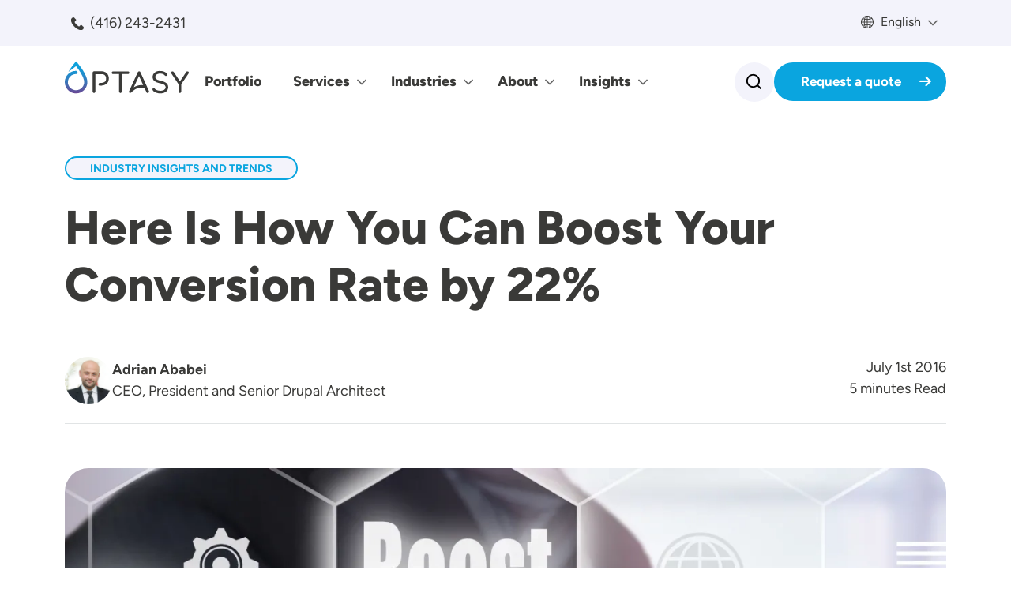

--- FILE ---
content_type: text/html; charset=UTF-8
request_url: https://www.optasy.com/blog/here-how-you-can-boost-your-conversion-rate-22
body_size: 18650
content:

<!DOCTYPE html>
<html  lang="en" dir="ltr" prefix="og: https://ogp.me/ns#">
  <head>
          
        <!-- Google tag (gtag.js) -->
    <script async src="https://www.googletagmanager.com/gtag/js?id=G-GR66GC9QH6"></script>
    <script>
      window.dataLayer = window.dataLayer || [];
      function gtag(){dataLayer.push(arguments);}
      gtag('js', new Date());
      gtag('config', 'G-GR66GC9QH6');
    </script>
    <meta charset="utf-8" />
<style>/* @see https://github.com/aFarkas/lazysizes#broken-image-symbol */.js img.lazyload:not([src]) { visibility: hidden; }/* @see https://github.com/aFarkas/lazysizes#automatically-setting-the-sizes-attribute */.js img.lazyloaded[data-sizes=auto] { display: block; width: 100%; }</style>
<meta name="description" content="Keep it simple and you will see your conversion rate grow! Your site will load faster and you will get more chances to turn visitors into customers!" />
<meta name="keywords" content="Response time, Website response time, Slower website, Increase site speed, Site speed trends, Faster response time, Slower response time" />
<link rel="canonical" href="https://www.optasy.com/blog/here-how-you-can-boost-your-conversion-rate-22" />
<meta property="og:site_name" content="OPTASY" />
<meta property="og:type" content="blog" />
<meta property="og:url" content="https://www.optasy.com/blog/here-how-you-can-boost-your-conversion-rate-22" />
<meta property="og:title" content="Here Is How You Can Boost Your Conversion Rate by 22%" />
<meta property="og:description" content="Dynatrace, a leading company in the application performance management field states that the average loading site for a website has increased over the years ins" />
<meta name="twitter:card" content="summary_large_image" />
<meta name="twitter:title" content="Here Is How You Can Boost Your Conversion Rate by 22%" />
<meta name="twitter:site" content="@optasy" />
<meta name="twitter:description" content="Dynatrace, a leading company in the application performance management field states that the average loading site for a website has increased over the years ins" />
<meta name="Generator" content="Drupal 11 (https://www.drupal.org)" />
<meta name="MobileOptimized" content="width" />
<meta name="HandheldFriendly" content="true" />
<meta name="viewport" content="width=device-width, initial-scale=1.0" />
<script type="application/ld+json">{
    "@context": "https://schema.org",
    "@graph": [
        {
            "@type": "WebSite",
            "@id": "https://www.optasy.com",
            "name": "OPTASY",
            "url": "https://www.optasy.com/blog/here-how-you-can-boost-your-conversion-rate-22",
            "publisher": {
                "@type": "Organization",
                "@id": "https://www.optasy.com/blog/here-how-you-can-boost-your-conversion-rate-22",
                "name": "sitesuper",
                "url": "https://www.optasy.com/user/1",
                "sameAs": [
                    "https://www.optasy.com/user/72",
                    "https://www.optasy.com/user/1"
                ],
                "logo": {
                    "@type": "ImageObject",
                    "representativeOfPage": "True",
                    "url": "http://www.optasy.com/themes/custom/optasy/img/logo_optasy.png",
                    "width": "159",
                    "height": "60"
                }
            }
        }
    ]
}</script>
<link rel="icon" href="/themes/custom/optasy/favicon.ico" type="image/vnd.microsoft.icon" />
<script>window.a2a_config=window.a2a_config||{};a2a_config.callbacks=[];a2a_config.overlays=[];a2a_config.templates={};</script>

    <title>Boost Your Conversion Rate by 22% With This Simple Trick| OPTASY</title>
        <link rel="dns-prefetch" href="//fonts.googleapis.com">
    <link rel="preconnect" href="" crossorigin>

    <link rel="stylesheet" media="all" href="/sites/default/files/css/css_2NdK8Br7K1h0mi-S0A0AG9441ZVhx-GiXAih3CRsZdU.css?delta=0&amp;language=en&amp;theme=optasy&amp;include=[base64]" />
<link rel="stylesheet" media="all" href="/sites/default/files/css/css_Y-IXSD0R7JS4HU7K3CyMjd9wiOKiRkNiUiDm-aOrpRk.css?delta=1&amp;language=en&amp;theme=optasy&amp;include=[base64]" />

    <script src="https://use.fontawesome.com/releases/v6.4.2/js/all.js" defer crossorigin="anonymous"></script>
<script src="https://use.fontawesome.com/releases/v6.4.2/js/v4-shims.js" defer crossorigin="anonymous"></script>

          
      </head>
  <body  class="node-518 node-type--blog-post path-node language--en">
          
            <a href="#main-content" class="visually-hidden focusable">
      Skip to main content
    </a>

    
      <div class="dialog-off-canvas-main-canvas" data-off-canvas-main-canvas>
    
<div  data-component-id="optasy:page" class="page">
    
      




	
  <header class="page__top" data-component-id="optasy:page-top" class="page">
    <div class="page__top--wrapper">
                        <div class="page__preheader py-2">
            <div  class="container d-flex justify-content-between">
                    


<div  class="block--type-basic block block-block-content block-block-content2e176818-f8ac-4d7d-942a-588ccb037914 block--basic block--optasy-headercontacts" data-component-id="optasy:block" style="">

  <div class="block--wrapper">
    
                  

                  <div class="block__content">
          


                                                  <div  data-component-id="optasy:field" class="field field--name-body field--type-text-with-summary field--label-hidden field--item"><p><a class="telephone" href="tel:+14162432431">(416) 243-2431</a></p></div>
                                                      
        </div>
          
  </div>

</div>



<div  data-component-id="optasy:block" class="block block-gtranslate block-gtranslate-block block--optasy-gtranslate" style="">

  <div class="block--wrapper">
    
                  

                  <div class="block__content">
          
<div class="gtranslate_wrapper"></div><script>window.gtranslateSettings = {"switcher_horizontal_position":"inline","switcher_vertical_position":"inline","horizontal_position":"inline","vertical_position":"inline","float_switcher_open_direction":"top","switcher_open_direction":"bottom","default_language":"en","native_language_names":1,"detect_browser_language":1,"add_new_line":1,"select_language_label":"","flag_size":32,"flag_style":"2d","globe_size":60,"alt_flags":[],"wrapper_selector":".gtranslate_wrapper","url_structure":"none","custom_domains":null,"languages":["en","zh-CN","fr","es"],"custom_css":""};</script><script>(function(){var js = document.createElement('script');js.setAttribute('src', 'https://cdn.gtranslate.net/widgets/latest/dwf.js');js.setAttribute('data-gt-orig-url', '/blog/here-how-you-can-boost-your-conversion-rate-22');js.setAttribute('data-gt-orig-domain', 'www.optasy.com');document.body.appendChild(js);})();</script>
        </div>
          
  </div>

</div>

  
            </div>
          </div>
              
                        <div class="page__header py-3">
            <div  class="container d-flex align-items-center justify-content-start gap-3">
                    


<div  data-component-id="optasy:block" class="block block-system block-system-branding-block block--optasy-branding block--system-branding" style="">

  <div class="block--wrapper">
    
                  

        
  <a href="/" class="navbar-brand d-inline-flex align-items-center" >
          <div class="navbar-brand__logo">
                      <img src="/themes/custom/optasy/logo.svg" width="40px"  alt="Optasy logo" />

              </div>

            </a>

  
  </div>

</div>



<div  data-component-id="optasy:block" class="block block-tb-megamenu block-tb-megamenu-menu-blockmain block--optasy-mainnavigation" style="">

  <div class="block--wrapper">
    
                  

                  <div class="block__content">
          <nav  class="tbm tbm-main tbm-no-arrows" id="8ec65b87-c4ab-4938-8257-8bfcf996aafa" data-breakpoint="1200" aria-label="main navigation">
      <button class="tbm-button" type="button" aria-label="Toggle Menu Button">
      <span class="tbm-button-container">
        <span></span>
        <span></span>
        <span></span>
        <span></span>
      </span>
    </button>
    <div class="tbm-collapse ">
    <ul  class="tbm-nav level-0 items-5" >
        <li  class="tbm-item level-1" aria-level="1" >
      <div class="tbm-link-container">
            <a href="/portfolio"  class="tbm-link level-1">
                Portfolio
          </a>
            </div>
    
</li>

        <li  class="tbm-item level-1 tbm-item--has-dropdown" aria-level="1" >
      <div class="tbm-link-container">
            <a href="/landing/web-development-services"  class="tbm-link level-1 tbm-toggle" aria-expanded="false">
                Services
          </a>
                <button class="tbm-submenu-toggle"><span class="visually-hidden">Toggle submenu</span></button>
          </div>
    <div  class="tbm-submenu tbm-item-child">
      <div  class="tbm-row">
      <div  class="tbm-column span12">
  <div class="tbm-column-inner">
               <ul  class="tbm-subnav level-1 items-2">
        <li  class="tbm-item level-2 optasy--icon--development tbm-group" aria-level="2" >
      <div class="tbm-link-container">
            <a href="/landing/web-development-services?tab=0"  class="tbm-link level-2 tbm-group-title" aria-expanded="false">
                Development, Design &amp; Strategy
          </a>
            </div>
    <div  class="tbm-group-container tbm-item-child">
      <div  class="tbm-row">
      <div  class="tbm-column span12">
  <div class="tbm-column-inner">
               <ul  class="tbm-subnav level-2 items-8">
        <li  class="tbm-item level-3" aria-level="3" >
      <div class="tbm-link-container">
            <a href="/services/website-audit-services"  class="tbm-link level-3">
                Website Audit Services
          </a>
            </div>
    
</li>

        <li  class="tbm-item level-3" aria-level="3" >
      <div class="tbm-link-container">
            <a href="/services/seo-digital-strategy"  class="tbm-link level-3">
                Digital &amp; SEO strategy
          </a>
            </div>
    
</li>

        <li  class="tbm-item level-3" aria-level="3" >
      <div class="tbm-link-container">
            <a href="/services/website-design"  class="tbm-link level-3">
                Website Design
          </a>
            </div>
    
</li>

        <li  class="tbm-item level-3" aria-level="3" >
      <div class="tbm-link-container">
            <a href="/services/website-development-0"  class="tbm-link level-3">
                Website Development
          </a>
            </div>
    
</li>

        <li  class="tbm-item level-3" aria-level="3" >
      <div class="tbm-link-container">
            <a href="/services/mobile-app-development"  class="tbm-link level-3">
                Mobile &amp; App Development
          </a>
            </div>
    
</li>

        <li  class="tbm-item level-3" aria-level="3" >
      <div class="tbm-link-container">
            <a href="/services/drupal-development-services"  class="tbm-link level-3">
                Drupal Design &amp; Development
          </a>
            </div>
    
</li>

        <li  class="tbm-item level-3" aria-level="3" >
      <div class="tbm-link-container">
            <a href="/services/wordpress-design-and-development-services"  class="tbm-link level-3">
                WordPress Design &amp; Development
          </a>
            </div>
    
</li>

        <li  class="tbm-item level-3" aria-level="3" >
      <div class="tbm-link-container">
            <a href="/services/cms-development"  class="tbm-link level-3">
                Other CMSs
          </a>
            </div>
    
</li>

  </ul>

      </div>
</div>

  </div>

  </div>

</li>

        <li  class="tbm-item level-2 tbm-group" aria-level="2" >
      <div class="tbm-link-container">
            <a href="/landing/web-development-services?tab=1"  class="tbm-link level-2 tbm-group-title" aria-expanded="false">
                Website Security, Maintenance &amp; Support
          </a>
            </div>
    <div  class="tbm-group-container tbm-item-child">
      <div  class="tbm-row">
      <div  class="tbm-column span12">
  <div class="tbm-column-inner">
               <ul  class="tbm-subnav level-2 items-6">
        <li  class="tbm-item level-3" aria-level="3" >
      <div class="tbm-link-container">
            <a href="/services/website-upgrade-migration"  class="tbm-link level-3">
                Website Upgrade &amp; Migration
          </a>
            </div>
    
</li>

        <li  class="tbm-item level-3" aria-level="3" >
      <div class="tbm-link-container">
            <a href="/services/website-maintenance-support"  class="tbm-link level-3">
                Maintenance &amp; Support plans
          </a>
            </div>
    
</li>

        <li  class="tbm-item level-3" aria-level="3" >
      <div class="tbm-link-container">
            <a href="/services/247-drupal-support"  class="tbm-link level-3">
                24/7 Drupal Support
          </a>
            </div>
    
</li>

        <li  class="tbm-item level-3" aria-level="3" >
      <div class="tbm-link-container">
            <a href="/services/aoda-web-accessibility"  class="tbm-link level-3">
                Website Accessibility
          </a>
            </div>
    
</li>

        <li  class="tbm-item level-3" aria-level="3" >
      <div class="tbm-link-container">
            <a href="/services/drupal-upgrade-and-migration-services"  class="tbm-link level-3">
                Drupal Upgrade &amp; Migration
          </a>
            </div>
    
</li>

  </ul>

      </div>
</div>

  </div>

  </div>

</li>

  </ul>

      </div>
</div>

  </div>

  </div>

</li>

        <li  class="tbm-item level-1 tbm-item--has-dropdown" aria-level="1" >
      <div class="tbm-link-container">
            <a href="/landing/all-industries"  class="tbm-link level-1 tbm-toggle" aria-expanded="false">
                Industries
          </a>
                <button class="tbm-submenu-toggle"><span class="visually-hidden">Toggle submenu</span></button>
          </div>
    <div  class="tbm-submenu tbm-item-child">
      <div  class="tbm-row">
      <div  class="tbm-column span12">
  <div class="tbm-column-inner">
               <ul  class="tbm-subnav level-1 items-1">
        <li  class="tbm-item level-2 tbm-group" aria-level="2" >
      <div class="tbm-link-container">
            <a href="/landing/all-industries"  class="tbm-link level-2 tbm-group-title" aria-expanded="false">
                All Industries
          </a>
            </div>
    <div  class="tbm-group-container tbm-item-child">
      <div  class="tbm-row">
      <div  class="tbm-column span12">
  <div class="tbm-column-inner">
               <ul  class="tbm-subnav level-2 items-6">
        <li  class="tbm-item level-3" aria-level="3" >
      <div class="tbm-link-container">
            <a href="/landing/government"  class="tbm-link level-3">
                Government
          </a>
            </div>
    
</li>

        <li  class="tbm-item level-3" aria-level="3" >
      <div class="tbm-link-container">
            <a href="/landing/healthcare"  class="tbm-link level-3">
                Healthcare
          </a>
            </div>
    
</li>

        <li  class="tbm-item level-3" aria-level="3" >
      <div class="tbm-link-container">
            <a href="/landing/higher-education"  class="tbm-link level-3">
                Education
          </a>
            </div>
    
</li>

        <li  class="tbm-item level-3" aria-level="3" >
      <div class="tbm-link-container">
            <a href="/landing/nonprofit"  class="tbm-link level-3">
                Nonprofit
          </a>
            </div>
    
</li>

        <li  class="tbm-item level-3" aria-level="3" >
      <div class="tbm-link-container">
            <a href="/landing/e-commerce"  class="tbm-link level-3">
                Ecommerce
          </a>
            </div>
    
</li>

        <li  class="tbm-item level-3" aria-level="3" >
      <div class="tbm-link-container">
            <a href="/landing/media-entertainment"  class="tbm-link level-3">
                Media &amp; Entertainment
          </a>
            </div>
    
</li>

  </ul>

      </div>
</div>

  </div>

  </div>

</li>

  </ul>

      </div>
</div>

  </div>

  </div>

</li>

        <li  class="tbm-item level-1 tbm-item--has-dropdown" aria-level="1" >
      <div class="tbm-link-container">
            <a href="/landing/about-us"  class="tbm-link level-1 tbm-toggle" aria-expanded="false">
                About
          </a>
                <button class="tbm-submenu-toggle"><span class="visually-hidden">Toggle submenu</span></button>
          </div>
    <div  class="tbm-submenu tbm-item-child">
      <div  class="tbm-row">
      <div  class="tbm-column span12">
  <div class="tbm-column-inner">
               <ul  class="tbm-subnav level-1 items-6">
        <li  class="tbm-item level-2" aria-level="2" >
      <div class="tbm-link-container">
            <a href="/landing/about-us"  class="tbm-link level-2">
                About Us
          </a>
            </div>
    
</li>

        <li  class="tbm-item level-2" aria-level="2" >
      <div class="tbm-link-container">
            <a href="/landing/why-drupal"  class="tbm-link level-2">
                Why Drupal?
          </a>
            </div>
    
</li>

        <li  class="tbm-item level-2" aria-level="2" >
      <div class="tbm-link-container">
            <a href="/landing/partners"  class="tbm-link level-2">
                Partners
          </a>
            </div>
    
</li>

        <li  class="tbm-item level-2" aria-level="2" >
      <div class="tbm-link-container">
            <a href="/landing/approach"  class="tbm-link level-2">
                Approach
          </a>
            </div>
    
</li>

        <li  class="tbm-item level-2" aria-level="2" >
      <div class="tbm-link-container">
            <a href="/landing/careers"  class="tbm-link level-2">
                Careers
          </a>
            </div>
    
</li>

        <li  class="tbm-item level-2" aria-level="2" >
      <div class="tbm-link-container">
            <a href="/contact"  class="tbm-link level-2">
                Contact
          </a>
            </div>
    
</li>

  </ul>

      </div>
</div>

  </div>

  </div>

</li>

          <li  class="tbm-item level-1 tbm-item--has-dropdown" aria-level="1" >
      <div class="tbm-link-container">
            <span class="tbm-link level-1 no-link tbm-toggle" tabindex="0" aria-expanded="false">
                Insights
          </span>
                <button class="tbm-submenu-toggle"><span class="visually-hidden">Toggle submenu</span></button>
          </div>
    <div  class="tbm-submenu tbm-item-child">
      <div  class="tbm-row">
      <div  class="tbm-column span12">
  <div class="tbm-column-inner">
               <ul  class="tbm-subnav level-1 items-2">
        <li  class="tbm-item level-2 tbm-group" aria-level="2" >
      <div class="tbm-link-container">
            <a href="/landing/drupal-resources-hub"  class="tbm-link level-2 tbm-group-title" aria-expanded="false">
                Resources Hub
          </a>
            </div>
    <div  class="tbm-group-container tbm-item-child">
      <div  class="tbm-row">
      <div  class="tbm-column span12">
  <div class="tbm-column-inner">
               <ul  class="tbm-subnav level-2 items-3">
        <li  class="tbm-item level-3" aria-level="3" >
      <div class="tbm-link-container">
            <a href="/landing/drupal-resources-hub?tab=webinars"  class="tbm-link level-3">
                Webinars
          </a>
            </div>
    
</li>

        <li  class="tbm-item level-3" aria-level="3" >
      <div class="tbm-link-container">
            <a href="/landing/drupal-resources-hub?tab=ebook"  class="tbm-link level-3">
                Ebook &amp; Whitepapers
          </a>
            </div>
    
</li>

        <li  class="tbm-item level-3" aria-level="3" >
      <div class="tbm-link-container">
            <a href="/landing/drupal-resources-hub?tab=tutorial"  class="tbm-link level-3">
                Tutorials &amp; Guides
          </a>
            </div>
    
</li>

  </ul>

      </div>
</div>

  </div>

  </div>

</li>

        <li  class="tbm-item level-2 tbm-group" aria-level="2" >
      <div class="tbm-link-container">
            <a href="/blog"  class="tbm-link level-2 tbm-group-title" aria-expanded="false">
                Blog
          </a>
            </div>
    <div  class="tbm-group-container tbm-item-child">
      <div  class="tbm-row">
      <div  class="tbm-column span12">
  <div class="tbm-column-inner">
               <ul  class="tbm-subnav level-2 items-11">
        <li  class="tbm-item level-3" aria-level="3" >
      <div class="tbm-link-container">
            <a href="/"  class="tbm-link level-3 hidden">
                Blog child
          </a>
            </div>
    
</li>

        <li  class="tbm-item level-3" aria-level="3" >
      <div class="tbm-link-container">
            <a href="/blog?category=26&amp;sort_bef_combine=created_DESC"  class="tbm-link level-3">
                Company News &amp; Culture
          </a>
            </div>
    
</li>

        <li  class="tbm-item level-3" aria-level="3" >
      <div class="tbm-link-container">
            <a href="/blog?category=12&amp;sort_bef_combine=created_DESC"  class="tbm-link level-3">
                Industry Insights &amp; Trends
          </a>
            </div>
    
</li>

        <li  class="tbm-item level-3" aria-level="3" >
      <div class="tbm-link-container">
            <a href="/blog?category=41&amp;sort_bef_combine=created_DESC"  class="tbm-link level-3">
                Digital Accessibility
          </a>
            </div>
    
</li>

        <li  class="tbm-item level-3" aria-level="3" >
      <div class="tbm-link-container">
            <a href="/blog?category=11&amp;sort_bef_combine=created_DESC"  class="tbm-link level-3">
                Drupal Expertise
          </a>
            </div>
    
</li>

        <li  class="tbm-item level-3" aria-level="3" >
      <div class="tbm-link-container">
            <a href="/blog?category=34&amp;sort_bef_combine=created_DESC"  class="tbm-link level-3">
                Web Solutions
          </a>
            </div>
    
</li>

  </ul>

      </div>
</div>

  </div>

  </div>

</li>

  </ul>

      </div>
</div>

  </div>

  </div>

</li>

  </ul>

      </div>
  </nav>

<script>
if (window.matchMedia("(max-width: 1200px)").matches) {
  document.getElementById("8ec65b87-c4ab-4938-8257-8bfcf996aafa").classList.add('tbm--mobile');
}


</script>

        </div>
          
  </div>

</div>




<div  data-component-id="optasy:block" class="block block-optasy-tools block-optasy-custom-search-block block--optasy-customsearchblock optasy-header-wrapper-search" style="">

  <div class="block--wrapper">
    
                  

              <div class="block__content">
        <div class="search-collapse-trigger">
        </div>

        <div class="search-collapse-wrapper">
          <div class="container">
            
<div class="custom-search-block">
  <div class="search-form-wrapper">
    

<form  class="custom-search-form needs-validation form form--optasy-custom-search-form" role="search" data-drupal-selector="optasy-custom-search-form" action="/blog/here-how-you-can-boost-your-conversion-rate-22" method="post" id="optasy-custom-search-form" accept-charset="UTF-8" data-component-id="optasy:form">
  
      


<div data-component-id="optasy:form-element" class="js-form-item form-item form-type-search js-form-type-search form-item-keys js-form-item-keys form-no-label form-group">
      <label  class="form-label visually-hidden" for="edit-keys--2" data-component-id="optasy:form-element--label">Search</label>
  
  
    
    
    
<input placeholder="" class="form-search form-control" aria-label="Search" data-drupal-selector="edit-keys" type="search" id="edit-keys--2" name="keys" value="" size="30" maxlength="255" data-component-id="optasy:input">


    
    
  
  
  </div>

<input autocomplete="off" data-drupal-selector="form-ye4gookmewp7fs2wiwuly72yqddatzeakhcoshqzxra" type="hidden" name="form_build_id" value="form-YE4GookmeWP7fs2wIwULY72YqDdATzEAKhCOsHQzxrA" data-component-id="optasy:input" class="form-control">

<input data-drupal-selector="edit-optasy-custom-search-form" type="hidden" name="form_id" value="optasy_custom_search_form" data-component-id="optasy:input" class="form-control">
<div data-drupal-selector="edit-actions" class="form-actions js-form-wrapper form-wrapper" id="edit-actions--2">

<button class="btn btn-primary search-submit button js-form-submit form-submit" data-drupal-selector="edit-submit" type="submit" id="edit-submit" name="op" value=""></button>
</div>

    
</form>

  </div>
</div>

          </div>
        </div>
      </div>
      
  </div>

</div>



<div  class="block--type-basic block block-block-content block-block-content5d1b6f72-d325-4755-9421-c3bc9e196595 block--basic block--optasy-headerrequestaquote" data-component-id="optasy:block" style="">

  <div class="block--wrapper">
    
                  

                  <div class="block__content">
          


                                                  <div  data-component-id="optasy:field" class="field field--name-body field--type-text-with-summary field--label-hidden field--item"><p><a class="btn btn-primary" href="/contact">Request a quote</a></p></div>
                                                      
        </div>
          
  </div>

</div>

  
            </div>
          </div>
              
                        </div>
  </header>

<div id="scroll-to-top" class="scroll-to-top">
  <a href="#top" class="scroll-to-top__link btn btn-primary">
    <span>Back to top</span>
  </a>
</div>
  
      

  
  
<main>
  
      <div class="page__content" id="main-content">
      <div  class="container">
                        <div data-drupal-messages-fallback class="hidden"></div>



<div  data-component-id="optasy:block" class="block block-system block-system-main-block block--optasy-content block--system-main" style="">

  <div class="block--wrapper">
    
                  

                  <div class="block__content">
          



<article  data-history-node-id="518" data-component-id="optasy:node" class="node blog-post blog-post--full node--full node--blog-post--full view-mode--full py-5">
      
  
    
      
  
    
  <div  class="node__content">
              <div class="article-header-section d-flex pb-4">
          

      <div  class="field field--name-field-blog-category field--type-entity-reference field--label-hidden field--name--full--field-blog-category">
                                  <div  class="field__item">
            <a href="/blog?category=12&sort_bef_combine=created_DESC" class="blog-category-link">Industry Insights and Trends</a>
          </div>
                  </div>
  
      </div>
    
    <h1 class="article-title-section d-flex pb-5">
      
<span>Here Is How You Can Boost Your Conversion Rate by 22%</span>

    </h1>

          <div class="article-author-section d-flex justify-content-between flex-column flex-md-row align-items-start align-items-md-start gap-1 pb-4 mb-2">
        <div class="d-flex align-items-center gap-3">
                      <img src="https://www.optasy.com/sites/default/files/pictures/2025-07/AdrianAbabei%404x_0.png" alt="Adrian Ababei" class="rounded-circle">
                    <div>
            <a href="/user/1" class="article-author-section--name">Adrian Ababei</a>
            <div class="article-author-section--position text-muted">CEO, President and Senior Drupal Architect </div>
          </div>
        </div>
        <div class="text-end">
          <div>July 1st 2016</div>
          <div class="d-flex gap-1 justify-content-start justify-content-md-end">
                          <span>  5 minutes Read </span>
                      </div>
        </div>
      </div>
    
    
    


                                                  <div  class="field field--name-field-images field--type-entity-reference field--label-hidden field--item" data-component-id="optasy:field">


<div  data-component-id="optasy:media" class="media media--type-image media--view-mode-blog-full">
  
            
              


              <div  class="field field--name-field-media-image field--type-image field--label-visually_hidden field--item" data-component-id="optasy:field">
          <div  class="field__label visually-hidden">Image</div>
          
                                    <div  class="field__item">    <picture>
                  <source srcset="/sites/default/files/styles/blog_full/public/2025-07/Here%20Is%20How%20You%20Can%20Boost%20Your%20Conversion%20Rate.jpg.webp?itok=hhU9vfVw 1x, /sites/default/files/styles/blog_full_1_5x/public/2025-07/Here%20Is%20How%20You%20Can%20Boost%20Your%20Conversion%20Rate.jpg.webp?itok=hDPcvVAY 1.5x, /sites/default/files/styles/blog_full_2x/public/2025-07/Here%20Is%20How%20You%20Can%20Boost%20Your%20Conversion%20Rate.jpg.webp?itok=nYzZObG3 2x, /sites/default/files/styles/blog_full_3x/public/2025-07/Here%20Is%20How%20You%20Can%20Boost%20Your%20Conversion%20Rate.jpg.webp?itok=428X3Ntw 3x, /sites/default/files/styles/blog_full_4x/public/2025-07/Here%20Is%20How%20You%20Can%20Boost%20Your%20Conversion%20Rate.jpg.webp?itok=kABXJp2H 4x" media="all and (min-width: 1921px)" type="image/webp" width="1296" height="520"/>
              <source srcset="/sites/default/files/styles/blog_full/public/2025-07/Here%20Is%20How%20You%20Can%20Boost%20Your%20Conversion%20Rate.jpg.webp?itok=hhU9vfVw 1x, /sites/default/files/styles/blog_full_1_5x/public/2025-07/Here%20Is%20How%20You%20Can%20Boost%20Your%20Conversion%20Rate.jpg.webp?itok=hDPcvVAY 1.5x, /sites/default/files/styles/blog_full_2x/public/2025-07/Here%20Is%20How%20You%20Can%20Boost%20Your%20Conversion%20Rate.jpg.webp?itok=nYzZObG3 2x, /sites/default/files/styles/blog_full_3x/public/2025-07/Here%20Is%20How%20You%20Can%20Boost%20Your%20Conversion%20Rate.jpg.webp?itok=428X3Ntw 3x, /sites/default/files/styles/blog_full_4x/public/2025-07/Here%20Is%20How%20You%20Can%20Boost%20Your%20Conversion%20Rate.jpg.webp?itok=kABXJp2H 4x" media="all and (max-width: 1920px)" type="image/webp" width="1296" height="520"/>
                  



<img loading="lazy" width="1296" height="520" src="/sites/default/files/styles/blog_full/public/2025-07/Here%20Is%20How%20You%20Can%20Boost%20Your%20Conversion%20Rate.jpg.webp?itok=hhU9vfVw" alt="Boost Your Conversion Rate" decoding="async" data-component-id="optasy:image" class="img-fluid">

  </picture>

</div>
                                  
                  </div>
            
            </div>
</div>
                                                      

          <div class="blog-table-of-content-section-wrapper pb-3">
        <div class="blog-table-of-content py-4 px-4">
          


<div  class="block block-navigation-block block-optasy-tools" data-component-id="optasy:block" style="">

  <div class="block--wrapper">
    
                  

                  <div class="block__content">
          <div class="sidebar-navigation">
  <div class="sidebar-navigation__title">Table of content</div>
  <ul class="sidebar-navigation__list">
          <li class="sidebar-navigation__item">
        <a href="#websites-are-getting-slower-not-faster" class="sidebar-navigation__link">
          Websites are getting slower, not faster
        </a>
      </li>
          <li class="sidebar-navigation__item">
        <a href="#slower-websites-lower-sales" class="sidebar-navigation__link">
          Slower websites, lower sales
        </a>
      </li>
          <li class="sidebar-navigation__item">
        <a href="#keeping-it-simple-works" class="sidebar-navigation__link">
          Keeping it simple works
        </a>
      </li>
      </ul>
</div>

        </div>
          
  </div>

</div>

        </div>
      </div>
    
    


                        <div  data-component-id="optasy:field" class="field field--name-field-content-section field--type-entity-reference-revisions field--label-hidden field--items">
                                          <div  class="field__item">



  <div class="paragraph--id--3766 paragraph paragraph--type--text-block paragraph--view-mode--default paragraph--align--left paragraph--spacing-above--none paragraph--spacing-below--none paragraph--horizontal-spacing--none" data-component-id="optasy:paragraph" id="paragraph-3766">
    <div class="paragraph--wrapper container">
          
    
    


                                                  <div  data-component-id="optasy:field" class="field field--name-field-body field--type-text-long field--label-hidden field--item"><p>Dynatrace, a leading company in the application performance management field states that the average loading site for a website has increased over the years instead of decreasing, as previously expected.</p><h2 id="websites-are-getting-slower-not-faster">Websites are getting slower, not faster</h2><p>On average, websites are 7% slower than last year and this figure is growing fast. This phenomenon is especially prevalent in developed countries and it’s currently driving conversion rates down by up to 22%.</p><p>The reasons behind this phenomenon seems to be complex design trends implemented by both agencies and freelancers in the developed world. Dynatrace tested over 300 leading websites based in the USA, Australia, Spain, France, Germany and in the UK for the past 12 months. These response tests were done every 10 minutes for the past year and the figures are staggering.</p><h2 id="slower-websites-lower-sales">Slower websites, lower sales</h2><p>Other research related to website loading time states that 90% of users expect their website to load in three seconds or less. A whopping 46% of these users will abandon their page if it takes longer than 3 seconds to load. As such, it’s extremely important to have a fast-loading web page as this can also have an impact on your revenues.</p><p>&nbsp;</p><p>Dave Anderson from Dynatrace states: “<em>While lags in performance are concerning, they also present a big opportunity to measure response times more closely and link it back to revenue. Take a leaf out of Nordstrom’s book – it has measured that a mere 0.5 second slow-down in site load time equates to an 11% reduction in site conversion. This is precisely where retailers need to focus internal conversations: looking at site performance and how it impacts revenue.</em>”</p><p><strong>And the opposite is true as well – increase your website speed by just one second and your conversion rate will get a 22% boost!</strong></p><p>&nbsp;</p><p>Websites from the Scandinavian countries and from China made improvements over the past year but they are still far from countries such as the US or UK. France had a 20% speed increase over the last year, moving to the second place in the world, close behind Spain.<br>&nbsp;</p><p>Last year, the UK boasted the world’s fastest websites but in 2016 moved into third place. Australia currently has the slowest websites in the western world with an average of 8.2 seconds loading time. It remains to be seen if this shift will have repercussions on their economy overall.</p><p>&nbsp;</p><table border="1" cellpadding="0"><tbody><tr><td>Country&nbsp;</td><td>2015 response times&nbsp;</td><td>2016 response times&nbsp;</td><td>% change in homepage response times (2015 – 2016)&nbsp;</td><td>% change in average no. of third party hosts (2015 – 2016)&nbsp;</td><td>% change in average no. objects (2015 – 2016)&nbsp;</td><td>% change in average page size (2015 – 2016)&nbsp;</td></tr><tr><td>Global&nbsp;</td><td>4.2 secs&nbsp;</td><td>4.5 secs&nbsp;</td><td>+7.14%&nbsp;</td><td>+18%&nbsp;</td><td>+7%&nbsp;</td><td>+8%&nbsp;</td></tr><tr><td>Spain&nbsp;</td><td>3.1secs&nbsp;</td><td>3.3 secs&nbsp;</td><td>+6.45%&nbsp;</td><td>-5%&nbsp;</td><td>+5%&nbsp;</td><td>-13%&nbsp;</td></tr><tr><td>France&nbsp;</td><td>4.4 secs&nbsp;</td><td>3.5 secs&nbsp;</td><td>-20.45%&nbsp;</td><td>+20%&nbsp;</td><td>+15%&nbsp;</td><td>+25%&nbsp;</td></tr><tr><td>United Kingdom&nbsp;</td><td>2.9 secs&nbsp;</td><td>3.7 secs&nbsp;</td><td>+27.59%&nbsp;</td><td>+22%&nbsp;</td><td>+15%&nbsp;</td><td>+18%&nbsp;</td></tr><tr><td>United States&nbsp;</td><td>3.4 secs&nbsp;</td><td>3.9 secs&nbsp;</td><td>+14.70%&nbsp;</td><td>+12%&nbsp;</td><td>+7%&nbsp;</td><td>+5%&nbsp;</td></tr><tr><td>Germany&nbsp;</td><td>3.7 secs&nbsp;</td><td>4.3 secs&nbsp;</td><td>+16.21%&nbsp;</td><td>+5%&nbsp;</td><td>+8%&nbsp;</td><td>+18%&nbsp;</td></tr><tr><td>Norden&nbsp;</td><td>5.2 secs&nbsp;</td><td>4.4 secs&nbsp;</td><td>-15.38%&nbsp;</td><td>+16%&nbsp;</td><td>-17%&nbsp;</td><td>+5%&nbsp;</td></tr><tr><td>China&nbsp;</td><td>5.8 secs&nbsp;</td><td>4.9 secs&nbsp;</td><td>-15.52%&nbsp;</td><td>+15%&nbsp;</td><td>+7%&nbsp;</td><td>+18%&nbsp;</td></tr><tr><td>Australia&nbsp;</td><td>5.4 secs&nbsp;</td><td>8.2 secs&nbsp;</td><td>+51.85%&nbsp;</td><td>+27%&nbsp;</td><td>+13%&nbsp;</td><td>+6%&nbsp;</td></tr></tbody></table><p>&nbsp;</p><p>In 2016 most designers integrated complex design schemes into their projects. Most of these included a large number of interactive objects, bigger images and video. Dynatrace uses Apple’s website as a best-practice example. Apple’s websites are some of the fastest in the world without limiting user experience in any way or form.</p><h2 id="keeping-it-simple-works">Keeping it simple works</h2><p>When it comes to websites, the old saying „less is more” applies perfectly and bigger isn’t always better. A smaller number of objects, smaller pages and optimized images can not only improve your overall user experience, but your revenue as well. Considering these factors, optimizing your website’s speed is well worth the investment.</p></div>
                                                      
      </div>
  </div>
</div>
                                                  </div>
                    

          <div class="article-share-footer d-flex flex-column flex-md-row justify-content-between py-5 mt-5">
        


              <div  data-component-id="optasy:field" class="field field--name-field-blog-tags field--type-entity-reference field--label-above field--items field--items--number--multiple field--items--number--7 field--name--full--field-blog-tags">
          <div  class="field__label">Tags</div>
                      <div class="field__items">
          
                                    <div  class="field__item"><a href="/taxonomy/term/43" hreflang="en">Tips &amp; Tricks</a></div>
                                                            <div  class="field__item"><a href="/taxonomy/term/10" hreflang="en">Case Studies</a></div>
                                                            <div  class="field__item"><a href="/taxonomy/term/28" hreflang="en">Innovation</a></div>
                                                            <div  class="field__item"><a href="/taxonomy/term/50" hreflang="en">Website Design</a></div>
                                                            <div  class="field__item"><a href="/taxonomy/term/23" hreflang="en">Best Practices</a></div>
                                                            <div  class="field__item"><a href="/taxonomy/term/17" hreflang="en">Announcements</a></div>
                                                            <div  class="field__item"><a href="/taxonomy/term/37" hreflang="en">Reporting</a></div>
                                  
                      </div>
                  </div>
            
        <div class="share-icons-wrapper field">
          <div class="field__label">Share the article</div>
          <span class="a2a_kit a2a_kit_size_32 addtoany_list" data-a2a-url="https://www.optasy.com/blog/here-how-you-can-boost-your-conversion-rate-22" data-a2a-title="Here Is How You Can Boost Your Conversion Rate by 22%"><div class="link-social-network"><a class="a2a_button_facebook"><i class="icon-facebook"></i></a></div><div class="link-social-network"><a class="a2a_button_linkedin"><i class="icon-linkedin"></i></a></div><div class="link-social-network"><a class="a2a_button_twitter_tweet"><i class="icon-twitter"></i></a></div></span>

        </div>
      </div>
    
          <div class="article-previous-footer d-flex justify-content-center py-5 mb-5">
        <a href="/blog/html5-security-cross-domain-messaging" hreflang="en"> Previous Post</a>
      </div>
        </div>
</article>

        </div>
          
  </div>

</div>

  
              </div>
    </div>
  </main>
  
            <div class="post-content-section">
              


<div  class="block--type-embed-view block block-block-content block-block-contentffc8f5c9-062b-4e3f-8d06-243d5939b555 block--embed-view block--optasy-blogposts" data-component-id="optasy:block" style="">

  <div class="block--wrapper">
    
                  

                  <div class="block__content">
          


                        <div  data-component-id="optasy:field" class="field field--name-field-view field--type-entity-reference-revisions field--label-hidden field--items">
                                          <div  class="field__item">
  




  <div class="paragraph--id--7063 paragraph paragraph--type--grid-section paragraph--view-mode--default paragraph--has-background-color paragraph--text-color--dark paragraph--spacing-above--high paragraph--spacing-below--none paragraph--horizontal-spacing--none paragraph--columns paragraph--columns-1" data-component-id="optasy:paragraph" style="background-color: #f5f5f5;">
    <div class="paragraph--wrapper container">
          


                                                  <div  data-component-id="optasy:field" class="field field--name-field-minor-title field--type-string field--label-hidden field--item">Blog Post</div>
                                                      
    


                                                  <h2  data-component-id="optasy:field" class="field field--name-field-title field--type-string field--label-hidden field--item">You might also like</h2>
                                                      
    
    


                        <div  class="field field--name-field-components field--type-entity-reference-revisions field--label-hidden field--items" data-component-id="optasy:field">
                                          <div  class="field__item">

  <div class="paragraph--id--7062 paragraph paragraph--type--block-embed paragraph--view-mode--inside-paragraph paragraph--spacing-above--high paragraph--spacing-below--high paragraph--horizontal-spacing--none" data-component-id="optasy:paragraph">
    <div class="paragraph--wrapper container">
              


                                                  <div  data-component-id="optasy:field" class="field field--name-field-block field--type-block-field field--label-hidden field--item">


<div  class="views-element-container block block-views block-views-blockblog-block-1 block--views-block--blog-block-1" data-component-id="optasy:block" style="">

  <div class="block--wrapper">
    
                  

                  <div class="block__content">
          <div>












<div  data-component-id="optasy:views-view" class="view view-blog view-id-blog view-display-id-block_1 js-view-dom-id-b668ec1da50561f2a8c76d5add1cdb5861fbe5a36a1b8e0f6497f0938bf3cfea">
      
                  

              
              
              
                  <div  class="view-content">
            
      
    <div class="views-row">



<article  data-history-node-id="1341" data-component-id="optasy:node" class="node blog-post blog-post--teaser node--teaser node--blog-post--teaser view-mode--teaser">
      
  
    
      
  
    
  <div  class="node__content">
        
              
    <a href="/blog/how-improve-website-navigation-government-services" class="node--blog-post--teaser__content">
              


                                                  <div  class="field field--name-field-images field--type-entity-reference field--label-hidden field--item" data-component-id="optasy:field">


<div  data-component-id="optasy:media" class="media media--type-image media--view-mode-blog-teaser">
  
            
              


              <div  class="field field--name-field-media-image field--type-image field--label-visually_hidden field--item" data-component-id="optasy:field">
          <div  class="field__label visually-hidden">Image</div>
          
                                    <div  class="field__item">    <picture>
                  <source srcset="/sites/default/files/styles/blog_teaser/public/2025-12/iStock-2176358323.jpg.webp?itok=w0hbXRpf 1x, /sites/default/files/styles/blog_teaser_1_5x/public/2025-12/iStock-2176358323.jpg.webp?itok=7o7uOHwT 1.5x, /sites/default/files/styles/blog_teaser_2x/public/2025-12/iStock-2176358323.jpg.webp?itok=A-HB0tnU 2x, /sites/default/files/styles/blog_teaser_3x/public/2025-12/iStock-2176358323.jpg.webp?itok=62Y8ZXzp 3x, /sites/default/files/styles/blog_teaser_4x/public/2025-12/iStock-2176358323.jpg.webp?itok=EA4f4XFy 4x" media="all and (min-width: 1921px)" type="image/webp" width="474" height="295"/>
              <source srcset="/sites/default/files/styles/blog_teaser/public/2025-12/iStock-2176358323.jpg.webp?itok=w0hbXRpf 1x, /sites/default/files/styles/blog_teaser_1_5x/public/2025-12/iStock-2176358323.jpg.webp?itok=7o7uOHwT 1.5x, /sites/default/files/styles/blog_teaser_2x/public/2025-12/iStock-2176358323.jpg.webp?itok=A-HB0tnU 2x, /sites/default/files/styles/blog_teaser_3x/public/2025-12/iStock-2176358323.jpg.webp?itok=62Y8ZXzp 3x, /sites/default/files/styles/blog_teaser_4x/public/2025-12/iStock-2176358323.jpg.webp?itok=EA4f4XFy 4x" media="all and (max-width: 1920px)" type="image/webp" width="474" height="295"/>
                  



<img loading="lazy" width="474" height="295" src="/sites/default/files/styles/blog_teaser/public/2025-12/iStock-2176358323.jpg.webp?itok=w0hbXRpf" alt="Person using a laptop and mouse with a search bar overlay, representing website navigation." decoding="async" data-component-id="optasy:image" class="img-fluid">

  </picture>

</div>
                                  
                  </div>
            
            </div>
</div>
                                                      
            <div class="node--blog-post--teaser__content--wrapper">
        <div class="node--blog-post--teaser__content--title">How to Improve Website Navigation for …</div>
                  <div class="field--name-body">Nearly 70% of citizens report frustration when trying to complete basic tasks on government websites, with poor website navigation cited as …</div>
                <div class="btn btn-primary">Read More</div>
      </div>
    </a>

    </div>
</article>
</div>
      
    <div class="views-row">



<article  data-history-node-id="1340" data-component-id="optasy:node" class="node blog-post blog-post--teaser node--teaser node--blog-post--teaser view-mode--teaser">
      
  
    
      
  
    
  <div  class="node__content">
        
              
    <a href="/blog/why-drupal-keeps-winning-website-security" class="node--blog-post--teaser__content">
              


                                                  <div  class="field field--name-field-images field--type-entity-reference field--label-hidden field--item" data-component-id="optasy:field">


<div  data-component-id="optasy:media" class="media media--type-image media--view-mode-blog-teaser">
  
            
              


              <div  class="field field--name-field-media-image field--type-image field--label-visually_hidden field--item" data-component-id="optasy:field">
          <div  class="field__label visually-hidden">Image</div>
          
                                    <div  class="field__item">    <picture>
                  <source srcset="/sites/default/files/styles/blog_teaser/public/2025-12/iStock-1398871828.jpg.webp?itok=9hvs8kld 1x, /sites/default/files/styles/blog_teaser_1_5x/public/2025-12/iStock-1398871828.jpg.webp?itok=d8_QZPlt 1.5x, /sites/default/files/styles/blog_teaser_2x/public/2025-12/iStock-1398871828.jpg.webp?itok=vpPtBjcO 2x, /sites/default/files/styles/blog_teaser_3x/public/2025-12/iStock-1398871828.jpg.webp?itok=9vbAL_Wu 3x, /sites/default/files/styles/blog_teaser_4x/public/2025-12/iStock-1398871828.jpg.webp?itok=DYqbJwP7 4x" media="all and (min-width: 1921px)" type="image/webp" width="474" height="295"/>
              <source srcset="/sites/default/files/styles/blog_teaser/public/2025-12/iStock-1398871828.jpg.webp?itok=9hvs8kld 1x, /sites/default/files/styles/blog_teaser_1_5x/public/2025-12/iStock-1398871828.jpg.webp?itok=d8_QZPlt 1.5x, /sites/default/files/styles/blog_teaser_2x/public/2025-12/iStock-1398871828.jpg.webp?itok=vpPtBjcO 2x, /sites/default/files/styles/blog_teaser_3x/public/2025-12/iStock-1398871828.jpg.webp?itok=9vbAL_Wu 3x, /sites/default/files/styles/blog_teaser_4x/public/2025-12/iStock-1398871828.jpg.webp?itok=DYqbJwP7 4x" media="all and (max-width: 1920px)" type="image/webp" width="474" height="295"/>
                  



<img loading="lazy" width="474" height="295" src="/sites/default/files/styles/blog_teaser/public/2025-12/iStock-1398871828.jpg.webp?itok=9hvs8kld" alt="Teal water-drop icon with a padlock symbol representing website security." decoding="async" data-component-id="optasy:image" class="img-fluid">

  </picture>

</div>
                                  
                  </div>
            
            </div>
</div>
                                                      
            <div class="node--blog-post--teaser__content--wrapper">
        <div class="node--blog-post--teaser__content--title">Why Drupal Keeps Winning in Website Se…</div>
                  <div class="field--name-body">Drupal runs more than 1.3 million websites worldwide, including government portals, banks, and Fortune 500 brands. That kind of trust doesn’…</div>
                <div class="btn btn-primary">Read More</div>
      </div>
    </a>

    </div>
</article>
</div>
      
    <div class="views-row">



<article  data-history-node-id="1337" data-component-id="optasy:node" class="node blog-post blog-post--teaser node--teaser node--blog-post--teaser view-mode--teaser">
      
  
    
      
  
    
  <div  class="node__content">
        
              
    <a href="/blog/how-to-drive-organic-traffic-university-seo" class="node--blog-post--teaser__content">
              <div class="field--name-field-images">
          <img class="img-responsive" src="/themes/custom/optasy/build/assets/images/node_teaser_placeholder.webp" title="How to Drive Organic Traffic with University SEO" alt="How to Drive Organic Traffic with University SEO" />
        </div>
            <div class="node--blog-post--teaser__content--wrapper">
        <div class="node--blog-post--teaser__content--title">How to Drive Organic Traffic with Univ…</div>
                  <div class="field--name-body">In today&#039;s digital-first educational landscape, universities and colleges that don&#039;t use university SEO practices face an unprecedented chal…</div>
                <div class="btn btn-primary">Read More</div>
      </div>
    </a>

    </div>
</article>
</div>
  
        </div>
          
              
              
              
        <div  class="view-footer">
      <a class="btn btn-tertiary" href="/blog">View All Blog Post</a>
    </div>
  
                </div>
</div>

        </div>
          
  </div>

</div>
</div>
                                                      
          </div>
  </div>
</div>
                                                  </div>
                    
      </div>
  </div>
</div>
                                                  </div>
                    
        </div>
          
  </div>

</div>



<div  class="block--type-cta-block-with-background block block-block-content block-block-content1bf39d3d-aa2a-45ab-8afc-06aec60e9da1 block--cta-block-with-background block--optasy-letushelpyougetyourprojectdone" data-component-id="optasy:block" style="background-image: url('https://www.optasy.com/sites/default/files/2025-07/PreFooterCTA_BG.webp'); background-repeat: no-repeat; background-position: top 100% center; background-size: cover; ">

  <div class="block--wrapper container">
    
                  

        


                                                  <div  data-component-id="optasy:field" class="field field--name-field-media-image field--type-image field--label-hidden field--item">    <picture>
                  <source srcset="/sites/default/files/styles/block_image/public/2025-07/Footer_image_3x.png.webp?itok=ti_Ie2sa 1x, /sites/default/files/styles/block_image_1_5x/public/2025-07/Footer_image_3x.png.webp?itok=vsbU4zOf 1.5x, /sites/default/files/styles/block_image_2x/public/2025-07/Footer_image_3x.png.webp?itok=RiaLOqb3 2x, /sites/default/files/styles/block_image_3x/public/2025-07/Footer_image_3x.png.webp?itok=Z9JCMJM_ 3x, /sites/default/files/styles/block_image_4x/public/2025-07/Footer_image_3x.png.webp?itok=NSTuvuGL 4x" media="all and (min-width: 1921px)" type="image/webp" width="798" height="649"/>
              <source srcset="/sites/default/files/styles/block_image/public/2025-07/Footer_image_3x.png.webp?itok=ti_Ie2sa 1x, /sites/default/files/styles/block_image_1_5x/public/2025-07/Footer_image_3x.png.webp?itok=vsbU4zOf 1.5x, /sites/default/files/styles/block_image_2x/public/2025-07/Footer_image_3x.png.webp?itok=RiaLOqb3 2x, /sites/default/files/styles/block_image_3x/public/2025-07/Footer_image_3x.png.webp?itok=Z9JCMJM_ 3x, /sites/default/files/styles/block_image_4x/public/2025-07/Footer_image_3x.png.webp?itok=NSTuvuGL 4x" media="all and (max-width: 1920px)" type="image/webp" width="798" height="649"/>
                  



<img loading="lazy" width="798" height="649" src="/sites/default/files/styles/block_image/public/2025-07/Footer_image_3x.png.webp?itok=ti_Ie2sa" alt="footer image" decoding="async" data-component-id="optasy:image" class="img-fluid">

  </picture>

</div>
                                                      
    <div class="block--type-cta-block-with-background--right col-md-8 col-lg-6">
      


                                                  <div  data-component-id="optasy:field" class="field field--name-field-title field--type-string field--label-hidden field--item">Let us help you get your project done</div>
                                                      
      


                                                  <div  data-component-id="optasy:field" class="field field--name-field-body field--type-text-long field--label-hidden field--item"><p>We’re excited to hear your project.<br>Let’s collaborate!</p></div>
                                                      
                              <a class="btn btn-primary" href="/contact">Request a Quote</a>
            


                                                  <div  data-component-id="optasy:field" class="field field--name-field-help-text field--type-text field--label-hidden field--item">Not sure? Call us <strong>(416) 243-2431</strong>.</div>
                                                      
    </div>
  
  </div>

</div>

  
      </div>
      
  
<footer  class="page__footer pt-5">
      
  <div  class="page__bottom">
    <div class="container">
      <div class="page__bottom--content d-flex flex-wrap justify-content-md-around align-items-md-center">
                        


<div  class="block--type-partners-block block block-block-content block-block-content72c28d4a-8dce-4ad5-a893-0fbf7d35c784 block--partners-block block--optasy-partnersblock" data-component-id="optasy:block" style="">

  <div class="block--wrapper">
    
                  

  <h2  class="block__title">
                  Partners
            </h2>
              

                  <div class="block__content">
          


                        <div  class="field field--name-field-image field--type-entity-reference field--label-hidden field--items field--items--number--multiple field--items--number--5" data-component-id="optasy:field">
                                          <div  class="field__item">


<div  data-component-id="optasy:media" class="media media--type-image media--view-mode-partners-footer-logo">
  
            
              


              <div  class="field field--name-field-media-image field--type-image field--label-visually_hidden field--item" data-component-id="optasy:field">
          <div  class="field__label visually-hidden">Image</div>
          
                                    <div  class="field__item">    <picture>
                  <source srcset="/sites/default/files/styles/partners_footer_logo/public/2025-07/Google.png.webp?itok=p8eFT3rr 1x, /sites/default/files/styles/partners_footer_logo_1_5x/public/2025-07/Google.png.webp?itok=dM3_oCJd 1.5x, /sites/default/files/styles/partners_footer_logo_2x/public/2025-07/Google.png.webp?itok=R6JzvB38 2x, /sites/default/files/styles/partners_footer_logo_3x/public/2025-07/Google.png.webp?itok=ypEjoXKg 3x, /sites/default/files/styles/partners_footer_logo_4x/public/2025-07/Google.png.webp?itok=ZfWHHkfk 4x" media="all and (min-width: 1921px)" type="image/webp" width="180" height="57"/>
              <source srcset="/sites/default/files/styles/partners_footer_logo/public/2025-07/Google.png.webp?itok=p8eFT3rr 1x, /sites/default/files/styles/partners_footer_logo_1_5x/public/2025-07/Google.png.webp?itok=dM3_oCJd 1.5x, /sites/default/files/styles/partners_footer_logo_2x/public/2025-07/Google.png.webp?itok=R6JzvB38 2x, /sites/default/files/styles/partners_footer_logo_3x/public/2025-07/Google.png.webp?itok=ypEjoXKg 3x, /sites/default/files/styles/partners_footer_logo_4x/public/2025-07/Google.png.webp?itok=ZfWHHkfk 4x" media="all and (max-width: 1920px)" type="image/webp" width="180" height="57"/>
                  



<img loading="lazy" width="180" height="57" src="/sites/default/files/styles/partners_footer_logo/public/2025-07/Google.png.webp?itok=p8eFT3rr" alt="Google" decoding="async" data-component-id="optasy:image" class="img-fluid">

  </picture>

</div>
                                  
                  </div>
            
            </div>
</div>
                                                                      <div  class="field__item">


<div  data-component-id="optasy:media" class="media media--type-image media--view-mode-partners-footer-logo">
  
            
              


              <div  class="field field--name-field-media-image field--type-image field--label-visually_hidden field--item" data-component-id="optasy:field">
          <div  class="field__label visually-hidden">Image</div>
          
                                    <div  class="field__item">    <picture>
                  <source srcset="/sites/default/files/styles/partners_footer_logo/public/2025-07/Magento.png.webp?itok=I67zJuGd 1x, /sites/default/files/styles/partners_footer_logo_1_5x/public/2025-07/Magento.png.webp?itok=UlNtfNJX 1.5x, /sites/default/files/styles/partners_footer_logo_2x/public/2025-07/Magento.png.webp?itok=65qKyTQN 2x, /sites/default/files/styles/partners_footer_logo_3x/public/2025-07/Magento.png.webp?itok=sYhrv6zR 3x, /sites/default/files/styles/partners_footer_logo_4x/public/2025-07/Magento.png.webp?itok=O3yIFHgg 4x" media="all and (min-width: 1921px)" type="image/webp" width="180" height="53"/>
              <source srcset="/sites/default/files/styles/partners_footer_logo/public/2025-07/Magento.png.webp?itok=I67zJuGd 1x, /sites/default/files/styles/partners_footer_logo_1_5x/public/2025-07/Magento.png.webp?itok=UlNtfNJX 1.5x, /sites/default/files/styles/partners_footer_logo_2x/public/2025-07/Magento.png.webp?itok=65qKyTQN 2x, /sites/default/files/styles/partners_footer_logo_3x/public/2025-07/Magento.png.webp?itok=sYhrv6zR 3x, /sites/default/files/styles/partners_footer_logo_4x/public/2025-07/Magento.png.webp?itok=O3yIFHgg 4x" media="all and (max-width: 1920px)" type="image/webp" width="180" height="53"/>
                  



<img loading="lazy" width="180" height="53" src="/sites/default/files/styles/partners_footer_logo/public/2025-07/Magento.png.webp?itok=I67zJuGd" alt="Magento" decoding="async" data-component-id="optasy:image" class="img-fluid">

  </picture>

</div>
                                  
                  </div>
            
            </div>
</div>
                                                                      <div  class="field__item">


<div  data-component-id="optasy:media" class="media media--type-image media--view-mode-partners-footer-logo">
  
            
              


              <div  class="field field--name-field-media-image field--type-image field--label-visually_hidden field--item" data-component-id="optasy:field">
          <div  class="field__label visually-hidden">Image</div>
          
                                    <div  class="field__item">    <picture>
                  <source srcset="/sites/default/files/styles/partners_footer_logo/public/2025-07/Drupal.png.webp?itok=exoZ6tGh 1x, /sites/default/files/styles/partners_footer_logo_1_5x/public/2025-07/Drupal.png.webp?itok=RivPPIsh 1.5x, /sites/default/files/styles/partners_footer_logo_2x/public/2025-07/Drupal.png.webp?itok=B2mKoNjX 2x, /sites/default/files/styles/partners_footer_logo_3x/public/2025-07/Drupal.png.webp?itok=Dc_a6Kub 3x, /sites/default/files/styles/partners_footer_logo_4x/public/2025-07/Drupal.png.webp?itok=3ph94DzY 4x" media="all and (min-width: 1921px)" type="image/webp" width="180" height="46"/>
              <source srcset="/sites/default/files/styles/partners_footer_logo/public/2025-07/Drupal.png.webp?itok=exoZ6tGh 1x, /sites/default/files/styles/partners_footer_logo_1_5x/public/2025-07/Drupal.png.webp?itok=RivPPIsh 1.5x, /sites/default/files/styles/partners_footer_logo_2x/public/2025-07/Drupal.png.webp?itok=B2mKoNjX 2x, /sites/default/files/styles/partners_footer_logo_3x/public/2025-07/Drupal.png.webp?itok=Dc_a6Kub 3x, /sites/default/files/styles/partners_footer_logo_4x/public/2025-07/Drupal.png.webp?itok=3ph94DzY 4x" media="all and (max-width: 1920px)" type="image/webp" width="180" height="46"/>
                  



<img loading="lazy" width="180" height="46" src="/sites/default/files/styles/partners_footer_logo/public/2025-07/Drupal.png.webp?itok=exoZ6tGh" alt="Drupal" decoding="async" data-component-id="optasy:image" class="img-fluid">

  </picture>

</div>
                                  
                  </div>
            
            </div>
</div>
                                                                      <div  class="field__item">


<div  data-component-id="optasy:media" class="media media--type-image media--view-mode-partners-footer-logo">
  
            
              


              <div  class="field field--name-field-media-image field--type-image field--label-visually_hidden field--item" data-component-id="optasy:field">
          <div  class="field__label visually-hidden">Image</div>
          
                                    <div  class="field__item">    <picture>
                  <source srcset="/sites/default/files/styles/partners_footer_logo/public/2025-07/ShopifyPlus.png.webp?itok=FacwE4RQ 1x, /sites/default/files/styles/partners_footer_logo_1_5x/public/2025-07/ShopifyPlus.png.webp?itok=R9kvyYeI 1.5x, /sites/default/files/styles/partners_footer_logo_2x/public/2025-07/ShopifyPlus.png.webp?itok=LvJ6LFO5 2x, /sites/default/files/styles/partners_footer_logo_3x/public/2025-07/ShopifyPlus.png.webp?itok=bS9eafaW 3x, /sites/default/files/styles/partners_footer_logo_4x/public/2025-07/ShopifyPlus.png.webp?itok=MBZm1gRE 4x" media="all and (min-width: 1921px)" type="image/webp" width="180" height="38"/>
              <source srcset="/sites/default/files/styles/partners_footer_logo/public/2025-07/ShopifyPlus.png.webp?itok=FacwE4RQ 1x, /sites/default/files/styles/partners_footer_logo_1_5x/public/2025-07/ShopifyPlus.png.webp?itok=R9kvyYeI 1.5x, /sites/default/files/styles/partners_footer_logo_2x/public/2025-07/ShopifyPlus.png.webp?itok=LvJ6LFO5 2x, /sites/default/files/styles/partners_footer_logo_3x/public/2025-07/ShopifyPlus.png.webp?itok=bS9eafaW 3x, /sites/default/files/styles/partners_footer_logo_4x/public/2025-07/ShopifyPlus.png.webp?itok=MBZm1gRE 4x" media="all and (max-width: 1920px)" type="image/webp" width="180" height="38"/>
                  



<img loading="lazy" width="180" height="38" src="/sites/default/files/styles/partners_footer_logo/public/2025-07/ShopifyPlus.png.webp?itok=FacwE4RQ" alt="ShopifyPlus" decoding="async" data-component-id="optasy:image" class="img-fluid">

  </picture>

</div>
                                  
                  </div>
            
            </div>
</div>
                                                                      <div  class="field__item">


<div  data-component-id="optasy:media" class="media media--type-image media--view-mode-partners-footer-logo">
  
            
              


              <div  class="field field--name-field-media-image field--type-image field--label-visually_hidden field--item" data-component-id="optasy:field">
          <div  class="field__label visually-hidden">Image</div>
          
                                    <div  class="field__item">    <picture>
                  <source srcset="/sites/default/files/styles/partners_footer_logo/public/2025-07/WordPress.png.webp?itok=iNnyRTHz 1x, /sites/default/files/styles/partners_footer_logo_1_5x/public/2025-07/WordPress.png.webp?itok=YTI1yzej 1.5x, /sites/default/files/styles/partners_footer_logo_2x/public/2025-07/WordPress.png.webp?itok=A-rutFcE 2x, /sites/default/files/styles/partners_footer_logo_3x/public/2025-07/WordPress.png.webp?itok=qdW0fFIe 3x, /sites/default/files/styles/partners_footer_logo_4x/public/2025-07/WordPress.png.webp?itok=lMpyurqW 4x" media="all and (min-width: 1921px)" type="image/webp" width="180" height="37"/>
              <source srcset="/sites/default/files/styles/partners_footer_logo/public/2025-07/WordPress.png.webp?itok=iNnyRTHz 1x, /sites/default/files/styles/partners_footer_logo_1_5x/public/2025-07/WordPress.png.webp?itok=YTI1yzej 1.5x, /sites/default/files/styles/partners_footer_logo_2x/public/2025-07/WordPress.png.webp?itok=A-rutFcE 2x, /sites/default/files/styles/partners_footer_logo_3x/public/2025-07/WordPress.png.webp?itok=qdW0fFIe 3x, /sites/default/files/styles/partners_footer_logo_4x/public/2025-07/WordPress.png.webp?itok=lMpyurqW 4x" media="all and (max-width: 1920px)" type="image/webp" width="180" height="37"/>
                  



<img loading="lazy" width="180" height="37" src="/sites/default/files/styles/partners_footer_logo/public/2025-07/WordPress.png.webp?itok=iNnyRTHz" alt="WordPress" decoding="async" data-component-id="optasy:image" class="img-fluid">

  </picture>

</div>
                                  
                  </div>
            
            </div>
</div>
                                                  </div>
                    
        </div>
          
  </div>

</div>

  
              </div>
    </div>
  </div>
    <div class="page__footer--main">
    <div class="container">
      <div class="row">
                  
      <div class="d-flex footer-one col-md-3">
            


<div  class="block--type-basic block block-block-content block-block-content4acd666f-0aab-4157-851b-8d8be46d608d block--basic block--optasy-socialmediablock" data-component-id="optasy:block" style="">

  <div class="block--wrapper">
    
                  

                  <div class="block__content">
          


                                                  <div  data-component-id="optasy:field" class="field field--name-body field--type-text-with-summary field--label-hidden field--item">

<div class="media media--type-svg-image media--view-mode-default" data-component-id="optasy:media">
  
            


              <div data-component-id="optasy:field" class="field field--name-field-media-svg field--type-svg-image-field field--label-visually_hidden field--item">
          <div class="field__label visually-hidden">SVG</div>
          
                                    <div class="field__item">  <img width="25" height="25" alt src="/sites/default/files/2025-07/OPTASY%20-%20White.svg">
</div>
                                  
                  </div>
            
      </div>
<div class="footer-social-icons"><div class="link-social-network"><a href="https://www.facebook.com/optasy"><i class="icon-facebook"></i></a></div><div class="link-social-network"><a href="https://www.linkedin.com/company/optasy/"><i class="icon-linkedin"></i></a></div><div class="link-social-network"><a href="https://x.com/optasy"><i class="icon-twitter"></i></a></div><div class="link-social-network"><a href="https://www.drupal.org/optasy"><i class="icon-drupal"></i></a></div></div></div>
                                                      
        </div>
          
  </div>

</div>

  
    </div>
                            
      <div class="footer-two col-4 col-md-2 col-xl-3">
            


<div  data-component-id="optasy:block" class="block block-system block-system-menu-blockcompany block--optasy-company block--system-menu" style="">

  <div class="block--wrapper">
    
                  

  <h2  class="block__title">
                  Company
            </h2>
              

                  <div class="block__content">
          


  <ul  data-component-id="optasy:nav" class="nav">
                                          <li class="nav-item">
                      <a href="/landing/web-development-services" class="nav-link">Services</a>
                  </li>
                                      <li class="nav-item">
                      <a href="/portfolio" class="nav-link">Portfolio</a>
                  </li>
                                      <li class="nav-item">
                      <a href="/landing/about-us" class="nav-link">About</a>
                  </li>
                                      <li class="nav-item">
                      <a href="/landing/careers" class="nav-link">Careers</a>
                  </li>
                                      <li class="nav-item">
                      <a href="/landing/drupal-resources-hub" class="nav-link">Resources</a>
                  </li>
            </ul>

        </div>
          
  </div>

</div>



<div  data-component-id="optasy:block" class="block block-system block-system-menu-blockfooter block--optasy-footer block--system-menu" style="">

  <div class="block--wrapper">
    
                  

  <h2  class="block__title">
                  Support
            </h2>
              

                  <div class="block__content">
          


  <ul  data-component-id="optasy:nav" class="nav">
                                          <li class="nav-item">
                      <a href="/contact" class="nav-link">Contact Us</a>
                  </li>
                                      <li class="nav-item">
                      <a href="/blog" class="nav-link">Blog</a>
                  </li>
            </ul>

        </div>
          
  </div>

</div>

  
    </div>
                            
      <div class="footer-three col-8 col-md-3">
            


<div  class="block--type-basic block block-block-content block-block-content9b7a8bf0-1479-493d-9f56-254368869957 block--basic block--optasy-location" data-component-id="optasy:block" style="">

  <div class="block--wrapper">
    
                  

                  <div class="block__content">
          


                                                  <div  data-component-id="optasy:field" class="field field--name-body field--type-text-with-summary field--label-hidden field--item"><h2>Location</h2><h3>Toronto</h3><p>2275 Upper Middle<br>Rd. E, Suite 101<br>Toronto</p><h3>Vancouver</h3><p>777 Hornby Street Suite 600,&nbsp;<br>Vancouver, BC, V6Z 1S4</p><h3>Ottawa</h3><p>135 Laurier Ave W,<br>ON, Ottawa</p></div>
                                                      
        </div>
          
  </div>

</div>

  
    </div>
                            
      <div class="footer-four col-md-4 col-xl-3">
            


<div  class="block--type-basic block block-block-content block-block-contentb8f1e374-8c0f-4000-9934-ca6316c6cea0 block--basic block--optasy-footercontacts" data-component-id="optasy:block" style="">

  <div class="block--wrapper">
    
                  

                  <div class="block__content">
          


                                                  <div  data-component-id="optasy:field" class="field field--name-body field--type-text-with-summary field--label-hidden field--item"><p><a class="btn btn-primary" href="#">Discuss your Project</a></p><p><i class="fa-solid fa-phone"></i> &nbsp;<a href="tel:4162432431">(416) 243-2431</a></p><p><i class="fa-solid fa-envelope"></i> &nbsp;<a href="mailto:contact@optasy.com">contact@optasy.com</a></p></div>
                                                      
        </div>
          
  </div>

</div>



<div  class="block--type-webform block block-block-content block-block-content3e1e87db-c72b-467d-939e-007800fa0db0 block--webform block--optasy-newsletter" data-component-id="optasy:block" style="">

  <div class="block--wrapper">
    
                  

  <h2  class="block__title">
                  Newsletter
            </h2>
              

                  <div class="block__content">
          


                                                  <div  data-component-id="optasy:field" class="field field--name-field-webform field--type-webform field--label-hidden field--item">

<form  class="webform-submission-form webform-submission-add-form webform-submission-newsletter-form webform-submission-newsletter-add-form webform-submission-newsletter-block_content-9-form webform-submission-newsletter-block_content-9-add-form webform-submission-newsletter-block-content-9-add-form js-webform-details-toggle webform-details-toggle needs-validation form form--webform-submission-newsletter-block-content-9-add-form" data-drupal-selector="webform-submission-newsletter-block-content-9-add-form" action="/blog/here-how-you-can-boost-your-conversion-rate-22" method="post" id="webform-submission-newsletter-block-content-9-add-form" accept-charset="UTF-8" data-component-id="optasy:form">
  
      <div data-drupal-selector="edit-newsletter-wrapper" id="edit-newsletter-wrapper" class="js-form-wrapper form-wrapper">


<div id="edit-processed-text" class="js-webform-type-processed-text webform-type-processed-text js-form-item form-item form-type-processed-text js-form-type-processed-text form-item- js-form-item- form-no-label form-group" data-component-id="optasy:form-element">
  
  
    
    
    <p>Get the latest OPTASY news, tips and how-to’s on the go, right in your inbox!</p>

    
    
  
  
  </div>
<div data-drupal-selector="edit-sign-up-area" id="edit-sign-up-area" class="js-form-wrapper form-wrapper"><div data-drupal-selector="edit-sign-up-wrapper" id="edit-sign-up-wrapper" class="js-form-wrapper form-wrapper">


<div class="js-webform-type-email webform-type-email js-form-item form-item form-type-email js-form-type-email form-item-sign-up js-form-item-sign-up form-no-label form-group" data-component-id="optasy:form-element">
  
  
    
    
    
<input data-webform-required-error="Please enter your email." data-drupal-selector="edit-sign-up" type="email" id="edit-sign-up" name="sign_up" value="" size="60" maxlength="254" placeholder="Email address" class="form-email required form-control" required="required" data-component-id="optasy:input">


    
    
  
  
  </div>
<div data-drupal-selector="edit-actions" class="form-actions webform-actions js-form-wrapper form-wrapper" id="edit-actions">

<button class="webform-button--submit button button--primary js-form-submit form-submit" data-drupal-selector="edit-actions-submit" type="submit" id="edit-actions-submit" name="op" value="Sign Me Up">Sign Me Up</button>

</div>
</div>
</div>
</div>

<input autocomplete="off" data-drupal-selector="form-1fzyqjpemrzzqqxz154qxqepbemge3z-jkgqn0ks9-s" type="hidden" name="form_build_id" value="form-1FZYqjpeMRzzQQxZ154qXQePbEmgE3Z_jKgQN0Ks9-s" data-component-id="optasy:input" class="form-control">

<input data-drupal-selector="edit-webform-submission-newsletter-block-content-9-add-form" type="hidden" name="form_id" value="webform_submission_newsletter_block_content_9_add_form" data-component-id="optasy:input" class="form-control">


    
</form>
</div>
                                                      
        </div>
          
  </div>

</div>

  
    </div>
                    
      </div>
    </div>
  </div>
      
  <div  class="page__copyright">
    <div class="container">
      <div class="page__copyright--content d-flex flex-wrap justify-content-md-between align-items-md-center copyright-info">
                        <div class="block--basic block--optasy-copyrightblock">
  <p><span>© 2026 All Rights Reserved.</span><span> Built with Drupal.</span></p>
</div>



<div  class="block--type-basic block block-block-content block-block-contentb491c9b8-a6da-450b-ae5d-bef7b806feb8 block--basic block--optasy-termsofserviceblock" data-component-id="optasy:block" style="">

  <div class="block--wrapper">
    
                  

                  <div class="block__content">
          
        </div>
          
  </div>

</div>

  
              </div>
    </div>
  </div>
  </footer>

</div>

  </div>

    <script>window.dataLayer = window.dataLayer || []; window.dataLayer.push({"drupalLanguage":"en","drupalCountry":null,"siteName":"Optasy","entityCreated":"1467348793","entityLangcode":"en","entityStatus":"1","entityUid":"1","entityUuid":"bbbaea6a-d087-4ff9-af5a-c3028194882d","entityVid":"585","entityName":"sitesuper","entityType":"node","entityBundle":"blog_post","entityId":"518","entityTitle":"Here Is How You Can Boost Your Conversion Rate by 22%","entityTaxonomy":{"blog_category":{"12":"Industry Insights and Trends"},"blog_tags":{"43":"Tips \u0026 Tricks","10":"Case Studies","28":"Innovation","50":"Website Design","23":"Best Practices","17":"Announcements","37":"Reporting"}},"userUid":0});</script>


    <script type="application/json" data-drupal-selector="drupal-settings-json">{"path":{"baseUrl":"\/","pathPrefix":"","currentPath":"node\/518","currentPathIsAdmin":false,"isFront":false,"currentLanguage":"en","themeUrl":"themes\/custom\/optasy"},"pluralDelimiter":"\u0003","suppressDeprecationErrors":true,"ajaxPageState":{"libraries":"[base64]","theme":"optasy","theme_token":null},"ajaxTrustedUrl":{"form_action_p_pvdeGsVG5zNF_XLGPTvYSKCf43t8qZYSwcfZl2uzM":true},"animatecss":{"elements":{"1":{"selector":"h1.paragraph--type--hero-section__title","animation":"slideInUp","delay":"","time":"","speed":"medium","duration":"","repeat":"repeat-1","display":0,"clean":0,"event":"load","once":1,"wow":{"enable":0,"once":1,"mirror":0}}}},"dataLayer":{"defaultLang":"en","languages":{"en":{"id":"en","name":"English","direction":"ltr","weight":0}}},"lazy":{"lazysizes":{"lazyClass":"lazyload","loadedClass":"lazyloaded","loadingClass":"lazyloading","preloadClass":"lazypreload","errorClass":"lazyerror","autosizesClass":"lazyautosizes","srcAttr":"data-src","srcsetAttr":"data-srcset","sizesAttr":"data-sizes","minSize":40,"customMedia":[],"init":true,"expFactor":1.5,"hFac":0.8,"loadMode":2,"loadHidden":true,"ricTimeout":0,"throttleDelay":125,"plugins":[]},"placeholderSrc":"","preferNative":true,"minified":true,"libraryPath":"\/libraries\/lazysizes"},"TBMegaMenu":{"TBElementsCounter":{"column":null},"theme":"optasy","8ec65b87-c4ab-4938-8257-8bfcf996aafa":{"arrows":""}},"user":{"uid":0,"permissionsHash":"2eacea85ac9e474b8c9b4874cb09a2122a52886cdf90f1f96ca772b07d7b22f0"}}</script>
<script src="/core/assets/vendor/jquery/jquery.min.js?v=4.0.0-rc.1"></script>
<script src="/sites/default/files/js/js_YtxXjtmzgnuwRrw_rVJu4KNG0-ENkbxTBYukkwyCg4k.js?scope=footer&amp;delta=1&amp;language=en&amp;theme=optasy&amp;include=[base64]"></script>
<script src="https://static.addtoany.com/menu/page.js" defer></script>
<script src="/sites/default/files/js/js_b9Jve-MfQXE4bL4y1uTjYeX1vj5h-YoWnD_Y50Yw8ZI.js?scope=footer&amp;delta=3&amp;language=en&amp;theme=optasy&amp;include=[base64]"></script>
<script src="https://cdn.jsdelivr.net/npm/js-cookie@3.0.5/dist/js.cookie.min.js"></script>
<script src="/sites/default/files/js/js_0lMVjYTfMwEnozaM-4pcsI9WK3q7whFmUOjlyLzhS2s.js?scope=footer&amp;delta=5&amp;language=en&amp;theme=optasy&amp;include=[base64]"></script>
<script src="/modules/custom/optasy_tools/js/sidebar-navigation.js?v=1.x"></script>
<script src="/sites/default/files/js/js_gMKmBKVRmjhNdUrbyF4udxGyNa1FcaImaniFjLorCW0.js?scope=footer&amp;delta=7&amp;language=en&amp;theme=optasy&amp;include=[base64]"></script>

          
        <!-- Start of HubSpot Embed Code -->
    <script type="text/javascript" id="hs-script-loader" async defer src="//js.hs-scripts.com/6348262.js"></script>
    <!-- End of HubSpot Embed Code -->
  </body>
</html>


--- FILE ---
content_type: text/css
request_url: https://www.optasy.com/sites/default/files/css/css_Y-IXSD0R7JS4HU7K3CyMjd9wiOKiRkNiUiDm-aOrpRk.css?delta=1&language=en&theme=optasy&include=eJyNk2FuwyAMhS8U4EiVCQ5BA8ywaZfbj2RRJ20i7R8D_l7wAxxwTgjyZuCc6KVSlglySCA4M99aMOdK9eU0U0UzUyqUMQtrKgK8KWUjzR9DugSMbkyppkuoMGLq2bdESkWwGIfaFcGF7Ie8n9XjmObSxj4SugBDmuF-xSxUZSvk8UVlcmNn5cr2DtXcn_bqFk9R2Wrw6wvZQiRYrzVC5UJQwVco62uFEvySFw1W0QfKQ3wP-OAjviFRquW9oUAE3XQ8qVlC7MfVMxTZ6_x8ZFi2iNPTKBtXW4GofzO69X6xMfDat_psYf4QsGyes4k3FkzGAuMk9pbQQ2_i9j9x1OLpsGmOqBO51us_0O52zTnq8z_QDgVCZC3k_YUsIfPeOn_5Hr4BL3GXIQ
body_size: 94281
content:
/* @license GPL-2.0-or-later https://www.drupal.org/licensing/faq */
:root,[data-bs-theme=light]{--bs-blue:#0d6efd;--bs-indigo:#6610f2;--bs-purple:#6f42c1;--bs-pink:#d63384;--bs-red:#dc3545;--bs-orange:#fd7e14;--bs-yellow:#ffc107;--bs-green:#198754;--bs-teal:#20c997;--bs-cyan:#0dcaf0;--bs-black:#000;--bs-white:#fff;--bs-gray:#6c757d;--bs-gray-dark:#343a40;--bs-gray-100:#f8f9fa;--bs-gray-200:#e9ecef;--bs-gray-300:#dee2e6;--bs-gray-400:#ced4da;--bs-gray-500:#adb5bd;--bs-gray-600:#6c757d;--bs-gray-700:#495057;--bs-gray-800:#343a40;--bs-gray-900:#212529;--bs-primary:#0d6efd;--bs-secondary:#6c757d;--bs-success:#198754;--bs-info:#0dcaf0;--bs-warning:#ffc107;--bs-danger:#dc3545;--bs-light:#f8f9fa;--bs-dark:#212529;--bs-primary-rgb:13,110,253;--bs-secondary-rgb:108,117,125;--bs-success-rgb:25,135,84;--bs-info-rgb:13,202,240;--bs-warning-rgb:255,193,7;--bs-danger-rgb:220,53,69;--bs-light-rgb:248,249,250;--bs-dark-rgb:33,37,41;--bs-primary-text-emphasis:#052c65;--bs-secondary-text-emphasis:#2b2f32;--bs-success-text-emphasis:#0a3622;--bs-info-text-emphasis:#055160;--bs-warning-text-emphasis:#664d03;--bs-danger-text-emphasis:#58151c;--bs-light-text-emphasis:#495057;--bs-dark-text-emphasis:#495057;--bs-primary-bg-subtle:#cfe2ff;--bs-secondary-bg-subtle:#e2e3e5;--bs-success-bg-subtle:#d1e7dd;--bs-info-bg-subtle:#cff4fc;--bs-warning-bg-subtle:#fff3cd;--bs-danger-bg-subtle:#f8d7da;--bs-light-bg-subtle:#fcfcfd;--bs-dark-bg-subtle:#ced4da;--bs-primary-border-subtle:#9ec5fe;--bs-secondary-border-subtle:#c4c8cb;--bs-success-border-subtle:#a3cfbb;--bs-info-border-subtle:#9eeaf9;--bs-warning-border-subtle:#ffe69c;--bs-danger-border-subtle:#f1aeb5;--bs-light-border-subtle:#e9ecef;--bs-dark-border-subtle:#adb5bd;--bs-white-rgb:255,255,255;--bs-black-rgb:0,0,0;--bs-font-sans-serif:system-ui,-apple-system,"Segoe UI",Roboto,"Helvetica Neue","Noto Sans","Liberation Sans",Arial,sans-serif,"Apple Color Emoji","Segoe UI Emoji","Segoe UI Symbol","Noto Color Emoji";--bs-font-monospace:SFMono-Regular,Menlo,Monaco,Consolas,"Liberation Mono","Courier New",monospace;--bs-gradient:linear-gradient(180deg,hsla(0,0%,100%,.15),hsla(0,0%,100%,0));--bs-body-font-family:var(--bs-font-sans-serif);--bs-body-font-size:1rem;--bs-body-font-weight:400;--bs-body-line-height:1.5;--bs-body-color:#212529;--bs-body-color-rgb:33,37,41;--bs-body-bg:#fff;--bs-body-bg-rgb:255,255,255;--bs-emphasis-color:#000;--bs-emphasis-color-rgb:0,0,0;--bs-secondary-color:rgba(33,37,41,.75);--bs-secondary-color-rgb:33,37,41;--bs-secondary-bg:#e9ecef;--bs-secondary-bg-rgb:233,236,239;--bs-tertiary-color:rgba(33,37,41,.5);--bs-tertiary-color-rgb:33,37,41;--bs-tertiary-bg:#f8f9fa;--bs-tertiary-bg-rgb:248,249,250;--bs-heading-color:inherit;--bs-link-color:#0d6efd;--bs-link-color-rgb:13,110,253;--bs-link-decoration:underline;--bs-link-hover-color:#0a58ca;--bs-link-hover-color-rgb:10,88,202;--bs-code-color:#d63384;--bs-highlight-color:#212529;--bs-highlight-bg:#fff3cd;--bs-border-width:1px;--bs-border-style:solid;--bs-border-color:#dee2e6;--bs-border-color-translucent:rgba(0,0,0,.175);--bs-border-radius:0.375rem;--bs-border-radius-sm:0.25rem;--bs-border-radius-lg:0.5rem;--bs-border-radius-xl:1rem;--bs-border-radius-xxl:2rem;--bs-border-radius-2xl:var(--bs-border-radius-xxl);--bs-border-radius-pill:50rem;--bs-box-shadow:0 0.5rem 1rem rgba(0,0,0,.15);--bs-box-shadow-sm:0 0.125rem 0.25rem rgba(0,0,0,.075);--bs-box-shadow-lg:0 1rem 3rem rgba(0,0,0,.175);--bs-box-shadow-inset:inset 0 1px 2px rgba(0,0,0,.075);--bs-focus-ring-width:0.25rem;--bs-focus-ring-opacity:0.25;--bs-focus-ring-color:rgba(13,110,253,.25);--bs-form-valid-color:#198754;--bs-form-valid-border-color:#198754;--bs-form-invalid-color:#dc3545;--bs-form-invalid-border-color:#dc3545}[data-bs-theme=dark]{--bs-body-color:#dee2e6;--bs-body-color-rgb:222,226,230;--bs-body-bg:#212529;--bs-body-bg-rgb:33,37,41;--bs-emphasis-color:#fff;--bs-emphasis-color-rgb:255,255,255;--bs-secondary-color:rgba(222,226,230,.75);--bs-secondary-color-rgb:222,226,230;--bs-secondary-bg:#343a40;--bs-secondary-bg-rgb:52,58,64;--bs-tertiary-color:rgba(222,226,230,.5);--bs-tertiary-color-rgb:222,226,230;--bs-tertiary-bg:#2b3035;--bs-tertiary-bg-rgb:43,48,53;--bs-primary-text-emphasis:#6ea8fe;--bs-secondary-text-emphasis:#a7acb1;--bs-success-text-emphasis:#75b798;--bs-info-text-emphasis:#6edff6;--bs-warning-text-emphasis:#ffda6a;--bs-danger-text-emphasis:#ea868f;--bs-light-text-emphasis:#f8f9fa;--bs-dark-text-emphasis:#dee2e6;--bs-primary-bg-subtle:#031633;--bs-secondary-bg-subtle:#161719;--bs-success-bg-subtle:#051b11;--bs-info-bg-subtle:#032830;--bs-warning-bg-subtle:#332701;--bs-danger-bg-subtle:#2c0b0e;--bs-light-bg-subtle:#343a40;--bs-dark-bg-subtle:#1a1d20;--bs-primary-border-subtle:#084298;--bs-secondary-border-subtle:#41464b;--bs-success-border-subtle:#0f5132;--bs-info-border-subtle:#087990;--bs-warning-border-subtle:#997404;--bs-danger-border-subtle:#842029;--bs-light-border-subtle:#495057;--bs-dark-border-subtle:#343a40;--bs-heading-color:inherit;--bs-link-color:#6ea8fe;--bs-link-hover-color:#8bb9fe;--bs-link-color-rgb:110,168,254;--bs-link-hover-color-rgb:139,185,254;--bs-code-color:#e685b5;--bs-highlight-color:#dee2e6;--bs-highlight-bg:#664d03;--bs-border-color:#495057;--bs-border-color-translucent:hsla(0,0%,100%,.15);--bs-form-valid-color:#75b798;--bs-form-valid-border-color:#75b798;--bs-form-invalid-color:#ea868f;--bs-form-invalid-border-color:#ea868f;color-scheme:dark}.block.block-views-blockother-case-studies-block-1.block--optasy-views-block--other-case-studies-block-1{background-color:#f8f9fa;padding-bottom:5rem;padding-top:5rem}.block.block-views-blockother-case-studies-block-1.block--optasy-views-block--other-case-studies-block-1 .block__title{font-size:2.5rem;font-weight:700;margin-bottom:3rem;text-align:center}.block.block--optasy-views-block--blog-block-4{overflow-x:hidden}.block.block--optasy-views-block--blog-block-4 .block__title{font-weight:700;margin-bottom:0!important;margin-top:6rem;text-align:center}.block.block--optasy-views-block--blog-block-4 .view-footer{padding-bottom:6rem}.block--optasy-branding .navbar-brand__logo img{height:50px;margin-top:-12px;width:157px}.block--optasy-customsearchblock{margin-left:auto;position:relative}.block--optasy-customsearchblock .search-collapse-trigger{background:#f3f3fb;border-radius:25px;cursor:pointer;height:50px;position:relative;width:50px}.block--optasy-customsearchblock .search-collapse-trigger:after{background-image:url(/themes/custom/optasy/build/assets/icons/search.svg);background-repeat:no-repeat;background-size:cover;color:#3a3a38;content:"";display:block;height:23px;left:13px;position:absolute;top:13px;width:23px}.block--optasy-customsearchblock .search-collapse-trigger.open{background:#0aa5df}.block--optasy-customsearchblock .search-collapse-trigger.open:after{background-image:url(/themes/custom/optasy/build/assets/icons/search-white.svg)}.block--optasy-customsearchblock .search-collapse-wrapper{background:#0aa5df;height:0;left:0;overflow:hidden;position:absolute;top:calc(100% + 20px);transition:height .3s ease-in-out;width:100%;z-index:9999}.block--optasy-customsearchblock .search-collapse-wrapper form{display:flex;flex-direction:row;padding:.75rem 0;position:relative}.block--optasy-customsearchblock .search-collapse-wrapper form .form-actions{padding-top:0!important;position:absolute;right:0}.block--optasy-customsearchblock .search-collapse-wrapper form .form-actions button{background:transparent!important;border:none!important;height:54px;max-width:unset!important;min-width:unset!important;width:54px}.block--optasy-customsearchblock .search-collapse-wrapper form .form-actions button:after{background-image:url(/themes/custom/optasy/build/assets/icons/search.svg);background-repeat:no-repeat;background-size:cover;color:#3a3a38;content:"";display:block;height:26px;left:32px;position:absolute;top:14px;width:26px}.block--optasy-customsearchblock .search-collapse-wrapper form .form-type-search{width:100%}.block--optasy-customsearchblock .search-collapse-wrapper form input.form-search{border-radius:30px;padding-right:70px}@media (max-width:1199.98px){.block--optasy-customsearchblock .search-collapse-wrapper{top:calc(100% + 16px)}}.block--optasy-quicktabsresources{overflow:hidden;padding-top:3.75rem}@media (min-width:768px) and (max-width:991.98px){.block--optasy-quicktabsresources{padding-top:3.125rem}}@media (max-width:767.98px){.block--optasy-quicktabsresources{padding-top:2.8125rem}}.block--optasy-quicktabsresources ul.quicktabs-tabs{border-bottom:1px solid #e7ecee;display:flex;flex-wrap:wrap;justify-content:center;margin-bottom:5.625rem;padding-bottom:.9rem;position:relative}@media (min-width:768px) and (max-width:991.98px){.block--optasy-quicktabsresources ul.quicktabs-tabs{margin-bottom:4.6875rem}}@media (max-width:767.98px){.block--optasy-quicktabsresources ul.quicktabs-tabs{margin-bottom:3.75rem}}.block--optasy-quicktabsresources ul.quicktabs-tabs:before{background:#e7ecee;bottom:-1px;content:"";display:block;height:1px;left:-100vw;position:absolute;width:100vw}.block--optasy-quicktabsresources ul.quicktabs-tabs:after{background:#e7ecee;bottom:-1px;content:"";display:block;height:1px;position:absolute;right:-100vw;width:100vw}.block--optasy-quicktabsresources ul.quicktabs-tabs li{margin-bottom:.5rem!important;padding:.5rem!important}.block--optasy-quicktabsresources ul.quicktabs-tabs li:before{content:none!important}.block--optasy-quicktabsresources ul.quicktabs-tabs li.active a{background-color:#029ce0;border-color:#029ce0;color:#fff}.block--optasy-quicktabsresources ul.quicktabs-tabs li.active a:hover{color:#fff}.block--optasy-quicktabsresources ul.quicktabs-tabs li a{border:1px solid transparent;border-radius:22px;color:#858b8e;font-size:1rem;font-weight:500;padding:.625rem 1rem;text-decoration:none;transition:.1s}.block--optasy-quicktabsresources ul.quicktabs-tabs li a:hover{border:1px solid #6da9d8;box-shadow:0 0 10px -5px rgba(12,13,13,.15);color:#3a3a38}.block--optasy-quicktabsresources #quicktabs-tabpage-resources-2 .view-content--wrapper,.block--optasy-quicktabsresources .multi-view-ebooks .view-content--wrapper{background-image:url(/themes/custom/optasy/build/assets/images/ebooks-whitepapers-background.webp);background-repeat:no-repeat;background-size:cover;padding-bottom:3.625rem;padding-top:5.625rem}@media (min-width:768px) and (max-width:991.98px){.block--optasy-quicktabsresources #quicktabs-tabpage-resources-2 .view-content--wrapper,.block--optasy-quicktabsresources .multi-view-ebooks .view-content--wrapper{padding-bottom:2.6875rem;padding-top:4.6875rem}}@media (max-width:767.98px){.block--optasy-quicktabsresources #quicktabs-tabpage-resources-2 .view-content--wrapper,.block--optasy-quicktabsresources .multi-view-ebooks .view-content--wrapper{padding-bottom:1.75rem;padding-top:3.75rem}}.block--optasy-quicktabsresources .multi-view-webinars+.multi-view-ebooks .view-ebooks.view-display-id-block_1 .view-content--wrapper{margin-top:0}.block--optasy-quicktabsresources .quicktabs-main .field--name-field-section-title{margin-bottom:3rem}.block--optasy-quicktabsresources #quicktabs-tabpage-resources-1 .view,.block--optasy-quicktabsresources #quicktabs-tabpage-resources-2 .view{display:flex;flex-direction:column}.block--optasy-quicktabsresources #quicktabs-tabpage-resources-1 .view>.view-header,.block--optasy-quicktabsresources #quicktabs-tabpage-resources-2 .view>.view-header{order:2}.block--optasy-quicktabsresources #quicktabs-tabpage-resources-1 .view>.view-content--wrapper,.block--optasy-quicktabsresources #quicktabs-tabpage-resources-2 .view>.view-content--wrapper{order:1}.block--optasy-quicktabsresources #quicktabs-tabpage-resources-1 .webform-submission-resources-newsletter-form,.block--optasy-quicktabsresources #quicktabs-tabpage-resources-2 .webform-submission-resources-newsletter-form,.block--optasy-quicktabsresources #quicktabs-tabpage-resources-3 .webform-submission-resources-newsletter-form{margin-bottom:5.625rem}@media (max-width:767.98px){.block--optasy-quicktabsresources #quicktabs-tabpage-resources-1 .webform-submission-resources-newsletter-form,.block--optasy-quicktabsresources #quicktabs-tabpage-resources-2 .webform-submission-resources-newsletter-form,.block--optasy-quicktabsresources #quicktabs-tabpage-resources-3 .webform-submission-resources-newsletter-form{margin-bottom:3.75rem}}@media (min-width:768px) and (max-width:991.98px){.block--optasy-quicktabsresources #quicktabs-tabpage-resources-1 .webform-submission-resources-newsletter-form,.block--optasy-quicktabsresources #quicktabs-tabpage-resources-2 .webform-submission-resources-newsletter-form,.block--optasy-quicktabsresources #quicktabs-tabpage-resources-3 .webform-submission-resources-newsletter-form{margin-bottom:4.6875rem}}.block--optasy-quicktabsresources #quicktabs-tabpage-resources-1 .view-content--wrapper,.block--optasy-quicktabsresources #quicktabs-tabpage-resources-3 .view-content--wrapper{padding-top:0!important}.block--optasy-quicktabsresources #quicktabs-tabpage-resources-1 .webform-submission-resources-newsletter-form{margin-top:0}.block--optasy-quicktabsresources #quicktabs-tabpage-resources-2 .view-content--wrapper{margin-top:-5.625rem!important}@media (min-width:768px) and (max-width:991.98px){.block--optasy-quicktabsresources #quicktabs-tabpage-resources-2 .view-content--wrapper{margin-top:-4.6875rem!important}}@media (max-width:767.98px){.block--optasy-quicktabsresources #quicktabs-tabpage-resources-2 .view-content--wrapper{margin-top:-3.75rem!important}}.block--optasy-quicktabsresources #quicktabs-tabpage-resources-3 .view{display:flex;flex-direction:column;padding-bottom:0}.block--optasy-quicktabsresources #quicktabs-tabpage-resources-3 .view>.view-header{order:3}.block--optasy-quicktabsresources #quicktabs-tabpage-resources-3 .view>.view-content--wrapper{order:1}.block--optasy-quicktabsresources #quicktabs-tabpage-resources-3 .view>.pager{order:2}.block--optasy-quicktabsresources #quicktabs-tabpage-resources-3 .webform-submission-resources-newsletter-form{margin-top:2.625rem}@media (max-width:767.98px){.block--optasy-quicktabsresources #quicktabs-tabpage-resources-3 .webform-submission-resources-newsletter-form{margin-top:.75rem}}@media (min-width:768px) and (max-width:991.98px){.block--optasy-quicktabsresources #quicktabs-tabpage-resources-3 .webform-submission-resources-newsletter-form{margin-top:1.6875rem}}.block--optasy-headerrequestaquote .field--name-body{align-items:center;display:flex}.block--optasy-headerrequestaquote .field--name-body p{margin-bottom:0!important}@media (max-width:1199.98px){.block--optasy-headerrequestaquote{display:none}}.block--optasy-headercontacts{justify-content:center}.block--optasy-headercontacts,.block--optasy-headercontacts .block__content,.block--optasy-headercontacts .block__content .field--name-body{align-items:center;display:flex}.block--optasy-headercontacts .block__content .field--name-body p{margin-bottom:0!important}.block--optasy-headercontacts .block__content .field--name-body p a{color:#3a3a38;text-decoration:none}.block--optasy-gtranslate .gt_container--hich1m .gt_switcher{font-family:Figtree,serif;font-size:1rem;overflow:unset;position:relative;text-align:right;width:-webkit-fit-content;width:-moz-fit-content;width:fit-content}.block--optasy-gtranslate .gt_container--hich1m .gt_switcher a img{width:0}.block--optasy-gtranslate .gt_container--hich1m .gt_switcher .gt_selected{background:#f3f3fb;margin-left:16px;position:relative}.block--optasy-gtranslate .gt_container--hich1m .gt_switcher .gt_selected a{border:none;color:#3a3a38;font-family:Figtree,serif;font-size:1rem;padding:5px 32px 5px 5px;text-align:center;width:-webkit-fit-content;width:-moz-fit-content;width:fit-content}.block--optasy-gtranslate .gt_container--hich1m .gt_switcher .gt_selected a:hover{background:#f3f3fb}.block--optasy-gtranslate .gt_container--hich1m .gt_switcher .gt_selected:after{background-image:url(/themes/custom/optasy/build/assets/icons/globe.svg);background-repeat:no-repeat;background-size:cover;content:"";display:block;height:16px;left:-16px;position:absolute;top:12px;width:16px}.block--optasy-gtranslate .gt_container--hich1m .gt_switcher .gt_option{background-color:#f3f3fb;border:none;left:-82px;position:absolute;top:50px}.block--optasy-gtranslate .gt_container--hich1m .gt_switcher .gt_option a{border:none;color:#3a3a38;font-family:Figtree,serif;font-size:1rem;margin-left:auto;padding:2px 10px 2px 2px;text-align:center;width:-webkit-fit-content;width:-moz-fit-content;width:fit-content}.block--optasy-gtranslate .gt_container--hich1m .gt_switcher .gt_option a:hover{background:#f3f3fb}.block--optasy-mainnavigation .tbm{background:transparent}.block--optasy-mainnavigation .tbm:not(.tbm--mobile) .tbm-item--has-dropdown{position:relative}.block--optasy-mainnavigation .tbm:not(.tbm--mobile) .tbm-item.level-1>.tbm-link-container>a{margin-bottom:-1rem;padding-bottom:2rem}.block--optasy-mainnavigation .tbm:not(.tbm--mobile) .tbm-item.level-1>.tbm-link-container a,.block--optasy-mainnavigation .tbm:not(.tbm--mobile) .tbm-item.level-1>.tbm-link-container>span{position:relative}.block--optasy-mainnavigation .tbm:not(.tbm--mobile) .tbm-item.level-1>.tbm-link-container a:before,.block--optasy-mainnavigation .tbm:not(.tbm--mobile) .tbm-item.level-1>.tbm-link-container>span:before{background-color:transparent;bottom:-1px;content:"";display:block;height:4px;left:0;position:absolute;width:100%}.block--optasy-mainnavigation .tbm:not(.tbm--mobile) .tbm-item.level-1>.tbm-link-container a:hover:before,.block--optasy-mainnavigation .tbm:not(.tbm--mobile) .tbm-item.level-1>.tbm-link-container>span:hover:before{background-color:#0aa5df}.block--optasy-mainnavigation .tbm:not(.tbm--mobile) .tbm-item.level-2>.tbm-link-container+div{padding-top:.65rem}.block--optasy-mainnavigation .tbm:not(.tbm--mobile) .tbm-collapse>ul li:nth-child(2) .tbm-submenu{min-width:900px}.block--optasy-mainnavigation .tbm:not(.tbm--mobile) .tbm-collapse>ul li:nth-child(2) .tbm-submenu .tbm-link-container{min-width:350px}.block--optasy-mainnavigation .tbm:not(.tbm--mobile) .tbm-collapse>ul li:nth-child(3) .tbm-submenu{left:-40%!important;min-width:320px!important}.block--optasy-mainnavigation .tbm:not(.tbm--mobile) .tbm-collapse>ul li:nth-child(4) .tbm-submenu .tbm-link-container{min-width:180px}.block--optasy-mainnavigation .tbm:not(.tbm--mobile) .tbm-collapse>ul li:nth-child(5) .tbm-submenu{min-width:600px}.block--optasy-mainnavigation .tbm:not(.tbm--mobile) .tbm-collapse>ul li:nth-child(5) .tbm-submenu .tbm-link-container{min-width:160px}.block--optasy-mainnavigation .tbm:not(.tbm--mobile) .tbm-submenu{border-radius:1.5rem;left:-60%;padding:3.5rem;top:calc(100% + 1rem + 1px);width:-webkit-fit-content;width:-moz-fit-content;width:fit-content;z-index:999999}.block--optasy-mainnavigation .tbm:not(.tbm--mobile) .tbm-submenu ul.tbm-subnav.level-1:has(>.tbm-item.level-2.tbm-group){display:flex;flex-direction:row;justify-content:start}.block--optasy-mainnavigation .tbm:not(.tbm--mobile) .tbm-submenu ul.tbm-subnav.level-1:has(>.tbm-item.level-2.tbm-group) li{margin-right:2.5rem}.block--optasy-mainnavigation .tbm:not(.tbm--mobile) .tbm-submenu ul.tbm-subnav.level-1:has(>.tbm-item.level-2.tbm-group) li:last-child{margin-right:0}.block--optasy-mainnavigation .tbm:not(.tbm--mobile) .tbm-submenu ul.tbm-subnav.level-1:has(>.tbm-item.level-2.tbm-group) .tbm-link-container{height:unset}.block--optasy-mainnavigation .tbm:not(.tbm--mobile) .tbm-submenu .tbm-group-title{padding-bottom:1rem!important;text-transform:none}.block--optasy-mainnavigation .tbm:not(.tbm--mobile) .tbm-submenu .optasy--icon--strategy:after{background-image:url(/themes/custom/optasy/build/assets/icons/strategy.png);background-repeat:no-repeat;background-size:cover;color:#3a3a38;content:"";display:block;height:23px;left:13px;position:absolute;top:13px;width:23px}.block--optasy-mainnavigation .tbm:not(.tbm--mobile) .tbm-item--has-dropdown>.tbm-link-container .tbm-link.level-1{margin-bottom:-1rem;padding-bottom:2rem;padding-right:2rem;position:relative}.block--optasy-mainnavigation .tbm:not(.tbm--mobile) .tbm-item--has-dropdown>.tbm-link-container .tbm-link.level-1:after{background-image:url("data:image/svg+xml;utf8,<svg xmlns='http://www.w3.org/2000/svg' width='16' height='16' viewBox='0 0 285 285'><path d='M282 76.5l-14.2-14.3a9 9 0 0 0-13.1 0L142.5 174.4 30.3 62.2a9 9 0 0 0-13.2 0L3 76.5a9 9 0 0 0 0 13.1l133 133a9 9 0 0 0 13.1 0l133-133a9 9 0 0 0 0-13z' style='fill:%23666'/></svg>");background-position:50%;background-repeat:no-repeat;background-size:12px;bottom:unset!important;content:""!important;display:inline-block!important;height:32px!important;left:unset!important;position:absolute!important;right:10px;transition:all .2s;width:15px!important}.block--optasy-mainnavigation .tbm:not(.tbm--mobile) .tbm-item--has-dropdown>.tbm-link-container .tbm-link.level-1:hover:after{background-color:transparent!important;-webkit-transform:rotate(-180deg);transform:rotate(-180deg)}.block--optasy-mainnavigation .tbm.tbm--mobile .tbm-nav{background:transparent!important}.block--optasy-mainnavigation .tbm.tbm--mobile .tbm-button{background-color:#f3f3fb;border:none;border-radius:25px;height:50px;margin:0!important;width:50px}.block--optasy-mainnavigation .tbm.tbm--mobile .tbm-button .tbm-button-container{align-items:center;display:flex;flex-direction:column;height:26px;justify-content:space-around;margin:0 0 0 13px;padding:0;width:24px}.block--optasy-mainnavigation .tbm.tbm--mobile .tbm-button .tbm-button-container span{background:#3a3a38;border-radius:30px;display:block;height:4px;left:unset;opacity:unset;position:unset;-webkit-transform:unset;transform:unset;transition:unset;width:30px}.block--optasy-mainnavigation .tbm.tbm--mobile .tbm-button .tbm-button-container span:last-child{display:none}.block--optasy-mainnavigation .tbm.tbm--mobile .tbm-button .tbm-button-container span:first-child,.block--optasy-mainnavigation .tbm.tbm--mobile .tbm-button .tbm-button-container span:nth-child(2),.block--optasy-mainnavigation .tbm.tbm--mobile .tbm-button .tbm-button-container span:nth-child(3){-webkit-transform:none!important;transform:none!important;width:30px!important}.block--optasy-mainnavigation .tbm.tbm--mobile .tbm-button[aria-expanded=true]{background-color:#0aa5df}.block--optasy-mainnavigation .tbm.tbm--mobile .tbm-button[aria-expanded=true] .tbm-button-container span{background:#fff}.block--optasy-mainnavigation .tbm.tbm--mobile .tbm-collapse{height:calc(100vh - 140px);left:0;overflow-y:scroll;padding:0!important;position:fixed;top:140px}.block--optasy-mainnavigation .tbm.tbm--mobile .tbm-submenu-toggle{background:transparent;border:none}.block--optasy-mainnavigation .tbm.tbm--mobile .tbm-submenu-toggle:before{background-image:url("data:image/svg+xml;utf8,<svg xmlns='http://www.w3.org/2000/svg' width='16' height='16' viewBox='0 0 285 285'><path d='M282 76.5l-14.2-14.3a9 9 0 0 0-13.1 0L142.5 174.4 30.3 62.2a9 9 0 0 0-13.2 0L3 76.5a9 9 0 0 0 0 13.1l133 133a9 9 0 0 0 13.1 0l133-133a9 9 0 0 0 0-13z' style='fill:%23666'/></svg>");background-position:50%;background-repeat:no-repeat;background-size:19px;border:0!important;bottom:unset!important;content:""!important;display:inline-block!important;height:42px!important;left:unset!important;position:absolute!important;right:-11px;transition:all .2s;width:36px!important}.block--optasy-mainnavigation .tbm.tbm--mobile a.tbm-link.level-2:not(.tbm-group-title):before,.block--optasy-mainnavigation .tbm.tbm--mobile a.tbm-link.level-3:not(.tbm-group-title):before{top:1.25rem}.block--optasy-mainnavigation .tbm.tbm--mobile a.tbm-link.level-2:not(.tbm-group-title){padding-left:3rem}.block--optasy-mainnavigation .tbm.tbm--mobile a.tbm-link.level-2:not(.tbm-group-title):before{left:1rem}.block--optasy-mainnavigation .tbm .tbm-item.level-1{border:none}.block--optasy-mainnavigation .tbm .tbm-item.level-1 .tbm-link{color:#3a3a38;font-family:Figtree,serif;font-weight:700;text-decoration:none}.block--optasy-mainnavigation .tbm .tbm-item.level-1 .tbm-link.level-1{font-size:1.125rem}.block--optasy-mainnavigation .tbm .tbm-item.level-1 .tbm-link:hover{background:transparent}.block--optasy-mainnavigation .tbm a.tbm-link.level-2:not(.tbm-group-title),.block--optasy-mainnavigation .tbm a.tbm-link.level-3:not(.tbm-group-title){font-weight:500!important;padding-left:2rem;position:relative}.block--optasy-mainnavigation .tbm a.tbm-link.level-2:not(.tbm-group-title):before,.block--optasy-mainnavigation .tbm a.tbm-link.level-3:not(.tbm-group-title):before{speak:never;-webkit-font-smoothing:antialiased;-moz-osx-font-smoothing:grayscale;background:linear-gradient(90deg,#0aa5df,#3d73b8 50%,#6b4795);-webkit-background-clip:text;background-clip:text;color:transparent;content:"\e906";font-family:icomoon!important;font-style:normal;font-variant:normal;font-weight:400;left:0;line-height:1;position:absolute;text-transform:none;top:12px}.block--optasy-mainnavigation .tbm a.tbm-link.level-2:not(.tbm-group-title):hover,.block--optasy-mainnavigation .tbm a.tbm-link.level-3:not(.tbm-group-title):hover{text-decoration:underline!important}.block--optasy-mainnavigation .tbm a.tbm-link.level-2:not(.tbm-group-title):hover:before,.block--optasy-mainnavigation .tbm a.tbm-link.level-3:not(.tbm-group-title):hover:before{background:unset!important;color:unset!important}@media (max-width:1199.98px){.block--optasy-mainnavigation{order:3}}.block--optasy-partnersblock{color:#858b8e;margin-bottom:4rem;margin-top:3rem;width:100%}@media (max-width:767.98px){.block--optasy-partnersblock{margin-bottom:3rem;margin-top:2rem}}.block--optasy-partnersblock .block--wrapper{align-items:center;display:flex;flex-direction:row;flex-wrap:nowrap;justify-content:space-between}@media (max-width:1199.98px){.block--optasy-partnersblock .block--wrapper{flex-wrap:wrap}}@media (max-width:767.98px){.block--optasy-partnersblock .block--wrapper{justify-content:center}}.block--optasy-partnersblock .block--wrapper .block__title{font-size:1rem;font-weight:600;text-transform:uppercase}@media (min-width:1200px) and (max-width:1399.98px){.block--optasy-partnersblock .block--wrapper .block__title{padding-right:3rem}}@media (max-width:1199.98px){.block--optasy-partnersblock .block--wrapper .block__title{flex:0 0 100%;margin-bottom:1.5rem;text-align:center;width:100%}}@media (min-width:1400px){.block--optasy-partnersblock .block--wrapper .block__title{padding-right:5rem}}.block--optasy-partnersblock .block--wrapper .block__content{flex-grow:1}.block--optasy-partnersblock .block--wrapper .block__content .field--name-field-image{align-items:center;display:flex;flex-direction:row;flex-wrap:nowrap;justify-content:space-between;margin-left:-.75rem;margin-right:-.75rem}@media (min-width:768px) and (max-width:991.98px){.block--optasy-partnersblock .block--wrapper .block__content .field--name-field-image{margin-left:-1.25rem;margin-right:-1.25rem}}@media (max-width:767.98px){.block--optasy-partnersblock .block--wrapper .block__content .field--name-field-image{flex-wrap:wrap;justify-content:center}}.block--optasy-partnersblock .block--wrapper .block__content img{height:auto;max-width:100%;padding-left:.75rem;padding-right:.75rem}@media (min-width:768px) and (max-width:991.98px){.block--optasy-partnersblock .block--wrapper .block__content img{padding-left:1.25rem;padding-right:1.25rem}}@media (max-width:767.98px){.block--optasy-partnersblock .block--wrapper .block__content img{margin-bottom:1rem;max-width:150px}}.block--type-cta-block-with-background .block--wrapper{align-items:center;display:flex;min-height:600px;position:relative}@media (max-width:767.98px){.block--type-cta-block-with-background .block--wrapper{padding-top:300px}}.block--type-cta-block-with-background .field--name-field-image,.block--type-cta-block-with-background .field--name-field-media-image{bottom:0;position:absolute}@media (max-width:767.98px){.block--type-cta-block-with-background .field--name-field-image,.block--type-cta-block-with-background .field--name-field-media-image{bottom:auto;left:-20%;overflow:hidden;top:-50px}}@media (min-width:768px) and (max-width:991.98px){.block--type-cta-block-with-background .field--name-field-image,.block--type-cta-block-with-background .field--name-field-media-image{left:-27%}}@media (min-width:992px){.block--type-cta-block-with-background .field--name-field-image,.block--type-cta-block-with-background .field--name-field-media-image{left:-70px}}@media (max-width:767.98px){.block--type-cta-block-with-background .field--name-field-image img,.block--type-cta-block-with-background .field--name-field-media-image img{max-width:140%;width:140%}}@media (min-width:768px){.block--type-cta-block-with-background .field--name-field-image img,.block--type-cta-block-with-background .field--name-field-media-image img{max-width:798px;width:100%}}.block--type-cta-block-with-background--right{background:linear-gradient(90deg,#2f4791,#382375 50%);border-radius:0 30px 30px 30px;color:#fff;margin-bottom:30px;margin-left:auto;margin-top:30px;padding:65px 45px 55px;position:relative;text-align:center;z-index:1}@media (min-width:1200px){.block--type-cta-block-with-background--right{padding:85px 100px 65px}}.block--type-cta-block-with-background--right .field--name-field-title{font-size:2.5rem;font-weight:700;line-height:normal}.block--type-cta-block-with-background--right .field--name-field-title+.field--name-field-body{margin-top:1.5rem}.block--type-cta-block-with-background--right .field--name-field-body{font-size:1.5rem;font-weight:500;line-height:normal}.block--type-cta-block-with-background--right a.btn{font-size:1.25rem;font-weight:500;margin-top:1.75rem;padding-bottom:16px;padding-top:16px}@media (min-width:768px){.block--type-cta-block-with-background--right a.btn{min-width:328px}}.block--type-cta-block-with-background--right .field--name-field-help-text{color:#beb7d0;font-size:.875rem;font-weight:500;margin-top:.75rem}
:root,[data-bs-theme=light]{--bs-blue:#0d6efd;--bs-indigo:#6610f2;--bs-purple:#6f42c1;--bs-pink:#d63384;--bs-red:#dc3545;--bs-orange:#fd7e14;--bs-yellow:#ffc107;--bs-green:#198754;--bs-teal:#20c997;--bs-cyan:#0dcaf0;--bs-black:#000;--bs-white:#fff;--bs-gray:#6c757d;--bs-gray-dark:#343a40;--bs-gray-100:#f8f9fa;--bs-gray-200:#e9ecef;--bs-gray-300:#dee2e6;--bs-gray-400:#ced4da;--bs-gray-500:#adb5bd;--bs-gray-600:#6c757d;--bs-gray-700:#495057;--bs-gray-800:#343a40;--bs-gray-900:#212529;--bs-primary:#0d6efd;--bs-secondary:#6c757d;--bs-success:#198754;--bs-info:#0dcaf0;--bs-warning:#ffc107;--bs-danger:#dc3545;--bs-light:#f8f9fa;--bs-dark:#212529;--bs-primary-rgb:13,110,253;--bs-secondary-rgb:108,117,125;--bs-success-rgb:25,135,84;--bs-info-rgb:13,202,240;--bs-warning-rgb:255,193,7;--bs-danger-rgb:220,53,69;--bs-light-rgb:248,249,250;--bs-dark-rgb:33,37,41;--bs-primary-text-emphasis:#052c65;--bs-secondary-text-emphasis:#2b2f32;--bs-success-text-emphasis:#0a3622;--bs-info-text-emphasis:#055160;--bs-warning-text-emphasis:#664d03;--bs-danger-text-emphasis:#58151c;--bs-light-text-emphasis:#495057;--bs-dark-text-emphasis:#495057;--bs-primary-bg-subtle:#cfe2ff;--bs-secondary-bg-subtle:#e2e3e5;--bs-success-bg-subtle:#d1e7dd;--bs-info-bg-subtle:#cff4fc;--bs-warning-bg-subtle:#fff3cd;--bs-danger-bg-subtle:#f8d7da;--bs-light-bg-subtle:#fcfcfd;--bs-dark-bg-subtle:#ced4da;--bs-primary-border-subtle:#9ec5fe;--bs-secondary-border-subtle:#c4c8cb;--bs-success-border-subtle:#a3cfbb;--bs-info-border-subtle:#9eeaf9;--bs-warning-border-subtle:#ffe69c;--bs-danger-border-subtle:#f1aeb5;--bs-light-border-subtle:#e9ecef;--bs-dark-border-subtle:#adb5bd;--bs-white-rgb:255,255,255;--bs-black-rgb:0,0,0;--bs-font-sans-serif:system-ui,-apple-system,"Segoe UI",Roboto,"Helvetica Neue","Noto Sans","Liberation Sans",Arial,sans-serif,"Apple Color Emoji","Segoe UI Emoji","Segoe UI Symbol","Noto Color Emoji";--bs-font-monospace:SFMono-Regular,Menlo,Monaco,Consolas,"Liberation Mono","Courier New",monospace;--bs-gradient:linear-gradient(180deg,hsla(0,0%,100%,.15),hsla(0,0%,100%,0));--bs-body-font-family:var(--bs-font-sans-serif);--bs-body-font-size:1rem;--bs-body-font-weight:400;--bs-body-line-height:1.5;--bs-body-color:#212529;--bs-body-color-rgb:33,37,41;--bs-body-bg:#fff;--bs-body-bg-rgb:255,255,255;--bs-emphasis-color:#000;--bs-emphasis-color-rgb:0,0,0;--bs-secondary-color:rgba(33,37,41,.75);--bs-secondary-color-rgb:33,37,41;--bs-secondary-bg:#e9ecef;--bs-secondary-bg-rgb:233,236,239;--bs-tertiary-color:rgba(33,37,41,.5);--bs-tertiary-color-rgb:33,37,41;--bs-tertiary-bg:#f8f9fa;--bs-tertiary-bg-rgb:248,249,250;--bs-heading-color:inherit;--bs-link-color:#0d6efd;--bs-link-color-rgb:13,110,253;--bs-link-decoration:underline;--bs-link-hover-color:#0a58ca;--bs-link-hover-color-rgb:10,88,202;--bs-code-color:#d63384;--bs-highlight-color:#212529;--bs-highlight-bg:#fff3cd;--bs-border-width:1px;--bs-border-style:solid;--bs-border-color:#dee2e6;--bs-border-color-translucent:rgba(0,0,0,.175);--bs-border-radius:0.375rem;--bs-border-radius-sm:0.25rem;--bs-border-radius-lg:0.5rem;--bs-border-radius-xl:1rem;--bs-border-radius-xxl:2rem;--bs-border-radius-2xl:var(--bs-border-radius-xxl);--bs-border-radius-pill:50rem;--bs-box-shadow:0 0.5rem 1rem rgba(0,0,0,.15);--bs-box-shadow-sm:0 0.125rem 0.25rem rgba(0,0,0,.075);--bs-box-shadow-lg:0 1rem 3rem rgba(0,0,0,.175);--bs-box-shadow-inset:inset 0 1px 2px rgba(0,0,0,.075);--bs-focus-ring-width:0.25rem;--bs-focus-ring-opacity:0.25;--bs-focus-ring-color:rgba(13,110,253,.25);--bs-form-valid-color:#198754;--bs-form-valid-border-color:#198754;--bs-form-invalid-color:#dc3545;--bs-form-invalid-border-color:#dc3545}[data-bs-theme=dark]{--bs-body-color:#dee2e6;--bs-body-color-rgb:222,226,230;--bs-body-bg:#212529;--bs-body-bg-rgb:33,37,41;--bs-emphasis-color:#fff;--bs-emphasis-color-rgb:255,255,255;--bs-secondary-color:rgba(222,226,230,.75);--bs-secondary-color-rgb:222,226,230;--bs-secondary-bg:#343a40;--bs-secondary-bg-rgb:52,58,64;--bs-tertiary-color:rgba(222,226,230,.5);--bs-tertiary-color-rgb:222,226,230;--bs-tertiary-bg:#2b3035;--bs-tertiary-bg-rgb:43,48,53;--bs-primary-text-emphasis:#6ea8fe;--bs-secondary-text-emphasis:#a7acb1;--bs-success-text-emphasis:#75b798;--bs-info-text-emphasis:#6edff6;--bs-warning-text-emphasis:#ffda6a;--bs-danger-text-emphasis:#ea868f;--bs-light-text-emphasis:#f8f9fa;--bs-dark-text-emphasis:#dee2e6;--bs-primary-bg-subtle:#031633;--bs-secondary-bg-subtle:#161719;--bs-success-bg-subtle:#051b11;--bs-info-bg-subtle:#032830;--bs-warning-bg-subtle:#332701;--bs-danger-bg-subtle:#2c0b0e;--bs-light-bg-subtle:#343a40;--bs-dark-bg-subtle:#1a1d20;--bs-primary-border-subtle:#084298;--bs-secondary-border-subtle:#41464b;--bs-success-border-subtle:#0f5132;--bs-info-border-subtle:#087990;--bs-warning-border-subtle:#997404;--bs-danger-border-subtle:#842029;--bs-light-border-subtle:#495057;--bs-dark-border-subtle:#343a40;--bs-heading-color:inherit;--bs-link-color:#6ea8fe;--bs-link-hover-color:#8bb9fe;--bs-link-color-rgb:110,168,254;--bs-link-hover-color-rgb:139,185,254;--bs-code-color:#e685b5;--bs-highlight-color:#dee2e6;--bs-highlight-bg:#664d03;--bs-border-color:#495057;--bs-border-color-translucent:hsla(0,0%,100%,.15);--bs-form-valid-color:#75b798;--bs-form-valid-border-color:#75b798;--bs-form-invalid-color:#ea868f;--bs-form-invalid-border-color:#ea868f;color-scheme:dark}.field--name-field-webform--ebook,.field--name-field-webform--webinar{background-color:#fff!important;background-repeat:no-repeat;background-size:100% 100%;border-radius:24px;box-shadow:0 0 20px -5px rgba(12,13,13,.1);padding:5rem 5rem 5rem 40%;text-align:center}@media (min-width:768px) and (max-width:991.98px){.field--name-field-webform--ebook,.field--name-field-webform--webinar{padding:2rem 2rem 2rem 25%}}@media (max-width:767.98px){.field--name-field-webform--ebook,.field--name-field-webform--webinar{padding:5rem 1.5rem}}.field--name-field-webform--ebook--wrapper,.field--name-field-webform--webinar--wrapper{background:linear-gradient(180deg,transparent 12%,#f3f6f9 0);padding-bottom:6rem}.field--name-field-webform--ebook h2,.field--name-field-webform--webinar h2{font-size:2.5rem;font-weight:900;margin-bottom:3.5rem}@media (min-width:768px) and (max-width:991.98px){.field--name-field-webform--ebook h2,.field--name-field-webform--webinar h2{margin-bottom:2.5rem}}.field--name-field-webform--ebook .btn,.field--name-field-webform--webinar .btn{margin-top:1rem;min-height:60px;min-width:300px}@media (max-width:767.98px){.field--name-field-webform--ebook .btn,.field--name-field-webform--webinar .btn{width:100%}}.field--name-field-webform--ebook{background-image:url(/themes/custom/optasy/build/assets/images/webform-ebook-background.webp)}@media (min-width:768px) and (max-width:991.98px){.field--name-field-webform--ebook{background-image:url(/themes/custom/optasy/build/assets/images/webform-ebook-background-tablet.webp)}}@media (max-width:767.98px){.field--name-field-webform--ebook{background-image:url(/themes/custom/optasy/build/assets/images/webform-ebook-background-mobile.webp)}}.field--name-field-webform--webinar{background-image:url(/themes/custom/optasy/build/assets/images/webform-webinar-background.webp)}@media (min-width:768px) and (max-width:991.98px){.field--name-field-webform--webinar{background-image:url(/themes/custom/optasy/build/assets/images/webform-webinar-background-tablet.webp)}}@media (max-width:767.98px){.field--name-field-webform--webinar{background-image:url(/themes/custom/optasy/build/assets/images/webform-webinar-background-mobile.webp)}}
:root,[data-bs-theme=light]{--bs-blue:#0d6efd;--bs-indigo:#6610f2;--bs-purple:#6f42c1;--bs-pink:#d63384;--bs-red:#dc3545;--bs-orange:#fd7e14;--bs-yellow:#ffc107;--bs-green:#198754;--bs-teal:#20c997;--bs-cyan:#0dcaf0;--bs-black:#000;--bs-white:#fff;--bs-gray:#6c757d;--bs-gray-dark:#343a40;--bs-gray-100:#f8f9fa;--bs-gray-200:#e9ecef;--bs-gray-300:#dee2e6;--bs-gray-400:#ced4da;--bs-gray-500:#adb5bd;--bs-gray-600:#6c757d;--bs-gray-700:#495057;--bs-gray-800:#343a40;--bs-gray-900:#212529;--bs-primary:#0d6efd;--bs-secondary:#6c757d;--bs-success:#198754;--bs-info:#0dcaf0;--bs-warning:#ffc107;--bs-danger:#dc3545;--bs-light:#f8f9fa;--bs-dark:#212529;--bs-primary-rgb:13,110,253;--bs-secondary-rgb:108,117,125;--bs-success-rgb:25,135,84;--bs-info-rgb:13,202,240;--bs-warning-rgb:255,193,7;--bs-danger-rgb:220,53,69;--bs-light-rgb:248,249,250;--bs-dark-rgb:33,37,41;--bs-primary-text-emphasis:#052c65;--bs-secondary-text-emphasis:#2b2f32;--bs-success-text-emphasis:#0a3622;--bs-info-text-emphasis:#055160;--bs-warning-text-emphasis:#664d03;--bs-danger-text-emphasis:#58151c;--bs-light-text-emphasis:#495057;--bs-dark-text-emphasis:#495057;--bs-primary-bg-subtle:#cfe2ff;--bs-secondary-bg-subtle:#e2e3e5;--bs-success-bg-subtle:#d1e7dd;--bs-info-bg-subtle:#cff4fc;--bs-warning-bg-subtle:#fff3cd;--bs-danger-bg-subtle:#f8d7da;--bs-light-bg-subtle:#fcfcfd;--bs-dark-bg-subtle:#ced4da;--bs-primary-border-subtle:#9ec5fe;--bs-secondary-border-subtle:#c4c8cb;--bs-success-border-subtle:#a3cfbb;--bs-info-border-subtle:#9eeaf9;--bs-warning-border-subtle:#ffe69c;--bs-danger-border-subtle:#f1aeb5;--bs-light-border-subtle:#e9ecef;--bs-dark-border-subtle:#adb5bd;--bs-white-rgb:255,255,255;--bs-black-rgb:0,0,0;--bs-font-sans-serif:system-ui,-apple-system,"Segoe UI",Roboto,"Helvetica Neue","Noto Sans","Liberation Sans",Arial,sans-serif,"Apple Color Emoji","Segoe UI Emoji","Segoe UI Symbol","Noto Color Emoji";--bs-font-monospace:SFMono-Regular,Menlo,Monaco,Consolas,"Liberation Mono","Courier New",monospace;--bs-gradient:linear-gradient(180deg,hsla(0,0%,100%,.15),hsla(0,0%,100%,0));--bs-body-font-family:var(--bs-font-sans-serif);--bs-body-font-size:1rem;--bs-body-font-weight:400;--bs-body-line-height:1.5;--bs-body-color:#212529;--bs-body-color-rgb:33,37,41;--bs-body-bg:#fff;--bs-body-bg-rgb:255,255,255;--bs-emphasis-color:#000;--bs-emphasis-color-rgb:0,0,0;--bs-secondary-color:rgba(33,37,41,.75);--bs-secondary-color-rgb:33,37,41;--bs-secondary-bg:#e9ecef;--bs-secondary-bg-rgb:233,236,239;--bs-tertiary-color:rgba(33,37,41,.5);--bs-tertiary-color-rgb:33,37,41;--bs-tertiary-bg:#f8f9fa;--bs-tertiary-bg-rgb:248,249,250;--bs-heading-color:inherit;--bs-link-color:#0d6efd;--bs-link-color-rgb:13,110,253;--bs-link-decoration:underline;--bs-link-hover-color:#0a58ca;--bs-link-hover-color-rgb:10,88,202;--bs-code-color:#d63384;--bs-highlight-color:#212529;--bs-highlight-bg:#fff3cd;--bs-border-width:1px;--bs-border-style:solid;--bs-border-color:#dee2e6;--bs-border-color-translucent:rgba(0,0,0,.175);--bs-border-radius:0.375rem;--bs-border-radius-sm:0.25rem;--bs-border-radius-lg:0.5rem;--bs-border-radius-xl:1rem;--bs-border-radius-xxl:2rem;--bs-border-radius-2xl:var(--bs-border-radius-xxl);--bs-border-radius-pill:50rem;--bs-box-shadow:0 0.5rem 1rem rgba(0,0,0,.15);--bs-box-shadow-sm:0 0.125rem 0.25rem rgba(0,0,0,.075);--bs-box-shadow-lg:0 1rem 3rem rgba(0,0,0,.175);--bs-box-shadow-inset:inset 0 1px 2px rgba(0,0,0,.075);--bs-focus-ring-width:0.25rem;--bs-focus-ring-opacity:0.25;--bs-focus-ring-color:rgba(13,110,253,.25);--bs-form-valid-color:#198754;--bs-form-valid-border-color:#198754;--bs-form-invalid-color:#dc3545;--bs-form-invalid-border-color:#dc3545}[data-bs-theme=dark]{--bs-body-color:#dee2e6;--bs-body-color-rgb:222,226,230;--bs-body-bg:#212529;--bs-body-bg-rgb:33,37,41;--bs-emphasis-color:#fff;--bs-emphasis-color-rgb:255,255,255;--bs-secondary-color:rgba(222,226,230,.75);--bs-secondary-color-rgb:222,226,230;--bs-secondary-bg:#343a40;--bs-secondary-bg-rgb:52,58,64;--bs-tertiary-color:rgba(222,226,230,.5);--bs-tertiary-color-rgb:222,226,230;--bs-tertiary-bg:#2b3035;--bs-tertiary-bg-rgb:43,48,53;--bs-primary-text-emphasis:#6ea8fe;--bs-secondary-text-emphasis:#a7acb1;--bs-success-text-emphasis:#75b798;--bs-info-text-emphasis:#6edff6;--bs-warning-text-emphasis:#ffda6a;--bs-danger-text-emphasis:#ea868f;--bs-light-text-emphasis:#f8f9fa;--bs-dark-text-emphasis:#dee2e6;--bs-primary-bg-subtle:#031633;--bs-secondary-bg-subtle:#161719;--bs-success-bg-subtle:#051b11;--bs-info-bg-subtle:#032830;--bs-warning-bg-subtle:#332701;--bs-danger-bg-subtle:#2c0b0e;--bs-light-bg-subtle:#343a40;--bs-dark-bg-subtle:#1a1d20;--bs-primary-border-subtle:#084298;--bs-secondary-border-subtle:#41464b;--bs-success-border-subtle:#0f5132;--bs-info-border-subtle:#087990;--bs-warning-border-subtle:#997404;--bs-danger-border-subtle:#842029;--bs-light-border-subtle:#495057;--bs-dark-border-subtle:#343a40;--bs-heading-color:inherit;--bs-link-color:#6ea8fe;--bs-link-hover-color:#8bb9fe;--bs-link-color-rgb:110,168,254;--bs-link-hover-color-rgb:139,185,254;--bs-code-color:#e685b5;--bs-highlight-color:#dee2e6;--bs-highlight-bg:#664d03;--bs-border-color:#495057;--bs-border-color-translucent:hsla(0,0%,100%,.15);--bs-form-valid-color:#75b798;--bs-form-valid-border-color:#75b798;--bs-form-invalid-color:#ea868f;--bs-form-invalid-border-color:#ea868f;color-scheme:dark}form.webform-submission-resources-newsletter-form{background-image:url(/themes/custom/optasy/build/assets/images/webform-resources-newsletter-background.webp);background-repeat:no-repeat;background-size:cover;border-radius:42px;color:#fff;margin-top:5.625rem;padding:4.5rem 1rem 5rem}@media (max-width:767.98px){form.webform-submission-resources-newsletter-form{margin-top:3.75rem}}@media (min-width:768px) and (max-width:991.98px){form.webform-submission-resources-newsletter-form{margin-top:4.6875rem;padding:5rem 2rem 4rem}}@media (min-width:992px){form.webform-submission-resources-newsletter-form{padding:5rem 3rem 4rem}}@media (min-width:1400px){form.webform-submission-resources-newsletter-form{padding:5rem 5rem 4rem 6rem}}@media (min-width:768px) and (max-width:991.98px){form.webform-submission-resources-newsletter-form>.webform-flexbox>.webform-flex:first-child{padding-right:1rem}}@media (min-width:992px){form.webform-submission-resources-newsletter-form>.webform-flexbox>.webform-flex:first-child{padding-right:1.5rem}}@media (min-width:1400px){form.webform-submission-resources-newsletter-form>.webform-flexbox>.webform-flex:first-child{padding-right:3rem}}@media (min-width:768px) and (max-width:991.98px){form.webform-submission-resources-newsletter-form>.webform-flexbox>.webform-flex:nth-child(2){padding-left:1rem}}@media (min-width:992px){form.webform-submission-resources-newsletter-form>.webform-flexbox>.webform-flex:nth-child(2){padding-left:1.5rem}}@media (min-width:1400px){form.webform-submission-resources-newsletter-form>.webform-flexbox>.webform-flex:nth-child(2){padding-left:3rem}}form.webform-submission-resources-newsletter-form .form-check-label,form.webform-submission-resources-newsletter-form .form-type-processed-text p{color:#c1b3db;line-height:normal}@media (max-width:767.98px){form.webform-submission-resources-newsletter-form .form-type-processed-text{text-align:center}}form.webform-submission-resources-newsletter-form .form-type-processed-text h2{font-size:1.875rem;font-weight:700;line-height:normal}@media (min-width:768px){form.webform-submission-resources-newsletter-form .form-type-processed-text h2{font-size:2.5rem}}@media (min-width:1200px){form.webform-submission-resources-newsletter-form .form-type-processed-text h2{font-size:3rem}}form.webform-submission-resources-newsletter-form .form-type-processed-text h2+p{margin-top:1.5rem}form.webform-submission-resources-newsletter-form .form-type-processed-text p{font-size:1.125rem;font-weight:500}@media (max-width:767.98px){form.webform-submission-resources-newsletter-form .form-type-email{margin-top:3rem}}form.webform-submission-resources-newsletter-form .form-type-email input{padding:17.5px 20px;width:100%}@media (max-width:767.98px){form.webform-submission-resources-newsletter-form .form-type-email input{font-size:1rem}}form.webform-submission-resources-newsletter-form .form-type-email input::-webkit-input-placeholder{color:#3a3a38}form.webform-submission-resources-newsletter-form .form-type-email input::-moz-placeholder{color:#3a3a38}form.webform-submission-resources-newsletter-form .form-type-email input::-ms-input-placeholder{color:#3a3a38}form.webform-submission-resources-newsletter-form .form-type-email input::placeholder{color:#3a3a38}form.webform-submission-resources-newsletter-form .form-type-checkbox{margin-top:1.25rem}form.webform-submission-resources-newsletter-form .form-type-checkbox input{height:22.5px;width:22.5px}form.webform-submission-resources-newsletter-form .form-type-checkbox input:not(:checked){opacity:.5}form.webform-submission-resources-newsletter-form .form-type-checkbox input:hover{cursor:pointer}form.webform-submission-resources-newsletter-form .form-type-checkbox .form-check-label{font-size:.875rem;font-weight:500;margin-left:1.15rem;padding-top:.15rem}@media (min-width:768px){form.webform-submission-resources-newsletter-form .form-type-checkbox .form-check-label{font-size:1rem}}@media (max-width:767.98px){form.webform-submission-resources-newsletter-form .form-actions{text-align:center}}form.webform-submission-resources-newsletter-form .form-actions .btn{margin-top:2rem}
:root,[data-bs-theme=light]{--bs-blue:#0d6efd;--bs-indigo:#6610f2;--bs-purple:#6f42c1;--bs-pink:#d63384;--bs-red:#dc3545;--bs-orange:#fd7e14;--bs-yellow:#ffc107;--bs-green:#198754;--bs-teal:#20c997;--bs-cyan:#0dcaf0;--bs-black:#000;--bs-white:#fff;--bs-gray:#6c757d;--bs-gray-dark:#343a40;--bs-gray-100:#f8f9fa;--bs-gray-200:#e9ecef;--bs-gray-300:#dee2e6;--bs-gray-400:#ced4da;--bs-gray-500:#adb5bd;--bs-gray-600:#6c757d;--bs-gray-700:#495057;--bs-gray-800:#343a40;--bs-gray-900:#212529;--bs-primary:#0d6efd;--bs-secondary:#6c757d;--bs-success:#198754;--bs-info:#0dcaf0;--bs-warning:#ffc107;--bs-danger:#dc3545;--bs-light:#f8f9fa;--bs-dark:#212529;--bs-primary-rgb:13,110,253;--bs-secondary-rgb:108,117,125;--bs-success-rgb:25,135,84;--bs-info-rgb:13,202,240;--bs-warning-rgb:255,193,7;--bs-danger-rgb:220,53,69;--bs-light-rgb:248,249,250;--bs-dark-rgb:33,37,41;--bs-primary-text-emphasis:#052c65;--bs-secondary-text-emphasis:#2b2f32;--bs-success-text-emphasis:#0a3622;--bs-info-text-emphasis:#055160;--bs-warning-text-emphasis:#664d03;--bs-danger-text-emphasis:#58151c;--bs-light-text-emphasis:#495057;--bs-dark-text-emphasis:#495057;--bs-primary-bg-subtle:#cfe2ff;--bs-secondary-bg-subtle:#e2e3e5;--bs-success-bg-subtle:#d1e7dd;--bs-info-bg-subtle:#cff4fc;--bs-warning-bg-subtle:#fff3cd;--bs-danger-bg-subtle:#f8d7da;--bs-light-bg-subtle:#fcfcfd;--bs-dark-bg-subtle:#ced4da;--bs-primary-border-subtle:#9ec5fe;--bs-secondary-border-subtle:#c4c8cb;--bs-success-border-subtle:#a3cfbb;--bs-info-border-subtle:#9eeaf9;--bs-warning-border-subtle:#ffe69c;--bs-danger-border-subtle:#f1aeb5;--bs-light-border-subtle:#e9ecef;--bs-dark-border-subtle:#adb5bd;--bs-white-rgb:255,255,255;--bs-black-rgb:0,0,0;--bs-font-sans-serif:system-ui,-apple-system,"Segoe UI",Roboto,"Helvetica Neue","Noto Sans","Liberation Sans",Arial,sans-serif,"Apple Color Emoji","Segoe UI Emoji","Segoe UI Symbol","Noto Color Emoji";--bs-font-monospace:SFMono-Regular,Menlo,Monaco,Consolas,"Liberation Mono","Courier New",monospace;--bs-gradient:linear-gradient(180deg,hsla(0,0%,100%,.15),hsla(0,0%,100%,0));--bs-body-font-family:var(--bs-font-sans-serif);--bs-body-font-size:1rem;--bs-body-font-weight:400;--bs-body-line-height:1.5;--bs-body-color:#212529;--bs-body-color-rgb:33,37,41;--bs-body-bg:#fff;--bs-body-bg-rgb:255,255,255;--bs-emphasis-color:#000;--bs-emphasis-color-rgb:0,0,0;--bs-secondary-color:rgba(33,37,41,.75);--bs-secondary-color-rgb:33,37,41;--bs-secondary-bg:#e9ecef;--bs-secondary-bg-rgb:233,236,239;--bs-tertiary-color:rgba(33,37,41,.5);--bs-tertiary-color-rgb:33,37,41;--bs-tertiary-bg:#f8f9fa;--bs-tertiary-bg-rgb:248,249,250;--bs-heading-color:inherit;--bs-link-color:#0d6efd;--bs-link-color-rgb:13,110,253;--bs-link-decoration:underline;--bs-link-hover-color:#0a58ca;--bs-link-hover-color-rgb:10,88,202;--bs-code-color:#d63384;--bs-highlight-color:#212529;--bs-highlight-bg:#fff3cd;--bs-border-width:1px;--bs-border-style:solid;--bs-border-color:#dee2e6;--bs-border-color-translucent:rgba(0,0,0,.175);--bs-border-radius:0.375rem;--bs-border-radius-sm:0.25rem;--bs-border-radius-lg:0.5rem;--bs-border-radius-xl:1rem;--bs-border-radius-xxl:2rem;--bs-border-radius-2xl:var(--bs-border-radius-xxl);--bs-border-radius-pill:50rem;--bs-box-shadow:0 0.5rem 1rem rgba(0,0,0,.15);--bs-box-shadow-sm:0 0.125rem 0.25rem rgba(0,0,0,.075);--bs-box-shadow-lg:0 1rem 3rem rgba(0,0,0,.175);--bs-box-shadow-inset:inset 0 1px 2px rgba(0,0,0,.075);--bs-focus-ring-width:0.25rem;--bs-focus-ring-opacity:0.25;--bs-focus-ring-color:rgba(13,110,253,.25);--bs-form-valid-color:#198754;--bs-form-valid-border-color:#198754;--bs-form-invalid-color:#dc3545;--bs-form-invalid-border-color:#dc3545}[data-bs-theme=dark]{--bs-body-color:#dee2e6;--bs-body-color-rgb:222,226,230;--bs-body-bg:#212529;--bs-body-bg-rgb:33,37,41;--bs-emphasis-color:#fff;--bs-emphasis-color-rgb:255,255,255;--bs-secondary-color:rgba(222,226,230,.75);--bs-secondary-color-rgb:222,226,230;--bs-secondary-bg:#343a40;--bs-secondary-bg-rgb:52,58,64;--bs-tertiary-color:rgba(222,226,230,.5);--bs-tertiary-color-rgb:222,226,230;--bs-tertiary-bg:#2b3035;--bs-tertiary-bg-rgb:43,48,53;--bs-primary-text-emphasis:#6ea8fe;--bs-secondary-text-emphasis:#a7acb1;--bs-success-text-emphasis:#75b798;--bs-info-text-emphasis:#6edff6;--bs-warning-text-emphasis:#ffda6a;--bs-danger-text-emphasis:#ea868f;--bs-light-text-emphasis:#f8f9fa;--bs-dark-text-emphasis:#dee2e6;--bs-primary-bg-subtle:#031633;--bs-secondary-bg-subtle:#161719;--bs-success-bg-subtle:#051b11;--bs-info-bg-subtle:#032830;--bs-warning-bg-subtle:#332701;--bs-danger-bg-subtle:#2c0b0e;--bs-light-bg-subtle:#343a40;--bs-dark-bg-subtle:#1a1d20;--bs-primary-border-subtle:#084298;--bs-secondary-border-subtle:#41464b;--bs-success-border-subtle:#0f5132;--bs-info-border-subtle:#087990;--bs-warning-border-subtle:#997404;--bs-danger-border-subtle:#842029;--bs-light-border-subtle:#495057;--bs-dark-border-subtle:#343a40;--bs-heading-color:inherit;--bs-link-color:#6ea8fe;--bs-link-hover-color:#8bb9fe;--bs-link-color-rgb:110,168,254;--bs-link-hover-color-rgb:139,185,254;--bs-code-color:#e685b5;--bs-highlight-color:#dee2e6;--bs-highlight-bg:#664d03;--bs-border-color:#495057;--bs-border-color-translucent:hsla(0,0%,100%,.15);--bs-form-valid-color:#75b798;--bs-form-valid-border-color:#75b798;--bs-form-invalid-color:#ea868f;--bs-form-invalid-border-color:#ea868f;color-scheme:dark}.form-item label.form-required:after{color:var(--bs-form-invalid-color);content:"*";margin-inline:.15em}
:root,[data-bs-theme=light]{--bs-blue:#0d6efd;--bs-indigo:#6610f2;--bs-purple:#6f42c1;--bs-pink:#d63384;--bs-red:#dc3545;--bs-orange:#fd7e14;--bs-yellow:#ffc107;--bs-green:#198754;--bs-teal:#20c997;--bs-cyan:#0dcaf0;--bs-black:#000;--bs-white:#fff;--bs-gray:#6c757d;--bs-gray-dark:#343a40;--bs-gray-100:#f8f9fa;--bs-gray-200:#e9ecef;--bs-gray-300:#dee2e6;--bs-gray-400:#ced4da;--bs-gray-500:#adb5bd;--bs-gray-600:#6c757d;--bs-gray-700:#495057;--bs-gray-800:#343a40;--bs-gray-900:#212529;--bs-primary:#0d6efd;--bs-secondary:#6c757d;--bs-success:#198754;--bs-info:#0dcaf0;--bs-warning:#ffc107;--bs-danger:#dc3545;--bs-light:#f8f9fa;--bs-dark:#212529;--bs-primary-rgb:13,110,253;--bs-secondary-rgb:108,117,125;--bs-success-rgb:25,135,84;--bs-info-rgb:13,202,240;--bs-warning-rgb:255,193,7;--bs-danger-rgb:220,53,69;--bs-light-rgb:248,249,250;--bs-dark-rgb:33,37,41;--bs-primary-text-emphasis:#052c65;--bs-secondary-text-emphasis:#2b2f32;--bs-success-text-emphasis:#0a3622;--bs-info-text-emphasis:#055160;--bs-warning-text-emphasis:#664d03;--bs-danger-text-emphasis:#58151c;--bs-light-text-emphasis:#495057;--bs-dark-text-emphasis:#495057;--bs-primary-bg-subtle:#cfe2ff;--bs-secondary-bg-subtle:#e2e3e5;--bs-success-bg-subtle:#d1e7dd;--bs-info-bg-subtle:#cff4fc;--bs-warning-bg-subtle:#fff3cd;--bs-danger-bg-subtle:#f8d7da;--bs-light-bg-subtle:#fcfcfd;--bs-dark-bg-subtle:#ced4da;--bs-primary-border-subtle:#9ec5fe;--bs-secondary-border-subtle:#c4c8cb;--bs-success-border-subtle:#a3cfbb;--bs-info-border-subtle:#9eeaf9;--bs-warning-border-subtle:#ffe69c;--bs-danger-border-subtle:#f1aeb5;--bs-light-border-subtle:#e9ecef;--bs-dark-border-subtle:#adb5bd;--bs-white-rgb:255,255,255;--bs-black-rgb:0,0,0;--bs-font-sans-serif:system-ui,-apple-system,"Segoe UI",Roboto,"Helvetica Neue","Noto Sans","Liberation Sans",Arial,sans-serif,"Apple Color Emoji","Segoe UI Emoji","Segoe UI Symbol","Noto Color Emoji";--bs-font-monospace:SFMono-Regular,Menlo,Monaco,Consolas,"Liberation Mono","Courier New",monospace;--bs-gradient:linear-gradient(180deg,hsla(0,0%,100%,.15),hsla(0,0%,100%,0));--bs-body-font-family:var(--bs-font-sans-serif);--bs-body-font-size:1rem;--bs-body-font-weight:400;--bs-body-line-height:1.5;--bs-body-color:#212529;--bs-body-color-rgb:33,37,41;--bs-body-bg:#fff;--bs-body-bg-rgb:255,255,255;--bs-emphasis-color:#000;--bs-emphasis-color-rgb:0,0,0;--bs-secondary-color:rgba(33,37,41,.75);--bs-secondary-color-rgb:33,37,41;--bs-secondary-bg:#e9ecef;--bs-secondary-bg-rgb:233,236,239;--bs-tertiary-color:rgba(33,37,41,.5);--bs-tertiary-color-rgb:33,37,41;--bs-tertiary-bg:#f8f9fa;--bs-tertiary-bg-rgb:248,249,250;--bs-heading-color:inherit;--bs-link-color:#0d6efd;--bs-link-color-rgb:13,110,253;--bs-link-decoration:underline;--bs-link-hover-color:#0a58ca;--bs-link-hover-color-rgb:10,88,202;--bs-code-color:#d63384;--bs-highlight-color:#212529;--bs-highlight-bg:#fff3cd;--bs-border-width:1px;--bs-border-style:solid;--bs-border-color:#dee2e6;--bs-border-color-translucent:rgba(0,0,0,.175);--bs-border-radius:0.375rem;--bs-border-radius-sm:0.25rem;--bs-border-radius-lg:0.5rem;--bs-border-radius-xl:1rem;--bs-border-radius-xxl:2rem;--bs-border-radius-2xl:var(--bs-border-radius-xxl);--bs-border-radius-pill:50rem;--bs-box-shadow:0 0.5rem 1rem rgba(0,0,0,.15);--bs-box-shadow-sm:0 0.125rem 0.25rem rgba(0,0,0,.075);--bs-box-shadow-lg:0 1rem 3rem rgba(0,0,0,.175);--bs-box-shadow-inset:inset 0 1px 2px rgba(0,0,0,.075);--bs-focus-ring-width:0.25rem;--bs-focus-ring-opacity:0.25;--bs-focus-ring-color:rgba(13,110,253,.25);--bs-form-valid-color:#198754;--bs-form-valid-border-color:#198754;--bs-form-invalid-color:#dc3545;--bs-form-invalid-border-color:#dc3545}[data-bs-theme=dark]{--bs-body-color:#dee2e6;--bs-body-color-rgb:222,226,230;--bs-body-bg:#212529;--bs-body-bg-rgb:33,37,41;--bs-emphasis-color:#fff;--bs-emphasis-color-rgb:255,255,255;--bs-secondary-color:rgba(222,226,230,.75);--bs-secondary-color-rgb:222,226,230;--bs-secondary-bg:#343a40;--bs-secondary-bg-rgb:52,58,64;--bs-tertiary-color:rgba(222,226,230,.5);--bs-tertiary-color-rgb:222,226,230;--bs-tertiary-bg:#2b3035;--bs-tertiary-bg-rgb:43,48,53;--bs-primary-text-emphasis:#6ea8fe;--bs-secondary-text-emphasis:#a7acb1;--bs-success-text-emphasis:#75b798;--bs-info-text-emphasis:#6edff6;--bs-warning-text-emphasis:#ffda6a;--bs-danger-text-emphasis:#ea868f;--bs-light-text-emphasis:#f8f9fa;--bs-dark-text-emphasis:#dee2e6;--bs-primary-bg-subtle:#031633;--bs-secondary-bg-subtle:#161719;--bs-success-bg-subtle:#051b11;--bs-info-bg-subtle:#032830;--bs-warning-bg-subtle:#332701;--bs-danger-bg-subtle:#2c0b0e;--bs-light-bg-subtle:#343a40;--bs-dark-bg-subtle:#1a1d20;--bs-primary-border-subtle:#084298;--bs-secondary-border-subtle:#41464b;--bs-success-border-subtle:#0f5132;--bs-info-border-subtle:#087990;--bs-warning-border-subtle:#997404;--bs-danger-border-subtle:#842029;--bs-light-border-subtle:#495057;--bs-dark-border-subtle:#343a40;--bs-heading-color:inherit;--bs-link-color:#6ea8fe;--bs-link-hover-color:#8bb9fe;--bs-link-color-rgb:110,168,254;--bs-link-hover-color-rgb:139,185,254;--bs-code-color:#e685b5;--bs-highlight-color:#dee2e6;--bs-highlight-bg:#664d03;--bs-border-color:#495057;--bs-border-color-translucent:hsla(0,0%,100%,.15);--bs-form-valid-color:#75b798;--bs-form-valid-border-color:#75b798;--bs-form-invalid-color:#ea868f;--bs-form-invalid-border-color:#ea868f;color-scheme:dark}
:root,[data-bs-theme=light]{--bs-blue:#0d6efd;--bs-indigo:#6610f2;--bs-purple:#6f42c1;--bs-pink:#d63384;--bs-red:#dc3545;--bs-orange:#fd7e14;--bs-yellow:#ffc107;--bs-green:#198754;--bs-teal:#20c997;--bs-cyan:#0dcaf0;--bs-black:#000;--bs-white:#fff;--bs-gray:#6c757d;--bs-gray-dark:#343a40;--bs-gray-100:#f8f9fa;--bs-gray-200:#e9ecef;--bs-gray-300:#dee2e6;--bs-gray-400:#ced4da;--bs-gray-500:#adb5bd;--bs-gray-600:#6c757d;--bs-gray-700:#495057;--bs-gray-800:#343a40;--bs-gray-900:#212529;--bs-primary:#0d6efd;--bs-secondary:#6c757d;--bs-success:#198754;--bs-info:#0dcaf0;--bs-warning:#ffc107;--bs-danger:#dc3545;--bs-light:#f8f9fa;--bs-dark:#212529;--bs-primary-rgb:13,110,253;--bs-secondary-rgb:108,117,125;--bs-success-rgb:25,135,84;--bs-info-rgb:13,202,240;--bs-warning-rgb:255,193,7;--bs-danger-rgb:220,53,69;--bs-light-rgb:248,249,250;--bs-dark-rgb:33,37,41;--bs-primary-text-emphasis:#052c65;--bs-secondary-text-emphasis:#2b2f32;--bs-success-text-emphasis:#0a3622;--bs-info-text-emphasis:#055160;--bs-warning-text-emphasis:#664d03;--bs-danger-text-emphasis:#58151c;--bs-light-text-emphasis:#495057;--bs-dark-text-emphasis:#495057;--bs-primary-bg-subtle:#cfe2ff;--bs-secondary-bg-subtle:#e2e3e5;--bs-success-bg-subtle:#d1e7dd;--bs-info-bg-subtle:#cff4fc;--bs-warning-bg-subtle:#fff3cd;--bs-danger-bg-subtle:#f8d7da;--bs-light-bg-subtle:#fcfcfd;--bs-dark-bg-subtle:#ced4da;--bs-primary-border-subtle:#9ec5fe;--bs-secondary-border-subtle:#c4c8cb;--bs-success-border-subtle:#a3cfbb;--bs-info-border-subtle:#9eeaf9;--bs-warning-border-subtle:#ffe69c;--bs-danger-border-subtle:#f1aeb5;--bs-light-border-subtle:#e9ecef;--bs-dark-border-subtle:#adb5bd;--bs-white-rgb:255,255,255;--bs-black-rgb:0,0,0;--bs-font-sans-serif:system-ui,-apple-system,"Segoe UI",Roboto,"Helvetica Neue","Noto Sans","Liberation Sans",Arial,sans-serif,"Apple Color Emoji","Segoe UI Emoji","Segoe UI Symbol","Noto Color Emoji";--bs-font-monospace:SFMono-Regular,Menlo,Monaco,Consolas,"Liberation Mono","Courier New",monospace;--bs-gradient:linear-gradient(180deg,hsla(0,0%,100%,.15),hsla(0,0%,100%,0));--bs-body-font-family:var(--bs-font-sans-serif);--bs-body-font-size:1rem;--bs-body-font-weight:400;--bs-body-line-height:1.5;--bs-body-color:#212529;--bs-body-color-rgb:33,37,41;--bs-body-bg:#fff;--bs-body-bg-rgb:255,255,255;--bs-emphasis-color:#000;--bs-emphasis-color-rgb:0,0,0;--bs-secondary-color:rgba(33,37,41,.75);--bs-secondary-color-rgb:33,37,41;--bs-secondary-bg:#e9ecef;--bs-secondary-bg-rgb:233,236,239;--bs-tertiary-color:rgba(33,37,41,.5);--bs-tertiary-color-rgb:33,37,41;--bs-tertiary-bg:#f8f9fa;--bs-tertiary-bg-rgb:248,249,250;--bs-heading-color:inherit;--bs-link-color:#0d6efd;--bs-link-color-rgb:13,110,253;--bs-link-decoration:underline;--bs-link-hover-color:#0a58ca;--bs-link-hover-color-rgb:10,88,202;--bs-code-color:#d63384;--bs-highlight-color:#212529;--bs-highlight-bg:#fff3cd;--bs-border-width:1px;--bs-border-style:solid;--bs-border-color:#dee2e6;--bs-border-color-translucent:rgba(0,0,0,.175);--bs-border-radius:0.375rem;--bs-border-radius-sm:0.25rem;--bs-border-radius-lg:0.5rem;--bs-border-radius-xl:1rem;--bs-border-radius-xxl:2rem;--bs-border-radius-2xl:var(--bs-border-radius-xxl);--bs-border-radius-pill:50rem;--bs-box-shadow:0 0.5rem 1rem rgba(0,0,0,.15);--bs-box-shadow-sm:0 0.125rem 0.25rem rgba(0,0,0,.075);--bs-box-shadow-lg:0 1rem 3rem rgba(0,0,0,.175);--bs-box-shadow-inset:inset 0 1px 2px rgba(0,0,0,.075);--bs-focus-ring-width:0.25rem;--bs-focus-ring-opacity:0.25;--bs-focus-ring-color:rgba(13,110,253,.25);--bs-form-valid-color:#198754;--bs-form-valid-border-color:#198754;--bs-form-invalid-color:#dc3545;--bs-form-invalid-border-color:#dc3545}[data-bs-theme=dark]{--bs-body-color:#dee2e6;--bs-body-color-rgb:222,226,230;--bs-body-bg:#212529;--bs-body-bg-rgb:33,37,41;--bs-emphasis-color:#fff;--bs-emphasis-color-rgb:255,255,255;--bs-secondary-color:rgba(222,226,230,.75);--bs-secondary-color-rgb:222,226,230;--bs-secondary-bg:#343a40;--bs-secondary-bg-rgb:52,58,64;--bs-tertiary-color:rgba(222,226,230,.5);--bs-tertiary-color-rgb:222,226,230;--bs-tertiary-bg:#2b3035;--bs-tertiary-bg-rgb:43,48,53;--bs-primary-text-emphasis:#6ea8fe;--bs-secondary-text-emphasis:#a7acb1;--bs-success-text-emphasis:#75b798;--bs-info-text-emphasis:#6edff6;--bs-warning-text-emphasis:#ffda6a;--bs-danger-text-emphasis:#ea868f;--bs-light-text-emphasis:#f8f9fa;--bs-dark-text-emphasis:#dee2e6;--bs-primary-bg-subtle:#031633;--bs-secondary-bg-subtle:#161719;--bs-success-bg-subtle:#051b11;--bs-info-bg-subtle:#032830;--bs-warning-bg-subtle:#332701;--bs-danger-bg-subtle:#2c0b0e;--bs-light-bg-subtle:#343a40;--bs-dark-bg-subtle:#1a1d20;--bs-primary-border-subtle:#084298;--bs-secondary-border-subtle:#41464b;--bs-success-border-subtle:#0f5132;--bs-info-border-subtle:#087990;--bs-warning-border-subtle:#997404;--bs-danger-border-subtle:#842029;--bs-light-border-subtle:#495057;--bs-dark-border-subtle:#343a40;--bs-heading-color:inherit;--bs-link-color:#6ea8fe;--bs-link-hover-color:#8bb9fe;--bs-link-color-rgb:110,168,254;--bs-link-hover-color-rgb:139,185,254;--bs-code-color:#e685b5;--bs-highlight-color:#dee2e6;--bs-highlight-bg:#664d03;--bs-border-color:#495057;--bs-border-color-translucent:hsla(0,0%,100%,.15);--bs-form-valid-color:#75b798;--bs-form-valid-border-color:#75b798;--bs-form-invalid-color:#ea868f;--bs-form-invalid-border-color:#ea868f;color-scheme:dark}
:root,[data-bs-theme=light]{--bs-blue:#0d6efd;--bs-indigo:#6610f2;--bs-purple:#6f42c1;--bs-pink:#d63384;--bs-red:#dc3545;--bs-orange:#fd7e14;--bs-yellow:#ffc107;--bs-green:#198754;--bs-teal:#20c997;--bs-cyan:#0dcaf0;--bs-black:#000;--bs-white:#fff;--bs-gray:#6c757d;--bs-gray-dark:#343a40;--bs-gray-100:#f8f9fa;--bs-gray-200:#e9ecef;--bs-gray-300:#dee2e6;--bs-gray-400:#ced4da;--bs-gray-500:#adb5bd;--bs-gray-600:#6c757d;--bs-gray-700:#495057;--bs-gray-800:#343a40;--bs-gray-900:#212529;--bs-primary:#0d6efd;--bs-secondary:#6c757d;--bs-success:#198754;--bs-info:#0dcaf0;--bs-warning:#ffc107;--bs-danger:#dc3545;--bs-light:#f8f9fa;--bs-dark:#212529;--bs-primary-rgb:13,110,253;--bs-secondary-rgb:108,117,125;--bs-success-rgb:25,135,84;--bs-info-rgb:13,202,240;--bs-warning-rgb:255,193,7;--bs-danger-rgb:220,53,69;--bs-light-rgb:248,249,250;--bs-dark-rgb:33,37,41;--bs-primary-text-emphasis:#052c65;--bs-secondary-text-emphasis:#2b2f32;--bs-success-text-emphasis:#0a3622;--bs-info-text-emphasis:#055160;--bs-warning-text-emphasis:#664d03;--bs-danger-text-emphasis:#58151c;--bs-light-text-emphasis:#495057;--bs-dark-text-emphasis:#495057;--bs-primary-bg-subtle:#cfe2ff;--bs-secondary-bg-subtle:#e2e3e5;--bs-success-bg-subtle:#d1e7dd;--bs-info-bg-subtle:#cff4fc;--bs-warning-bg-subtle:#fff3cd;--bs-danger-bg-subtle:#f8d7da;--bs-light-bg-subtle:#fcfcfd;--bs-dark-bg-subtle:#ced4da;--bs-primary-border-subtle:#9ec5fe;--bs-secondary-border-subtle:#c4c8cb;--bs-success-border-subtle:#a3cfbb;--bs-info-border-subtle:#9eeaf9;--bs-warning-border-subtle:#ffe69c;--bs-danger-border-subtle:#f1aeb5;--bs-light-border-subtle:#e9ecef;--bs-dark-border-subtle:#adb5bd;--bs-white-rgb:255,255,255;--bs-black-rgb:0,0,0;--bs-font-sans-serif:system-ui,-apple-system,"Segoe UI",Roboto,"Helvetica Neue","Noto Sans","Liberation Sans",Arial,sans-serif,"Apple Color Emoji","Segoe UI Emoji","Segoe UI Symbol","Noto Color Emoji";--bs-font-monospace:SFMono-Regular,Menlo,Monaco,Consolas,"Liberation Mono","Courier New",monospace;--bs-gradient:linear-gradient(180deg,hsla(0,0%,100%,.15),hsla(0,0%,100%,0));--bs-body-font-family:var(--bs-font-sans-serif);--bs-body-font-size:1rem;--bs-body-font-weight:400;--bs-body-line-height:1.5;--bs-body-color:#212529;--bs-body-color-rgb:33,37,41;--bs-body-bg:#fff;--bs-body-bg-rgb:255,255,255;--bs-emphasis-color:#000;--bs-emphasis-color-rgb:0,0,0;--bs-secondary-color:rgba(33,37,41,.75);--bs-secondary-color-rgb:33,37,41;--bs-secondary-bg:#e9ecef;--bs-secondary-bg-rgb:233,236,239;--bs-tertiary-color:rgba(33,37,41,.5);--bs-tertiary-color-rgb:33,37,41;--bs-tertiary-bg:#f8f9fa;--bs-tertiary-bg-rgb:248,249,250;--bs-heading-color:inherit;--bs-link-color:#0d6efd;--bs-link-color-rgb:13,110,253;--bs-link-decoration:underline;--bs-link-hover-color:#0a58ca;--bs-link-hover-color-rgb:10,88,202;--bs-code-color:#d63384;--bs-highlight-color:#212529;--bs-highlight-bg:#fff3cd;--bs-border-width:1px;--bs-border-style:solid;--bs-border-color:#dee2e6;--bs-border-color-translucent:rgba(0,0,0,.175);--bs-border-radius:0.375rem;--bs-border-radius-sm:0.25rem;--bs-border-radius-lg:0.5rem;--bs-border-radius-xl:1rem;--bs-border-radius-xxl:2rem;--bs-border-radius-2xl:var(--bs-border-radius-xxl);--bs-border-radius-pill:50rem;--bs-box-shadow:0 0.5rem 1rem rgba(0,0,0,.15);--bs-box-shadow-sm:0 0.125rem 0.25rem rgba(0,0,0,.075);--bs-box-shadow-lg:0 1rem 3rem rgba(0,0,0,.175);--bs-box-shadow-inset:inset 0 1px 2px rgba(0,0,0,.075);--bs-focus-ring-width:0.25rem;--bs-focus-ring-opacity:0.25;--bs-focus-ring-color:rgba(13,110,253,.25);--bs-form-valid-color:#198754;--bs-form-valid-border-color:#198754;--bs-form-invalid-color:#dc3545;--bs-form-invalid-border-color:#dc3545}[data-bs-theme=dark]{--bs-body-color:#dee2e6;--bs-body-color-rgb:222,226,230;--bs-body-bg:#212529;--bs-body-bg-rgb:33,37,41;--bs-emphasis-color:#fff;--bs-emphasis-color-rgb:255,255,255;--bs-secondary-color:rgba(222,226,230,.75);--bs-secondary-color-rgb:222,226,230;--bs-secondary-bg:#343a40;--bs-secondary-bg-rgb:52,58,64;--bs-tertiary-color:rgba(222,226,230,.5);--bs-tertiary-color-rgb:222,226,230;--bs-tertiary-bg:#2b3035;--bs-tertiary-bg-rgb:43,48,53;--bs-primary-text-emphasis:#6ea8fe;--bs-secondary-text-emphasis:#a7acb1;--bs-success-text-emphasis:#75b798;--bs-info-text-emphasis:#6edff6;--bs-warning-text-emphasis:#ffda6a;--bs-danger-text-emphasis:#ea868f;--bs-light-text-emphasis:#f8f9fa;--bs-dark-text-emphasis:#dee2e6;--bs-primary-bg-subtle:#031633;--bs-secondary-bg-subtle:#161719;--bs-success-bg-subtle:#051b11;--bs-info-bg-subtle:#032830;--bs-warning-bg-subtle:#332701;--bs-danger-bg-subtle:#2c0b0e;--bs-light-bg-subtle:#343a40;--bs-dark-bg-subtle:#1a1d20;--bs-primary-border-subtle:#084298;--bs-secondary-border-subtle:#41464b;--bs-success-border-subtle:#0f5132;--bs-info-border-subtle:#087990;--bs-warning-border-subtle:#997404;--bs-danger-border-subtle:#842029;--bs-light-border-subtle:#495057;--bs-dark-border-subtle:#343a40;--bs-heading-color:inherit;--bs-link-color:#6ea8fe;--bs-link-hover-color:#8bb9fe;--bs-link-color-rgb:110,168,254;--bs-link-hover-color-rgb:139,185,254;--bs-code-color:#e685b5;--bs-highlight-color:#dee2e6;--bs-highlight-bg:#664d03;--bs-border-color:#495057;--bs-border-color-translucent:hsla(0,0%,100%,.15);--bs-form-valid-color:#75b798;--bs-form-valid-border-color:#75b798;--bs-form-invalid-color:#ea868f;--bs-form-invalid-border-color:#ea868f;color-scheme:dark}
:root,[data-bs-theme=light]{--bs-blue:#0d6efd;--bs-indigo:#6610f2;--bs-purple:#6f42c1;--bs-pink:#d63384;--bs-red:#dc3545;--bs-orange:#fd7e14;--bs-yellow:#ffc107;--bs-green:#198754;--bs-teal:#20c997;--bs-cyan:#0dcaf0;--bs-black:#000;--bs-white:#fff;--bs-gray:#6c757d;--bs-gray-dark:#343a40;--bs-gray-100:#f8f9fa;--bs-gray-200:#e9ecef;--bs-gray-300:#dee2e6;--bs-gray-400:#ced4da;--bs-gray-500:#adb5bd;--bs-gray-600:#6c757d;--bs-gray-700:#495057;--bs-gray-800:#343a40;--bs-gray-900:#212529;--bs-primary:#0d6efd;--bs-secondary:#6c757d;--bs-success:#198754;--bs-info:#0dcaf0;--bs-warning:#ffc107;--bs-danger:#dc3545;--bs-light:#f8f9fa;--bs-dark:#212529;--bs-primary-rgb:13,110,253;--bs-secondary-rgb:108,117,125;--bs-success-rgb:25,135,84;--bs-info-rgb:13,202,240;--bs-warning-rgb:255,193,7;--bs-danger-rgb:220,53,69;--bs-light-rgb:248,249,250;--bs-dark-rgb:33,37,41;--bs-primary-text-emphasis:#052c65;--bs-secondary-text-emphasis:#2b2f32;--bs-success-text-emphasis:#0a3622;--bs-info-text-emphasis:#055160;--bs-warning-text-emphasis:#664d03;--bs-danger-text-emphasis:#58151c;--bs-light-text-emphasis:#495057;--bs-dark-text-emphasis:#495057;--bs-primary-bg-subtle:#cfe2ff;--bs-secondary-bg-subtle:#e2e3e5;--bs-success-bg-subtle:#d1e7dd;--bs-info-bg-subtle:#cff4fc;--bs-warning-bg-subtle:#fff3cd;--bs-danger-bg-subtle:#f8d7da;--bs-light-bg-subtle:#fcfcfd;--bs-dark-bg-subtle:#ced4da;--bs-primary-border-subtle:#9ec5fe;--bs-secondary-border-subtle:#c4c8cb;--bs-success-border-subtle:#a3cfbb;--bs-info-border-subtle:#9eeaf9;--bs-warning-border-subtle:#ffe69c;--bs-danger-border-subtle:#f1aeb5;--bs-light-border-subtle:#e9ecef;--bs-dark-border-subtle:#adb5bd;--bs-white-rgb:255,255,255;--bs-black-rgb:0,0,0;--bs-font-sans-serif:system-ui,-apple-system,"Segoe UI",Roboto,"Helvetica Neue","Noto Sans","Liberation Sans",Arial,sans-serif,"Apple Color Emoji","Segoe UI Emoji","Segoe UI Symbol","Noto Color Emoji";--bs-font-monospace:SFMono-Regular,Menlo,Monaco,Consolas,"Liberation Mono","Courier New",monospace;--bs-gradient:linear-gradient(180deg,hsla(0,0%,100%,.15),hsla(0,0%,100%,0));--bs-body-font-family:var(--bs-font-sans-serif);--bs-body-font-size:1rem;--bs-body-font-weight:400;--bs-body-line-height:1.5;--bs-body-color:#212529;--bs-body-color-rgb:33,37,41;--bs-body-bg:#fff;--bs-body-bg-rgb:255,255,255;--bs-emphasis-color:#000;--bs-emphasis-color-rgb:0,0,0;--bs-secondary-color:rgba(33,37,41,.75);--bs-secondary-color-rgb:33,37,41;--bs-secondary-bg:#e9ecef;--bs-secondary-bg-rgb:233,236,239;--bs-tertiary-color:rgba(33,37,41,.5);--bs-tertiary-color-rgb:33,37,41;--bs-tertiary-bg:#f8f9fa;--bs-tertiary-bg-rgb:248,249,250;--bs-heading-color:inherit;--bs-link-color:#0d6efd;--bs-link-color-rgb:13,110,253;--bs-link-decoration:underline;--bs-link-hover-color:#0a58ca;--bs-link-hover-color-rgb:10,88,202;--bs-code-color:#d63384;--bs-highlight-color:#212529;--bs-highlight-bg:#fff3cd;--bs-border-width:1px;--bs-border-style:solid;--bs-border-color:#dee2e6;--bs-border-color-translucent:rgba(0,0,0,.175);--bs-border-radius:0.375rem;--bs-border-radius-sm:0.25rem;--bs-border-radius-lg:0.5rem;--bs-border-radius-xl:1rem;--bs-border-radius-xxl:2rem;--bs-border-radius-2xl:var(--bs-border-radius-xxl);--bs-border-radius-pill:50rem;--bs-box-shadow:0 0.5rem 1rem rgba(0,0,0,.15);--bs-box-shadow-sm:0 0.125rem 0.25rem rgba(0,0,0,.075);--bs-box-shadow-lg:0 1rem 3rem rgba(0,0,0,.175);--bs-box-shadow-inset:inset 0 1px 2px rgba(0,0,0,.075);--bs-focus-ring-width:0.25rem;--bs-focus-ring-opacity:0.25;--bs-focus-ring-color:rgba(13,110,253,.25);--bs-form-valid-color:#198754;--bs-form-valid-border-color:#198754;--bs-form-invalid-color:#dc3545;--bs-form-invalid-border-color:#dc3545}[data-bs-theme=dark]{--bs-body-color:#dee2e6;--bs-body-color-rgb:222,226,230;--bs-body-bg:#212529;--bs-body-bg-rgb:33,37,41;--bs-emphasis-color:#fff;--bs-emphasis-color-rgb:255,255,255;--bs-secondary-color:rgba(222,226,230,.75);--bs-secondary-color-rgb:222,226,230;--bs-secondary-bg:#343a40;--bs-secondary-bg-rgb:52,58,64;--bs-tertiary-color:rgba(222,226,230,.5);--bs-tertiary-color-rgb:222,226,230;--bs-tertiary-bg:#2b3035;--bs-tertiary-bg-rgb:43,48,53;--bs-primary-text-emphasis:#6ea8fe;--bs-secondary-text-emphasis:#a7acb1;--bs-success-text-emphasis:#75b798;--bs-info-text-emphasis:#6edff6;--bs-warning-text-emphasis:#ffda6a;--bs-danger-text-emphasis:#ea868f;--bs-light-text-emphasis:#f8f9fa;--bs-dark-text-emphasis:#dee2e6;--bs-primary-bg-subtle:#031633;--bs-secondary-bg-subtle:#161719;--bs-success-bg-subtle:#051b11;--bs-info-bg-subtle:#032830;--bs-warning-bg-subtle:#332701;--bs-danger-bg-subtle:#2c0b0e;--bs-light-bg-subtle:#343a40;--bs-dark-bg-subtle:#1a1d20;--bs-primary-border-subtle:#084298;--bs-secondary-border-subtle:#41464b;--bs-success-border-subtle:#0f5132;--bs-info-border-subtle:#087990;--bs-warning-border-subtle:#997404;--bs-danger-border-subtle:#842029;--bs-light-border-subtle:#495057;--bs-dark-border-subtle:#343a40;--bs-heading-color:inherit;--bs-link-color:#6ea8fe;--bs-link-hover-color:#8bb9fe;--bs-link-color-rgb:110,168,254;--bs-link-hover-color-rgb:139,185,254;--bs-code-color:#e685b5;--bs-highlight-color:#dee2e6;--bs-highlight-bg:#664d03;--bs-border-color:#495057;--bs-border-color-translucent:hsla(0,0%,100%,.15);--bs-form-valid-color:#75b798;--bs-form-valid-border-color:#75b798;--bs-form-invalid-color:#ea868f;--bs-form-invalid-border-color:#ea868f;color-scheme:dark}form .form-control,form input[type*=email],form input[type*=password],form input[type*=text]{border-radius:8px;padding:14px 20px}@media (max-width:767.98px){form .form-control,form input[type*=email],form input[type*=password],form input[type*=text]{margin-bottom:.5rem}}form .form-control::-webkit-input-placeholder,form input[type*=email]::-webkit-input-placeholder,form input[type*=password]::-webkit-input-placeholder,form input[type*=text]::-webkit-input-placeholder{color:#929290;font-size:1.125rem;font-weight:400}form .form-control::-moz-placeholder,form input[type*=email]::-moz-placeholder,form input[type*=password]::-moz-placeholder,form input[type*=text]::-moz-placeholder{color:#929290;font-size:1.125rem;font-weight:400}form .form-control::-ms-input-placeholder,form input[type*=email]::-ms-input-placeholder,form input[type*=password]::-ms-input-placeholder,form input[type*=text]::-ms-input-placeholder{color:#929290;font-size:1.125rem;font-weight:400}form .form-control::placeholder,form input[type*=email]::placeholder,form input[type*=password]::placeholder,form input[type*=text]::placeholder{color:#929290;font-size:1.125rem;font-weight:400}@media (max-width:767.98px){form .form-actions{padding-top:.25rem}}
:root,[data-bs-theme=light]{--bs-blue:#0d6efd;--bs-indigo:#6610f2;--bs-purple:#6f42c1;--bs-pink:#d63384;--bs-red:#dc3545;--bs-orange:#fd7e14;--bs-yellow:#ffc107;--bs-green:#198754;--bs-teal:#20c997;--bs-cyan:#0dcaf0;--bs-black:#000;--bs-white:#fff;--bs-gray:#6c757d;--bs-gray-dark:#343a40;--bs-gray-100:#f8f9fa;--bs-gray-200:#e9ecef;--bs-gray-300:#dee2e6;--bs-gray-400:#ced4da;--bs-gray-500:#adb5bd;--bs-gray-600:#6c757d;--bs-gray-700:#495057;--bs-gray-800:#343a40;--bs-gray-900:#212529;--bs-primary:#0d6efd;--bs-secondary:#6c757d;--bs-success:#198754;--bs-info:#0dcaf0;--bs-warning:#ffc107;--bs-danger:#dc3545;--bs-light:#f8f9fa;--bs-dark:#212529;--bs-primary-rgb:13,110,253;--bs-secondary-rgb:108,117,125;--bs-success-rgb:25,135,84;--bs-info-rgb:13,202,240;--bs-warning-rgb:255,193,7;--bs-danger-rgb:220,53,69;--bs-light-rgb:248,249,250;--bs-dark-rgb:33,37,41;--bs-primary-text-emphasis:#052c65;--bs-secondary-text-emphasis:#2b2f32;--bs-success-text-emphasis:#0a3622;--bs-info-text-emphasis:#055160;--bs-warning-text-emphasis:#664d03;--bs-danger-text-emphasis:#58151c;--bs-light-text-emphasis:#495057;--bs-dark-text-emphasis:#495057;--bs-primary-bg-subtle:#cfe2ff;--bs-secondary-bg-subtle:#e2e3e5;--bs-success-bg-subtle:#d1e7dd;--bs-info-bg-subtle:#cff4fc;--bs-warning-bg-subtle:#fff3cd;--bs-danger-bg-subtle:#f8d7da;--bs-light-bg-subtle:#fcfcfd;--bs-dark-bg-subtle:#ced4da;--bs-primary-border-subtle:#9ec5fe;--bs-secondary-border-subtle:#c4c8cb;--bs-success-border-subtle:#a3cfbb;--bs-info-border-subtle:#9eeaf9;--bs-warning-border-subtle:#ffe69c;--bs-danger-border-subtle:#f1aeb5;--bs-light-border-subtle:#e9ecef;--bs-dark-border-subtle:#adb5bd;--bs-white-rgb:255,255,255;--bs-black-rgb:0,0,0;--bs-font-sans-serif:system-ui,-apple-system,"Segoe UI",Roboto,"Helvetica Neue","Noto Sans","Liberation Sans",Arial,sans-serif,"Apple Color Emoji","Segoe UI Emoji","Segoe UI Symbol","Noto Color Emoji";--bs-font-monospace:SFMono-Regular,Menlo,Monaco,Consolas,"Liberation Mono","Courier New",monospace;--bs-gradient:linear-gradient(180deg,hsla(0,0%,100%,.15),hsla(0,0%,100%,0));--bs-body-font-family:var(--bs-font-sans-serif);--bs-body-font-size:1rem;--bs-body-font-weight:400;--bs-body-line-height:1.5;--bs-body-color:#212529;--bs-body-color-rgb:33,37,41;--bs-body-bg:#fff;--bs-body-bg-rgb:255,255,255;--bs-emphasis-color:#000;--bs-emphasis-color-rgb:0,0,0;--bs-secondary-color:rgba(33,37,41,.75);--bs-secondary-color-rgb:33,37,41;--bs-secondary-bg:#e9ecef;--bs-secondary-bg-rgb:233,236,239;--bs-tertiary-color:rgba(33,37,41,.5);--bs-tertiary-color-rgb:33,37,41;--bs-tertiary-bg:#f8f9fa;--bs-tertiary-bg-rgb:248,249,250;--bs-heading-color:inherit;--bs-link-color:#0d6efd;--bs-link-color-rgb:13,110,253;--bs-link-decoration:underline;--bs-link-hover-color:#0a58ca;--bs-link-hover-color-rgb:10,88,202;--bs-code-color:#d63384;--bs-highlight-color:#212529;--bs-highlight-bg:#fff3cd;--bs-border-width:1px;--bs-border-style:solid;--bs-border-color:#dee2e6;--bs-border-color-translucent:rgba(0,0,0,.175);--bs-border-radius:0.375rem;--bs-border-radius-sm:0.25rem;--bs-border-radius-lg:0.5rem;--bs-border-radius-xl:1rem;--bs-border-radius-xxl:2rem;--bs-border-radius-2xl:var(--bs-border-radius-xxl);--bs-border-radius-pill:50rem;--bs-box-shadow:0 0.5rem 1rem rgba(0,0,0,.15);--bs-box-shadow-sm:0 0.125rem 0.25rem rgba(0,0,0,.075);--bs-box-shadow-lg:0 1rem 3rem rgba(0,0,0,.175);--bs-box-shadow-inset:inset 0 1px 2px rgba(0,0,0,.075);--bs-focus-ring-width:0.25rem;--bs-focus-ring-opacity:0.25;--bs-focus-ring-color:rgba(13,110,253,.25);--bs-form-valid-color:#198754;--bs-form-valid-border-color:#198754;--bs-form-invalid-color:#dc3545;--bs-form-invalid-border-color:#dc3545}[data-bs-theme=dark]{--bs-body-color:#dee2e6;--bs-body-color-rgb:222,226,230;--bs-body-bg:#212529;--bs-body-bg-rgb:33,37,41;--bs-emphasis-color:#fff;--bs-emphasis-color-rgb:255,255,255;--bs-secondary-color:rgba(222,226,230,.75);--bs-secondary-color-rgb:222,226,230;--bs-secondary-bg:#343a40;--bs-secondary-bg-rgb:52,58,64;--bs-tertiary-color:rgba(222,226,230,.5);--bs-tertiary-color-rgb:222,226,230;--bs-tertiary-bg:#2b3035;--bs-tertiary-bg-rgb:43,48,53;--bs-primary-text-emphasis:#6ea8fe;--bs-secondary-text-emphasis:#a7acb1;--bs-success-text-emphasis:#75b798;--bs-info-text-emphasis:#6edff6;--bs-warning-text-emphasis:#ffda6a;--bs-danger-text-emphasis:#ea868f;--bs-light-text-emphasis:#f8f9fa;--bs-dark-text-emphasis:#dee2e6;--bs-primary-bg-subtle:#031633;--bs-secondary-bg-subtle:#161719;--bs-success-bg-subtle:#051b11;--bs-info-bg-subtle:#032830;--bs-warning-bg-subtle:#332701;--bs-danger-bg-subtle:#2c0b0e;--bs-light-bg-subtle:#343a40;--bs-dark-bg-subtle:#1a1d20;--bs-primary-border-subtle:#084298;--bs-secondary-border-subtle:#41464b;--bs-success-border-subtle:#0f5132;--bs-info-border-subtle:#087990;--bs-warning-border-subtle:#997404;--bs-danger-border-subtle:#842029;--bs-light-border-subtle:#495057;--bs-dark-border-subtle:#343a40;--bs-heading-color:inherit;--bs-link-color:#6ea8fe;--bs-link-hover-color:#8bb9fe;--bs-link-color-rgb:110,168,254;--bs-link-hover-color-rgb:139,185,254;--bs-code-color:#e685b5;--bs-highlight-color:#dee2e6;--bs-highlight-bg:#664d03;--bs-border-color:#495057;--bs-border-color-translucent:hsla(0,0%,100%,.15);--bs-form-valid-color:#75b798;--bs-form-valid-border-color:#75b798;--bs-form-invalid-color:#ea868f;--bs-form-invalid-border-color:#ea868f;color-scheme:dark}
:root,[data-bs-theme=light]{--bs-blue:#0d6efd;--bs-indigo:#6610f2;--bs-purple:#6f42c1;--bs-pink:#d63384;--bs-red:#dc3545;--bs-orange:#fd7e14;--bs-yellow:#ffc107;--bs-green:#198754;--bs-teal:#20c997;--bs-cyan:#0dcaf0;--bs-black:#000;--bs-white:#fff;--bs-gray:#6c757d;--bs-gray-dark:#343a40;--bs-gray-100:#f8f9fa;--bs-gray-200:#e9ecef;--bs-gray-300:#dee2e6;--bs-gray-400:#ced4da;--bs-gray-500:#adb5bd;--bs-gray-600:#6c757d;--bs-gray-700:#495057;--bs-gray-800:#343a40;--bs-gray-900:#212529;--bs-primary:#0d6efd;--bs-secondary:#6c757d;--bs-success:#198754;--bs-info:#0dcaf0;--bs-warning:#ffc107;--bs-danger:#dc3545;--bs-light:#f8f9fa;--bs-dark:#212529;--bs-primary-rgb:13,110,253;--bs-secondary-rgb:108,117,125;--bs-success-rgb:25,135,84;--bs-info-rgb:13,202,240;--bs-warning-rgb:255,193,7;--bs-danger-rgb:220,53,69;--bs-light-rgb:248,249,250;--bs-dark-rgb:33,37,41;--bs-primary-text-emphasis:#052c65;--bs-secondary-text-emphasis:#2b2f32;--bs-success-text-emphasis:#0a3622;--bs-info-text-emphasis:#055160;--bs-warning-text-emphasis:#664d03;--bs-danger-text-emphasis:#58151c;--bs-light-text-emphasis:#495057;--bs-dark-text-emphasis:#495057;--bs-primary-bg-subtle:#cfe2ff;--bs-secondary-bg-subtle:#e2e3e5;--bs-success-bg-subtle:#d1e7dd;--bs-info-bg-subtle:#cff4fc;--bs-warning-bg-subtle:#fff3cd;--bs-danger-bg-subtle:#f8d7da;--bs-light-bg-subtle:#fcfcfd;--bs-dark-bg-subtle:#ced4da;--bs-primary-border-subtle:#9ec5fe;--bs-secondary-border-subtle:#c4c8cb;--bs-success-border-subtle:#a3cfbb;--bs-info-border-subtle:#9eeaf9;--bs-warning-border-subtle:#ffe69c;--bs-danger-border-subtle:#f1aeb5;--bs-light-border-subtle:#e9ecef;--bs-dark-border-subtle:#adb5bd;--bs-white-rgb:255,255,255;--bs-black-rgb:0,0,0;--bs-font-sans-serif:system-ui,-apple-system,"Segoe UI",Roboto,"Helvetica Neue","Noto Sans","Liberation Sans",Arial,sans-serif,"Apple Color Emoji","Segoe UI Emoji","Segoe UI Symbol","Noto Color Emoji";--bs-font-monospace:SFMono-Regular,Menlo,Monaco,Consolas,"Liberation Mono","Courier New",monospace;--bs-gradient:linear-gradient(180deg,hsla(0,0%,100%,.15),hsla(0,0%,100%,0));--bs-body-font-family:var(--bs-font-sans-serif);--bs-body-font-size:1rem;--bs-body-font-weight:400;--bs-body-line-height:1.5;--bs-body-color:#212529;--bs-body-color-rgb:33,37,41;--bs-body-bg:#fff;--bs-body-bg-rgb:255,255,255;--bs-emphasis-color:#000;--bs-emphasis-color-rgb:0,0,0;--bs-secondary-color:rgba(33,37,41,.75);--bs-secondary-color-rgb:33,37,41;--bs-secondary-bg:#e9ecef;--bs-secondary-bg-rgb:233,236,239;--bs-tertiary-color:rgba(33,37,41,.5);--bs-tertiary-color-rgb:33,37,41;--bs-tertiary-bg:#f8f9fa;--bs-tertiary-bg-rgb:248,249,250;--bs-heading-color:inherit;--bs-link-color:#0d6efd;--bs-link-color-rgb:13,110,253;--bs-link-decoration:underline;--bs-link-hover-color:#0a58ca;--bs-link-hover-color-rgb:10,88,202;--bs-code-color:#d63384;--bs-highlight-color:#212529;--bs-highlight-bg:#fff3cd;--bs-border-width:1px;--bs-border-style:solid;--bs-border-color:#dee2e6;--bs-border-color-translucent:rgba(0,0,0,.175);--bs-border-radius:0.375rem;--bs-border-radius-sm:0.25rem;--bs-border-radius-lg:0.5rem;--bs-border-radius-xl:1rem;--bs-border-radius-xxl:2rem;--bs-border-radius-2xl:var(--bs-border-radius-xxl);--bs-border-radius-pill:50rem;--bs-box-shadow:0 0.5rem 1rem rgba(0,0,0,.15);--bs-box-shadow-sm:0 0.125rem 0.25rem rgba(0,0,0,.075);--bs-box-shadow-lg:0 1rem 3rem rgba(0,0,0,.175);--bs-box-shadow-inset:inset 0 1px 2px rgba(0,0,0,.075);--bs-focus-ring-width:0.25rem;--bs-focus-ring-opacity:0.25;--bs-focus-ring-color:rgba(13,110,253,.25);--bs-form-valid-color:#198754;--bs-form-valid-border-color:#198754;--bs-form-invalid-color:#dc3545;--bs-form-invalid-border-color:#dc3545}[data-bs-theme=dark]{--bs-body-color:#dee2e6;--bs-body-color-rgb:222,226,230;--bs-body-bg:#212529;--bs-body-bg-rgb:33,37,41;--bs-emphasis-color:#fff;--bs-emphasis-color-rgb:255,255,255;--bs-secondary-color:rgba(222,226,230,.75);--bs-secondary-color-rgb:222,226,230;--bs-secondary-bg:#343a40;--bs-secondary-bg-rgb:52,58,64;--bs-tertiary-color:rgba(222,226,230,.5);--bs-tertiary-color-rgb:222,226,230;--bs-tertiary-bg:#2b3035;--bs-tertiary-bg-rgb:43,48,53;--bs-primary-text-emphasis:#6ea8fe;--bs-secondary-text-emphasis:#a7acb1;--bs-success-text-emphasis:#75b798;--bs-info-text-emphasis:#6edff6;--bs-warning-text-emphasis:#ffda6a;--bs-danger-text-emphasis:#ea868f;--bs-light-text-emphasis:#f8f9fa;--bs-dark-text-emphasis:#dee2e6;--bs-primary-bg-subtle:#031633;--bs-secondary-bg-subtle:#161719;--bs-success-bg-subtle:#051b11;--bs-info-bg-subtle:#032830;--bs-warning-bg-subtle:#332701;--bs-danger-bg-subtle:#2c0b0e;--bs-light-bg-subtle:#343a40;--bs-dark-bg-subtle:#1a1d20;--bs-primary-border-subtle:#084298;--bs-secondary-border-subtle:#41464b;--bs-success-border-subtle:#0f5132;--bs-info-border-subtle:#087990;--bs-warning-border-subtle:#997404;--bs-danger-border-subtle:#842029;--bs-light-border-subtle:#495057;--bs-dark-border-subtle:#343a40;--bs-heading-color:inherit;--bs-link-color:#6ea8fe;--bs-link-hover-color:#8bb9fe;--bs-link-color-rgb:110,168,254;--bs-link-hover-color-rgb:139,185,254;--bs-code-color:#e685b5;--bs-highlight-color:#dee2e6;--bs-highlight-bg:#664d03;--bs-border-color:#495057;--bs-border-color-translucent:hsla(0,0%,100%,.15);--bs-form-valid-color:#75b798;--bs-form-valid-border-color:#75b798;--bs-form-invalid-color:#ea868f;--bs-form-invalid-border-color:#ea868f;color-scheme:dark}
:root,[data-bs-theme=light]{--bs-blue:#0d6efd;--bs-indigo:#6610f2;--bs-purple:#6f42c1;--bs-pink:#d63384;--bs-red:#dc3545;--bs-orange:#fd7e14;--bs-yellow:#ffc107;--bs-green:#198754;--bs-teal:#20c997;--bs-cyan:#0dcaf0;--bs-black:#000;--bs-white:#fff;--bs-gray:#6c757d;--bs-gray-dark:#343a40;--bs-gray-100:#f8f9fa;--bs-gray-200:#e9ecef;--bs-gray-300:#dee2e6;--bs-gray-400:#ced4da;--bs-gray-500:#adb5bd;--bs-gray-600:#6c757d;--bs-gray-700:#495057;--bs-gray-800:#343a40;--bs-gray-900:#212529;--bs-primary:#0d6efd;--bs-secondary:#6c757d;--bs-success:#198754;--bs-info:#0dcaf0;--bs-warning:#ffc107;--bs-danger:#dc3545;--bs-light:#f8f9fa;--bs-dark:#212529;--bs-primary-rgb:13,110,253;--bs-secondary-rgb:108,117,125;--bs-success-rgb:25,135,84;--bs-info-rgb:13,202,240;--bs-warning-rgb:255,193,7;--bs-danger-rgb:220,53,69;--bs-light-rgb:248,249,250;--bs-dark-rgb:33,37,41;--bs-primary-text-emphasis:#052c65;--bs-secondary-text-emphasis:#2b2f32;--bs-success-text-emphasis:#0a3622;--bs-info-text-emphasis:#055160;--bs-warning-text-emphasis:#664d03;--bs-danger-text-emphasis:#58151c;--bs-light-text-emphasis:#495057;--bs-dark-text-emphasis:#495057;--bs-primary-bg-subtle:#cfe2ff;--bs-secondary-bg-subtle:#e2e3e5;--bs-success-bg-subtle:#d1e7dd;--bs-info-bg-subtle:#cff4fc;--bs-warning-bg-subtle:#fff3cd;--bs-danger-bg-subtle:#f8d7da;--bs-light-bg-subtle:#fcfcfd;--bs-dark-bg-subtle:#ced4da;--bs-primary-border-subtle:#9ec5fe;--bs-secondary-border-subtle:#c4c8cb;--bs-success-border-subtle:#a3cfbb;--bs-info-border-subtle:#9eeaf9;--bs-warning-border-subtle:#ffe69c;--bs-danger-border-subtle:#f1aeb5;--bs-light-border-subtle:#e9ecef;--bs-dark-border-subtle:#adb5bd;--bs-white-rgb:255,255,255;--bs-black-rgb:0,0,0;--bs-font-sans-serif:system-ui,-apple-system,"Segoe UI",Roboto,"Helvetica Neue","Noto Sans","Liberation Sans",Arial,sans-serif,"Apple Color Emoji","Segoe UI Emoji","Segoe UI Symbol","Noto Color Emoji";--bs-font-monospace:SFMono-Regular,Menlo,Monaco,Consolas,"Liberation Mono","Courier New",monospace;--bs-gradient:linear-gradient(180deg,hsla(0,0%,100%,.15),hsla(0,0%,100%,0));--bs-body-font-family:var(--bs-font-sans-serif);--bs-body-font-size:1rem;--bs-body-font-weight:400;--bs-body-line-height:1.5;--bs-body-color:#212529;--bs-body-color-rgb:33,37,41;--bs-body-bg:#fff;--bs-body-bg-rgb:255,255,255;--bs-emphasis-color:#000;--bs-emphasis-color-rgb:0,0,0;--bs-secondary-color:rgba(33,37,41,.75);--bs-secondary-color-rgb:33,37,41;--bs-secondary-bg:#e9ecef;--bs-secondary-bg-rgb:233,236,239;--bs-tertiary-color:rgba(33,37,41,.5);--bs-tertiary-color-rgb:33,37,41;--bs-tertiary-bg:#f8f9fa;--bs-tertiary-bg-rgb:248,249,250;--bs-heading-color:inherit;--bs-link-color:#0d6efd;--bs-link-color-rgb:13,110,253;--bs-link-decoration:underline;--bs-link-hover-color:#0a58ca;--bs-link-hover-color-rgb:10,88,202;--bs-code-color:#d63384;--bs-highlight-color:#212529;--bs-highlight-bg:#fff3cd;--bs-border-width:1px;--bs-border-style:solid;--bs-border-color:#dee2e6;--bs-border-color-translucent:rgba(0,0,0,.175);--bs-border-radius:0.375rem;--bs-border-radius-sm:0.25rem;--bs-border-radius-lg:0.5rem;--bs-border-radius-xl:1rem;--bs-border-radius-xxl:2rem;--bs-border-radius-2xl:var(--bs-border-radius-xxl);--bs-border-radius-pill:50rem;--bs-box-shadow:0 0.5rem 1rem rgba(0,0,0,.15);--bs-box-shadow-sm:0 0.125rem 0.25rem rgba(0,0,0,.075);--bs-box-shadow-lg:0 1rem 3rem rgba(0,0,0,.175);--bs-box-shadow-inset:inset 0 1px 2px rgba(0,0,0,.075);--bs-focus-ring-width:0.25rem;--bs-focus-ring-opacity:0.25;--bs-focus-ring-color:rgba(13,110,253,.25);--bs-form-valid-color:#198754;--bs-form-valid-border-color:#198754;--bs-form-invalid-color:#dc3545;--bs-form-invalid-border-color:#dc3545}[data-bs-theme=dark]{--bs-body-color:#dee2e6;--bs-body-color-rgb:222,226,230;--bs-body-bg:#212529;--bs-body-bg-rgb:33,37,41;--bs-emphasis-color:#fff;--bs-emphasis-color-rgb:255,255,255;--bs-secondary-color:rgba(222,226,230,.75);--bs-secondary-color-rgb:222,226,230;--bs-secondary-bg:#343a40;--bs-secondary-bg-rgb:52,58,64;--bs-tertiary-color:rgba(222,226,230,.5);--bs-tertiary-color-rgb:222,226,230;--bs-tertiary-bg:#2b3035;--bs-tertiary-bg-rgb:43,48,53;--bs-primary-text-emphasis:#6ea8fe;--bs-secondary-text-emphasis:#a7acb1;--bs-success-text-emphasis:#75b798;--bs-info-text-emphasis:#6edff6;--bs-warning-text-emphasis:#ffda6a;--bs-danger-text-emphasis:#ea868f;--bs-light-text-emphasis:#f8f9fa;--bs-dark-text-emphasis:#dee2e6;--bs-primary-bg-subtle:#031633;--bs-secondary-bg-subtle:#161719;--bs-success-bg-subtle:#051b11;--bs-info-bg-subtle:#032830;--bs-warning-bg-subtle:#332701;--bs-danger-bg-subtle:#2c0b0e;--bs-light-bg-subtle:#343a40;--bs-dark-bg-subtle:#1a1d20;--bs-primary-border-subtle:#084298;--bs-secondary-border-subtle:#41464b;--bs-success-border-subtle:#0f5132;--bs-info-border-subtle:#087990;--bs-warning-border-subtle:#997404;--bs-danger-border-subtle:#842029;--bs-light-border-subtle:#495057;--bs-dark-border-subtle:#343a40;--bs-heading-color:inherit;--bs-link-color:#6ea8fe;--bs-link-hover-color:#8bb9fe;--bs-link-color-rgb:110,168,254;--bs-link-hover-color-rgb:139,185,254;--bs-code-color:#e685b5;--bs-highlight-color:#dee2e6;--bs-highlight-bg:#664d03;--bs-border-color:#495057;--bs-border-color-translucent:hsla(0,0%,100%,.15);--bs-form-valid-color:#75b798;--bs-form-valid-border-color:#75b798;--bs-form-invalid-color:#ea868f;--bs-form-invalid-border-color:#ea868f;color-scheme:dark}
:root,[data-bs-theme=light]{--bs-blue:#0d6efd;--bs-indigo:#6610f2;--bs-purple:#6f42c1;--bs-pink:#d63384;--bs-red:#dc3545;--bs-orange:#fd7e14;--bs-yellow:#ffc107;--bs-green:#198754;--bs-teal:#20c997;--bs-cyan:#0dcaf0;--bs-black:#000;--bs-white:#fff;--bs-gray:#6c757d;--bs-gray-dark:#343a40;--bs-gray-100:#f8f9fa;--bs-gray-200:#e9ecef;--bs-gray-300:#dee2e6;--bs-gray-400:#ced4da;--bs-gray-500:#adb5bd;--bs-gray-600:#6c757d;--bs-gray-700:#495057;--bs-gray-800:#343a40;--bs-gray-900:#212529;--bs-primary:#0d6efd;--bs-secondary:#6c757d;--bs-success:#198754;--bs-info:#0dcaf0;--bs-warning:#ffc107;--bs-danger:#dc3545;--bs-light:#f8f9fa;--bs-dark:#212529;--bs-primary-rgb:13,110,253;--bs-secondary-rgb:108,117,125;--bs-success-rgb:25,135,84;--bs-info-rgb:13,202,240;--bs-warning-rgb:255,193,7;--bs-danger-rgb:220,53,69;--bs-light-rgb:248,249,250;--bs-dark-rgb:33,37,41;--bs-primary-text-emphasis:#052c65;--bs-secondary-text-emphasis:#2b2f32;--bs-success-text-emphasis:#0a3622;--bs-info-text-emphasis:#055160;--bs-warning-text-emphasis:#664d03;--bs-danger-text-emphasis:#58151c;--bs-light-text-emphasis:#495057;--bs-dark-text-emphasis:#495057;--bs-primary-bg-subtle:#cfe2ff;--bs-secondary-bg-subtle:#e2e3e5;--bs-success-bg-subtle:#d1e7dd;--bs-info-bg-subtle:#cff4fc;--bs-warning-bg-subtle:#fff3cd;--bs-danger-bg-subtle:#f8d7da;--bs-light-bg-subtle:#fcfcfd;--bs-dark-bg-subtle:#ced4da;--bs-primary-border-subtle:#9ec5fe;--bs-secondary-border-subtle:#c4c8cb;--bs-success-border-subtle:#a3cfbb;--bs-info-border-subtle:#9eeaf9;--bs-warning-border-subtle:#ffe69c;--bs-danger-border-subtle:#f1aeb5;--bs-light-border-subtle:#e9ecef;--bs-dark-border-subtle:#adb5bd;--bs-white-rgb:255,255,255;--bs-black-rgb:0,0,0;--bs-font-sans-serif:system-ui,-apple-system,"Segoe UI",Roboto,"Helvetica Neue","Noto Sans","Liberation Sans",Arial,sans-serif,"Apple Color Emoji","Segoe UI Emoji","Segoe UI Symbol","Noto Color Emoji";--bs-font-monospace:SFMono-Regular,Menlo,Monaco,Consolas,"Liberation Mono","Courier New",monospace;--bs-gradient:linear-gradient(180deg,hsla(0,0%,100%,.15),hsla(0,0%,100%,0));--bs-body-font-family:var(--bs-font-sans-serif);--bs-body-font-size:1rem;--bs-body-font-weight:400;--bs-body-line-height:1.5;--bs-body-color:#212529;--bs-body-color-rgb:33,37,41;--bs-body-bg:#fff;--bs-body-bg-rgb:255,255,255;--bs-emphasis-color:#000;--bs-emphasis-color-rgb:0,0,0;--bs-secondary-color:rgba(33,37,41,.75);--bs-secondary-color-rgb:33,37,41;--bs-secondary-bg:#e9ecef;--bs-secondary-bg-rgb:233,236,239;--bs-tertiary-color:rgba(33,37,41,.5);--bs-tertiary-color-rgb:33,37,41;--bs-tertiary-bg:#f8f9fa;--bs-tertiary-bg-rgb:248,249,250;--bs-heading-color:inherit;--bs-link-color:#0d6efd;--bs-link-color-rgb:13,110,253;--bs-link-decoration:underline;--bs-link-hover-color:#0a58ca;--bs-link-hover-color-rgb:10,88,202;--bs-code-color:#d63384;--bs-highlight-color:#212529;--bs-highlight-bg:#fff3cd;--bs-border-width:1px;--bs-border-style:solid;--bs-border-color:#dee2e6;--bs-border-color-translucent:rgba(0,0,0,.175);--bs-border-radius:0.375rem;--bs-border-radius-sm:0.25rem;--bs-border-radius-lg:0.5rem;--bs-border-radius-xl:1rem;--bs-border-radius-xxl:2rem;--bs-border-radius-2xl:var(--bs-border-radius-xxl);--bs-border-radius-pill:50rem;--bs-box-shadow:0 0.5rem 1rem rgba(0,0,0,.15);--bs-box-shadow-sm:0 0.125rem 0.25rem rgba(0,0,0,.075);--bs-box-shadow-lg:0 1rem 3rem rgba(0,0,0,.175);--bs-box-shadow-inset:inset 0 1px 2px rgba(0,0,0,.075);--bs-focus-ring-width:0.25rem;--bs-focus-ring-opacity:0.25;--bs-focus-ring-color:rgba(13,110,253,.25);--bs-form-valid-color:#198754;--bs-form-valid-border-color:#198754;--bs-form-invalid-color:#dc3545;--bs-form-invalid-border-color:#dc3545}[data-bs-theme=dark]{--bs-body-color:#dee2e6;--bs-body-color-rgb:222,226,230;--bs-body-bg:#212529;--bs-body-bg-rgb:33,37,41;--bs-emphasis-color:#fff;--bs-emphasis-color-rgb:255,255,255;--bs-secondary-color:rgba(222,226,230,.75);--bs-secondary-color-rgb:222,226,230;--bs-secondary-bg:#343a40;--bs-secondary-bg-rgb:52,58,64;--bs-tertiary-color:rgba(222,226,230,.5);--bs-tertiary-color-rgb:222,226,230;--bs-tertiary-bg:#2b3035;--bs-tertiary-bg-rgb:43,48,53;--bs-primary-text-emphasis:#6ea8fe;--bs-secondary-text-emphasis:#a7acb1;--bs-success-text-emphasis:#75b798;--bs-info-text-emphasis:#6edff6;--bs-warning-text-emphasis:#ffda6a;--bs-danger-text-emphasis:#ea868f;--bs-light-text-emphasis:#f8f9fa;--bs-dark-text-emphasis:#dee2e6;--bs-primary-bg-subtle:#031633;--bs-secondary-bg-subtle:#161719;--bs-success-bg-subtle:#051b11;--bs-info-bg-subtle:#032830;--bs-warning-bg-subtle:#332701;--bs-danger-bg-subtle:#2c0b0e;--bs-light-bg-subtle:#343a40;--bs-dark-bg-subtle:#1a1d20;--bs-primary-border-subtle:#084298;--bs-secondary-border-subtle:#41464b;--bs-success-border-subtle:#0f5132;--bs-info-border-subtle:#087990;--bs-warning-border-subtle:#997404;--bs-danger-border-subtle:#842029;--bs-light-border-subtle:#495057;--bs-dark-border-subtle:#343a40;--bs-heading-color:inherit;--bs-link-color:#6ea8fe;--bs-link-hover-color:#8bb9fe;--bs-link-color-rgb:110,168,254;--bs-link-hover-color-rgb:139,185,254;--bs-code-color:#e685b5;--bs-highlight-color:#dee2e6;--bs-highlight-bg:#664d03;--bs-border-color:#495057;--bs-border-color-translucent:hsla(0,0%,100%,.15);--bs-form-valid-color:#75b798;--bs-form-valid-border-color:#75b798;--bs-form-invalid-color:#ea868f;--bs-form-invalid-border-color:#ea868f;color-scheme:dark}.node--full__header{position:relative}.node--full__header--icon{bottom:8%;left:50%;position:absolute;text-align:right;-webkit-transform:translateX(-50%);transform:translateX(-50%)}@media (max-width:767.98px){.node--full__header--icon img{width:100px}}.node--blog-post--featured,.node--blog-post--featured .node__content,.node--blog-post--teaser,.node--blog-post--teaser .node__content{height:100%}.node--blog-post--featured__content{display:flex}@media (max-width:767.98px){.node--blog-post--featured__content{flex-direction:column}}.node--blog-post--featured__content--right{display:flex;flex-direction:column}@media (min-width:768px){.node--blog-post--featured__content--right{padding-left:1.5rem}}.node--blog-post--featured__content--right .field--name-body{flex-grow:1}.node--blog-post--featured__content--title{font-size:1.875rem;font-weight:700;line-height:normal}@media (max-width:767.98px){.node--blog-post--featured__content--title{margin-top:1.25rem}}.node--blog-post--featured__content--title+.field--name-body{margin-top:.5rem}.node--blog-post--featured__content--date{color:#a4a7a9;font-size:1rem;font-weight:500;margin-top:1rem}.node--blog-post--featured__content--date+*{margin-top:.75rem}.node--blog-post--featured__content .btn{margin-top:1.25rem}.node--blog-post--featured a{border:1px solid transparent;border-radius:20px;color:#3a3a38;height:100%;padding:1.25rem;text-decoration:none;transition:.3s}@media (min-width:768px) and (max-width:991.98px){.node--blog-post--featured a{padding:.75rem}}.node--blog-post--featured a:hover{background-color:#fff;border:1px solid #6da9d8;box-shadow:0 0 30px -5px rgba(12,13,13,.25)}.node--blog-post--featured a .btn-primary:hover,.node--blog-post--featured a:hover .btn-primary{background-color:#0aa5df;border:2px solid #0aa5df}.node--blog-post--featured .field--name-field-images{flex-shrink:0}@media (max-width:1199.98px){.node--blog-post--featured .field--name-field-images{max-width:50%}}@media (max-width:767.98px){.node--blog-post--featured .field--name-field-images{max-width:100%}}.node--blog-post--featured .field--name-field-images .contextual{display:none}.node--blog-post--featured .field--name-field-images img{border-radius:20px;height:auto;width:100%}.node--blog-post--featured .field--name-field-images+.node--blog-post--featured__content--title{margin-top:1.25rem}.node--blog-post--featured .field--name-body{color:#50504f;flex-grow:1;font-size:1.125rem;font-weight:400}.node--blog-post--featured .btn{align-self:flex-start}.node--blog-post--full .article-author-section{border-bottom:1px solid #e1e4e5;font-size:1.125rem}.node--blog-post--full .article-author-section--name{color:#3a3a38;font-weight:600;text-decoration:none}.node--blog-post--full .article-author-section img{height:60px;-o-object-fit:cover;object-fit:cover;width:60px}.node--blog-post--full .article-author-section .text-end{font-weight:400}@media (max-width:767.98px){.node--blog-post--full .article-author-section .text-end{margin-left:calc(60px + 1rem)}.node--blog-post--full .article-author-section .text-end>div{text-align:left}}.node--blog-post--full .article-title-section{font-size:3.75rem!important;font-weight:700}.node--blog-post--full .article-share-footer{border-top:1px solid #f3f3fb}.node--blog-post--full .article-previous-footer a{align-items:center;background-color:transparent;border:2px solid #888887;border-radius:30px;color:#888887;display:inline-flex;font-family:Figtree,serif;font-size:1.0625rem;font-weight:500;font-weight:600;justify-content:center;max-width:100%;padding:10px 26px;position:relative;text-decoration:none}.node--blog-post--full .article-previous-footer a:hover{background-color:#0aa5df;border:2px solid #0aa5df;color:#fff}.node--blog-post--full .blog-table-of-content-section-wrapper .blog-table-of-content{background-color:#f3f3fb;border-radius:30px}.node--blog-post--full .blog-table-of-content-section-wrapper .blog-table-of-content .block-navigation-block .sidebar-navigation__title{border-bottom:1px solid #7d7d7c;font-family:Figtree,serif;font-size:1rem;font-weight:600;margin-bottom:2rem;padding:1rem 0}.node--blog-post--full .blog-table-of-content-section-wrapper .blog-table-of-content .block-navigation-block .sidebar-navigation__list{list-style-type:none!important}.node--blog-post--full .blog-table-of-content-section-wrapper .blog-table-of-content .block-navigation-block .sidebar-navigation__list .sidebar-navigation__item{margin-bottom:.5rem}.node--blog-post--full .blog-table-of-content-section-wrapper .blog-table-of-content .block-navigation-block .sidebar-navigation__list .sidebar-navigation__item:before{content:""!important}.node--blog-post--full .blog-table-of-content-section-wrapper .blog-table-of-content .block-navigation-block .sidebar-navigation__list .sidebar-navigation__item a{color:#3a3a38;font-family:Figtree,serif;font-size:1rem;font-weight:600;position:relative;text-decoration:none}.node--blog-post--full .blog-table-of-content-section-wrapper .blog-table-of-content .block-navigation-block .sidebar-navigation__list .sidebar-navigation__item a:before{speak:never;-webkit-font-smoothing:antialiased;-moz-osx-font-smoothing:grayscale;content:"\e906";font-family:icomoon!important;font-style:normal;font-variant:normal;font-weight:400;left:-24px;line-height:1;position:absolute;text-transform:none;top:2px}.node--blog-post--full .blog-table-of-content-section-wrapper .blog-table-of-content .block-navigation-block .sidebar-navigation__list .sidebar-navigation__item a:hover{color:#0aa5df}@media (min-width:1200px){.node--blog-post--full .blog-table-of-content-section-wrapper{max-width:360px}}.node--blog-post--full .share-icons-wrapper .a2a_kit{display:flex;flex-direction:row}.node--blog-post--full .share-icons-wrapper .link-social-network{margin-bottom:.6rem}@media (min-width:768px) and (max-width:991.98px){.node--blog-post--full .share-icons-wrapper .link-social-network{margin-bottom:1rem}}.node--blog-post--full .share-icons-wrapper .link-social-network:not(:last-child){margin-right:.6rem}@media (min-width:768px) and (max-width:991.98px){.node--blog-post--full .share-icons-wrapper .link-social-network:not(:last-child){margin-right:1rem}}.node--blog-post--full .share-icons-wrapper .link-social-network a{align-items:center;border:2px solid #959594;border-radius:100%;color:#959594!important;display:flex;height:43px;justify-content:center;padding:8px;position:relative;text-decoration:none;width:43px}.node--blog-post--full .share-icons-wrapper .link-social-network a iframe{opacity:0;position:absolute!important}@media (min-width:768px) and (max-width:991.98px){.node--blog-post--full .share-icons-wrapper .link-social-network a{height:45px;width:45px}}.node--blog-post--full .share-icons-wrapper .link-social-network a i{font-size:1.125rem}.node--blog-post--full .share-icons-wrapper .link-social-network a:hover{border:none;text-decoration:none}.node--blog-post--full .share-icons-wrapper .link-social-network a:hover:before{background:linear-gradient(90deg,#0aa5df,#3d73b8 50%,#6b4795);border-radius:inherit;content:"";inset:0;-webkit-mask:linear-gradient(#fff 0 0) content-box,linear-gradient(#fff 0 0);-webkit-mask-composite:xor;mask-composite:exclude;padding:2px;pointer-events:none;position:absolute}.node--blog-post--full .share-icons-wrapper .link-social-network a:hover i{background:linear-gradient(90deg,#0aa5df,#3d73b8 50%,#6b4795);-webkit-background-clip:text;background-clip:text;color:transparent}.node--blog-post--full .field .field__label{font-size:1.25rem;font-weight:600;padding-bottom:1.5rem;padding-top:1rem}.node--blog-post--full .field--name-field-blog-category{display:flex;flex-flow:wrap;gap:.75rem}.node--blog-post--full .field--name-field-blog-category a{align-items:center;background-color:#f3f3fb;border:2px solid #0aa5df;border-radius:30px;color:#0aa5df;display:inline-flex;font-family:Figtree,serif;font-size:.9rem;font-weight:500;font-weight:600;justify-content:center;max-width:100%;padding:2.5px 30px;position:relative;text-decoration:none;text-transform:uppercase}.node--blog-post--full .field--name-field-blog-category a:hover{background-color:#0aa5df;color:#fff}.node--blog-post--full .field--name-field-body h1{margin:2.5rem 0 2rem}.node--blog-post--full .field--name-field-body h2{margin:2.25rem 0 1.75rem}.node--blog-post--full .field--name-field-body h3{margin:2rem 0 1.5rem}.node--blog-post--full .field--name-field-body h4{margin:1.75rem 0 1.25rem}.node--blog-post--full .field--name-field-body h5{margin:1.5rem 0 1.25rem}.node--blog-post--full .field--name-field-body h6{margin:1.25rem 0 1rem}.node--blog-post--full .field--name-field-body ol li::marker{font-size:1.75rem!important}.node--blog-post--full .field--name-field-body ul{margin-bottom:1rem!important}.node--blog-post--full .field--name--full--field-blog-tags .field__items{display:flex;flex-flow:wrap;gap:1rem}.node--blog-post--full .field--name--full--field-blog-tags .field__items a{align-items:center;background-color:transparent;border:2px solid #888887;border-radius:30px;color:#888887;display:inline-flex;font-family:Figtree,serif;font-size:1.0625rem;font-weight:500;font-weight:600;justify-content:center;max-width:100%;padding:10px 26px;pointer-events:none;position:relative;text-decoration:none}.node--blog-post--full .field--name--full--field-blog-tags .field__items a:hover{background-color:#0aa5df;border:2px solid #0aa5df;color:#fff}.node--blog-post--full .field--name-field-images{margin:3.5rem 0}.node--blog-post--full .field--name-field-images img{border-radius:30px;width:100%!important}.node--blog-post--full .field--name-field-content-section .paragraph--wrapper{padding:0!important}.node--blog-post--full .field--name-field-content-section img{height:auto;max-width:100%}.node--blog-post--teaser__content--wrapper{display:flex;flex-direction:column;flex-grow:1;padding-left:.5rem;padding-right:.5rem}@media (min-width:768px){.node--blog-post--teaser__content--wrapper{padding-left:.75rem;padding-right:.75rem}}.node--blog-post--teaser__content--wrapper>.btn{margin-top:1.25rem}.node--blog-post--teaser__content--title{font-size:1.875rem;font-weight:700;line-height:normal}@media (max-width:767.98px){.node--blog-post--teaser__content--title{font-size:1.5rem}}.node--blog-post--teaser__content--title+.field--name-body{margin-top:.5rem}.node--blog-post--teaser__content--date{color:#a4a7a9;font-size:1rem;font-weight:500;margin-top:1rem}.node--blog-post--teaser__content--date+*{margin-top:.75rem}.node--blog-post--teaser a{border:1px solid transparent;border-radius:20px;color:#3a3a38;display:flex;flex-direction:column;height:100%;padding:1.25rem;text-decoration:none;transition:.3s}@media (min-width:768px) and (max-width:991.98px){.node--blog-post--teaser a{padding:.75rem}}.node--blog-post--teaser a:hover{background-color:#fff;border:1px solid #6da9d8;box-shadow:0 0 30px -5px rgba(12,13,13,.25)}.node--blog-post--teaser a .btn-primary:hover,.node--blog-post--teaser a:hover .btn-primary{background-color:#0aa5df;border:2px solid #0aa5df}.node--blog-post--teaser .field--name-field-images .contextual{display:none}.node--blog-post--teaser .field--name-field-images img{border-radius:20px;height:auto;width:100%}.node--blog-post--teaser .field--name-field-images+.node--blog-post--teaser__content--wrapper{margin-top:1.25rem}.node--blog-post--teaser .field--name-body{color:#868685;flex-grow:1;font-size:1rem;font-weight:400}.node--blog-post--teaser .btn{align-self:flex-start}.node--ebook--full .field--name-body{margin-top:5rem;padding-left:2rem;padding-right:2rem;text-align:center}.node--ebook--full .field--name-body+*{margin-top:5rem}.node--ebook--full .field--name-body .field__label{font-size:2.5rem;font-weight:700;margin-left:auto;margin-right:auto;max-width:750px}.node--ebook--full .field--name-body .field__label+.field__item{margin-top:.5rem}.node--ebook--full .field--name-body .field__item{font-size:1.125rem;font-weight:400;line-height:1.875rem}.node--ebook--full .field--name-body .field__item p{margin:0}.node--ebook--full .paragraph .field--name-field-minor-title{color:#3a3a38;font-weight:700}.node--ebook--full .paragraph--type--image-with-text .field--name-field-title+*{margin-top:1rem}.node--ebook--full .paragraph--type--image-with-text .field--name-field-body{font-size:1.375rem;line-height:2.25rem}@media (min-width:992px){.node--ebook--full .paragraph--type--image-with-text>.paragraph--wrapper .paragraph--type--image-with-text__content{width:50%}.node--ebook--full .paragraph--type--image-with-text>.paragraph--wrapper .paragraph--type--image-with-text__content+.field--name-field-image{margin-right:0}}.node--ebook--full .paragraph--type--image-with-text>.paragraph--wrapper .field--name-field-image{text-align:center}@media (min-width:992px){.node--ebook--full .paragraph--type--image-with-text>.paragraph--wrapper .field--name-field-image{width:50%}}.node--portfolio-item--featured,.node--portfolio-item--featured .node__content{height:100%}.node--portfolio-item--featured__content--title{font-size:1.875rem;font-weight:700;line-height:normal}.node--portfolio-item--featured__content--title+.field--name-about{margin-top:1.5rem}.node--portfolio-item--featured__content>.btn{margin-top:1.25rem}.node--portfolio-item--featured a{border:1px solid transparent;border-radius:20px;color:#3a3a38;display:flex;flex-direction:column;height:100%;padding:1.25rem;text-decoration:none;transition:.3s}@media (min-width:768px) and (max-width:991.98px){.node--portfolio-item--featured a{padding:.75rem}}.node--portfolio-item--featured a:hover{background-color:#fff;border:1px solid #6da9d8;box-shadow:0 0 30px -5px rgba(12,13,13,.25)}.node--portfolio-item--featured a .btn-primary:hover,.node--portfolio-item--featured a:hover .btn-primary{background-color:#0aa5df;border:2px solid #0aa5df}.node--portfolio-item--featured .field--name-field-project-images .contextual{display:none}.node--portfolio-item--featured .field--name-field-project-images img{border-radius:20px;height:auto;width:100%}.node--portfolio-item--featured .field--name-field-project-images+.node--portfolio-item--featured__content--title{margin-top:1.25rem}.node--portfolio-item--featured .field--name-about{color:#868685;flex-grow:1;font-size:1rem;font-weight:400}.node--portfolio-item--featured .btn{align-self:flex-start;margin-top:3rem}.node--portfolio-item--full .field--name-body{font-size:1.125rem;margin-top:5rem;padding-left:2rem;padding-right:2rem;text-align:center}.node--portfolio-item--full .field--name-body+*{margin-top:5rem}.node--portfolio-item--full .field--name-body a{color:#0aa5df}.node--portfolio-item--full .field--name-body a:hover{text-decoration:none}.node--portfolio-item--full .field--name-body .field__label{font-size:2.5rem;font-weight:700;margin-left:auto;margin-right:auto;max-width:750px}.node--portfolio-item--full .field--name-body .field__label+.field__item{margin-top:.5rem}.node--portfolio-item--full .field--name-field-project-images{text-align:center}.node--portfolio-item--full--image-about{background:linear-gradient(180deg,transparent 240px,#f3f6f9 0);padding-bottom:5rem}@media (max-width:767.98px){.node--portfolio-item--full--image-about{background:linear-gradient(180deg,transparent 115px,#f3f6f9 0)}}@media (min-width:768px) and (max-width:991.98px){.node--portfolio-item--full--image-about{background:linear-gradient(180deg,transparent 155px,#f3f6f9 0)}}@media (min-width:992px) and (max-width:1199.98px){.node--portfolio-item--full--image-about{background:linear-gradient(180deg,transparent 180px,#f3f6f9 0)}}.node--portfolio-item--full--about{width:100%}.node--portfolio-item--full--about .field--name-field-about{margin-top:3rem}@media (min-width:768px){.node--portfolio-item--full--about .field--name-field-about{padding-left:3rem}}.node--portfolio-item--full--about .field--name-field-about--text{font-size:1.125rem}@media (max-width:767.98px){.node--portfolio-item--full--about .field--name-field-about .field__item{flex-direction:column}}@media (min-width:768px){.node--portfolio-item--full--about .field--name-field-about .field__item{align-items:center;justify-content:space-between}}@media (min-width:768px) and (max-width:991.98px){.node--portfolio-item--full--about .field--name-field-about .field__item>:first-child{flex:0 1 75%;padding-right:4rem;width:75%}}@media (min-width:992px){.node--portfolio-item--full--about .field--name-field-about .field__item>:first-child{flex:0 1 50%;padding-right:4rem;width:50%}}.node--portfolio-item--full--about .field--name-field-about .field__label{font-size:2.5rem;font-weight:700;max-width:750px}.node--portfolio-item--full--about .field--name-field-about .field__label+.field__item{margin-top:.5rem}@media (max-width:767.98px){.node--portfolio-item--full--about .field--name-field-client-logo{margin-top:2rem}}@media (min-width:768px){.node--portfolio-item--full--about .field--name-field-client-logo{padding-bottom:1rem;padding-right:3.5rem}}.node--portfolio-item--full--goals-solutions{align-items:flex-start;display:flex;margin-bottom:5rem;margin-top:5rem}@media (max-width:767.98px){.node--portfolio-item--full--goals-solutions{flex-direction:column}}.node--portfolio-item--full--goals-solutions .field__label{font-size:2.5rem;font-weight:700}.node--portfolio-item--full--goals-solutions .field__label+.field__item{margin-top:1rem}.node--portfolio-item--full--goals-solutions p{font-size:1.125rem}.node--portfolio-item--full--goals-solutions p+ul{margin-top:2rem}.node--portfolio-item--full--goals-solutions ul{list-style-type:none;margin:0;padding:0}.node--portfolio-item--full--goals-solutions ul li{font-size:1.125rem;line-height:1.875rem;padding-left:2.55rem;position:relative}.node--portfolio-item--full--goals-solutions ul li:before{speak:never;-webkit-font-smoothing:antialiased;-moz-osx-font-smoothing:grayscale;color:#299eda;content:"\e909";flex-shrink:0;font-family:icomoon!important;font-size:1.3125rem;font-style:normal;font-variant:normal;font-weight:400;left:0;line-height:1;margin-right:20px;position:absolute;text-transform:none;top:2px}.node--portfolio-item--full--goals-solutions ul li:not(:last-child){margin-bottom:20px}.node--portfolio-item--full--goals-solutions ul li a:hover{text-decoration:none}.node--portfolio-item--full--goals-solutions ul li p:last-child{margin-bottom:0}.node--portfolio-item--full--goals-solutions>.field--item{flex:0 1 calc(50% + 5px);font-size:1.125rem;font-weight:400;padding:3rem 3.5rem;width:calc(50% + 5px)}@media (min-width:768px) and (max-width:991.98px){.node--portfolio-item--full--goals-solutions>.field--item{padding:1.5rem 2rem}}@media (max-width:767.98px){.node--portfolio-item--full--goals-solutions>.field--item{flex:1;padding:3rem 1.5rem;width:100%}}.node--portfolio-item--full--goals-solutions>.field--item strong{font-weight:600}.node--portfolio-item--full--goals-solutions>.field--item:first-child{background-color:#f7f9fb;border-radius:15px 0 0 15px;margin-right:-5px}@media (max-width:767.98px){.node--portfolio-item--full--goals-solutions>.field--item:first-child{border-radius:15px 15px 0 0;margin-right:0}}.node--portfolio-item--full--goals-solutions>.field--item:first-child ul li{padding-left:2.2rem}.node--portfolio-item--full--goals-solutions>.field--item:first-child ul li:before{background:url(/themes/custom/optasy/build/assets/icons/icon-bullet.png);background-repeat:no-repeat;background-size:10px 15px;content:"";display:inline-block;height:15px;top:6px;width:10px}.node--portfolio-item--full--goals-solutions>.field--item:first-child ul li p:first-child{font-weight:600}.node--portfolio-item--full--goals-solutions>.field--item:nth-child(2){background-color:#25355a;border-radius:15px;box-shadow:0 0 80px -5px rgba(12,13,13,.15);color:#fff;margin-left:-5px;padding-bottom:6.5rem}@media (max-width:767.98px){.node--portfolio-item--full--goals-solutions>.field--item:nth-child(2){margin-left:0;margin-top:-12px}}.node--portfolio-item--full--goals-solutions>.field--item:nth-child(2) ul li:before{color:#2885bc}.node--portfolio-item--full--goals-solutions>.field--item:nth-child(2) ul li a{color:#47bee6}.node--portfolio-item--full--goals-solutions>.field--item:nth-child(2) .field__item>p{color:#c6cdd5}.node--portfolio-item--full--goals-solutions>.field--item:nth-child(2) p{font-size:1.125rem}@media (min-width:992px){.node--portfolio-item--full .paragraph--type--image-with-text__content{padding-right:8rem}}.node--portfolio-item--full .paragraph--type--image-with-text__content .btn{margin-top:2.5rem}.node--portfolio-item--portfolio-grid{border:1px solid transparent;border-radius:20px;color:#3a3a38;height:100%;padding:2rem 1.25rem;transition:.3s}@media (max-width:991.98px){.node--portfolio-item--portfolio-grid{padding:1.5rem .75rem}}.node--portfolio-item--portfolio-grid:hover{background-color:#fff;border:1px solid #6da9d8;box-shadow:0 0 30px -5px rgba(12,13,13,.25)}.node--portfolio-item--portfolio-grid__content{padding:1rem 10.4% 0}@media (max-width:767.98px){.node--portfolio-item--portfolio-grid__content{padding:1rem 0 0}}.node--portfolio-item--portfolio-grid__content--title{font-size:1.875rem;font-weight:700;line-height:normal}.node--portfolio-item--portfolio-grid__content--title+.field--name-about{margin-top:.75rem}@media (min-width:768px){.node--portfolio-item--portfolio-grid__content--title+.field--name-about{margin-top:1.5rem}}.node--portfolio-item--portfolio-grid__content .field--name-about{font-size:1rem;line-height:1.5rem}.node--portfolio-item--portfolio-grid__content .field--name-about+.node--portfolio-item--portfolio-grid__content--buttons{margin-top:2rem}@media (min-width:768px){.node--portfolio-item--portfolio-grid__content .field--name-about+.node--portfolio-item--portfolio-grid__content--buttons{margin-top:3rem}}@media (max-width:767.98px){.node--portfolio-item--portfolio-grid__content--buttons{padding-left:10.4%;padding-right:10.4%}}.node--portfolio-item--portfolio-grid__content--buttons .btn{margin-bottom:.5rem}@media (max-width:767.98px){.node--portfolio-item--portfolio-grid__content--buttons .btn{width:100%}}@media (min-width:992px){.node--portfolio-item--portfolio-grid__content--buttons .btn-primary{margin-right:.25rem}}@media (min-width:768px) and (max-width:991.98px){.node--portfolio-item--teaser{padding-bottom:185px}}@media (min-width:992px){.node--portfolio-item--teaser{padding-bottom:90px}}@media (min-width:768px){.node--portfolio-item--teaser{position:relative}}.node--portfolio-item--teaser__content{background-color:#fff;border-radius:0 25px 25px 25px;box-shadow:0 0 80px -5px rgba(12,13,13,.3);padding:30px}@media (max-width:767.98px){.node--portfolio-item--teaser__content{margin-top:1.5rem;padding-bottom:50px}}@media (min-width:768px) and (max-width:991.98px){.node--portfolio-item--teaser__content{right:0;width:52%}}@media (min-width:768px){.node--portfolio-item--teaser__content{bottom:0;position:absolute}}@media (min-width:992px){.node--portfolio-item--teaser__content{padding:40px;right:35px;width:39%}}.node--portfolio-item--teaser__content .field--name-body{font-size:1.125rem;font-weight:500;line-height:1.75rem}.node--portfolio-item--teaser__content .field--name-body a{text-decoration:none}.node--portfolio-item--teaser__content .field--name-body a:hover{text-decoration:underline}.node--portfolio-item--teaser__content .field--name-body p{margin-bottom:1.5rem}.node--portfolio-item--teaser__content .field--name-body p:last-child{margin-bottom:0}.node--portfolio-item--teaser__content .field--name-body+*{margin-top:1.5rem}.node--portfolio-item--teaser__content--client+*{margin-top:2.5rem}.node--portfolio-item--teaser__content .field--name-field-client-name{color:#2b9af8;font-size:1.125rem;font-weight:900}.node--portfolio-item--teaser__content .field--name-field-client-info{color:#7d7d7c;font-size:1rem;font-weight:500}@media (max-width:991.98px){.node--portfolio-item--teaser__content .btn{width:100%}}.node--service--featured{border:1px solid #e1e4e5;border-radius:20px;height:100%;padding:1.875rem 2.5rem 1.875rem 1.875rem;transition:.3s}.node--service--featured:hover{background-color:#fff;border:1px solid #6da9d8;box-shadow:0 0 20px -5px rgba(12,13,13,.15)}.node--service--featured .node__content{display:flex;flex-direction:column;height:100%}.node--service--featured .node__content .field--name-field-service-teaser-icon{flex-grow:1;text-align:right}.node--service--featured .node__content .node--service--featured--title{color:#3a3a38;font-size:1.375rem;font-weight:600}@media (min-width:768px) and (max-width:991.98px){.node--service--featured .node__content .node--service--featured--title{padding-top:1rem}}@media (min-width:992px) and (max-width:1199.98px){.node--service--featured .node__content .node--service--featured--title{padding-right:5rem;padding-top:1rem}}@media (min-width:1200px){.node--service--featured .node__content .node--service--featured--title{max-width:15.625rem;padding-right:6rem}}.node--service--full .field--name-field-service-description{font-size:1.125rem;line-height:1.875rem;padding-left:2rem;padding-right:2rem;padding-top:5rem;text-align:center}.node--service--full .field--name-field-service-description--margin-bottom{padding-bottom:6rem}.node--service--full .field--name-field-service-description--grey-bg{background-color:#f7f9fb}.node--service--full .field--name-field-service-description h2{font-size:2.5rem;font-weight:600;margin-left:auto;margin-right:auto;max-width:750px}.node--service--full .field--name-field-service-description h2+*{margin-top:2rem}.node--service-city--full .paragraph--type--text-block .field--name-field-title{max-width:100%}.node--service-city--full .paragraph--type--text-block ol+*{margin-top:2rem}.node--service-city--teaser{padding:0 1rem}.node--service-city--teaser .node__content{position:relative}.node--service-city--teaser--content:hover .field--name-field-image:after{background:rgba(0,0,0,.3)}.node--service-city--teaser--title{background:linear-gradient(180deg,transparent,rgba(0,0,0,.12) 50%,transparent);color:#fff;font-size:1.875rem;font-weight:700;left:50%;padding-bottom:1.5rem;padding-top:1.5rem;position:absolute;text-align:center;top:50%;-webkit-transform:translate(-50%,-50%);transform:translate(-50%,-50%);width:100%;z-index:2}.node--service-city--teaser--button{bottom:-25.5px;left:50%;position:absolute;-webkit-transform:translateX(-50%);transform:translateX(-50%);z-index:2}.node--service-city--teaser--button .btn{pointer-events:none}.node--service-city--teaser .field--name-field-image:after{background:transparent;border-radius:25px;content:"";height:100%;left:0;position:absolute;top:0;transition:.3s;width:100%;z-index:1}.node--service-city--teaser .field--name-field-image img{border-radius:25px;width:100%}.node--team-member--teaser{height:100%;padding:0 .5rem}@media (min-width:768px){.node--team-member--teaser{padding:0 1rem}}.node--team-member--teaser img{width:100%}.node--team-member--teaser__content{background-color:#fff;border-radius:10px;margin-left:2rem;margin-right:2rem;margin-top:-2rem;padding:2.5rem;position:relative;z-index:1}@media (max-width:767.98px){.node--team-member--teaser__content{margin-left:.5rem;margin-right:.5rem;padding:1rem}}@media (min-width:768px) and (max-width:991.98px){.node--team-member--teaser__content{margin-left:1rem;margin-right:1rem;padding:1rem}}.node--team-member--teaser__content--member:after{background:linear-gradient(90deg,#0aa5df,#3d73b8 50%,#6b4795);content:"";display:block;height:3px;margin-bottom:1rem;margin-top:1rem}.node--team-member--teaser .field--name-field-name{font-size:1.25rem;font-weight:700}.node--team-member--teaser .field--name-field-position{color:#959594;font-size:1.125rem;font-weight:400}.node--team-member--teaser .field--name-body{color:#959594;font-size:1rem;font-weight:400}.node--team-member--teaser .field--name-field-social-media-link{display:flex;flex-wrap:wrap;justify-content:center}.node--team-member--teaser .field--name-field-social-media-link .field__item{flex-shrink:0}.node--team-member--teaser .field--name-field-social-media-link .field__item:not(:last-child){margin-right:.5rem}.node--team-member--teaser .field--name-field-social-media-link .field__item a{align-items:center;border:2px solid #959594;border-radius:100%;display:flex;font-size:0;height:36px;justify-content:center;padding:5px;text-decoration:none;width:36px}.node--team-member--teaser .field--name-field-social-media-link .field__item a:before{color:#959594;font-size:1rem}.node--team-member--teaser .field--name-field-social-media-link .field__item a:hover{background:linear-gradient(90deg,#0aa5df,#3d73b8 50%,#6b4795);border:none}.node--team-member--teaser .field--name-field-social-media-link .field__item a:hover:before{color:#fff}.node--team-member--teaser .field--name-field-social-media-link .field__item a[href*=facebook]:before{speak:never;-webkit-font-smoothing:antialiased;-moz-osx-font-smoothing:grayscale;content:"\e914";font-family:icomoon!important;font-style:normal;font-variant:normal;font-weight:400;line-height:1;text-transform:none}.node--team-member--teaser .field--name-field-social-media-link .field__item a[href*=linkedin]:before{content:"\e915"}.node--team-member--teaser .field--name-field-social-media-link .field__item a[href*=linkedin]:before,.node--team-member--teaser .field--name-field-social-media-link .field__item a[href*=x]:before{speak:never;-webkit-font-smoothing:antialiased;-moz-osx-font-smoothing:grayscale;font-family:icomoon!important;font-style:normal;font-variant:normal;font-weight:400;line-height:1;text-transform:none}.node--team-member--teaser .field--name-field-social-media-link .field__item a[href*=x]:before{content:"\e916"}.node--testimonial--teaser{height:100%}@media (min-width:768px){.node--testimonial--teaser{padding:0 1rem}}.node--testimonial--teaser__client{align-items:center;display:flex}.node--testimonial--teaser__client img{border-radius:100%}.node--testimonial--teaser__client--details{font-size:1rem;line-height:normal;padding-left:.6875rem}.node--testimonial--teaser__client--details__name{font-weight:600}.node--testimonial--teaser__client .field--name-field-client-logo{flex-shrink:0}.node--testimonial--teaser .node__content{background-color:#fff;border-radius:20px;display:flex;flex-direction:column;height:100%;padding:1.5rem 2rem 2rem}@media (min-width:768px) and (max-width:991.98px){.node--testimonial--teaser .node__content{padding:.75rem 1.25rem 1.25rem}}.node--testimonial--teaser .node__content:before{speak:never;-webkit-font-smoothing:antialiased;-moz-osx-font-smoothing:grayscale;-webkit-text-fill-color:transparent;background:linear-gradient(90deg,#0aa5df,#3d73b8 50%,#6b4795);-webkit-background-clip:text;background-clip:text;content:"\e91d";font-family:icomoon!important;font-size:2.1875rem;font-style:normal;font-variant:normal;font-weight:400;line-height:1;margin-bottom:1rem;text-align:center;text-transform:none}.node--testimonial--teaser .node__content .field--name-body{flex-grow:1;font-size:1rem;line-height:1.625rem}.node--testimonial--teaser .node__content .field--name-body+*{margin-top:2rem}.node--testimonial--teaser .node__content .field--name-body>:first-child:before,.node--testimonial--teaser .node__content .field--name-body>:last-child:after{content:'"';display:inline}.node--webinar--full .field--name-body{margin-top:5rem;padding-left:2rem;padding-right:2rem;text-align:center}.node--webinar--full .field--name-body+*{margin-top:5rem}.node--webinar--full .field--name-body .field__label{font-size:2.5rem;font-weight:700;margin-left:auto;margin-right:auto;max-width:750px}.node--webinar--full .field--name-body .field__label+.field__item{margin-top:.5rem}.node--webinar--full .field--name-body .field__item{font-size:1.125rem;font-weight:400;line-height:1.875rem}.node--webinar--full .field--name-field-presenters{display:flex;margin-left:-1.25rem;margin-right:-1.25rem;margin-top:2.5rem}@media (max-width:767.98px){.node--webinar--full .field--name-field-presenters{flex-direction:column;margin-left:0;margin-right:0}}.node--webinar--full .field--name-field-presenters>.field__item{flex:0 1 50%;padding-left:1.25rem;padding-right:1.25rem;width:50}@media (max-width:767.98px){.node--webinar--full .field--name-field-presenters>.field__item{flex:0 1 100%;padding-left:0;padding-right:0;width:100}.node--webinar--full .field--name-field-presenters>.field__item:not(:last-child){margin-bottom:2rem}}.node--webinar--full .paragraph .field--name-field-minor-title{color:#3a3a38;font-weight:700}
:root,[data-bs-theme=light]{--bs-blue:#0d6efd;--bs-indigo:#6610f2;--bs-purple:#6f42c1;--bs-pink:#d63384;--bs-red:#dc3545;--bs-orange:#fd7e14;--bs-yellow:#ffc107;--bs-green:#198754;--bs-teal:#20c997;--bs-cyan:#0dcaf0;--bs-black:#000;--bs-white:#fff;--bs-gray:#6c757d;--bs-gray-dark:#343a40;--bs-gray-100:#f8f9fa;--bs-gray-200:#e9ecef;--bs-gray-300:#dee2e6;--bs-gray-400:#ced4da;--bs-gray-500:#adb5bd;--bs-gray-600:#6c757d;--bs-gray-700:#495057;--bs-gray-800:#343a40;--bs-gray-900:#212529;--bs-primary:#0d6efd;--bs-secondary:#6c757d;--bs-success:#198754;--bs-info:#0dcaf0;--bs-warning:#ffc107;--bs-danger:#dc3545;--bs-light:#f8f9fa;--bs-dark:#212529;--bs-primary-rgb:13,110,253;--bs-secondary-rgb:108,117,125;--bs-success-rgb:25,135,84;--bs-info-rgb:13,202,240;--bs-warning-rgb:255,193,7;--bs-danger-rgb:220,53,69;--bs-light-rgb:248,249,250;--bs-dark-rgb:33,37,41;--bs-primary-text-emphasis:#052c65;--bs-secondary-text-emphasis:#2b2f32;--bs-success-text-emphasis:#0a3622;--bs-info-text-emphasis:#055160;--bs-warning-text-emphasis:#664d03;--bs-danger-text-emphasis:#58151c;--bs-light-text-emphasis:#495057;--bs-dark-text-emphasis:#495057;--bs-primary-bg-subtle:#cfe2ff;--bs-secondary-bg-subtle:#e2e3e5;--bs-success-bg-subtle:#d1e7dd;--bs-info-bg-subtle:#cff4fc;--bs-warning-bg-subtle:#fff3cd;--bs-danger-bg-subtle:#f8d7da;--bs-light-bg-subtle:#fcfcfd;--bs-dark-bg-subtle:#ced4da;--bs-primary-border-subtle:#9ec5fe;--bs-secondary-border-subtle:#c4c8cb;--bs-success-border-subtle:#a3cfbb;--bs-info-border-subtle:#9eeaf9;--bs-warning-border-subtle:#ffe69c;--bs-danger-border-subtle:#f1aeb5;--bs-light-border-subtle:#e9ecef;--bs-dark-border-subtle:#adb5bd;--bs-white-rgb:255,255,255;--bs-black-rgb:0,0,0;--bs-font-sans-serif:system-ui,-apple-system,"Segoe UI",Roboto,"Helvetica Neue","Noto Sans","Liberation Sans",Arial,sans-serif,"Apple Color Emoji","Segoe UI Emoji","Segoe UI Symbol","Noto Color Emoji";--bs-font-monospace:SFMono-Regular,Menlo,Monaco,Consolas,"Liberation Mono","Courier New",monospace;--bs-gradient:linear-gradient(180deg,hsla(0,0%,100%,.15),hsla(0,0%,100%,0));--bs-body-font-family:var(--bs-font-sans-serif);--bs-body-font-size:1rem;--bs-body-font-weight:400;--bs-body-line-height:1.5;--bs-body-color:#212529;--bs-body-color-rgb:33,37,41;--bs-body-bg:#fff;--bs-body-bg-rgb:255,255,255;--bs-emphasis-color:#000;--bs-emphasis-color-rgb:0,0,0;--bs-secondary-color:rgba(33,37,41,.75);--bs-secondary-color-rgb:33,37,41;--bs-secondary-bg:#e9ecef;--bs-secondary-bg-rgb:233,236,239;--bs-tertiary-color:rgba(33,37,41,.5);--bs-tertiary-color-rgb:33,37,41;--bs-tertiary-bg:#f8f9fa;--bs-tertiary-bg-rgb:248,249,250;--bs-heading-color:inherit;--bs-link-color:#0d6efd;--bs-link-color-rgb:13,110,253;--bs-link-decoration:underline;--bs-link-hover-color:#0a58ca;--bs-link-hover-color-rgb:10,88,202;--bs-code-color:#d63384;--bs-highlight-color:#212529;--bs-highlight-bg:#fff3cd;--bs-border-width:1px;--bs-border-style:solid;--bs-border-color:#dee2e6;--bs-border-color-translucent:rgba(0,0,0,.175);--bs-border-radius:0.375rem;--bs-border-radius-sm:0.25rem;--bs-border-radius-lg:0.5rem;--bs-border-radius-xl:1rem;--bs-border-radius-xxl:2rem;--bs-border-radius-2xl:var(--bs-border-radius-xxl);--bs-border-radius-pill:50rem;--bs-box-shadow:0 0.5rem 1rem rgba(0,0,0,.15);--bs-box-shadow-sm:0 0.125rem 0.25rem rgba(0,0,0,.075);--bs-box-shadow-lg:0 1rem 3rem rgba(0,0,0,.175);--bs-box-shadow-inset:inset 0 1px 2px rgba(0,0,0,.075);--bs-focus-ring-width:0.25rem;--bs-focus-ring-opacity:0.25;--bs-focus-ring-color:rgba(13,110,253,.25);--bs-form-valid-color:#198754;--bs-form-valid-border-color:#198754;--bs-form-invalid-color:#dc3545;--bs-form-invalid-border-color:#dc3545}[data-bs-theme=dark]{--bs-body-color:#dee2e6;--bs-body-color-rgb:222,226,230;--bs-body-bg:#212529;--bs-body-bg-rgb:33,37,41;--bs-emphasis-color:#fff;--bs-emphasis-color-rgb:255,255,255;--bs-secondary-color:rgba(222,226,230,.75);--bs-secondary-color-rgb:222,226,230;--bs-secondary-bg:#343a40;--bs-secondary-bg-rgb:52,58,64;--bs-tertiary-color:rgba(222,226,230,.5);--bs-tertiary-color-rgb:222,226,230;--bs-tertiary-bg:#2b3035;--bs-tertiary-bg-rgb:43,48,53;--bs-primary-text-emphasis:#6ea8fe;--bs-secondary-text-emphasis:#a7acb1;--bs-success-text-emphasis:#75b798;--bs-info-text-emphasis:#6edff6;--bs-warning-text-emphasis:#ffda6a;--bs-danger-text-emphasis:#ea868f;--bs-light-text-emphasis:#f8f9fa;--bs-dark-text-emphasis:#dee2e6;--bs-primary-bg-subtle:#031633;--bs-secondary-bg-subtle:#161719;--bs-success-bg-subtle:#051b11;--bs-info-bg-subtle:#032830;--bs-warning-bg-subtle:#332701;--bs-danger-bg-subtle:#2c0b0e;--bs-light-bg-subtle:#343a40;--bs-dark-bg-subtle:#1a1d20;--bs-primary-border-subtle:#084298;--bs-secondary-border-subtle:#41464b;--bs-success-border-subtle:#0f5132;--bs-info-border-subtle:#087990;--bs-warning-border-subtle:#997404;--bs-danger-border-subtle:#842029;--bs-light-border-subtle:#495057;--bs-dark-border-subtle:#343a40;--bs-heading-color:inherit;--bs-link-color:#6ea8fe;--bs-link-hover-color:#8bb9fe;--bs-link-color-rgb:110,168,254;--bs-link-hover-color-rgb:139,185,254;--bs-code-color:#e685b5;--bs-highlight-color:#dee2e6;--bs-highlight-bg:#664d03;--bs-border-color:#495057;--bs-border-color-translucent:hsla(0,0%,100%,.15);--bs-form-valid-color:#75b798;--bs-form-valid-border-color:#75b798;--bs-form-invalid-color:#ea868f;--bs-form-invalid-border-color:#ea868f;color-scheme:dark}
:root,[data-bs-theme=light]{--bs-blue:#0d6efd;--bs-indigo:#6610f2;--bs-purple:#6f42c1;--bs-pink:#d63384;--bs-red:#dc3545;--bs-orange:#fd7e14;--bs-yellow:#ffc107;--bs-green:#198754;--bs-teal:#20c997;--bs-cyan:#0dcaf0;--bs-black:#000;--bs-white:#fff;--bs-gray:#6c757d;--bs-gray-dark:#343a40;--bs-gray-100:#f8f9fa;--bs-gray-200:#e9ecef;--bs-gray-300:#dee2e6;--bs-gray-400:#ced4da;--bs-gray-500:#adb5bd;--bs-gray-600:#6c757d;--bs-gray-700:#495057;--bs-gray-800:#343a40;--bs-gray-900:#212529;--bs-primary:#0d6efd;--bs-secondary:#6c757d;--bs-success:#198754;--bs-info:#0dcaf0;--bs-warning:#ffc107;--bs-danger:#dc3545;--bs-light:#f8f9fa;--bs-dark:#212529;--bs-primary-rgb:13,110,253;--bs-secondary-rgb:108,117,125;--bs-success-rgb:25,135,84;--bs-info-rgb:13,202,240;--bs-warning-rgb:255,193,7;--bs-danger-rgb:220,53,69;--bs-light-rgb:248,249,250;--bs-dark-rgb:33,37,41;--bs-primary-text-emphasis:#052c65;--bs-secondary-text-emphasis:#2b2f32;--bs-success-text-emphasis:#0a3622;--bs-info-text-emphasis:#055160;--bs-warning-text-emphasis:#664d03;--bs-danger-text-emphasis:#58151c;--bs-light-text-emphasis:#495057;--bs-dark-text-emphasis:#495057;--bs-primary-bg-subtle:#cfe2ff;--bs-secondary-bg-subtle:#e2e3e5;--bs-success-bg-subtle:#d1e7dd;--bs-info-bg-subtle:#cff4fc;--bs-warning-bg-subtle:#fff3cd;--bs-danger-bg-subtle:#f8d7da;--bs-light-bg-subtle:#fcfcfd;--bs-dark-bg-subtle:#ced4da;--bs-primary-border-subtle:#9ec5fe;--bs-secondary-border-subtle:#c4c8cb;--bs-success-border-subtle:#a3cfbb;--bs-info-border-subtle:#9eeaf9;--bs-warning-border-subtle:#ffe69c;--bs-danger-border-subtle:#f1aeb5;--bs-light-border-subtle:#e9ecef;--bs-dark-border-subtle:#adb5bd;--bs-white-rgb:255,255,255;--bs-black-rgb:0,0,0;--bs-font-sans-serif:system-ui,-apple-system,"Segoe UI",Roboto,"Helvetica Neue","Noto Sans","Liberation Sans",Arial,sans-serif,"Apple Color Emoji","Segoe UI Emoji","Segoe UI Symbol","Noto Color Emoji";--bs-font-monospace:SFMono-Regular,Menlo,Monaco,Consolas,"Liberation Mono","Courier New",monospace;--bs-gradient:linear-gradient(180deg,hsla(0,0%,100%,.15),hsla(0,0%,100%,0));--bs-body-font-family:var(--bs-font-sans-serif);--bs-body-font-size:1rem;--bs-body-font-weight:400;--bs-body-line-height:1.5;--bs-body-color:#212529;--bs-body-color-rgb:33,37,41;--bs-body-bg:#fff;--bs-body-bg-rgb:255,255,255;--bs-emphasis-color:#000;--bs-emphasis-color-rgb:0,0,0;--bs-secondary-color:rgba(33,37,41,.75);--bs-secondary-color-rgb:33,37,41;--bs-secondary-bg:#e9ecef;--bs-secondary-bg-rgb:233,236,239;--bs-tertiary-color:rgba(33,37,41,.5);--bs-tertiary-color-rgb:33,37,41;--bs-tertiary-bg:#f8f9fa;--bs-tertiary-bg-rgb:248,249,250;--bs-heading-color:inherit;--bs-link-color:#0d6efd;--bs-link-color-rgb:13,110,253;--bs-link-decoration:underline;--bs-link-hover-color:#0a58ca;--bs-link-hover-color-rgb:10,88,202;--bs-code-color:#d63384;--bs-highlight-color:#212529;--bs-highlight-bg:#fff3cd;--bs-border-width:1px;--bs-border-style:solid;--bs-border-color:#dee2e6;--bs-border-color-translucent:rgba(0,0,0,.175);--bs-border-radius:0.375rem;--bs-border-radius-sm:0.25rem;--bs-border-radius-lg:0.5rem;--bs-border-radius-xl:1rem;--bs-border-radius-xxl:2rem;--bs-border-radius-2xl:var(--bs-border-radius-xxl);--bs-border-radius-pill:50rem;--bs-box-shadow:0 0.5rem 1rem rgba(0,0,0,.15);--bs-box-shadow-sm:0 0.125rem 0.25rem rgba(0,0,0,.075);--bs-box-shadow-lg:0 1rem 3rem rgba(0,0,0,.175);--bs-box-shadow-inset:inset 0 1px 2px rgba(0,0,0,.075);--bs-focus-ring-width:0.25rem;--bs-focus-ring-opacity:0.25;--bs-focus-ring-color:rgba(13,110,253,.25);--bs-form-valid-color:#198754;--bs-form-valid-border-color:#198754;--bs-form-invalid-color:#dc3545;--bs-form-invalid-border-color:#dc3545}[data-bs-theme=dark]{--bs-body-color:#dee2e6;--bs-body-color-rgb:222,226,230;--bs-body-bg:#212529;--bs-body-bg-rgb:33,37,41;--bs-emphasis-color:#fff;--bs-emphasis-color-rgb:255,255,255;--bs-secondary-color:rgba(222,226,230,.75);--bs-secondary-color-rgb:222,226,230;--bs-secondary-bg:#343a40;--bs-secondary-bg-rgb:52,58,64;--bs-tertiary-color:rgba(222,226,230,.5);--bs-tertiary-color-rgb:222,226,230;--bs-tertiary-bg:#2b3035;--bs-tertiary-bg-rgb:43,48,53;--bs-primary-text-emphasis:#6ea8fe;--bs-secondary-text-emphasis:#a7acb1;--bs-success-text-emphasis:#75b798;--bs-info-text-emphasis:#6edff6;--bs-warning-text-emphasis:#ffda6a;--bs-danger-text-emphasis:#ea868f;--bs-light-text-emphasis:#f8f9fa;--bs-dark-text-emphasis:#dee2e6;--bs-primary-bg-subtle:#031633;--bs-secondary-bg-subtle:#161719;--bs-success-bg-subtle:#051b11;--bs-info-bg-subtle:#032830;--bs-warning-bg-subtle:#332701;--bs-danger-bg-subtle:#2c0b0e;--bs-light-bg-subtle:#343a40;--bs-dark-bg-subtle:#1a1d20;--bs-primary-border-subtle:#084298;--bs-secondary-border-subtle:#41464b;--bs-success-border-subtle:#0f5132;--bs-info-border-subtle:#087990;--bs-warning-border-subtle:#997404;--bs-danger-border-subtle:#842029;--bs-light-border-subtle:#495057;--bs-dark-border-subtle:#343a40;--bs-heading-color:inherit;--bs-link-color:#6ea8fe;--bs-link-hover-color:#8bb9fe;--bs-link-color-rgb:110,168,254;--bs-link-hover-color-rgb:139,185,254;--bs-code-color:#e685b5;--bs-highlight-color:#dee2e6;--bs-highlight-bg:#664d03;--bs-border-color:#495057;--bs-border-color-translucent:hsla(0,0%,100%,.15);--bs-form-valid-color:#75b798;--bs-form-valid-border-color:#75b798;--bs-form-invalid-color:#ea868f;--bs-form-invalid-border-color:#ea868f;color-scheme:dark}
:root,[data-bs-theme=light]{--bs-blue:#0d6efd;--bs-indigo:#6610f2;--bs-purple:#6f42c1;--bs-pink:#d63384;--bs-red:#dc3545;--bs-orange:#fd7e14;--bs-yellow:#ffc107;--bs-green:#198754;--bs-teal:#20c997;--bs-cyan:#0dcaf0;--bs-black:#000;--bs-white:#fff;--bs-gray:#6c757d;--bs-gray-dark:#343a40;--bs-gray-100:#f8f9fa;--bs-gray-200:#e9ecef;--bs-gray-300:#dee2e6;--bs-gray-400:#ced4da;--bs-gray-500:#adb5bd;--bs-gray-600:#6c757d;--bs-gray-700:#495057;--bs-gray-800:#343a40;--bs-gray-900:#212529;--bs-primary:#0d6efd;--bs-secondary:#6c757d;--bs-success:#198754;--bs-info:#0dcaf0;--bs-warning:#ffc107;--bs-danger:#dc3545;--bs-light:#f8f9fa;--bs-dark:#212529;--bs-primary-rgb:13,110,253;--bs-secondary-rgb:108,117,125;--bs-success-rgb:25,135,84;--bs-info-rgb:13,202,240;--bs-warning-rgb:255,193,7;--bs-danger-rgb:220,53,69;--bs-light-rgb:248,249,250;--bs-dark-rgb:33,37,41;--bs-primary-text-emphasis:#052c65;--bs-secondary-text-emphasis:#2b2f32;--bs-success-text-emphasis:#0a3622;--bs-info-text-emphasis:#055160;--bs-warning-text-emphasis:#664d03;--bs-danger-text-emphasis:#58151c;--bs-light-text-emphasis:#495057;--bs-dark-text-emphasis:#495057;--bs-primary-bg-subtle:#cfe2ff;--bs-secondary-bg-subtle:#e2e3e5;--bs-success-bg-subtle:#d1e7dd;--bs-info-bg-subtle:#cff4fc;--bs-warning-bg-subtle:#fff3cd;--bs-danger-bg-subtle:#f8d7da;--bs-light-bg-subtle:#fcfcfd;--bs-dark-bg-subtle:#ced4da;--bs-primary-border-subtle:#9ec5fe;--bs-secondary-border-subtle:#c4c8cb;--bs-success-border-subtle:#a3cfbb;--bs-info-border-subtle:#9eeaf9;--bs-warning-border-subtle:#ffe69c;--bs-danger-border-subtle:#f1aeb5;--bs-light-border-subtle:#e9ecef;--bs-dark-border-subtle:#adb5bd;--bs-white-rgb:255,255,255;--bs-black-rgb:0,0,0;--bs-font-sans-serif:system-ui,-apple-system,"Segoe UI",Roboto,"Helvetica Neue","Noto Sans","Liberation Sans",Arial,sans-serif,"Apple Color Emoji","Segoe UI Emoji","Segoe UI Symbol","Noto Color Emoji";--bs-font-monospace:SFMono-Regular,Menlo,Monaco,Consolas,"Liberation Mono","Courier New",monospace;--bs-gradient:linear-gradient(180deg,hsla(0,0%,100%,.15),hsla(0,0%,100%,0));--bs-body-font-family:var(--bs-font-sans-serif);--bs-body-font-size:1rem;--bs-body-font-weight:400;--bs-body-line-height:1.5;--bs-body-color:#212529;--bs-body-color-rgb:33,37,41;--bs-body-bg:#fff;--bs-body-bg-rgb:255,255,255;--bs-emphasis-color:#000;--bs-emphasis-color-rgb:0,0,0;--bs-secondary-color:rgba(33,37,41,.75);--bs-secondary-color-rgb:33,37,41;--bs-secondary-bg:#e9ecef;--bs-secondary-bg-rgb:233,236,239;--bs-tertiary-color:rgba(33,37,41,.5);--bs-tertiary-color-rgb:33,37,41;--bs-tertiary-bg:#f8f9fa;--bs-tertiary-bg-rgb:248,249,250;--bs-heading-color:inherit;--bs-link-color:#0d6efd;--bs-link-color-rgb:13,110,253;--bs-link-decoration:underline;--bs-link-hover-color:#0a58ca;--bs-link-hover-color-rgb:10,88,202;--bs-code-color:#d63384;--bs-highlight-color:#212529;--bs-highlight-bg:#fff3cd;--bs-border-width:1px;--bs-border-style:solid;--bs-border-color:#dee2e6;--bs-border-color-translucent:rgba(0,0,0,.175);--bs-border-radius:0.375rem;--bs-border-radius-sm:0.25rem;--bs-border-radius-lg:0.5rem;--bs-border-radius-xl:1rem;--bs-border-radius-xxl:2rem;--bs-border-radius-2xl:var(--bs-border-radius-xxl);--bs-border-radius-pill:50rem;--bs-box-shadow:0 0.5rem 1rem rgba(0,0,0,.15);--bs-box-shadow-sm:0 0.125rem 0.25rem rgba(0,0,0,.075);--bs-box-shadow-lg:0 1rem 3rem rgba(0,0,0,.175);--bs-box-shadow-inset:inset 0 1px 2px rgba(0,0,0,.075);--bs-focus-ring-width:0.25rem;--bs-focus-ring-opacity:0.25;--bs-focus-ring-color:rgba(13,110,253,.25);--bs-form-valid-color:#198754;--bs-form-valid-border-color:#198754;--bs-form-invalid-color:#dc3545;--bs-form-invalid-border-color:#dc3545}[data-bs-theme=dark]{--bs-body-color:#dee2e6;--bs-body-color-rgb:222,226,230;--bs-body-bg:#212529;--bs-body-bg-rgb:33,37,41;--bs-emphasis-color:#fff;--bs-emphasis-color-rgb:255,255,255;--bs-secondary-color:rgba(222,226,230,.75);--bs-secondary-color-rgb:222,226,230;--bs-secondary-bg:#343a40;--bs-secondary-bg-rgb:52,58,64;--bs-tertiary-color:rgba(222,226,230,.5);--bs-tertiary-color-rgb:222,226,230;--bs-tertiary-bg:#2b3035;--bs-tertiary-bg-rgb:43,48,53;--bs-primary-text-emphasis:#6ea8fe;--bs-secondary-text-emphasis:#a7acb1;--bs-success-text-emphasis:#75b798;--bs-info-text-emphasis:#6edff6;--bs-warning-text-emphasis:#ffda6a;--bs-danger-text-emphasis:#ea868f;--bs-light-text-emphasis:#f8f9fa;--bs-dark-text-emphasis:#dee2e6;--bs-primary-bg-subtle:#031633;--bs-secondary-bg-subtle:#161719;--bs-success-bg-subtle:#051b11;--bs-info-bg-subtle:#032830;--bs-warning-bg-subtle:#332701;--bs-danger-bg-subtle:#2c0b0e;--bs-light-bg-subtle:#343a40;--bs-dark-bg-subtle:#1a1d20;--bs-primary-border-subtle:#084298;--bs-secondary-border-subtle:#41464b;--bs-success-border-subtle:#0f5132;--bs-info-border-subtle:#087990;--bs-warning-border-subtle:#997404;--bs-danger-border-subtle:#842029;--bs-light-border-subtle:#495057;--bs-dark-border-subtle:#343a40;--bs-heading-color:inherit;--bs-link-color:#6ea8fe;--bs-link-hover-color:#8bb9fe;--bs-link-color-rgb:110,168,254;--bs-link-hover-color-rgb:139,185,254;--bs-code-color:#e685b5;--bs-highlight-color:#dee2e6;--bs-highlight-bg:#664d03;--bs-border-color:#495057;--bs-border-color-translucent:hsla(0,0%,100%,.15);--bs-form-valid-color:#75b798;--bs-form-valid-border-color:#75b798;--bs-form-invalid-color:#ea868f;--bs-form-invalid-border-color:#ea868f;color-scheme:dark}.page__copyright{color:#d9d8e6}@media (max-width:767.98px){.page__copyright>.container{padding-left:2rem;padding-right:2rem;text-align:center}}.page__copyright--content{border-top:1px solid #19243c;padding-bottom:2.25rem;padding-top:2rem}@media (max-width:767.98px){.page__copyright--content{padding-bottom:3.5rem}}.page__copyright--content p{margin:0}@media (max-width:767.98px){.page__copyright--content .copyright-info{flex-direction:row;justify-content:space-around}.page__copyright .block--optasy-copyrightblock{width:100%}.page__copyright .block--optasy-copyrightblock span{display:block}.page__copyright .block--optasy-termsofserviceblock{text-align:center;width:100%}.page__copyright .block--optasy-termsofserviceblock .field--name-body>div{justify-content:center}}.page__copyright a{color:#d9d8e6;text-decoration:none}
:root,[data-bs-theme=light]{--bs-blue:#0d6efd;--bs-indigo:#6610f2;--bs-purple:#6f42c1;--bs-pink:#d63384;--bs-red:#dc3545;--bs-orange:#fd7e14;--bs-yellow:#ffc107;--bs-green:#198754;--bs-teal:#20c997;--bs-cyan:#0dcaf0;--bs-black:#000;--bs-white:#fff;--bs-gray:#6c757d;--bs-gray-dark:#343a40;--bs-gray-100:#f8f9fa;--bs-gray-200:#e9ecef;--bs-gray-300:#dee2e6;--bs-gray-400:#ced4da;--bs-gray-500:#adb5bd;--bs-gray-600:#6c757d;--bs-gray-700:#495057;--bs-gray-800:#343a40;--bs-gray-900:#212529;--bs-primary:#0d6efd;--bs-secondary:#6c757d;--bs-success:#198754;--bs-info:#0dcaf0;--bs-warning:#ffc107;--bs-danger:#dc3545;--bs-light:#f8f9fa;--bs-dark:#212529;--bs-primary-rgb:13,110,253;--bs-secondary-rgb:108,117,125;--bs-success-rgb:25,135,84;--bs-info-rgb:13,202,240;--bs-warning-rgb:255,193,7;--bs-danger-rgb:220,53,69;--bs-light-rgb:248,249,250;--bs-dark-rgb:33,37,41;--bs-primary-text-emphasis:#052c65;--bs-secondary-text-emphasis:#2b2f32;--bs-success-text-emphasis:#0a3622;--bs-info-text-emphasis:#055160;--bs-warning-text-emphasis:#664d03;--bs-danger-text-emphasis:#58151c;--bs-light-text-emphasis:#495057;--bs-dark-text-emphasis:#495057;--bs-primary-bg-subtle:#cfe2ff;--bs-secondary-bg-subtle:#e2e3e5;--bs-success-bg-subtle:#d1e7dd;--bs-info-bg-subtle:#cff4fc;--bs-warning-bg-subtle:#fff3cd;--bs-danger-bg-subtle:#f8d7da;--bs-light-bg-subtle:#fcfcfd;--bs-dark-bg-subtle:#ced4da;--bs-primary-border-subtle:#9ec5fe;--bs-secondary-border-subtle:#c4c8cb;--bs-success-border-subtle:#a3cfbb;--bs-info-border-subtle:#9eeaf9;--bs-warning-border-subtle:#ffe69c;--bs-danger-border-subtle:#f1aeb5;--bs-light-border-subtle:#e9ecef;--bs-dark-border-subtle:#adb5bd;--bs-white-rgb:255,255,255;--bs-black-rgb:0,0,0;--bs-font-sans-serif:system-ui,-apple-system,"Segoe UI",Roboto,"Helvetica Neue","Noto Sans","Liberation Sans",Arial,sans-serif,"Apple Color Emoji","Segoe UI Emoji","Segoe UI Symbol","Noto Color Emoji";--bs-font-monospace:SFMono-Regular,Menlo,Monaco,Consolas,"Liberation Mono","Courier New",monospace;--bs-gradient:linear-gradient(180deg,hsla(0,0%,100%,.15),hsla(0,0%,100%,0));--bs-body-font-family:var(--bs-font-sans-serif);--bs-body-font-size:1rem;--bs-body-font-weight:400;--bs-body-line-height:1.5;--bs-body-color:#212529;--bs-body-color-rgb:33,37,41;--bs-body-bg:#fff;--bs-body-bg-rgb:255,255,255;--bs-emphasis-color:#000;--bs-emphasis-color-rgb:0,0,0;--bs-secondary-color:rgba(33,37,41,.75);--bs-secondary-color-rgb:33,37,41;--bs-secondary-bg:#e9ecef;--bs-secondary-bg-rgb:233,236,239;--bs-tertiary-color:rgba(33,37,41,.5);--bs-tertiary-color-rgb:33,37,41;--bs-tertiary-bg:#f8f9fa;--bs-tertiary-bg-rgb:248,249,250;--bs-heading-color:inherit;--bs-link-color:#0d6efd;--bs-link-color-rgb:13,110,253;--bs-link-decoration:underline;--bs-link-hover-color:#0a58ca;--bs-link-hover-color-rgb:10,88,202;--bs-code-color:#d63384;--bs-highlight-color:#212529;--bs-highlight-bg:#fff3cd;--bs-border-width:1px;--bs-border-style:solid;--bs-border-color:#dee2e6;--bs-border-color-translucent:rgba(0,0,0,.175);--bs-border-radius:0.375rem;--bs-border-radius-sm:0.25rem;--bs-border-radius-lg:0.5rem;--bs-border-radius-xl:1rem;--bs-border-radius-xxl:2rem;--bs-border-radius-2xl:var(--bs-border-radius-xxl);--bs-border-radius-pill:50rem;--bs-box-shadow:0 0.5rem 1rem rgba(0,0,0,.15);--bs-box-shadow-sm:0 0.125rem 0.25rem rgba(0,0,0,.075);--bs-box-shadow-lg:0 1rem 3rem rgba(0,0,0,.175);--bs-box-shadow-inset:inset 0 1px 2px rgba(0,0,0,.075);--bs-focus-ring-width:0.25rem;--bs-focus-ring-opacity:0.25;--bs-focus-ring-color:rgba(13,110,253,.25);--bs-form-valid-color:#198754;--bs-form-valid-border-color:#198754;--bs-form-invalid-color:#dc3545;--bs-form-invalid-border-color:#dc3545}[data-bs-theme=dark]{--bs-body-color:#dee2e6;--bs-body-color-rgb:222,226,230;--bs-body-bg:#212529;--bs-body-bg-rgb:33,37,41;--bs-emphasis-color:#fff;--bs-emphasis-color-rgb:255,255,255;--bs-secondary-color:rgba(222,226,230,.75);--bs-secondary-color-rgb:222,226,230;--bs-secondary-bg:#343a40;--bs-secondary-bg-rgb:52,58,64;--bs-tertiary-color:rgba(222,226,230,.5);--bs-tertiary-color-rgb:222,226,230;--bs-tertiary-bg:#2b3035;--bs-tertiary-bg-rgb:43,48,53;--bs-primary-text-emphasis:#6ea8fe;--bs-secondary-text-emphasis:#a7acb1;--bs-success-text-emphasis:#75b798;--bs-info-text-emphasis:#6edff6;--bs-warning-text-emphasis:#ffda6a;--bs-danger-text-emphasis:#ea868f;--bs-light-text-emphasis:#f8f9fa;--bs-dark-text-emphasis:#dee2e6;--bs-primary-bg-subtle:#031633;--bs-secondary-bg-subtle:#161719;--bs-success-bg-subtle:#051b11;--bs-info-bg-subtle:#032830;--bs-warning-bg-subtle:#332701;--bs-danger-bg-subtle:#2c0b0e;--bs-light-bg-subtle:#343a40;--bs-dark-bg-subtle:#1a1d20;--bs-primary-border-subtle:#084298;--bs-secondary-border-subtle:#41464b;--bs-success-border-subtle:#0f5132;--bs-info-border-subtle:#087990;--bs-warning-border-subtle:#997404;--bs-danger-border-subtle:#842029;--bs-light-border-subtle:#495057;--bs-dark-border-subtle:#343a40;--bs-heading-color:inherit;--bs-link-color:#6ea8fe;--bs-link-hover-color:#8bb9fe;--bs-link-color-rgb:110,168,254;--bs-link-hover-color-rgb:139,185,254;--bs-code-color:#e685b5;--bs-highlight-color:#dee2e6;--bs-highlight-bg:#664d03;--bs-border-color:#495057;--bs-border-color-translucent:hsla(0,0%,100%,.15);--bs-form-valid-color:#75b798;--bs-form-valid-border-color:#75b798;--bs-form-invalid-color:#ea868f;--bs-form-invalid-border-color:#ea868f;color-scheme:dark}footer{background-color:#0a152f;background-image:url(/themes/custom/optasy/build/assets/images/footer-bg.webp);background-repeat:no-repeat;background-size:cover;color:#858b8e}@media (min-width:992px) and (max-width:1199.98px){footer{background-image:url(/themes/custom/optasy/build/assets/images/footer-tablet-bg.webp)}}@media (min-width:768px) and (max-width:991.98px){footer{background-image:url(/themes/custom/optasy/build/assets/images/footer-tablet-bg.webp)}}@media (max-width:767.98px){footer{background-image:url(/themes/custom/optasy/build/assets/images/footer-mobile-bg.webp)}}@media (max-width:2559.98px){footer{background-size:100% 100%}}footer .page__footer--main{padding-bottom:5.5rem;padding-top:4.5rem}@media (max-width:767.98px){footer .page__footer--main{padding-bottom:4.5rem;padding-top:3.5rem}footer .footer-one{flex-direction:row;flex-wrap:nowrap;justify-content:space-around}}@media (max-width:991.98px){footer .footer-one{flex-direction:row-reverse}}@media (max-width:767.98px){footer .footer-four,footer .footer-two{padding-left:2rem;padding-right:2rem}}footer .footer-blocks{padding-bottom:100px;padding-top:100px}@media (max-width:767.98px){footer .footer-blocks{align-items:center;flex-direction:column;padding-bottom:30px;padding-top:30px}footer .block--optasy-socialmediablock{text-align:center}}footer .block--optasy-socialmediablock .block__content .media img{height:auto;width:175px}@media (max-width:991.98px){footer .block--optasy-socialmediablock .block__content .media img{width:160px}}footer .block--optasy-socialmediablock .block__content .footer-social-icons{align-items:center;display:flex;flex-direction:row;flex-wrap:wrap;justify-content:flex-start;margin-bottom:3rem;margin-top:3rem}@media (max-width:767.98px){footer .block--optasy-socialmediablock .block__content .footer-social-icons{margin-bottom:5rem;margin-top:2.5rem}}footer .block--optasy-socialmediablock .block__content .footer-social-icons .link-social-network{margin-bottom:.6rem}@media (min-width:768px) and (max-width:991.98px){footer .block--optasy-socialmediablock .block__content .footer-social-icons .link-social-network{margin-bottom:1rem}}footer .block--optasy-socialmediablock .block__content .footer-social-icons .link-social-network:not(:last-child){margin-right:.6rem}@media (min-width:768px) and (max-width:991.98px){footer .block--optasy-socialmediablock .block__content .footer-social-icons .link-social-network:not(:last-child){margin-right:1rem}}footer .block--optasy-socialmediablock .block__content .footer-social-icons .link-social-network a{align-items:center;border:2px solid #959594;border-radius:100%;display:flex;height:43px;justify-content:center;padding:8px;position:relative;width:43px}@media (min-width:768px) and (max-width:991.98px){footer .block--optasy-socialmediablock .block__content .footer-social-icons .link-social-network a{height:45px;width:45px}}footer .block--optasy-socialmediablock .block__content .footer-social-icons .link-social-network a i{font-size:1.125rem}footer .block--optasy-socialmediablock .block__content .footer-social-icons .link-social-network a:hover{border:none;text-decoration:none}footer .block--optasy-socialmediablock .block__content .footer-social-icons .link-social-network a:hover:before{background:linear-gradient(90deg,#0aa5df,#3d73b8 50%,#6b4795);border-radius:inherit;content:"";inset:0;-webkit-mask:linear-gradient(#fff 0 0) content-box,linear-gradient(#fff 0 0);-webkit-mask-composite:xor;mask-composite:exclude;padding:2px;pointer-events:none;position:absolute}footer .block--optasy-socialmediablock .block__content .footer-social-icons .link-social-network a:hover i{background:linear-gradient(90deg,#0aa5df,#3d73b8 50%,#6b4795);-webkit-background-clip:text;background-clip:text;color:transparent}footer a{color:#858b8e;padding-left:0;text-align:left;text-decoration:none}footer a:not(.btn):hover{text-decoration:underline}footer .block--optasy-company{margin-bottom:50px}footer .block--optasy-company h2{color:#d9d8e6;font-size:1rem;font-weight:600;margin-bottom:1.75rem}footer .block--optasy-company .block__content ul{display:flex;flex-direction:column}footer .block--optasy-company .block__content ul li:not(:last-child){margin-bottom:.75rem}footer .block--optasy-company .block__content ul li a{color:#9b9aa2;padding:0;text-align:left;text-decoration:none}footer .block--optasy-company .block__content ul li a:hover{color:#0da2dd;text-decoration:underline}footer .block--optasy-footer h2{color:#d9d8e6;font-size:1rem;font-weight:600;margin-bottom:1.75rem}footer .block--optasy-footer .block__content ul{display:flex;flex-direction:column}footer .block--optasy-footer .block__content ul li:not(:last-child){margin-bottom:.75rem}footer .block--optasy-footer .block__content ul li a{color:#858b8e;padding:0;text-align:left;text-decoration:none}footer .block--optasy-footer .block__content ul li a:hover{color:#0da2dd;text-decoration:underline}@media (max-width:767.98px){footer .block--optasy-location{padding:0 2.5em}}footer .block--optasy-location h2{margin-bottom:1.75rem}footer .block--optasy-location h2,footer .block--optasy-location h3{color:#d9d8e6;font-size:1rem;font-weight:600}footer .block--optasy-location p{color:#afafae;margin-bottom:1.5rem}@media (max-width:767.98px){footer .block--optasy-footercontacts{margin-top:4em}}footer .block--optasy-footercontacts .block__content .btn{font-size:1.125rem;font-weight:500;margin-bottom:1.75rem}@media (max-width:991.98px){footer .block--optasy-footercontacts .block__content .btn{min-width:100px}}@media (min-width:768px) and (max-width:991.98px){footer .block--optasy-footercontacts .block__content .btn{padding-left:15px;padding-right:37px}}@media (max-width:1199.98px){footer .block--optasy-footercontacts .block__content .btn{font-size:1rem}}@media (min-width:768px) and (max-width:991.98px){footer .block--optasy-footercontacts .block__content .btn:after{right:13px}}footer .block--optasy-footercontacts .block__content svg{color:#0ea1db}footer .block--optasy-footercontacts .block__content a:not(.btn){color:#afafae;margin-left:1.25rem}footer .block--optasy-footercontacts .block__content a:not(.btn):hover{color:#0da2dd;text-decoration:underline}footer .block--optasy-footercontacts .block__content p{margin-bottom:.5rem}footer .block--optasy-newsletter{margin-top:4rem}@media (max-width:767.98px){footer .block--optasy-newsletter{margin-top:1.75rem}}footer .block--optasy-newsletter h2{color:#d9d8e6;font-size:1rem;font-weight:600;margin-bottom:1.5rem}@media (max-width:767.98px){footer .block--optasy-newsletter h2{margin-bottom:.5rem;padding:1.5em 0}}footer .block--optasy-newsletter .form-item-sign-up input{background-color:#121d36;border:none;border-radius:30px;color:#fff;font-size:1rem;padding:.875rem 3.75rem .875rem 1.25rem;width:100%}@media (max-width:767.98px){footer .block--optasy-newsletter .form-item-sign-up input{margin-bottom:0}}footer .block--optasy-newsletter .form-item-sign-up input::-webkit-input-placeholder{color:#858b8e;font-size:1rem}footer .block--optasy-newsletter .form-item-sign-up input::-moz-placeholder{color:#858b8e;font-size:1rem}footer .block--optasy-newsletter .form-item-sign-up input::-ms-input-placeholder{color:#858b8e;font-size:1rem}footer .block--optasy-newsletter .form-item-sign-up input::placeholder{color:#858b8e;font-size:1rem}footer .block--optasy-newsletter .form-type-processed-text{color:#9b9aa2;padding-bottom:.75rem}footer .block--optasy-newsletter #edit-sign-up-wrapper{position:relative}footer .block--optasy-newsletter button{background:transparent;border:none;font-size:0;position:absolute;right:.875rem;top:50%;-webkit-transform:translateY(-50%);transform:translateY(-50%)}footer .block--optasy-newsletter button:after{speak:never;-webkit-font-smoothing:antialiased;-moz-osx-font-smoothing:grayscale;color:#0aa5df;content:"\e91b";font-family:icomoon!important;font-size:1.25rem;font-style:normal;font-variant:normal;font-weight:400;line-height:1;text-transform:none}footer .block--optasy-newsletter button:hover:after{color:#47bee6}.page__bottom{color:#b1b2b3}@media (max-width:767.98px){.page__bottom>.container{padding-left:2rem;padding-right:2rem}}.page__bottom--content{border-bottom:1px solid #19243c}
:root,[data-bs-theme=light]{--bs-blue:#0d6efd;--bs-indigo:#6610f2;--bs-purple:#6f42c1;--bs-pink:#d63384;--bs-red:#dc3545;--bs-orange:#fd7e14;--bs-yellow:#ffc107;--bs-green:#198754;--bs-teal:#20c997;--bs-cyan:#0dcaf0;--bs-black:#000;--bs-white:#fff;--bs-gray:#6c757d;--bs-gray-dark:#343a40;--bs-gray-100:#f8f9fa;--bs-gray-200:#e9ecef;--bs-gray-300:#dee2e6;--bs-gray-400:#ced4da;--bs-gray-500:#adb5bd;--bs-gray-600:#6c757d;--bs-gray-700:#495057;--bs-gray-800:#343a40;--bs-gray-900:#212529;--bs-primary:#0d6efd;--bs-secondary:#6c757d;--bs-success:#198754;--bs-info:#0dcaf0;--bs-warning:#ffc107;--bs-danger:#dc3545;--bs-light:#f8f9fa;--bs-dark:#212529;--bs-primary-rgb:13,110,253;--bs-secondary-rgb:108,117,125;--bs-success-rgb:25,135,84;--bs-info-rgb:13,202,240;--bs-warning-rgb:255,193,7;--bs-danger-rgb:220,53,69;--bs-light-rgb:248,249,250;--bs-dark-rgb:33,37,41;--bs-primary-text-emphasis:#052c65;--bs-secondary-text-emphasis:#2b2f32;--bs-success-text-emphasis:#0a3622;--bs-info-text-emphasis:#055160;--bs-warning-text-emphasis:#664d03;--bs-danger-text-emphasis:#58151c;--bs-light-text-emphasis:#495057;--bs-dark-text-emphasis:#495057;--bs-primary-bg-subtle:#cfe2ff;--bs-secondary-bg-subtle:#e2e3e5;--bs-success-bg-subtle:#d1e7dd;--bs-info-bg-subtle:#cff4fc;--bs-warning-bg-subtle:#fff3cd;--bs-danger-bg-subtle:#f8d7da;--bs-light-bg-subtle:#fcfcfd;--bs-dark-bg-subtle:#ced4da;--bs-primary-border-subtle:#9ec5fe;--bs-secondary-border-subtle:#c4c8cb;--bs-success-border-subtle:#a3cfbb;--bs-info-border-subtle:#9eeaf9;--bs-warning-border-subtle:#ffe69c;--bs-danger-border-subtle:#f1aeb5;--bs-light-border-subtle:#e9ecef;--bs-dark-border-subtle:#adb5bd;--bs-white-rgb:255,255,255;--bs-black-rgb:0,0,0;--bs-font-sans-serif:system-ui,-apple-system,"Segoe UI",Roboto,"Helvetica Neue","Noto Sans","Liberation Sans",Arial,sans-serif,"Apple Color Emoji","Segoe UI Emoji","Segoe UI Symbol","Noto Color Emoji";--bs-font-monospace:SFMono-Regular,Menlo,Monaco,Consolas,"Liberation Mono","Courier New",monospace;--bs-gradient:linear-gradient(180deg,hsla(0,0%,100%,.15),hsla(0,0%,100%,0));--bs-body-font-family:var(--bs-font-sans-serif);--bs-body-font-size:1rem;--bs-body-font-weight:400;--bs-body-line-height:1.5;--bs-body-color:#212529;--bs-body-color-rgb:33,37,41;--bs-body-bg:#fff;--bs-body-bg-rgb:255,255,255;--bs-emphasis-color:#000;--bs-emphasis-color-rgb:0,0,0;--bs-secondary-color:rgba(33,37,41,.75);--bs-secondary-color-rgb:33,37,41;--bs-secondary-bg:#e9ecef;--bs-secondary-bg-rgb:233,236,239;--bs-tertiary-color:rgba(33,37,41,.5);--bs-tertiary-color-rgb:33,37,41;--bs-tertiary-bg:#f8f9fa;--bs-tertiary-bg-rgb:248,249,250;--bs-heading-color:inherit;--bs-link-color:#0d6efd;--bs-link-color-rgb:13,110,253;--bs-link-decoration:underline;--bs-link-hover-color:#0a58ca;--bs-link-hover-color-rgb:10,88,202;--bs-code-color:#d63384;--bs-highlight-color:#212529;--bs-highlight-bg:#fff3cd;--bs-border-width:1px;--bs-border-style:solid;--bs-border-color:#dee2e6;--bs-border-color-translucent:rgba(0,0,0,.175);--bs-border-radius:0.375rem;--bs-border-radius-sm:0.25rem;--bs-border-radius-lg:0.5rem;--bs-border-radius-xl:1rem;--bs-border-radius-xxl:2rem;--bs-border-radius-2xl:var(--bs-border-radius-xxl);--bs-border-radius-pill:50rem;--bs-box-shadow:0 0.5rem 1rem rgba(0,0,0,.15);--bs-box-shadow-sm:0 0.125rem 0.25rem rgba(0,0,0,.075);--bs-box-shadow-lg:0 1rem 3rem rgba(0,0,0,.175);--bs-box-shadow-inset:inset 0 1px 2px rgba(0,0,0,.075);--bs-focus-ring-width:0.25rem;--bs-focus-ring-opacity:0.25;--bs-focus-ring-color:rgba(13,110,253,.25);--bs-form-valid-color:#198754;--bs-form-valid-border-color:#198754;--bs-form-invalid-color:#dc3545;--bs-form-invalid-border-color:#dc3545}[data-bs-theme=dark]{--bs-body-color:#dee2e6;--bs-body-color-rgb:222,226,230;--bs-body-bg:#212529;--bs-body-bg-rgb:33,37,41;--bs-emphasis-color:#fff;--bs-emphasis-color-rgb:255,255,255;--bs-secondary-color:rgba(222,226,230,.75);--bs-secondary-color-rgb:222,226,230;--bs-secondary-bg:#343a40;--bs-secondary-bg-rgb:52,58,64;--bs-tertiary-color:rgba(222,226,230,.5);--bs-tertiary-color-rgb:222,226,230;--bs-tertiary-bg:#2b3035;--bs-tertiary-bg-rgb:43,48,53;--bs-primary-text-emphasis:#6ea8fe;--bs-secondary-text-emphasis:#a7acb1;--bs-success-text-emphasis:#75b798;--bs-info-text-emphasis:#6edff6;--bs-warning-text-emphasis:#ffda6a;--bs-danger-text-emphasis:#ea868f;--bs-light-text-emphasis:#f8f9fa;--bs-dark-text-emphasis:#dee2e6;--bs-primary-bg-subtle:#031633;--bs-secondary-bg-subtle:#161719;--bs-success-bg-subtle:#051b11;--bs-info-bg-subtle:#032830;--bs-warning-bg-subtle:#332701;--bs-danger-bg-subtle:#2c0b0e;--bs-light-bg-subtle:#343a40;--bs-dark-bg-subtle:#1a1d20;--bs-primary-border-subtle:#084298;--bs-secondary-border-subtle:#41464b;--bs-success-border-subtle:#0f5132;--bs-info-border-subtle:#087990;--bs-warning-border-subtle:#997404;--bs-danger-border-subtle:#842029;--bs-light-border-subtle:#495057;--bs-dark-border-subtle:#343a40;--bs-heading-color:inherit;--bs-link-color:#6ea8fe;--bs-link-hover-color:#8bb9fe;--bs-link-color-rgb:110,168,254;--bs-link-hover-color-rgb:139,185,254;--bs-code-color:#e685b5;--bs-highlight-color:#dee2e6;--bs-highlight-bg:#664d03;--bs-border-color:#495057;--bs-border-color-translucent:hsla(0,0%,100%,.15);--bs-form-valid-color:#75b798;--bs-form-valid-border-color:#75b798;--bs-form-invalid-color:#ea868f;--bs-form-invalid-border-color:#ea868f;color-scheme:dark}body:not(.gin--horizontal-toolbar) header{height:150px;position:fixed;top:0!important;transition:all .2s linear;width:100%;z-index:9999999}body:not(.gin--horizontal-toolbar) header.header--unsticky{margin-top:-150px;opacity:0}body:not(.gin--horizontal-toolbar) header.header--sticky{margin-top:0;opacity:1}body:not(.gin--horizontal-toolbar) main{padding-top:150px}header{background-color:#fff;border-bottom:1px solid #f3f3fb}header .page__preheader{background-color:#f3f3fb}header .page__header{background-color:#fff}.scroll-to-top{bottom:1.25rem;left:1.25rem;opacity:0;position:fixed;transition:opacity .2s ease;z-index:-9999999}.scroll-to-top.show-scroll-to-top{opacity:1;z-index:9999999}.scroll-to-top a{left:0;min-width:unset!important;padding:0!important;right:unset!important}.scroll-to-top a span{display:inline-block;opacity:0;overflow:hidden;padding:10px 22px 10px 24px;transition:opacity 0s ease,width .2s ease,visibility .2s ease;visibility:hidden;white-space:nowrap;width:0}.scroll-to-top a:after{left:15px!important;right:unset!important;top:13px;-webkit-transform:rotate(-90deg);transform:rotate(-90deg)}.scroll-to-top a:hover span{opacity:1;padding:10px 28px 10px 44px;visibility:visible;width:auto}.scroll-to-top a:hover:after{left:-98px}@media (max-width:575.98px){html{overflow-x:hidden}}
:root,[data-bs-theme=light]{--bs-blue:#0d6efd;--bs-indigo:#6610f2;--bs-purple:#6f42c1;--bs-pink:#d63384;--bs-red:#dc3545;--bs-orange:#fd7e14;--bs-yellow:#ffc107;--bs-green:#198754;--bs-teal:#20c997;--bs-cyan:#0dcaf0;--bs-black:#000;--bs-white:#fff;--bs-gray:#6c757d;--bs-gray-dark:#343a40;--bs-gray-100:#f8f9fa;--bs-gray-200:#e9ecef;--bs-gray-300:#dee2e6;--bs-gray-400:#ced4da;--bs-gray-500:#adb5bd;--bs-gray-600:#6c757d;--bs-gray-700:#495057;--bs-gray-800:#343a40;--bs-gray-900:#212529;--bs-primary:#0d6efd;--bs-secondary:#6c757d;--bs-success:#198754;--bs-info:#0dcaf0;--bs-warning:#ffc107;--bs-danger:#dc3545;--bs-light:#f8f9fa;--bs-dark:#212529;--bs-primary-rgb:13,110,253;--bs-secondary-rgb:108,117,125;--bs-success-rgb:25,135,84;--bs-info-rgb:13,202,240;--bs-warning-rgb:255,193,7;--bs-danger-rgb:220,53,69;--bs-light-rgb:248,249,250;--bs-dark-rgb:33,37,41;--bs-primary-text-emphasis:#052c65;--bs-secondary-text-emphasis:#2b2f32;--bs-success-text-emphasis:#0a3622;--bs-info-text-emphasis:#055160;--bs-warning-text-emphasis:#664d03;--bs-danger-text-emphasis:#58151c;--bs-light-text-emphasis:#495057;--bs-dark-text-emphasis:#495057;--bs-primary-bg-subtle:#cfe2ff;--bs-secondary-bg-subtle:#e2e3e5;--bs-success-bg-subtle:#d1e7dd;--bs-info-bg-subtle:#cff4fc;--bs-warning-bg-subtle:#fff3cd;--bs-danger-bg-subtle:#f8d7da;--bs-light-bg-subtle:#fcfcfd;--bs-dark-bg-subtle:#ced4da;--bs-primary-border-subtle:#9ec5fe;--bs-secondary-border-subtle:#c4c8cb;--bs-success-border-subtle:#a3cfbb;--bs-info-border-subtle:#9eeaf9;--bs-warning-border-subtle:#ffe69c;--bs-danger-border-subtle:#f1aeb5;--bs-light-border-subtle:#e9ecef;--bs-dark-border-subtle:#adb5bd;--bs-white-rgb:255,255,255;--bs-black-rgb:0,0,0;--bs-font-sans-serif:system-ui,-apple-system,"Segoe UI",Roboto,"Helvetica Neue","Noto Sans","Liberation Sans",Arial,sans-serif,"Apple Color Emoji","Segoe UI Emoji","Segoe UI Symbol","Noto Color Emoji";--bs-font-monospace:SFMono-Regular,Menlo,Monaco,Consolas,"Liberation Mono","Courier New",monospace;--bs-gradient:linear-gradient(180deg,hsla(0,0%,100%,.15),hsla(0,0%,100%,0));--bs-body-font-family:var(--bs-font-sans-serif);--bs-body-font-size:1rem;--bs-body-font-weight:400;--bs-body-line-height:1.5;--bs-body-color:#212529;--bs-body-color-rgb:33,37,41;--bs-body-bg:#fff;--bs-body-bg-rgb:255,255,255;--bs-emphasis-color:#000;--bs-emphasis-color-rgb:0,0,0;--bs-secondary-color:rgba(33,37,41,.75);--bs-secondary-color-rgb:33,37,41;--bs-secondary-bg:#e9ecef;--bs-secondary-bg-rgb:233,236,239;--bs-tertiary-color:rgba(33,37,41,.5);--bs-tertiary-color-rgb:33,37,41;--bs-tertiary-bg:#f8f9fa;--bs-tertiary-bg-rgb:248,249,250;--bs-heading-color:inherit;--bs-link-color:#0d6efd;--bs-link-color-rgb:13,110,253;--bs-link-decoration:underline;--bs-link-hover-color:#0a58ca;--bs-link-hover-color-rgb:10,88,202;--bs-code-color:#d63384;--bs-highlight-color:#212529;--bs-highlight-bg:#fff3cd;--bs-border-width:1px;--bs-border-style:solid;--bs-border-color:#dee2e6;--bs-border-color-translucent:rgba(0,0,0,.175);--bs-border-radius:0.375rem;--bs-border-radius-sm:0.25rem;--bs-border-radius-lg:0.5rem;--bs-border-radius-xl:1rem;--bs-border-radius-xxl:2rem;--bs-border-radius-2xl:var(--bs-border-radius-xxl);--bs-border-radius-pill:50rem;--bs-box-shadow:0 0.5rem 1rem rgba(0,0,0,.15);--bs-box-shadow-sm:0 0.125rem 0.25rem rgba(0,0,0,.075);--bs-box-shadow-lg:0 1rem 3rem rgba(0,0,0,.175);--bs-box-shadow-inset:inset 0 1px 2px rgba(0,0,0,.075);--bs-focus-ring-width:0.25rem;--bs-focus-ring-opacity:0.25;--bs-focus-ring-color:rgba(13,110,253,.25);--bs-form-valid-color:#198754;--bs-form-valid-border-color:#198754;--bs-form-invalid-color:#dc3545;--bs-form-invalid-border-color:#dc3545}[data-bs-theme=dark]{--bs-body-color:#dee2e6;--bs-body-color-rgb:222,226,230;--bs-body-bg:#212529;--bs-body-bg-rgb:33,37,41;--bs-emphasis-color:#fff;--bs-emphasis-color-rgb:255,255,255;--bs-secondary-color:rgba(222,226,230,.75);--bs-secondary-color-rgb:222,226,230;--bs-secondary-bg:#343a40;--bs-secondary-bg-rgb:52,58,64;--bs-tertiary-color:rgba(222,226,230,.5);--bs-tertiary-color-rgb:222,226,230;--bs-tertiary-bg:#2b3035;--bs-tertiary-bg-rgb:43,48,53;--bs-primary-text-emphasis:#6ea8fe;--bs-secondary-text-emphasis:#a7acb1;--bs-success-text-emphasis:#75b798;--bs-info-text-emphasis:#6edff6;--bs-warning-text-emphasis:#ffda6a;--bs-danger-text-emphasis:#ea868f;--bs-light-text-emphasis:#f8f9fa;--bs-dark-text-emphasis:#dee2e6;--bs-primary-bg-subtle:#031633;--bs-secondary-bg-subtle:#161719;--bs-success-bg-subtle:#051b11;--bs-info-bg-subtle:#032830;--bs-warning-bg-subtle:#332701;--bs-danger-bg-subtle:#2c0b0e;--bs-light-bg-subtle:#343a40;--bs-dark-bg-subtle:#1a1d20;--bs-primary-border-subtle:#084298;--bs-secondary-border-subtle:#41464b;--bs-success-border-subtle:#0f5132;--bs-info-border-subtle:#087990;--bs-warning-border-subtle:#997404;--bs-danger-border-subtle:#842029;--bs-light-border-subtle:#495057;--bs-dark-border-subtle:#343a40;--bs-heading-color:inherit;--bs-link-color:#6ea8fe;--bs-link-hover-color:#8bb9fe;--bs-link-color-rgb:110,168,254;--bs-link-hover-color-rgb:139,185,254;--bs-code-color:#e685b5;--bs-highlight-color:#dee2e6;--bs-highlight-bg:#664d03;--bs-border-color:#495057;--bs-border-color-translucent:hsla(0,0%,100%,.15);--bs-form-valid-color:#75b798;--bs-form-valid-border-color:#75b798;--bs-form-invalid-color:#ea868f;--bs-form-invalid-border-color:#ea868f;color-scheme:dark}.paragraph.greyscale_images .media img{-webkit-filter:grayscale(100%);filter:grayscale(100%);opacity:.6;transition:.3s}.paragraph.greyscale_images .media a:hover img{-webkit-filter:grayscale(0);filter:grayscale(0);opacity:1}.paragraph strong{font-weight:500}.paragraph .field--name-field-minor-title{color:#0aa5df;font-size:.75rem;font-weight:500;letter-spacing:2px;text-align:center;text-transform:uppercase}.paragraph .field--name-field-minor-title+*{margin-top:1rem}.paragraph .field--name-field-cards-title,.paragraph .field--name-field-section-title{font-size:2.5rem;font-weight:700;margin-left:auto;margin-right:auto;max-width:750px;text-align:center}@media (max-width:767.98px){.paragraph .field--name-field-cards-title,.paragraph .field--name-field-section-title{line-height:normal}}.paragraph .field--name-field-title,.paragraph h2{font-size:2.5rem;font-weight:700;line-height:normal}.paragraph .field--name-field-title+*,.paragraph h2+*{margin-top:2rem}.paragraph .field--name-field-subtitle,.paragraph .field--name-field-title{margin-left:auto;margin-right:auto;max-width:1000px}.paragraph .field--name-field-subtitle{font-size:1.125rem;line-height:1.875rem}.paragraph .slick .slick-track,.paragraph .slick-slider .slick-track{align-items:center;display:flex}.paragraph .slick .slick-dots,.paragraph .slick-slider .slick-dots{display:flex;justify-content:center;list-style-type:none;margin:2rem 0 0;padding:0;position:static}.paragraph .slick .slick-dots li:not(:last-child),.paragraph .slick-slider .slick-dots li:not(:last-child){margin-right:.5rem}.paragraph .slick .slick-dots li button,.paragraph .slick-slider .slick-dots li button{background-color:transparent;border:none;border-radius:100%;font-size:0;padding:0;position:relative}.paragraph .slick .slick-dots li button:before,.paragraph .slick-slider .slick-dots li button:before{border:1px solid transparent;border-radius:100%;content:"";display:block;height:20px;opacity:1;width:20px}.paragraph .slick .slick-dots li button:after,.paragraph .slick-slider .slick-dots li button:after{background-color:#b7bdc3;border-radius:100%;content:"";display:inline-block;height:12px;left:50%;position:absolute;top:50%;-webkit-transform:translate(-50%,-50%);transform:translate(-50%,-50%);width:12px}.paragraph .slick .slick-dots li.slick-active button:before,.paragraph .slick-slider .slick-dots li.slick-active button:before{border:1px solid #0aa5df;color:#0aa5df;content:"";opacity:1}.paragraph .slick .slick-dots li.slick-active button:after,.paragraph .slick-slider .slick-dots li.slick-active button:after{background-color:#0aa5df}.paragraph .slick .slick-prev:before,.paragraph .slick-slider .slick-prev:before{content:"\e924"}.paragraph .slick .slick-next:before,.paragraph .slick .slick-prev:before,.paragraph .slick-slider .slick-next:before,.paragraph .slick-slider .slick-prev:before{speak:never;-webkit-font-smoothing:antialiased;-moz-osx-font-smoothing:grayscale;font-family:icomoon!important;font-style:normal;font-variant:normal;font-weight:400;line-height:1;text-transform:none}.paragraph .slick .slick-next:before,.paragraph .slick-slider .slick-next:before{content:"\e925"}.paragraph .slick .slick-next,.paragraph .slick .slick-prev,.paragraph .slick-slider .slick-next,.paragraph .slick-slider .slick-prev{top:calc(50% - 26px)}.paragraph .slick .slick-next.visually-hidden,.paragraph .slick .slick-next[data-role=none],.paragraph .slick .slick-prev.visually-hidden,.paragraph .slick .slick-prev[data-role=none],.paragraph .slick-slider .slick-next.visually-hidden,.paragraph .slick-slider .slick-next[data-role=none],.paragraph .slick-slider .slick-prev.visually-hidden,.paragraph .slick-slider .slick-prev[data-role=none]{display:none}.paragraph .slick .slick-next:before,.paragraph .slick .slick-prev:before,.paragraph .slick-slider .slick-next:before,.paragraph .slick-slider .slick-prev:before{color:#3a3a38;font-size:1.75rem;opacity:1}.paragraph .slick .slick-next:hover:before,.paragraph .slick .slick-prev:hover:before,.paragraph .slick-slider .slick-next:hover:before,.paragraph .slick-slider .slick-prev:hover:before{opacity:.8}@media (max-width:991.98px){.paragraph .slick .slick-next,.paragraph .slick .slick-prev,.paragraph .slick-slider .slick-next,.paragraph .slick-slider .slick-prev{display:none!important}}.paragraph ul:not(.slick-dots):not(.contextual-links){list-style-type:none;margin:0;padding:0}.paragraph ul:not(.slick-dots):not(.contextual-links) li{font-size:1rem;padding-left:2rem;position:relative}.paragraph ul:not(.slick-dots):not(.contextual-links) li:before{speak:never;-webkit-font-smoothing:antialiased;-moz-osx-font-smoothing:grayscale;color:#299eda;content:"\e909";flex-shrink:0;font-family:icomoon!important;font-size:1.3125rem;font-style:normal;font-variant:normal;font-weight:400;left:0;line-height:1;margin-right:20px;position:absolute;text-transform:none;top:2px}.paragraph ul:not(.slick-dots):not(.contextual-links) li:not(:last-child){margin-bottom:20px}.paragraph ol li{font-size:1.125rem;font-weight:500}.paragraph ol li:not(:last-child){margin-bottom:.5rem}.paragraph--align--left,.paragraph--align--left>.paragraph--wrapper>div .field__item,.paragraph--align--left>.paragraph--wrapper>div>.field--name-field-body,.paragraph--align--left>.paragraph--wrapper>div>.paragraph--heading,.paragraph--align--left>.paragraph--wrapper>div>.paragraph--subheading{text-align:left}.paragraph--align--center,.paragraph--align--center>.paragraph--wrapper>div .field__item,.paragraph--align--center>.paragraph--wrapper>div>.field--name-field-body,.paragraph--align--center>.paragraph--wrapper>div>.paragraph--heading,.paragraph--align--center>.paragraph--wrapper>div>.paragraph--subheading{text-align:center}.paragraph--align--right,.paragraph--align--right>.paragraph--wrapper>div>.field--name-field-body,.paragraph--align--right>.paragraph--wrapper>div>.paragraph--heading,.paragraph--align--right>.paragraph--wrapper>div>.paragraph--subheading{text-align:right}.paragraph--border-top{border-top:1px solid #e1e4e5}.paragraph--border-top.paragraph--type--logos-grid{border-top:none}.paragraph--border-top.paragraph--type--logos-grid>.paragraph--wrapper{border-top:1px solid #e1e4e5}.paragraph--text-color--light,.paragraph--text-color--light .btn-arrow,.paragraph--text-color--light .field--name-field-minor-title{color:#fff}.paragraph--text-color--dark{color:#3a3a38}.paragraph--text-color--dark .btn-secondary{border:2px solid #3a3a38;color:#3a3a38}@media (min-width:768px) and (max-width:991.98px){.paragraph--horizontal-spacing--low>.paragraph--wrapper{padding-left:.5rem;padding-right:.5rem}}@media (min-width:992px){.paragraph--horizontal-spacing--low>.paragraph--wrapper{padding-left:3rem;padding-right:3rem}}.paragraph--horizontal-spacing--medium>.paragraph--wrapper{padding-left:2.25rem;padding-right:2.25rem}@media (min-width:768px) and (max-width:991.98px){.paragraph--horizontal-spacing--medium>.paragraph--wrapper{padding-left:3.25rem;padding-right:3.25rem}}@media (min-width:992px){.paragraph--horizontal-spacing--medium>.paragraph--wrapper{padding-left:6.75rem;padding-right:6.75rem}}@media (min-width:768px) and (max-width:991.98px){.paragraph--horizontal-spacing--high>.paragraph--wrapper{padding-left:4rem;padding-right:4rem}}@media (min-width:992px){.paragraph--horizontal-spacing--high>.paragraph--wrapper{padding-left:12rem;padding-right:12rem}}.paragraph--spacing-above--highest>.paragraph--wrapper{padding-top:135px}@media (min-width:768px) and (max-width:991.98px){.paragraph--spacing-above--highest>.paragraph--wrapper{padding-top:75px}}@media (max-width:767.98px){.paragraph--spacing-above--highest>.paragraph--wrapper{padding-top:60px}}.paragraph--spacing-above--high>.paragraph--wrapper{padding-top:90px}@media (min-width:768px) and (max-width:991.98px){.paragraph--spacing-above--high>.paragraph--wrapper{padding-top:75px}}@media (max-width:767.98px){.paragraph--spacing-above--high>.paragraph--wrapper{padding-top:60px}}.paragraph--spacing-above--medium>.paragraph--wrapper{padding-top:60px}@media (min-width:768px) and (max-width:991.98px){.paragraph--spacing-above--medium>.paragraph--wrapper{padding-top:50px}}@media (max-width:767.98px){.paragraph--spacing-above--medium>.paragraph--wrapper{padding-top:45px}}.paragraph--spacing-above--low>.paragraph--wrapper{padding-top:30px}@media (max-width:767.98px){.paragraph--spacing-above--low>.paragraph--wrapper{padding-top:20px}}.paragraph--spacing-above--none>.paragraph--wrapper{padding-top:0}.paragraph--spacing-below--highest>.paragraph--wrapper{padding-bottom:135px}@media (min-width:768px) and (max-width:991.98px){.paragraph--spacing-below--highest>.paragraph--wrapper{padding-bottom:75px}}@media (max-width:767.98px){.paragraph--spacing-below--highest>.paragraph--wrapper{padding-bottom:60px}}.paragraph--spacing-below--high>.paragraph--wrapper{padding-bottom:90px}@media (min-width:768px) and (max-width:991.98px){.paragraph--spacing-below--high>.paragraph--wrapper{padding-bottom:75px}}@media (max-width:767.98px){.paragraph--spacing-below--high>.paragraph--wrapper{padding-bottom:60px}}.paragraph--spacing-below--medium>.paragraph--wrapper{padding-bottom:60px}@media (min-width:768px) and (max-width:991.98px){.paragraph--spacing-below--medium>.paragraph--wrapper{padding-bottom:50px}}@media (max-width:767.98px){.paragraph--spacing-below--medium>.paragraph--wrapper{padding-bottom:45px}}.paragraph--spacing-below--low>.paragraph--wrapper{padding-bottom:20px}@media (max-width:767.98px){.paragraph--spacing-below--low>.paragraph--wrapper{padding-bottom:15px}}.paragraph--spacing-below--none>.paragraph--wrapper{padding-bottom:0}.paragraph--columns>.paragraph--wrapper>.field--items{display:flex;justify-content:center}.paragraph--columns-unlimited>.paragraph--wrapper>.field--items{justify-content:flex-start}.paragraph--columns-1>.paragraph--wrapper>.field--items{display:block}.paragraph--columns-2>.paragraph--wrapper>.field--items{flex-wrap:wrap}@media (min-width:768px){.paragraph--columns-2>.paragraph--wrapper>.field--items>.field__item{flex:0 1 50%;width:50%}}.paragraph--columns-3>.paragraph--wrapper>.field--items{flex-wrap:wrap}@media (min-width:768px){.paragraph--columns-3>.paragraph--wrapper>.field--items>.field__item{flex:0 1 33.3333333333%;width:33.3333333333%}}.paragraph--columns-4>.paragraph--wrapper>.field--items{flex-wrap:wrap}.paragraph--columns-4>.paragraph--wrapper>.field--items>.field__item{flex:0 1 50%;width:50%}@media (min-width:1200px){.paragraph--columns-4>.paragraph--wrapper>.field--items>.field__item{flex:0 1 25%;width:25%}}.paragraph--columns-5>.paragraph--wrapper>.field--items{flex-wrap:wrap}.paragraph--columns-5>.paragraph--wrapper>.field--items>.field__item{flex:0 1 50%;width:50%}@media (min-width:768px){.paragraph--columns-5>.paragraph--wrapper>.field--items>.field__item{flex:0 1 20%;width:20%}}.paragraph--columns-6>.paragraph--wrapper>.field--items{flex-wrap:wrap}.paragraph--columns-6>.paragraph--wrapper>.field--items>.field__item{flex:0 1 50%;width:50%}@media (min-width:768px) and (max-width:991.98px){.paragraph--columns-6>.paragraph--wrapper>.field--items>.field__item{flex:0 1 25%;width:25%}}@media (min-width:992px){.paragraph--columns-6>.paragraph--wrapper>.field--items>.field__item{flex:0 1 16.6666666667%;width:16.6666666667%}}.paragraph--columns-7>.paragraph--wrapper>.field--items{flex-wrap:wrap}.paragraph--columns-7>.paragraph--wrapper>.field--items>.field__item{flex:0 1 25%;width:25%}@media (min-width:768px) and (max-width:991.98px){.paragraph--columns-7>.paragraph--wrapper>.field--items>.field__item{flex:0 1 16.6666666667%;width:16.6666666667%}}@media (min-width:992px){.paragraph--columns-7>.paragraph--wrapper>.field--items>.field__item{flex:0 1 14.2857142857%;width:14.2857142857%}}.paragraph--columns.mobile_one_per_row>.paragraph--wrapper>.field--items{flex-wrap:wrap}@media (max-width:767.98px){.paragraph--columns.mobile_one_per_row>.paragraph--wrapper>.field--items>.field__item{flex:0 1 100%;text-align:center;width:100%}.paragraph--columns.mobile_one_per_row>.paragraph--wrapper>.field--items>.field__item:not(:last-child){margin-bottom:1.5rem}}.paragraph--column-gap-small{overflow:hidden}.paragraph--column-gap-small>.paragraph--wrapper>.field--items{margin-left:-10px;margin-right:-10px}@media (max-width:767.98px){.paragraph--column-gap-small>.paragraph--wrapper>.field--items{margin-left:-6px;margin-right:-6px}}.paragraph--column-gap-small>.paragraph--wrapper>.field--items>.field__item{padding-left:10px;padding-right:10px}@media (max-width:767.98px){.paragraph--column-gap-small>.paragraph--wrapper>.field--items>.field__item{padding-left:6px;padding-right:6px}}.paragraph--column-gap-small>.paragraph--wrapper .slick-track .slick-slide .field__item{padding-left:10px;padding-right:10px}@media (max-width:767.98px){.paragraph--column-gap-small>.paragraph--wrapper .slick-track .slick-slide .field__item{padding-left:6px;padding-right:6px}}.paragraph--column-gap-medium{overflow:hidden}.paragraph--column-gap-medium>.paragraph--wrapper>.field--items{margin-left:-20px;margin-right:-20px}.paragraph--column-gap-medium>.paragraph--wrapper .slick-track .slick-slide .field__item,.paragraph--column-gap-medium>.paragraph--wrapper>.field--items>.field__item{padding-left:20px;padding-right:20px}.paragraph--column-gap-large{overflow:hidden}.paragraph--column-gap-large>.paragraph--wrapper>.field--items{margin-left:-30px;margin-right:-30px}@media (max-width:767.98px){.paragraph--column-gap-large>.paragraph--wrapper>.field--items{margin-left:-20px;margin-right:-20px}}.paragraph--column-gap-large>.paragraph--wrapper>.field--items>.field__item{padding-left:30px;padding-right:30px}@media (max-width:767.98px){.paragraph--column-gap-large>.paragraph--wrapper>.field--items>.field__item{padding-left:20px;padding-right:20px}}.paragraph--column-gap-large>.paragraph--wrapper .slick-track .slick-slide .field__item{padding-left:30px;padding-right:30px}@media (max-width:767.98px){.paragraph--column-gap-large>.paragraph--wrapper .slick-track .slick-slide .field__item{padding-left:20px;padding-right:20px}}.paragraph--column-gap-extra-large{overflow:hidden}.paragraph--column-gap-extra-large>.paragraph--wrapper>.field--items{margin-left:-50px;margin-right:-50px}@media (min-width:768px) and (max-width:991.98px){.paragraph--column-gap-extra-large>.paragraph--wrapper>.field--items{margin-left:-30px;margin-right:-30px}}.paragraph--column-gap-extra-large>.paragraph--wrapper>.field--items>.field__item{padding-left:50px;padding-right:50px}@media (min-width:768px) and (max-width:991.98px){.paragraph--column-gap-extra-large>.paragraph--wrapper>.field--items>.field__item{padding-left:30px;padding-right:30px}}.paragraph--column-gap-extra-large>.paragraph--wrapper .slick-track .slick-slide .field__item{padding-left:50px;padding-right:50px}@media (min-width:768px) and (max-width:991.98px){.paragraph--column-gap-extra-large>.paragraph--wrapper .slick-track .slick-slide .field__item{padding-left:30px;padding-right:30px}}.paragraph--row-gap-small{overflow:hidden}.paragraph--row-gap-small>.paragraph--wrapper>.field--items{margin-bottom:-10px;margin-top:-10px}@media (max-width:767.98px){.paragraph--row-gap-small>.paragraph--wrapper>.field--items{margin-bottom:-6px;margin-top:-6px}}.paragraph--row-gap-small>.paragraph--wrapper>.field--items>.field__item{padding-bottom:10px;padding-top:10px}@media (max-width:767.98px){.paragraph--row-gap-small>.paragraph--wrapper>.field--items>.field__item{padding-bottom:6px;padding-top:6px;width:100%}}.paragraph--row-gap-small>.paragraph--wrapper .slick-track .slick-slide .field__item{padding-bottom:10px;padding-top:10px}@media (max-width:767.98px){.paragraph--row-gap-small>.paragraph--wrapper .slick-track .slick-slide .field__item{padding-bottom:6px;padding-top:6px;width:100%}}.paragraph--row-gap-medium{overflow:hidden}.paragraph--row-gap-medium>.paragraph--wrapper>.field--items{margin-bottom:-20px;margin-top:-20px}@media (max-width:767.98px){.paragraph--row-gap-medium>.paragraph--wrapper>.field--items{margin-bottom:-10px;margin-top:-10px}}.paragraph--row-gap-medium>.paragraph--wrapper>.field--items>.field__item{padding-bottom:20px;padding-top:20px}@media (max-width:767.98px){.paragraph--row-gap-medium>.paragraph--wrapper>.field--items>.field__item{padding-bottom:10px;padding-top:10px;width:100%}}@media (max-width:575.98px){.paragraph--row-gap-medium>.paragraph--wrapper>.field--items>.field__item{min-width:100%;text-align:center!important}.paragraph--row-gap-medium>.paragraph--wrapper>.field--items>.field__item .field--name-field-statistic-icon-image{align-items:center;justify-content:center;padding-bottom:4rem!important}}.paragraph--row-gap-medium>.paragraph--wrapper .slick-track .slick-slide .field__item{padding-bottom:20px;padding-top:20px}@media (max-width:767.98px){.paragraph--row-gap-medium>.paragraph--wrapper .slick-track .slick-slide .field__item{padding-bottom:10px;padding-top:10px;width:100%}}.paragraph--row-gap-large{overflow:hidden}.paragraph--row-gap-large>.paragraph--wrapper>.field--items{margin-bottom:-30px;margin-top:-30px}@media (max-width:767.98px){.paragraph--row-gap-large>.paragraph--wrapper>.field--items{margin-bottom:-20px;margin-top:-20px}}.paragraph--row-gap-large>.paragraph--wrapper>.field--items>.field__item{padding-bottom:30px;padding-top:30px}@media (max-width:767.98px){.paragraph--row-gap-large>.paragraph--wrapper>.field--items>.field__item{padding-bottom:20px;padding-top:20px;width:100%}}.paragraph--row-gap-large>.paragraph--wrapper .slick-track .slick-slide .field__item{padding-bottom:30px;padding-top:30px}@media (max-width:767.98px){.paragraph--row-gap-large>.paragraph--wrapper .slick-track .slick-slide .field__item{padding-bottom:20px;padding-top:20px;width:100%}}.paragraph--row-gap-extra-large{overflow:hidden}.paragraph--row-gap-extra-large>.paragraph--wrapper>.field--items{margin-bottom:-50px;margin-top:-50px}@media (min-width:768px) and (max-width:991.98px){.paragraph--row-gap-extra-large>.paragraph--wrapper>.field--items{margin-bottom:-30px;margin-top:-30px}}.paragraph--row-gap-extra-large>.paragraph--wrapper>.field--items>.field__item{padding-bottom:50px;padding-top:50px}@media (min-width:768px) and (max-width:991.98px){.paragraph--row-gap-extra-large>.paragraph--wrapper>.field--items>.field__item{padding-bottom:30px;padding-top:30px;width:100%}}.paragraph--row-gap-extra-large>.paragraph--wrapper .slick-track .slick-slide .field__item{padding-bottom:50px;padding-top:50px}@media (min-width:768px) and (max-width:991.98px){.paragraph--row-gap-extra-large>.paragraph--wrapper .slick-track .slick-slide .field__item{padding-bottom:30px;padding-top:30px;width:100%}}.paragraph>.paragraph--wrapper{height:100%}.paragraph--type--bullet-points-list.paragraph--view-mode--list .field--name-field-bullet-point-items{display:block;margin:0}.paragraph--type--bullet-points-list.paragraph--view-mode--list .field--name-field-bullet-point-items .field__item:not(:last-child) .paragraph--type--bullet-point-item>.paragraph--wrapper{margin-bottom:.25rem}.paragraph--type--bullet-points-list.paragraph--view-mode--list .field--name-field-bullet-point-items .paragraph--type--bullet-point-item{padding-top:.5rem}.paragraph--type--bullet-points-list.paragraph--view-mode--list .field--name-field-bullet-point-items .paragraph--type--bullet-point-item>.paragraph--wrapper{border:none!important;font-size:1.125rem;font-weight:500;margin:0;padding:0 0 0 2rem;width:100%}.paragraph--type--bullet-points-list.paragraph--view-mode--list .field--name-field-bullet-point-items .paragraph--type--bullet-point-item>.paragraph--wrapper:not(:last-child){margin-bottom:.25rem}.paragraph--type--bullet-points-list.paragraph--view-mode--list .field--name-field-bullet-point-items .paragraph--type--bullet-point-item>.paragraph--wrapper:before{background-image:url(/themes/custom/optasy/build/assets/icons/icon-support-bullet.png);background-position-x:0;background-repeat:no-repeat;background-size:32px 15px;content:"";display:inline-block;height:15px;width:16px}.paragraph--type--bullet-points-list.paragraph--view-mode--list .field--name-field-bullet-point-items .paragraph--type--bullet-point-item>.paragraph--wrapper .field--name-field-body{line-height:normal}.paragraph--type--bullet-points-list .field--name-field-section-title+.field--name-field-bullet-point-items,.paragraph--type--bullet-points-list .field--name-field-subtitle+.field--name-field-bullet-point-items{margin-top:2rem}.paragraph--type--bullet-points-list .field--name-field-subtitle{text-align:center}.paragraph--type--bullet-points-list .field--name-field-bullet-point-items{display:flex;flex-wrap:wrap;justify-content:flex-start!important;margin-left:-3rem;margin-right:-3rem}.paragraph--type--bullet-points-list .field--name-field-bullet-point-items p{margin:0}.paragraph--type--bullet-points-list .field--name-field-bullet-point-items strong{font-weight:600}@media (min-width:768px) and (max-width:991.98px){.paragraph--type--bullet-points-list .field--name-field-bullet-point-items{margin-left:-2rem;margin-right:-2rem}}@media (max-width:767.98px){.paragraph--type--bullet-points-list .field--name-field-bullet-point-items{margin-left:0;margin-right:0}}.paragraph--type--bullet-points-list .field--name-field-bullet-point-items .paragraph--type--bullet-point-item--has-icon .field__item:before{content:none}.paragraph--type--bullet-points-list .field--name-field-bullet-point-items .paragraph--type--bullet-point-item{height:100%;padding-top:2rem}.paragraph--type--bullet-points-list .field--name-field-bullet-point-items .paragraph--type--bullet-point-item.paragraph--type--bullet-point-item--has-icon>.paragraph--wrapper{padding-left:4.25rem}.paragraph--type--bullet-points-list .field--name-field-bullet-point-items .paragraph--type--bullet-point-item.paragraph--type--bullet-point-item--has-icon>.paragraph--wrapper:before{content:none}.paragraph--type--bullet-points-list .field--name-field-bullet-point-items .paragraph--type--bullet-point-item.paragraph--type--bullet-point-item--has-icon>.paragraph--wrapper .field--name-field-image{left:0;margin:0;position:absolute;top:0}.paragraph--type--bullet-points-list .field--name-field-bullet-point-items .paragraph--type--bullet-point-item>.paragraph--wrapper{font-size:1.375rem;font-weight:500;padding-bottom:2rem;padding-left:2.5rem;position:relative}@media (min-width:768px) and (max-width:991.98px){.paragraph--type--bullet-points-list .field--name-field-bullet-point-items .paragraph--type--bullet-point-item>.paragraph--wrapper{padding-left:2rem;padding-right:2rem}}@media (max-width:767.98px){.paragraph--type--bullet-points-list .field--name-field-bullet-point-items .paragraph--type--bullet-point-item>.paragraph--wrapper{padding-left:2rem;padding-right:0}}.paragraph--type--bullet-points-list .field--name-field-bullet-point-items .paragraph--type--bullet-point-item>.paragraph--wrapper:before{speak:never;-webkit-font-smoothing:antialiased;-moz-osx-font-smoothing:grayscale;color:#299eda;content:"\e909";font-family:icomoon!important;font-size:1.3125rem;font-style:normal;font-variant:normal;font-weight:400;left:0;line-height:1;position:absolute;text-transform:none;top:6px}.paragraph--type--bullet-points-list .field--name-field-bullet-point-items .field__item:not(:last-child) .paragraph--type--bullet-point-item>.paragraph--wrapper{border-bottom:1px solid #e8e8e8}.paragraph--type--bullet-points-list .field--name-field-bullet-point-items .field__item:not(:last-child) .paragraph--type--bullet-point-item.paragraph--type--bullet-point-item--has-icon>.paragraph--wrapper{margin-left:1.5rem;padding-left:2.75rem}.paragraph--type--bullet-points-list .field--name-field-bullet-point-items .field__item:not(:last-child) .paragraph--type--bullet-point-item.paragraph--type--bullet-point-item--has-icon>.paragraph--wrapper .field--name-field-image{left:-1.5rem}.paragraph--type--call-to-action .btn{font-size:1.25rem;font-weight:500}.paragraph--type--careers__wrapper{background-repeat:no-repeat!important;margin-right:-43px;padding:4rem}@media (min-width:768px) and (max-width:991.98px){.paragraph--type--careers__wrapper{padding:2rem}}@media (max-width:767.98px){.paragraph--type--careers__wrapper{margin-right:-12px;padding:3rem 2.5rem 27rem}}.paragraph--type--careers__content{max-width:650px}.paragraph--type--careers__content>.field--name-field-minor-title{color:#0aa5df;text-align:left}.paragraph--type--careers .field--name-field-careers-list{margin-top:3rem}@media (min-width:768px) and (max-width:991.98px){.paragraph--type--careers .field--name-field-careers-list{min-height:291px}}@media (max-width:991.98px){.paragraph--type--careers .field--name-field-careers-list{margin-top:2rem}}@media (min-width:992px){.paragraph--type--careers .field--name-field-careers-list{min-height:317px}}.paragraph--type--careers .field--name-field-link{margin-top:2rem}.paragraph--type--careers .field--name-field-link a{color:#fff;text-decoration:none}.paragraph--type--careers .field--name-field-link a:hover{text-decoration:underline}.paragraph--type--careers-view{overflow:hidden}.paragraph--type--careers-view--content{margin-top:5rem;position:relative}@media (min-width:768px){.paragraph--type--careers-view--content{min-height:800px}}.paragraph--type--careers-view .field--name-field-minor-title{color:#3a3a38;font-size:.875rem;font-weight:600;letter-spacing:normal}.paragraph--type--careers-view .field--name-field-title{text-align:center}@media (min-width:768px){.paragraph--type--careers-view .field--name-field-image{position:absolute;right:0;top:2.5rem;z-index:0}}@media (min-width:1400px) and (max-width:1599.98px){.paragraph--type--careers-view .field--name-field-image{right:-150px}}@media (min-width:1200px) and (max-width:1399.98px){.paragraph--type--careers-view .field--name-field-image{right:-300px}}@media (min-width:992px) and (max-width:1199.98px){.paragraph--type--careers-view .field--name-field-image{right:-480px}}@media (min-width:768px) and (max-width:991.98px){.paragraph--type--careers-view .field--name-field-image{right:-530px}}@media (max-width:767.98px){.paragraph--type--careers-view .field--name-field-image{margin-top:3rem}}.paragraph--type--careers-view .field--name-field-careers-list{position:relative;z-index:1}.paragraph--type--cards-grid.paragraph--view-mode--list{background:#25355a;border-radius:30px;color:#fff;height:calc(100% + 2.5rem);padding:3rem 2rem}@media (min-width:768px){.paragraph--type--cards-grid.paragraph--view-mode--list{padding:3rem 2rem 1rem}}@media (min-width:1200px){.paragraph--type--cards-grid.paragraph--view-mode--list{padding:3.5rem 3.5rem 1.5rem}}.paragraph--type--cards-grid.paragraph--view-mode--list>.paragraph--wrapper .field--name-field-cards-title,.paragraph--type--cards-grid.paragraph--view-mode--list>.paragraph--wrapper .field--name-field-minor-title{color:#fff;text-align:left}.paragraph--type--cards-grid.paragraph--view-mode--list>.paragraph--wrapper .field--name-field-cards-title{line-height:normal}.paragraph--type--cards-grid.paragraph--view-mode--list .field--name-field-cards{flex-direction:column;margin:0}.paragraph--type--cards-grid.paragraph--view-mode--list .field--name-field-cards .field--name-field-title{font-weight:600}.paragraph--type--cards-grid.paragraph--view-mode--list .field--name-field-cards>.field__item{flex:0 1 100%;padding:0;width:100%}.paragraph--type--cards-grid.paragraph--view-mode--list .field--name-field-cards>.field__item:not(:last-child){margin-bottom:2rem}.paragraph--type--cards-grid.paragraph--card-white-background .field--name-field-cards .paragraph--type--card__content{background-color:#fff}.paragraph--type--cards-grid.paragraph--card-border .field--name-field-cards .paragraph--type--card__content{border:1px solid #e1e4e5;box-shadow:none}.paragraph--type--cards-grid.paragraph--card-aligned-left .field--name-field-card-icon{height:auto}.paragraph--type--cards-grid.paragraph--card-aligned-left .field--name-field-cards{justify-content:flex-start}.paragraph--type--cards-grid.paragraph--card-teaser-content-numbered .field--name-field-cards{counter-reset:card_item}@media (min-width:768px){.paragraph--type--cards-grid.paragraph--card-teaser-content-numbered .field--name-field-cards>.field__item:nth-child(4),.paragraph--type--cards-grid.paragraph--card-teaser-content-numbered .field--name-field-cards>.field__item:nth-child(5){flex:0 0 50%;width:50%}}.paragraph--type--cards-grid.paragraph--card-teaser-content-numbered .field--name-field-cards>.field__item .paragraph--type--card__content{padding-bottom:3rem}.paragraph--type--cards-grid.paragraph--card-teaser-content-numbered .field--name-field-cards>.field__item .paragraph--type--card__content:before{content:counter(card_item);counter-increment:card_item;font-size:1.125rem;font-weight:700;padding-bottom:.25rem;text-align:right;width:100%}.paragraph--type--cards-grid.paragraph--view-mode--default,.paragraph--type--cards-grid.paragraph--view-mode--inside-paragraph{overflow:visible}@media (min-width:768px) and (max-width:991.98px){.paragraph--type--cards-grid.paragraph--view-mode--default.paragraph--columns.paragraph--columns-2 .paragraph--wrapper>.field--items .field__item,.paragraph--type--cards-grid.paragraph--view-mode--default.paragraph--columns.paragraph--columns-3 .paragraph--wrapper>.field--items .field__item,.paragraph--type--cards-grid.paragraph--view-mode--default.paragraph--columns.paragraph--columns-4 .paragraph--wrapper>.field--items .field__item,.paragraph--type--cards-grid.paragraph--view-mode--default.paragraph--columns.paragraph--columns-5 .paragraph--wrapper>.field--items .field__item,.paragraph--type--cards-grid.paragraph--view-mode--inside-paragraph.paragraph--columns.paragraph--columns-2 .paragraph--wrapper>.field--items .field__item,.paragraph--type--cards-grid.paragraph--view-mode--inside-paragraph.paragraph--columns.paragraph--columns-3 .paragraph--wrapper>.field--items .field__item,.paragraph--type--cards-grid.paragraph--view-mode--inside-paragraph.paragraph--columns.paragraph--columns-4 .paragraph--wrapper>.field--items .field__item,.paragraph--type--cards-grid.paragraph--view-mode--inside-paragraph.paragraph--columns.paragraph--columns-5 .paragraph--wrapper>.field--items .field__item{flex:0 1 50%;width:50%}}.paragraph--type--cards-grid.paragraph--view-mode--default .paragraph--type--card:hover .paragraph--type--card__content,.paragraph--type--cards-grid.paragraph--view-mode--inside-paragraph .paragraph--type--card:hover .paragraph--type--card__content{border:1px solid #6da9d8;box-shadow:0 0 20px -5px rgba(12,13,13,.15)}.paragraph--type--cards-grid .field--name-field-cards-title+.field--name-field-cards{margin-top:2.25rem}.paragraph--type--card{height:100%}.paragraph--type--card.paragraph--view-mode--list .paragraph--type--card__content{border-radius:0;display:flex;flex-direction:row;padding:0}.paragraph--type--card.paragraph--view-mode--list .paragraph--type--card__content--left{flex-shrink:0;width:80px}.paragraph--type--card.paragraph--view-mode--list .paragraph--type--card__content--left img{max-width:60px}.paragraph--type--card.paragraph--view-mode--list .paragraph--type--card__content--right .field--name-field-title{display:block;min-height:auto;text-align:left}.paragraph--type--card.paragraph--type--card--blue-text-color{color:#2b9af8}.paragraph--type--card.paragraph--type--card--logo-same-line .paragraph--type--card__content{align-items:center;flex-direction:row;min-height:100px;padding:1rem 1.35rem}.paragraph--type--card.paragraph--type--card--logo-same-line .paragraph--type--card__content .field--name-field-card-icon{display:block;height:auto}.paragraph--type--card.paragraph--type--card--logo-same-line .paragraph--type--card__content .field--name-field-card-icon+.field--name-field-title{font-size:1.25rem;margin:0;padding-left:1rem}.paragraph--type--card.paragraph--type--card--logo-same-line .paragraph--type--card__content .field--name-field-title{min-height:auto}.paragraph--type--card a:not(.btn){color:#3a3a38;height:100%;text-decoration:none}.paragraph--type--card a:not(.btn):hover .paragraph--type--card__content{border:1px solid #6da9d8;box-shadow:0 0 20px -5px rgba(12,13,13,.15)}.paragraph--type--card__content{border:1px solid transparent;border-radius:20px;box-shadow:0 0 30px -5px rgba(12,13,13,.07);display:flex;flex-direction:column;height:100%;padding:1.875rem;transition:.3s}.paragraph--type--card__content .field--name-field-card-icon{align-items:flex-start;display:flex;height:60px;padding:0!important}.paragraph--type--card__content .field--name-field-card-icon .field__item{width:auto!important}.paragraph--type--card__content .field--name-field-card-icon+*{margin-top:1rem}.paragraph--type--card__content .field--name-field-card-icon .contextual{display:none}.paragraph--type--card__content .field--name-field-card-icon img{max-width:100%}.paragraph--type--card__content .field--name-field-title{align-items:center;display:flex;font-size:1.375rem;font-weight:600;line-height:1.625rem;min-height:52px;width:100%}.paragraph--type--card__content .field--name-field-title+.field--name-field-body{margin-top:.5rem}.paragraph--type--card__content .field--name-field-body{flex-grow:1}.paragraph--type--card__content .field--name-field-body,.paragraph--type--card__content .field--name-field-body *{font-size:1.125rem;font-weight:400}.paragraph--type--card__content .field--name-field-body *{margin-bottom:0}.paragraph--type--card__content .field--name-field-body strong{font-weight:600}.paragraph--type--card__content *+.btn{margin-top:1.5rem}.paragraph--type--card__content * strong{font-weight:600}.paragraph--type--card__content .btn{align-self:flex-start}.paragraph--type--challenges-solutions{background:linear-gradient(180deg,transparent 180px,#f1f5f7 0)}@media (min-width:768px) and (max-width:991.98px){.paragraph--type--challenges-solutions{background:linear-gradient(180deg,transparent 160px,#f1f5f7 0)}}@media (min-width:992px){.paragraph--type--challenges-solutions{background:linear-gradient(180deg,transparent 220px,#f1f5f7 0)}}.paragraph--type--challenges-solutions>.paragraph--wrapper{align-items:flex-start;display:flex}@media (max-width:767.98px){.paragraph--type--challenges-solutions>.paragraph--wrapper{flex-direction:column}}.paragraph--type--challenges-solutions>.paragraph--wrapper .field--name-field-left-title{font-size:2.5rem;font-weight:700}.paragraph--type--challenges-solutions>.paragraph--wrapper .field--name-field-left-title+.field--name-field-challenges{margin-top:2rem}.paragraph--type--challenges-solutions>.paragraph--wrapper .field--name-field-right-title{font-size:2.5rem;font-weight:700}.paragraph--type--challenges-solutions>.paragraph--wrapper .field--name-field-right-title+.field--name-field-solutions{margin-top:2rem}.paragraph--type--challenges-solutions>.paragraph--wrapper .field--name-field-challenges>.field__item:not(:last-child),.paragraph--type--challenges-solutions>.paragraph--wrapper .field--name-field-solutions>.field__item:not(:last-child){margin-bottom:2rem}.paragraph--type--challenges-solutions>.paragraph--wrapper>*{flex:0 1 calc(50% + 5px);font-weight:500;padding:3rem 3.5rem;width:calc(50% + 5px)}@media (min-width:768px) and (max-width:991.98px){.paragraph--type--challenges-solutions>.paragraph--wrapper>*{padding:1.5rem 2rem}}@media (max-width:767.98px){.paragraph--type--challenges-solutions>.paragraph--wrapper>*{flex:1;padding:3rem 1.5rem;width:100%}}.paragraph--type--challenges-solutions--challenges{background-color:#fff;border-radius:15px 0 0 15px;box-shadow:0 0 80px -5px rgba(12,13,13,.1);margin-right:-5px}@media (max-width:767.98px){.paragraph--type--challenges-solutions--challenges{border-radius:15px 15px 0 0;margin-right:0}}.paragraph--type--challenges-solutions--challenges .field--name-field-challenges>.field__item .paragraph--type--listing-text:before{background:url(/themes/custom/optasy/build/assets/icons/icon-bullet.png);background-repeat:no-repeat;background-size:10px 15px;content:"";flex-shrink:0;height:15px;top:6px;width:10px}.paragraph--type--challenges-solutions--solutions{background-color:#25355a;border-radius:15px;box-shadow:0 0 80px -5px rgba(12,13,13,.15);color:#fff;margin-left:-5px;padding-bottom:6.5rem}@media (max-width:767.98px){.paragraph--type--challenges-solutions--solutions{margin-left:0;margin-top:-12px}}.paragraph--type--challenges-solutions--solutions .field--name-field-challenges>.field__item .paragraph--type--listing-text:before{color:#2885bc}.paragraph--type--challenges-solutions--solutions .field__item>p{color:#c6cdd5}.paragraph--type--challenges-solutions--solutions p{font-size:1.125rem}.paragraph--type--faq-section.paragraph--grey-border .paragraph-left-tabs,.paragraph--type--faq-section:not([class*=paragraph--has-background]) .paragraph-left-tabs{border:1px solid #d2d7dc}.paragraph--type--faq-section.paragraph--grey-border>.field--name-field-subtitle+.paragraph-left-tabs.paragraph-has-image,.paragraph--type--faq-section.paragraph--grey-border>.field--name-field-title+.paragraph-left-tabs.paragraph-has-image{margin-top:4rem}.paragraph--type--faq-section>.paragraph--wrapper>.field--name-field-title{font-weight:700;margin-left:auto;margin-right:auto;text-align:center}.paragraph--type--faq-section>.paragraph--wrapper>.field--name-field-subtitle{margin-left:auto;margin-right:auto;text-align:center}.paragraph--type--faq-section>.paragraph--wrapper>.field--name-field-subtitle+.paragraph-left-tabs.paragraph-has-image,.paragraph--type--faq-section>.paragraph--wrapper>.field--name-field-title+.paragraph-left-tabs.paragraph-has-image{margin-top:4rem}.paragraph--type--grid-section{overflow:hidden}.paragraph--type--grid-section.paragraph--spacing-above--none,.paragraph--type--grid-section.paragraph--spacing-below--none{overflow:visible}@media (max-width:767.98px){.paragraph--type--grid-section.homepage-style .field--name-field-components{flex-direction:column}}.paragraph--type--grid-section.homepage-style .field--name-field-components>.field__item{align-items:flex-end;display:flex}@media (max-width:767.98px){.paragraph--type--grid-section.homepage-style .field--name-field-components>.field__item{flex:1;width:100%}}.paragraph--type--grid-section.homepage-style .field--name-field-components>.field__item>.paragraph{overflow:hidden}.paragraph--type--grid-section.homepage-style .field--name-field-components>.field__item>.paragraph>.paragraph--wrapper{padding:3rem 4rem}@media (min-width:768px) and (max-width:991.98px){.paragraph--type--grid-section.homepage-style .field--name-field-components>.field__item>.paragraph>.paragraph--wrapper{padding:1.5rem 2rem}}@media (max-width:767.98px){.paragraph--type--grid-section.homepage-style .field--name-field-components>.field__item>.paragraph>.paragraph--wrapper{padding:3rem 2rem}}.paragraph--type--grid-section.homepage-style .field--name-field-components>.field__item:first-child>.paragraph{background-color:#f6f6f6;border-radius:15px 0 0 15px}@media (max-width:767.98px){.paragraph--type--grid-section.homepage-style .field--name-field-components>.field__item:first-child>.paragraph{border-radius:15px 15px 0 0}.paragraph--type--grid-section.homepage-style .field--name-field-components>.field__item:nth-child(2){margin-top:-12px}}.paragraph--type--grid-section.homepage-style .field--name-field-components>.field__item:nth-child(2)>.paragraph{background-color:#fff;border-radius:0 15px 15px 0;box-shadow:0 0 80px -5px rgba(12,13,13,.15)}@media (max-width:767.98px){.paragraph--type--grid-section.homepage-style .field--name-field-components>.field__item:nth-child(2)>.paragraph{border-radius:0 15px 15px 0}}.paragraph--type--grid-section.homepage-style .field--name-field-components>.field__item:nth-child(2)>.paragraph:after{background:linear-gradient(90deg,#0aa5df,#3d73b8 50%,#6b4795);content:"";display:block;height:14px}.paragraph--type--grid-section.homepage-style .field--name-field-components>.field__item:nth-child(2)>.paragraph p{font-size:1.125rem}.paragraph--type--grid-section.homepage-style .field--name-field-components>.field__item:nth-child(2)>.paragraph img{height:auto;max-width:40px}.paragraph--type--grid-section.homepage-style .element{display:flex;padding-top:1rem}.paragraph--type--grid-section.homepage-style .element .left-side{flex:1 0 65px}.paragraph--type--grid-section.homepage-style .element .right-side--title{font-size:1.375rem;font-weight:600;margin-bottom:.6rem}.paragraph--type--grid-section.homepage-style .element .right-side p{font-size:1rem}.paragraph--type--grid-section.homepage-style ul{list-style-type:none;margin:0;padding:0}.paragraph--type--grid-section.homepage-style ul li{align-items:center;display:flex;font-size:1rem}.paragraph--type--grid-section.homepage-style ul li:before{speak:never;-webkit-font-smoothing:antialiased;-moz-osx-font-smoothing:grayscale;color:#b7bdc3;content:"\e908";flex-shrink:0;font-family:icomoon!important;font-size:1.3125rem;font-style:normal;font-variant:normal;font-weight:400;line-height:1;margin-right:20px;position:static;text-transform:none}.paragraph--type--grid-section.homepage-style ul li:not(:last-child){margin-bottom:20px}.paragraph--type--grid-section.paragraph--type--text-block>.paragraph--wrapper .paragraph>.paragraph--wrapper{padding-bottom:0;padding-top:0}@media (min-width:1400px){.paragraph--type--grid-section.paragraph--type--hero-section--make-bold-blue>.paragraph--wrapper>.field--name-field-title{font-size:3rem}}.paragraph--type--grid-section.paragraph--type--hero-section--make-bold-blue>.paragraph--wrapper>.field--name-field-title:before{background-color:#0aa5df;content:"";display:block;height:5px;margin-bottom:1.5rem;margin-left:auto;margin-right:auto;width:38px}.paragraph--type--grid-section.paragraph--type--hero-section--make-bold-blue strong{color:#0aa5df}.paragraph--type--grid-section.paragraph--type--hero-section--make-bold-blue h3{font-size:2.5rem;font-weight:700}@media (max-width:767.98px){.paragraph--type--grid-section.paragraph--type--hero-section--make-bold-blue h3{font-size:1.875rem}}.paragraph--type--grid-section.paragraph--type--hero-section--make-bold-blue h3 strong{font-size:1.8rem;font-weight:700}.paragraph--type--grid-section.paragraph--type--hero-section--make-bold-blue p{margin-bottom:0}.paragraph--type--grid-section.paragraph--type--hero-section--align-titles-left>.paragraph--wrapper .field--name-field-minor-title,.paragraph--type--grid-section.paragraph--type--hero-section--align-titles-left>.paragraph--wrapper .field--name-field-subtitle,.paragraph--type--grid-section.paragraph--type--hero-section--align-titles-left>.paragraph--wrapper .field--name-field-title{margin-left:0;text-align:left}.paragraph--type--grid-section.paragraph--type--hero-section--align-titles-left>.paragraph--wrapper .field--name-field-components{justify-content:flex-start}.paragraph--type--grid-section>.paragraph--wrapper>.field--name-field-title{text-align:center}.paragraph--type--grid-section>.paragraph--wrapper>.field--name-field-title+.field--name-field-components{margin-top:3.5rem}.paragraph--type--grid-section>.paragraph--wrapper>.field--name-field-subtitle{text-align:center}@media (min-width:768px) and (max-width:991.98px){.paragraph--type--grid-section>.paragraph--wrapper>.field--name-field-components .paragraph--type--text-image-or-video--wrapper .paragraph--type--text-image-or-video--wrapper--image-left{margin-left:0}}@media (min-width:992px) and (max-width:1199.98px){.paragraph--type--grid-section>.paragraph--wrapper>.field--name-field-components .paragraph--type--text-image-or-video--wrapper .paragraph--type--text-image-or-video--wrapper--image-left{margin-left:0}}@media (min-width:1200px) and (max-width:1399.98px){.paragraph--type--grid-section>.paragraph--wrapper>.field--name-field-components .paragraph--type--text-image-or-video--wrapper .paragraph--type--text-image-or-video--wrapper--image-left{margin-left:0}}@media (min-width:768px) and (max-width:991.98px){.paragraph--type--grid-section>.paragraph--wrapper>.field--name-field-components .paragraph--type--text-image-or-video--wrapper .paragraph--type--text-image-or-video--wrapper--image-right{margin-right:0}}@media (min-width:992px) and (max-width:1199.98px){.paragraph--type--grid-section>.paragraph--wrapper>.field--name-field-components .paragraph--type--text-image-or-video--wrapper .paragraph--type--text-image-or-video--wrapper--image-right{margin-right:0}}@media (min-width:1200px) and (max-width:1399.98px){.paragraph--type--grid-section>.paragraph--wrapper>.field--name-field-components .paragraph--type--text-image-or-video--wrapper .paragraph--type--text-image-or-video--wrapper--image-right{margin-right:0}}.paragraph--type--grid-section>.paragraph--wrapper>.field--name-field-components .paragraph--type--text-image-or-video .field--name-field-image-video img{height:auto}.paragraph--type--grid-section>.paragraph--wrapper>.field--name-field-components>.field__item:first-child>.paragraph--type--text-image-or-video>.paragraph--wrapper{padding-top:0}.paragraph--type--grid-section>.paragraph--wrapper>.field--name-field-components>.field__item:last-child>.paragraph--type--text-image-or-video>.paragraph--wrapper{padding-bottom:0}.paragraph--type--grid-section .paragraph--type--image-with-text{overflow:visible}.paragraph--type--hero-section{align-items:center;display:flex}.paragraph--type--hero-section.paragraph--has-background-image{background-position:top 40% center;background-repeat:no-repeat;background-size:cover;position:relative}.paragraph--type--hero-section.paragraph--has-background-image>.paragraph--wrapper{z-index:1}@media (max-width:575.98px){.paragraph--type--hero-section.paragraph--has-background-image{background-position:right 28% center!important;padding-bottom:2rem}}@media (min-width:768px) and (max-width:991.98px){.paragraph--type--hero-section.paragraph--has-background-image{background-position:right 42% center!important}}@media (min-width:992px) and (max-width:1199.98px){.paragraph--type--hero-section.paragraph--has-background-image{background-position:right 40% center!important}}@media (min-width:992px){.paragraph--type--hero-section.paragraph--has-background-image{min-height:550px}}@media (min-width:2560px){.paragraph--type--hero-section.paragraph--has-background-image{background-position:top 34% center}}@media (max-width:767.98px){.paragraph--type--hero-section.paragraph--has-background-image:before{background:linear-gradient(90deg,#0aa5df,#3d73b8 20%,#6b4795 65%,transparent);content:"";height:100%;opacity:.75;position:absolute;top:0;width:100%}}.paragraph--type--hero-section.paragraph--has-background-image:after{background-image:url(/themes/custom/optasy/build/assets/images/mini-logo.webp);background-repeat:no-repeat;background-size:cover;bottom:-25px;content:"";display:inline-block;height:60px;left:50%;position:absolute;-webkit-transform:translateX(-50%);transform:translateX(-50%);width:93px}.paragraph--type--hero-section.paragraph--has-background-image.paragraph--type--hero-section--bottom-grey-background:after{background-image:url(/themes/custom/optasy/build/assets/images/mini-logo-grey-bg.webp)}.paragraph--type--hero-section.paragraph--type--hero-section--has-webform{overflow:visible}@media (max-width:767.98px){.paragraph--type--hero-section.paragraph--type--hero-section--has-webform{padding-bottom:0}}.paragraph--type--hero-section.paragraph--type--hero-section--has-webform>.paragraph--wrapper{padding-bottom:4.5rem}@media (max-width:767.98px){.paragraph--type--hero-section.paragraph--type--hero-section--has-webform>.paragraph--wrapper{background:linear-gradient(180deg,transparent 56%,#fff 0)}}.paragraph--type--hero-section.paragraph--type--hero-section--has-webform:after{content:none}.paragraph--type--hero-section.paragraph--type--hero-section--has-webform .field--name-field-icons-badges>.field__item{margin-right:1rem}.paragraph--type--hero-section.paragraph--type--hero-section--has-webform .field--name-field-icons-badges>.field__item:not(:last-child){margin-right:2rem}@media (min-width:1400px){.paragraph--type--hero-section.paragraph--type--hero-section--has-webform .field--name-field-icons-badges>.field__item:not(:last-child){margin-right:2.5rem}}@media (max-width:767.98px){.paragraph--type--hero-section .paragraph--type--hero-section--has-webform--wrapper{flex-direction:column}.paragraph--type--hero-section .paragraph--type--hero-section--has-webform--content{padding-bottom:4rem}}@media (min-width:768px){.paragraph--type--hero-section .paragraph--type--hero-section--has-webform--content .paragraph--type--hero-section__title{font-size:3.125rem}.paragraph--type--hero-section .paragraph--type--hero-section--has-webform--content .field--name-field-hero-subtitle{font-size:1.125rem;line-height:1.875rem}}.paragraph--type--hero-section .paragraph--type--hero-section--has-webform--form{align-self:flex-end}.paragraph--type--hero-section .btn-primary,.paragraph--type--hero-section .btn-secondary{min-width:247px;padding:16px 35px 16px 16px}.paragraph--type--hero-section .field--name-field-minor-title{text-align:left}.paragraph--type--hero-section .paragraph--type--hero-section__title{font-size:2.5rem;font-weight:700}@media (min-width:768px){.paragraph--type--hero-section .paragraph--type--hero-section__title{font-size:3.75rem}}.paragraph--type--hero-section .field--name-field-hero-subtitle{font-size:1.125rem;line-height:1.875rem;margin-top:2rem}@media (min-width:768px){.paragraph--type--hero-section .field--name-field-hero-subtitle{font-size:1.375rem;line-height:2.25rem}}.paragraph--type--hero-section .field--name-field-ctas{display:flex;margin-top:2.5rem}@media (max-width:767.98px){.paragraph--type--hero-section .field--name-field-ctas{flex-direction:column}}.paragraph--type--hero-section .field--name-field-ctas>.field__item:not(:last-child){margin-right:.75rem}@media (max-width:767.98px){.paragraph--type--hero-section .field--name-field-ctas>.field__item:not(:last-child){margin-bottom:1rem;margin-right:0}}.paragraph--type--hero-section .field--name-field-icons-badges{display:flex;margin-top:2.5rem}@media (max-width:767.98px){.paragraph--type--hero-section .field--name-field-icons-badges{flex-wrap:wrap}}.paragraph--type--hero-section .field--name-field-icons-badges>.field__item:not(:last-child){margin-right:1rem}.paragraph--type--hero-section .field--name-field-icons-badges>.field__item a{transition:.3s}.paragraph--type--hero-section .field--name-field-icons-badges>.field__item a:hover{opacity:.8}.paragraph--type--hero-section form{background:linear-gradient(66deg,#f9f9f9,#e9f3f6 50%,#ded9eb);border-radius:30px;box-shadow:13px 8px 20px -5px rgba(12,13,13,.18);color:#3a3a38;margin-bottom:-6rem;padding:2rem 3rem}@media (min-width:768px) and (max-width:991.98px){.paragraph--type--hero-section form{padding:2rem 1.65rem}}@media (max-width:767.98px){.paragraph--type--hero-section form{padding:2rem}}.paragraph--type--hero-section form .form-type-processed-text{margin-bottom:2rem;margin-left:auto;margin-right:auto;max-width:320px;text-align:center}@media (max-width:767.98px){.paragraph--type--hero-section form .form-type-processed-text{max-width:300px}}.paragraph--type--hero-section form .form-type-processed-text h2{line-height:2.5rem}.paragraph--type--hero-section form .form-label{color:#b9b9b8;margin-bottom:0;text-transform:uppercase}@media (max-width:991.98px){.paragraph--type--hero-section form .webform-flexbox{flex-direction:column}}.paragraph--type--hero-section form input,.paragraph--type--hero-section form textarea{background-color:transparent;border:none;border-bottom:2px solid #b9b9b8;border-radius:0;color:#3a3a38;font-size:1.25rem;font-weight:400;padding:.5rem 0;resize:none}.paragraph--type--hero-section form input:focus,.paragraph--type--hero-section form textarea:focus{background-color:transparent;border-bottom:2px solid #000;box-shadow:none;outline:none}.paragraph--type--hero-section form .captcha{margin-top:1rem}.paragraph--type--hero-section form .captcha legend{display:none}.paragraph--type--hero-section form .captcha .field-prefix{background:transparent;border:none;box-shadow:none;line-height:normal;padding:0 .25rem 0 0}.paragraph--type--hero-section form .captcha .captcha__description{display:none}.paragraph--type--hero-section form .captcha .description{color:#b9b9b8}.paragraph--type--hero-section form .form-actions{margin-top:1.5rem;text-align:center}.paragraph--type--image-bullet-list{overflow:hidden}.paragraph--type--image-bullet-list.paragraph--type--image-bullet-list--boxed-container{background:linear-gradient(180deg,transparent 33%,#f3f6f9 0)!important}.paragraph--type--image-bullet-list.paragraph--type--image-bullet-list--boxed-container>.paragraph--wrapper>.field--name-field-section-title+.paragraph--type--image-bullet-list__content,.paragraph--type--image-bullet-list.paragraph--type--image-bullet-list--boxed-container>.paragraph--wrapper>.field--name-field-subtitle+.paragraph--type--image-bullet-list__content{margin-top:4rem}.paragraph--type--image-bullet-list.paragraph--type--image-bullet-list--boxed-container>.paragraph--wrapper>.field--name-field-section-title+.paragraph--type--image-bullet-list__content .field--name-field-bullet-point-list-subtitle,.paragraph--type--image-bullet-list.paragraph--type--image-bullet-list--boxed-container>.paragraph--wrapper>.field--name-field-section-title+.paragraph--type--image-bullet-list__content .field--name-field-section-title,.paragraph--type--image-bullet-list.paragraph--type--image-bullet-list--boxed-container>.paragraph--wrapper>.field--name-field-subtitle+.paragraph--type--image-bullet-list__content .field--name-field-bullet-point-list-subtitle,.paragraph--type--image-bullet-list.paragraph--type--image-bullet-list--boxed-container>.paragraph--wrapper>.field--name-field-subtitle+.paragraph--type--image-bullet-list__content .field--name-field-section-title{max-width:100%}.paragraph--type--image-bullet-list.paragraph--type--image-bullet-list--boxed-container>.paragraph--wrapper .paragraph--type--bullet-points-list{background-color:transparent!important}.paragraph--type--image-bullet-list.paragraph--type--image-bullet-list--boxed-container .paragraph--type--image-bullet-list__content{background-color:#fff;border-radius:20px;box-shadow:0 0 20px -5px rgba(12,13,13,.1)}.paragraph--type--image-bullet-list.paragraph--type--image-bullet-list--boxed-container .paragraph--type--image-bullet-list__content .field--name-field-bullet-point-list-subtitle,.paragraph--type--image-bullet-list.paragraph--type--image-bullet-list--boxed-container .paragraph--type--image-bullet-list__content .field--name-field-section-title,.paragraph--type--image-bullet-list.paragraph--type--image-bullet-list--boxed-container .paragraph--type--image-bullet-list__content .field--name-field-subtitle{margin-left:0;margin-right:0;text-align:left}.paragraph--type--image-bullet-list.paragraph--type--image-bullet-list--boxed-container .paragraph--type--image-bullet-list__content .field--name-field-bullet-list{flex-grow:1;padding-bottom:5rem;padding-top:3rem}@media (max-width:767.98px){.paragraph--type--image-bullet-list.paragraph--type--image-bullet-list--boxed-container .paragraph--type--image-bullet-list__content .field--name-field-bullet-list{padding-bottom:2rem;padding-left:1.25rem;padding-right:1.25rem}}.paragraph--type--image-bullet-list.paragraph--type--image-bullet-list--boxed-container .paragraph--type--image-bullet-list__content .field--name-field-image{align-self:flex-end}@media (max-width:767.98px){.paragraph--type--image-bullet-list.paragraph--type--image-bullet-list--boxed-container .paragraph--type--image-bullet-list__content--align--left+*{margin-top:0}}@media (min-width:768px){.paragraph--type--image-bullet-list.paragraph--type--image-bullet-list--boxed-container .paragraph--type--image-bullet-list__content--align--left .field--name-field-bullet-list{padding-right:2rem}}.paragraph--type--image-bullet-list.paragraph--type--image-bullet-list--boxed-container .paragraph--type--image-bullet-list__content--align--left .field--name-field-image+*{margin-top:0}@media (min-width:768px) and (max-width:991.98px){.paragraph--type--image-bullet-list.paragraph--type--image-bullet-list--boxed-container .paragraph--type--image-bullet-list__content--align--left .field--name-field-image{margin-left:0}}@media (min-width:768px){.paragraph--type--image-bullet-list.paragraph--type--image-bullet-list--boxed-container .paragraph--type--image-bullet-list__content--align--left .field--name-field-image{margin-right:.5rem}.paragraph--type--image-bullet-list.paragraph--type--image-bullet-list--boxed-container .paragraph--type--image-bullet-list__content--align--right .field--name-field-bullet-list{padding-left:2rem}}@media (max-width:767.98px){.paragraph--type--image-bullet-list.paragraph--type--image-bullet-list--boxed-container .paragraph--type--image-bullet-list__content--align--right .field--name-field-image+*{margin-bottom:0}}@media (min-width:768px) and (max-width:991.98px){.paragraph--type--image-bullet-list.paragraph--type--image-bullet-list--boxed-container .paragraph--type--image-bullet-list__content--align--right .field--name-field-image{margin-left:1.5rem;margin-right:0}}@media (min-width:768px){.paragraph--type--image-bullet-list.paragraph--type--image-bullet-list--boxed-container .paragraph--type--image-bullet-list__content--align--right .field--name-field-image{margin-left:.5rem}}.paragraph--type--image-bullet-list.paragraph--type--image-bullet-list--no-margins-image>.paragraph--wrapper{padding-bottom:0}.paragraph--type--image-bullet-list.paragraph--type--image-bullet-list--no-margins-image>.paragraph--wrapper .field--name-field-bullet-point-items{padding-bottom:90px}@media (min-width:768px) and (max-width:991.98px){.paragraph--type--image-bullet-list.paragraph--type--image-bullet-list--no-margins-image>.paragraph--wrapper .field--name-field-bullet-point-items{padding-bottom:75px}}@media (max-width:767.98px){.paragraph--type--image-bullet-list.paragraph--type--image-bullet-list--no-margins-image>.paragraph--wrapper .field--name-field-bullet-point-items{padding-bottom:60px}}.paragraph--type--image-bullet-list.paragraph--type--image-bullet-list--no-margins-image>.paragraph--wrapper .field--name-field-bullet-point-items .field--name-field-body strong{font-weight:700}.paragraph--type--image-bullet-list.paragraph--type--image-bullet-list--no-margins-image>.paragraph--wrapper .field--name-field-bullet-point-items .paragraph--type--bullet-point-item>.paragraph--wrapper{border-bottom:none;padding-bottom:0}.paragraph--type--image-bullet-list.paragraph--type--image-bullet-list--no-margins-image>.paragraph--wrapper .field--name-field-image{align-self:flex-end}@media (min-width:992px){.paragraph--type--image-bullet-list.paragraph--type--image-bullet-list--no-margins-image>.paragraph--wrapper .field--name-field-image{max-width:50%}}@media (min-width:768px) and (max-width:991.98px){.paragraph--type--image-bullet-list.paragraph--type--image-bullet-list--no-margins-image>.paragraph--wrapper .field--name-field-image{max-width:80%}}@media (max-width:767.98px){.paragraph--type--image-bullet-list.paragraph--type--image-bullet-list--no-margins-image>.paragraph--wrapper .field--name-field-image{margin-right:-200px}}.paragraph--type--image-bullet-list.paragraph--type--image-bullet-list--no-margins-image>.paragraph--wrapper .field--name-field-image img{max-width:100%}@media (min-width:1400px){.paragraph--type--image-bullet-list.paragraph--type--image-bullet-list--no-margins-image>.paragraph--wrapper .paragraph--type--image-bullet-list__content--align--left .field--name-field-image{margin-left:-180px}}@media (min-width:1200px) and (max-width:1399.98px){.paragraph--type--image-bullet-list.paragraph--type--image-bullet-list--no-margins-image>.paragraph--wrapper .paragraph--type--image-bullet-list__content--align--left .field--name-field-image{margin-left:-150px}}@media (min-width:992px) and (max-width:1199.98px){.paragraph--type--image-bullet-list.paragraph--type--image-bullet-list--no-margins-image>.paragraph--wrapper .paragraph--type--image-bullet-list__content--align--left .field--name-field-image{margin-left:-100px}}@media (min-width:768px) and (max-width:991.98px){.paragraph--type--image-bullet-list.paragraph--type--image-bullet-list--no-margins-image>.paragraph--wrapper .paragraph--type--image-bullet-list__content--align--left .field--name-field-image{margin-left:-300px}}@media (min-width:1400px){.paragraph--type--image-bullet-list.paragraph--type--image-bullet-list--no-margins-image>.paragraph--wrapper .paragraph--type--image-bullet-list__content--align--right .field--name-field-image{margin-right:-180px}}@media (min-width:1200px) and (max-width:1399.98px){.paragraph--type--image-bullet-list.paragraph--type--image-bullet-list--no-margins-image>.paragraph--wrapper .paragraph--type--image-bullet-list__content--align--right .field--name-field-image{margin-right:-150px}}@media (min-width:992px) and (max-width:1199.98px){.paragraph--type--image-bullet-list.paragraph--type--image-bullet-list--no-margins-image>.paragraph--wrapper .paragraph--type--image-bullet-list__content--align--right .field--name-field-image{margin-right:-100px}}@media (min-width:768px) and (max-width:991.98px){.paragraph--type--image-bullet-list.paragraph--type--image-bullet-list--no-margins-image>.paragraph--wrapper .paragraph--type--image-bullet-list__content--align--right .field--name-field-image{margin-right:-300px}}.paragraph--type--image-bullet-list .field--name-field-subtitle{text-align:center}.paragraph--type--image-bullet-list .field--name-field-bullet-point-list-subtitle+.paragraph--type--image-bullet-list__content,.paragraph--type--image-bullet-list .field--name-field-section-title+.paragraph--type--image-bullet-list__content,.paragraph--type--image-bullet-list .field--name-field-subtitle+.paragraph--type--image-bullet-list__content{margin-top:2rem}.paragraph--type--image-bullet-list .field--name-field-bullet-list .field--name-field-bullet-point-list-subtitle,.paragraph--type--image-bullet-list .field--name-field-bullet-list .field--name-field-section-title,.paragraph--type--image-bullet-list .field--name-field-bullet-list .field--name-field-subtitle{margin-left:0;margin-right:0;text-align:left}.paragraph--type--image-bullet-list .field--name-field-bullet-point-list-subtitle{font-size:1.125rem;line-height:1.875rem}.paragraph--type--image-bullet-list .field--name-field-bullet-point-list-subtitle strong{font-weight:700}.paragraph--type--image-bullet-list__content{display:flex}@media (max-width:767.98px){.paragraph--type--image-bullet-list__content{flex-direction:column}}.paragraph--type--image-bullet-list__content .field--name-field-section-title+.field--name-field-bullet-point-list-subtitle,.paragraph--type--image-bullet-list__content .field--name-field-section-title+.field--name-field-subtitle{margin-top:.5rem}@media (min-width:768px){.paragraph--type--image-bullet-list__content--align--left .field--name-field-bullet-list{order:2}.paragraph--type--image-bullet-list__content--align--left .field--name-field-image{order:1}}@media (max-width:767.98px){.paragraph--type--image-bullet-list__content--align--left .field--name-field-image+*{margin-top:5rem}}@media (min-width:768px) and (max-width:991.98px){.paragraph--type--image-bullet-list__content--align--left .field--name-field-image{margin-left:-80px;margin-right:1.5rem}}@media (min-width:992px){.paragraph--type--image-bullet-list__content--align--left .field--name-field-image{margin-right:5rem}}.paragraph--type--image-bullet-list__content--align--right .field--name-field-bullet-list{order:1}.paragraph--type--image-bullet-list__content--align--right .field--name-field-image{order:2}@media (max-width:767.98px){.paragraph--type--image-bullet-list__content--align--right .field--name-field-image+*{margin-bottom:5rem}}@media (min-width:768px) and (max-width:991.98px){.paragraph--type--image-bullet-list__content--align--right .field--name-field-image{margin-left:1.5rem;margin-right:-80px}}@media (min-width:992px){.paragraph--type--image-bullet-list__content--align--right .field--name-field-image{margin-left:5rem}}.paragraph--type--image-bullet-list__content .field--name-field-bullet-list,.paragraph--type--image-bullet-list__content .field--name-field-image{align-self:center}.paragraph--type--image-bullet-list__content .field--name-field-image{flex-shrink:0}@media (min-width:768px) and (max-width:991.98px){.paragraph--type--image-bullet-list__content .field--name-field-image img{max-width:250px}}.paragraph--type--image-bullet-list__content .field--name-field-bullet-point-items{display:block;margin:0}.paragraph--type--image-bullet-list__content .field--name-field-bullet-point-items>.field__item .paragraph--type--bullet-point-item>.paragraph--wrapper{font-size:1.125rem;font-weight:400;width:100%}@media (min-width:768px){.paragraph--type--image-bullet-list__content .field--name-field-bullet-point-items>.field__item:first-child .paragraph--type--bullet-point-item>.paragraph--wrapper{padding-top:0}.paragraph--type--image-bullet-list__content .field--name-field-bullet-point-items>.field__item:last-child .paragraph--type--bullet-point-item>.paragraph--wrapper{padding-bottom:0}}.paragraph--type--image-bullet-list__content .field--name-field-bullet-point-items>.field__item strong{font-size:1.375rem}.paragraph--type--image-bullet-list__content .field--name-field-bullet-point-items>.field__item p:first-child{margin-bottom:.5rem}.paragraph--type--image-bullet-list__content .paragraph--type--bullet-points-list>.paragraph--wrapper{padding-top:0}.paragraph--type--image-cards{background:#f3f6f9}@media (min-width:768px){.paragraph--type--image-cards{background:linear-gradient(0deg,transparent 25%,#f3f6f9 0)}}.paragraph--type--image-cards.paragraph--type--image-cards--full-height-background{background:#f3f6f9}.paragraph--type--image-cards .field--name-field-cards-title+.paragraph--type--image-cards__content{margin-top:4rem}.paragraph--type--image-cards .paragraph--type--cards-grid{overflow:visible}.paragraph--type--image-cards__content{align-items:center;display:flex}@media (max-width:767.98px){.paragraph--type--image-cards__content{flex-direction:column}.paragraph--type--image-cards__content--align--left .field--name-field-image+*{margin-top:5rem}}@media (min-width:768px){.paragraph--type--image-cards__content--align--left .field--name-field-image{margin-left:-120px;margin-right:1.5rem}}.paragraph--type--image-cards__content--align--right .field--name-field-cards{order:1}.paragraph--type--image-cards__content--align--right .field--name-field-image{order:2}.paragraph--type--image-cards__content--align--right .field--name-field-image+*{margin-bottom:5rem}@media (min-width:768px){.paragraph--type--image-cards__content--align--right .field--name-field-image{margin-left:1.5rem;margin-right:-120px}}.paragraph--type--image-cards__content .field--name-field-image{flex-shrink:0}@media (min-width:768px) and (max-width:991.98px){.paragraph--type--image-cards__content .field--name-field-image img{max-width:250px}}.paragraph--type--image-cards__content .field--name-field-card-icon+*{margin-top:0}@media (min-width:768px){.paragraph--type--image-cards__content .field--name-field-cards>.field__item{flex:0 1 50%;width:50%}}.paragraph--type--image-cards__content .paragraph--type--card__content{background-color:#fff;border:1px solid #fff;box-shadow:0 0 20px -5px rgba(12,13,13,.1)}.paragraph--type--image-icons-list.paragraph--type--image-icons-list--display-icons-icon .field--name-field-cards>.field__item:not(:last-child){margin-bottom:1.5rem}.paragraph--type--image-icons-list.paragraph--type--image-icons-list--display-icons-icon .field--name-field-cards .paragraph--type--card .paragraph--type--card__content--left{display:none}.paragraph--type--image-icons-list.paragraph--type--image-icons-list--display-icons-icon .field--name-field-cards .paragraph--type--card .paragraph--type--card__content--right{padding-left:2.5rem;position:relative}.paragraph--type--image-icons-list.paragraph--type--image-icons-list--display-icons-icon .field--name-field-cards .paragraph--type--card .paragraph--type--card__content--right:before{speak:never;-webkit-font-smoothing:antialiased;-moz-osx-font-smoothing:grayscale;color:#299eda;content:"\e909";font-family:icomoon!important;font-size:1.3125rem;font-style:normal;font-variant:normal;font-weight:400;left:0;line-height:1;position:absolute;text-transform:none;top:4px}.paragraph--type--image-icons-list.paragraph--type--image-icons-list--display-icons-icon .field--name-field-cards .paragraph--type--card .paragraph--type--card__content--right .field--name-field-body{line-height:1.875rem}.paragraph--type--image-icons-list.paragraph--type--image-icons-list--bg--top-grey-bott-tr{background:linear-gradient(180deg,#f7f9fb 56%,transparent 0)}.paragraph--type--image-icons-list.paragraph--type--image-icons-list--bg--top-tr-bott-grey{background:linear-gradient(180deg,transparent 56%,#f7f9fb 0)}.paragraph--type--image-icons-list .paragraph--wrapper>a{color:#fff}.paragraph--type--image-icons-list .paragraph--wrapper>a:focus,.paragraph--type--image-icons-list .paragraph--wrapper>a:hover{color:#bfb7ca}.paragraph--type--image-icons-list .paragraph--wrapper>a:focus .paragraph--type--card__content,.paragraph--type--image-icons-list .paragraph--wrapper>a:hover .paragraph--type--card__content{border:none}.paragraph--type--image-icons-list .paragraph--wrapper>.field--name-field-subtitle,.paragraph--type--image-icons-list .paragraph--wrapper>.field--name-field-title{text-align:center}.paragraph--type--image-icons-list .paragraph--wrapper>.field--name-field-subtitle+.paragraph--type--image-icons-list--content,.paragraph--type--image-icons-list .paragraph--wrapper>.field--name-field-title+.paragraph--type--image-icons-list--content{margin-top:4.5rem}.paragraph--type--image-icons-list .paragraph--wrapper .paragraph--type--image-icons-list--content{margin-bottom:2.5rem}.paragraph--type--image-icons-list .paragraph--wrapper .paragraph--type--image-icons-list--content .field--name-field-image img{border-radius:30px}@media (min-width:768px){.paragraph--type--image-icons-list .paragraph--wrapper .paragraph--type--image-icons-list--content .field--name-field-image+.field--name-field-card{margin-left:-3.5rem;margin-right:0}}@media (max-width:767.98px){.paragraph--type--image-icons-list .paragraph--wrapper .paragraph--type--image-icons-list--content .field--name-field-image+.field--name-field-card{margin-top:-3rem}}@media (min-width:1200px) and (max-width:1399.98px){.paragraph--type--image-icons-list .paragraph--wrapper .paragraph--type--image-icons-list--content .field--name-field-card{width:80%}}@media (min-width:992px) and (max-width:1199.98px){.paragraph--type--image-icons-list .paragraph--wrapper .paragraph--type--image-icons-list--content .field--name-field-card{width:80%}}@media (min-width:768px){.paragraph--type--image-icons-list .paragraph--wrapper .paragraph--type--image-icons-list--content .field--name-field-card{margin-right:-3.5rem;position:relative;z-index:1}}@media (min-width:768px) and (max-width:991.98px){.paragraph--type--image-icons-list .paragraph--wrapper .paragraph--type--image-icons-list--content .field--name-field-card{width:80%}}@media (max-width:767.98px){.paragraph--type--image-icons-list .paragraph--wrapper .paragraph--type--image-icons-list--content{flex-direction:column}}@media (min-width:1400px){.paragraph--type--image-icons-list--content>.field--name-field-image{flex-shrink:0}}.paragraph--type--image-with-text{overflow:hidden}@media (max-width:767.98px){.paragraph--type--image-with-text.paragraph--spacing-below--none{margin-bottom:3rem}}@media (min-width:768px){.paragraph--type--image-with-text.paragraph--spacing-below--none .paragraph--type--image-with-text__content{padding-bottom:4rem}}@media (max-width:1399.98px){.paragraph--type--image-with-text.paragraph--type--image-with-text--no-margins-mobile-tablet>.paragraph--wrapper .field--name-field-image{margin-left:0}}@media (min-width:768px) and (max-width:991.98px){.paragraph--type--image-with-text.paragraph--type--image-with-text--no-margins-mobile-tablet>.paragraph--wrapper .field--name-field-image{max-width:45%}}@media (max-width:767.98px){.paragraph--type--image-with-text.paragraph--type--image-with-text--no-margins-mobile-tablet>.paragraph--wrapper .field--name-field-image{margin-bottom:2.5rem;order:1}}@media (min-width:768px){.paragraph--type--image-with-text.paragraph--type--image-with-text--no-margins-mobile-tablet>.paragraph--wrapper .field--name-field-image+.paragraph--type--image-with-text__content{padding-left:2.5rem;padding-right:0}}@media (min-width:992px){.paragraph--type--image-with-text.paragraph--type--image-with-text--no-margins-mobile-tablet>.paragraph--wrapper .field--name-field-image+.paragraph--type--image-with-text__content{padding-left:4.5rem}}@media (max-width:767.98px){.paragraph--type--image-with-text.paragraph--type--image-with-text--no-margins-mobile-tablet>.paragraph--wrapper .paragraph--type--image-with-text__content{order:2}}@media (min-width:768px){.paragraph--type--image-with-text.paragraph--type--image-with-text--no-margins-mobile-tablet>.paragraph--wrapper .paragraph--type--image-with-text__content{padding-right:2.5rem}}@media (min-width:992px){.paragraph--type--image-with-text.paragraph--type--image-with-text--no-margins-mobile-tablet>.paragraph--wrapper .paragraph--type--image-with-text__content{padding-right:4.5rem}}@media (max-width:1399.98px){.paragraph--type--image-with-text.paragraph--type--image-with-text--no-margins-mobile-tablet>.paragraph--wrapper .paragraph--type--image-with-text__content+.field--name-field-image{margin-right:0}}@media (min-width:992px){.paragraph--type--image-with-text.paragraph--type--image-with-text--small-margins-desktop>.paragraph--wrapper .field--name-field-image{margin-left:-20px}}@media (min-width:1400px){.paragraph--type--image-with-text.paragraph--type--image-with-text--small-margins-desktop>.paragraph--wrapper .field--name-field-image+.paragraph--type--image-with-text__content{padding-left:5rem;padding-right:0}.paragraph--type--image-with-text.paragraph--type--image-with-text--small-margins-desktop>.paragraph--wrapper .paragraph--type--image-with-text__content{padding-right:5rem}}@media (min-width:992px){.paragraph--type--image-with-text.paragraph--type--image-with-text--small-margins-desktop>.paragraph--wrapper .paragraph--type--image-with-text__content+.field--name-field-image{margin-left:2rem;margin-right:-20px}.paragraph--type--image-with-text.paragraph--view-mode--inside-paragraph>.paragraph--wrapper .paragraph--type--image-with-text__content{width:calc(100% - 450px)}}.paragraph--type--image-with-text strong{font-weight:600}.paragraph--type--image-with-text a:not(.btn){text-decoration:none}.paragraph--type--image-with-text a:not(.btn):hover{text-decoration:underline}.paragraph--type--image-with-text>.paragraph--wrapper{align-items:center;display:flex}@media (max-width:767.98px){.paragraph--type--image-with-text>.paragraph--wrapper{flex-direction:column}}.paragraph--type--image-with-text>.paragraph--wrapper .field--name-field-minor-title{text-align:left}.paragraph--type--image-with-text>.paragraph--wrapper .field--name-field-minor-title+*{margin-top:2.5rem}@media (max-width:767.98px){.paragraph--type--image-with-text>.paragraph--wrapper .field--name-field-image{margin-top:3rem;order:2}}@media (min-width:768px) and (max-width:991.98px){.paragraph--type--image-with-text>.paragraph--wrapper .field--name-field-image{margin-left:-70px}}@media (min-width:768px){.paragraph--type--image-with-text>.paragraph--wrapper .field--name-field-image{margin-right:auto}}@media (min-width:992px){.paragraph--type--image-with-text>.paragraph--wrapper .field--name-field-image{margin-left:-120px}}@media (min-width:768px){.paragraph--type--image-with-text>.paragraph--wrapper .field--name-field-image+.paragraph--type--image-with-text__content{padding-left:2rem;padding-right:0}}@media (max-width:767.98px){.paragraph--type--image-with-text>.paragraph--wrapper .paragraph--type--image-with-text__content{order:1}}@media (min-width:768px) and (max-width:991.98px){.paragraph--type--image-with-text>.paragraph--wrapper .paragraph--type--image-with-text__content{width:calc(100% - 200px)}}@media (min-width:768px){.paragraph--type--image-with-text>.paragraph--wrapper .paragraph--type--image-with-text__content{padding-right:2rem}}@media (min-width:992px){.paragraph--type--image-with-text>.paragraph--wrapper .paragraph--type--image-with-text__content{width:calc(100% - 709px)}}@media (min-width:768px) and (max-width:991.98px){.paragraph--type--image-with-text>.paragraph--wrapper .paragraph--type--image-with-text__content+.field--name-field-image{margin-right:-70px;padding-right:0}}@media (min-width:768px){.paragraph--type--image-with-text>.paragraph--wrapper .paragraph--type--image-with-text__content+.field--name-field-image{margin-left:auto}}@media (min-width:992px){.paragraph--type--image-with-text>.paragraph--wrapper .paragraph--type--image-with-text__content+.field--name-field-image{margin-right:-120px}}.paragraph--type--image-with-text>.paragraph--wrapper .paragraph--type--image-with-text__content .field--name-field-body,.paragraph--type--image-with-text>.paragraph--wrapper .paragraph--type--image-with-text__content .field--name-field-body div,.paragraph--type--image-with-text>.paragraph--wrapper .paragraph--type--image-with-text__content .field--name-field-body li,.paragraph--type--image-with-text>.paragraph--wrapper .paragraph--type--image-with-text__content .field--name-field-body ol,.paragraph--type--image-with-text>.paragraph--wrapper .paragraph--type--image-with-text__content .field--name-field-body p,.paragraph--type--image-with-text>.paragraph--wrapper .paragraph--type--image-with-text__content .field--name-field-body span,.paragraph--type--image-with-text>.paragraph--wrapper .paragraph--type--image-with-text__content .field--name-field-body ul{font-size:1.125rem}.paragraph--type--listing-text{align-items:flex-start;display:flex;font-size:1.125rem;line-height:1.875rem}.paragraph--type--listing-text:before{speak:never;-webkit-font-smoothing:antialiased;-moz-osx-font-smoothing:grayscale;color:#299eda;content:"\e909";flex-shrink:0;font-family:icomoon!important;font-size:1.3125rem;font-style:normal;font-variant:normal;font-weight:400;line-height:1;margin-right:20px;position:relative;text-transform:none;top:2px}.paragraph--type--listing-text p:last-child{margin-bottom:0}.paragraph--type--listing-text .field--name-field-title{font-size:1.5rem;font-weight:600}.paragraph--type--listing-text .field--name-field-title+.field--name-field-body{margin-top:.5rem}.paragraph--type--listing-text .field--name-field-body,.paragraph--type--listing-text .field--name-field-body *{font-size:1.125rem;font-weight:400;line-height:1.875rem}.paragraph--type--logos-grid .field--name-field-minor-title+.field--name-field-logos,.paragraph--type--logos-grid .field--name-field-section-title+.field--name-field-logos{margin-top:1.5rem}@media (max-width:767.98px){.paragraph--type--logos-grid.paragraph--columns-5 .field--name-field-logos.slick-slider .slick-list{margin:0 -.5rem;padding-left:5.5rem;padding-right:5.5rem}}.paragraph--type--logos-grid.paragraph--columns-5 .field--name-field-logos .field--name-field-logo img{margin-left:auto;margin-right:auto}.paragraph--type--logos-grid .field--name-field-logos>.field__item{align-items:center;display:flex;justify-content:center}.paragraph--type--newsletter-webform.paragraph--text-color--light .field--name-field-body,.paragraph--type--newsletter-webform.paragraph--text-color--light .webform-element-description{color:#adaab3}.paragraph--type--newsletter-webform__content{border-radius:42px;padding:5rem 1.5rem}@media (min-width:768px){.paragraph--type--newsletter-webform__content{padding:5rem 4rem 4rem}}.paragraph--type--newsletter-webform__content .field--name-field-title+.field--name-field-body,.paragraph--type--newsletter-webform__content .field--name-field-title+.field--name-field-webform{margin-top:1.5rem}.paragraph--type--newsletter-webform__content .field--name-field-body{font-size:1.125rem;font-weight:500;line-height:normal}@media (min-width:768px){.paragraph--type--newsletter-webform__content .field--name-field-body{padding-left:5rem;padding-right:5rem}}.paragraph--type--newsletter-webform__content .field--name-field-body *{margin:0}.paragraph--type--newsletter-webform__content .field--name-field-body+.field--name-field-webform{margin-top:2rem}.paragraph--type--newsletter-webform__content--newsletter-blog{text-align:center}.paragraph--type--newsletter-webform__content--newsletter-blog .paragraph--type--newsletter-webform__content--inside{margin-left:auto;margin-right:auto;max-width:100%;width:646px}.paragraph--type--newsletter-webform__content .form-type-email input{width:100%}.paragraph--type--newsletter-webform__content .form-type-checkbox{margin-top:1rem}.paragraph--type--newsletter-webform__content .form-type-checkbox input{height:22.5px;width:22.5px}.paragraph--type--newsletter-webform__content .form-type-checkbox input:not(:checked){opacity:.5}.paragraph--type--newsletter-webform__content .form-type-checkbox input:hover{cursor:pointer}.paragraph--type--newsletter-webform__content .form-type-checkbox .webform-element-description{line-height:normal;margin-left:1rem}.paragraph--type--newsletter-webform__content .webform-element-description{font-size:.875rem;font-weight:500;text-align:left}.paragraph--type--newsletter-webform__content .btn{font-size:1.125rem;font-weight:500;margin-top:1rem;max-width:100%;min-width:241px;padding-bottom:11.5px;padding-top:11.5px}.paragraph--type--packages-list>.paragraph--wrapper>.field--name-field-subtitle,.paragraph--type--packages-list>.paragraph--wrapper>.field--name-field-title{text-align:center}.paragraph--type--packages-list>.paragraph--wrapper>.field--name-field-subtitle+.field--name-field-packages,.paragraph--type--packages-list>.paragraph--wrapper>.field--name-field-title+.field--name-field-packages{margin-top:4.5rem}.paragraph--type--packages-list>.paragraph--wrapper .field--name-field-packages{display:flex;margin-left:-5px;margin-right:-5px}@media (max-width:767.98px){.paragraph--type--packages-list>.paragraph--wrapper .field--name-field-packages{flex-direction:column}}.paragraph--type--packages-list>.paragraph--wrapper .field--name-field-packages>.field__item{flex:1;padding-left:5px;padding-right:5px}@media (max-width:767.98px){.paragraph--type--packages-list>.paragraph--wrapper .field--name-field-packages>.field__item:not(:last-child){margin-bottom:2rem}}.paragraph--type--package{background-color:#fff;border-radius:10px;height:100%}.paragraph--type--package:after{background:#3a3a38;border-radius:0 0 10px 10px;content:"";display:block;height:14px}@media (min-width:768px){.paragraph--type--package:after{position:relative;top:-14px}}.paragraph--type--package--popular-text{background:#6b4896;border-radius:20px;color:#fff;display:inline-block;font-size:.875rem;font-weight:500;margin-bottom:-16px;padding:.4rem 2.5rem;position:relative;text-transform:uppercase;top:-16px}.paragraph--type--package--popular-text--wrapper{text-align:center}.paragraph--type--package.paragraph--type--package--popular{background-color:#f4fbfe;box-shadow:0 -3px 30px -3px rgba(12,13,13,.2);height:calc(100% + 57px);margin:-29px;position:relative;width:calc(100% + 57px);z-index:1}@media (max-width:767.98px){.paragraph--type--package.paragraph--type--package--popular{height:auto;margin:0 -8px;width:calc(100% + 16px)}}.paragraph--type--package.paragraph--type--package--popular:after{background:#0aa5df}.paragraph--type--package.paragraph--type--package--popular>.paragraph--wrapper>.paragraph--type--package--content--wrapper:after{position:relative;top:-29px}@media (max-width:767.98px){.paragraph--type--package.paragraph--type--package--popular>.paragraph--wrapper>.paragraph--type--package--content--wrapper:after{top:-8px}}.paragraph--type--package.paragraph--type--package--popular>.paragraph--wrapper>.paragraph--type--package--content--wrapper>.paragraph--type--package--content .field--name-field-title{color:#0aa5df}.paragraph--type--package.paragraph--type--package--popular>.paragraph--wrapper>.paragraph--type--package--content--wrapper>.paragraph--type--package--content .field--name-field-bullet-point-items .field__item .paragraph--type--bullet-point-item>.paragraph--wrapper:before{background-position-x:-16px}.paragraph--type--package>.paragraph--wrapper>.paragraph--type--package--content--wrapper{display:flex;flex-direction:column;height:100%}.paragraph--type--package>.paragraph--wrapper>.paragraph--type--package--content--wrapper:after{speak:never;-webkit-font-smoothing:antialiased;-moz-osx-font-smoothing:grayscale;border-bottom:1px solid #e2e2e7;content:"\e907";font-family:icomoon!important;font-style:normal;font-variant:normal;font-weight:400;font-weight:900;line-height:1;margin-left:auto;margin-right:auto;margin-top:0;padding-bottom:1rem;padding-top:2rem;text-align:center;text-transform:none;-webkit-transform:rotate(180deg);transform:rotate(180deg);width:calc(100% - 4rem)}@media (min-width:768px) and (max-width:991.98px){.paragraph--type--package>.paragraph--wrapper>.paragraph--type--package--content--wrapper:after{width:calc(100% - 2rem)}}@media (min-width:992px) and (max-width:1199.98px){.paragraph--type--package>.paragraph--wrapper>.paragraph--type--package--content--wrapper:after{width:calc(100% - 2rem)}}@media (max-width:991.98px){.paragraph--type--package>.paragraph--wrapper>.paragraph--type--package--content--wrapper:after{padding-top:2rem}}.paragraph--type--package>.paragraph--wrapper>.paragraph--type--package--content--wrapper>.paragraph--type--package--content{flex-grow:1;height:100%;padding:2rem}@media (min-width:768px) and (max-width:991.98px){.paragraph--type--package>.paragraph--wrapper>.paragraph--type--package--content--wrapper>.paragraph--type--package--content{padding:1.5rem 1rem}}@media (min-width:992px) and (max-width:1199.98px){.paragraph--type--package>.paragraph--wrapper>.paragraph--type--package--content--wrapper>.paragraph--type--package--content{padding:1.5rem 1rem}}.paragraph--type--package>.paragraph--wrapper>.paragraph--type--package--content--wrapper>.paragraph--type--package--content>.field--name-field-title{font-size:1.875rem}.paragraph--type--package>.paragraph--wrapper>.paragraph--type--package--content--wrapper>.paragraph--type--package--content>.field--name-field-title+.field--name-field-stat-description{margin-top:.5rem}.paragraph--type--package>.paragraph--wrapper>.paragraph--type--package--content--wrapper>.paragraph--type--package--content .field--name-field-stat-description+.btn,.paragraph--type--package>.paragraph--wrapper>.paragraph--type--package--content--wrapper>.paragraph--type--package--content .field--name-field-title+.btn{margin-top:2rem}.paragraph--type--package>.paragraph--wrapper>.paragraph--type--package--content--wrapper>.paragraph--type--package--content .btn+.field--name-field-features,.paragraph--type--package>.paragraph--wrapper>.paragraph--type--package--content--wrapper>.paragraph--type--package--content .field--name-field-stat-description+.field--name-field-features,.paragraph--type--package>.paragraph--wrapper>.paragraph--type--package--content--wrapper>.paragraph--type--package--content .field--name-field-title+.field--name-field-features{margin-top:2.5rem}.paragraph--type--package>.paragraph--wrapper>.paragraph--type--package--content--wrapper>.paragraph--type--package--content .btn{font-size:1.25rem;font-weight:500}@media (min-width:768px) and (max-width:991.98px){.paragraph--type--package>.paragraph--wrapper>.paragraph--type--package--content--wrapper>.paragraph--type--package--content .btn{min-width:140px}}@media (min-width:992px) and (max-width:1199.98px){.paragraph--type--package>.paragraph--wrapper>.paragraph--type--package--content--wrapper>.paragraph--type--package--content .btn{min-width:150px}}.paragraph--type--package>.paragraph--wrapper>.paragraph--type--package--content--wrapper>.paragraph--type--package--content .field--name-field-stat-description{font-size:1.125rem}.paragraph--type--presentor{height:100%}.paragraph--type--presentor>.paragraph--wrapper{display:flex;flex-direction:column}.paragraph--type--presentor .field--name-field-presenter-image{margin-bottom:-6.45rem;text-align:center;z-index:1}.paragraph--type--presentor--name{background:linear-gradient(90deg,#6f549e,#635da8 50%);border-radius:20px;color:#fff;padding:8rem 2rem 6.25rem;text-align:center}.paragraph--type--presentor--name .field--name-field-presenter-name{font-size:1.875rem;font-weight:700}.paragraph--type--presentor--name .field--name-field-presenter-position{font-size:1.125rem;font-weight:500}.paragraph--type--presentor--details{background-color:#fff;border-radius:20px;box-shadow:0 0 20px -5px rgba(12,13,13,.15);flex:1;margin-left:2rem;margin-right:2rem;margin-top:-5rem;padding:2rem 2rem 2.5rem}@media (max-width:991.98px){.paragraph--type--presentor--details{margin-left:1rem;margin-right:1rem;padding-left:1.5rem;padding-right:1.5rem}}.paragraph--type--presentor--details .field--name-field-presenter-bio{color:#6c6c6b;font-size:1.125rem;font-weight:500;line-height:1.875rem}.paragraph--type--presentor--details .field--name-field-presenter-bio+.field--name-field-presenter-social-media-lin{margin-top:1rem}.paragraph--type--presentor--details .field--name-field-presenter-social-media-lin{display:flex;flex-wrap:wrap;justify-content:center}.paragraph--type--presentor--details .field--name-field-presenter-social-media-lin .field__item{flex-shrink:0}.paragraph--type--presentor--details .field--name-field-presenter-social-media-lin .field__item:not(:last-child){margin-right:.5rem}.paragraph--type--presentor--details .field--name-field-presenter-social-media-lin .field__item a{align-items:center;border:2px solid #959594;border-radius:100%;display:flex;font-size:0;height:36px;justify-content:center;padding:5px;text-decoration:none;width:36px}.paragraph--type--presentor--details .field--name-field-presenter-social-media-lin .field__item a:before{color:#959594;font-size:1rem}.paragraph--type--presentor--details .field--name-field-presenter-social-media-lin .field__item a:hover{background:linear-gradient(90deg,#0aa5df,#3d73b8 50%,#6b4795);border:none}.paragraph--type--presentor--details .field--name-field-presenter-social-media-lin .field__item a:hover:before{color:#fff}.paragraph--type--presentor--details .field--name-field-presenter-social-media-lin .field__item a[href*=facebook]:before{speak:never;-webkit-font-smoothing:antialiased;-moz-osx-font-smoothing:grayscale;content:"\e914";font-family:icomoon!important;font-style:normal;font-variant:normal;font-weight:400;line-height:1;text-transform:none}.paragraph--type--presentor--details .field--name-field-presenter-social-media-lin .field__item a[href*=linkedin]:before{speak:never;-webkit-font-smoothing:antialiased;-moz-osx-font-smoothing:grayscale;content:"\e915";font-family:icomoon!important;font-style:normal;font-variant:normal;font-weight:400;line-height:1;text-transform:none}.paragraph--type--presentor--details .field--name-field-presenter-social-media-lin .field__item a[href*=x]:before{speak:never;-webkit-font-smoothing:antialiased;-moz-osx-font-smoothing:grayscale;content:"\e916";font-family:icomoon!important;font-style:normal;font-variant:normal;font-weight:400;line-height:1;text-transform:none}.paragraph--type--process-vector{background-color:#fff;overflow:hidden}.paragraph--type--process-vector.paragraph--type--process-vector--light-grey-bg,.paragraph--type--process-vector.paragraph--type--process-vector--light-grey-bg .field--name-field-processes .field__item>.paragraph:after{background-color:#f1f5f7}.paragraph--type--process-vector>.paragraph--wrapper>.field--name-field-title{font-weight:900}.paragraph--type--process-vector>.paragraph--wrapper>.field--name-field-subtitle,.paragraph--type--process-vector>.paragraph--wrapper>.field--name-field-title{text-align:center}.paragraph--type--process-vector>.paragraph--wrapper>.field--name-field-subtitle+.field--name-field-processes,.paragraph--type--process-vector>.paragraph--wrapper>.field--name-field-title+.field--name-field-processes{margin-top:4.5rem}.paragraph--type--process-vector .field--name-field-processes{counter-reset:vector_item;display:flex;flex-wrap:wrap}@media (max-width:767.98px){.paragraph--type--process-vector .field--name-field-processes{padding-left:1.5rem}}.paragraph--type--process-vector .field--name-field-processes.field--items--number--5 .field__item{flex:0 1 38%;width:38%}@media (min-width:1600px){.paragraph--type--process-vector .field--name-field-processes.field--items--number--5 .field__item{flex:0 1 45%;width:45%}}@media (max-width:767.98px){.paragraph--type--process-vector .field--name-field-processes.field--items--number--5 .field__item{flex:0 1 100%;flex-direction:column;width:100%}}.paragraph--type--process-vector .field--name-field-processes.field--items--number--5 .field__item:first-child>.paragraph,.paragraph--type--process-vector .field--name-field-processes.field--items--number--5 .field__item:nth-child(2)>.paragraph,.paragraph--type--process-vector .field--name-field-processes.field--items--number--5 .field__item:nth-child(3)>.paragraph{width:100%}.paragraph--type--process-vector .field--name-field-processes.field--items--number--5 .field__item:first-child>.paragraph,.paragraph--type--process-vector .field--name-field-processes.field--items--number--5 .field__item:nth-child(2)>.paragraph,.paragraph--type--process-vector .field--name-field-processes.field--items--number--5 .field__item:nth-child(3)>.paragraph,.paragraph--type--process-vector .field--name-field-processes.field--items--number--5 .field__item:nth-child(4)>.paragraph{display:flex;right:0;width:100%}@media (min-width:1600px){.paragraph--type--process-vector .field--name-field-processes.field--items--number--5 .field__item:first-child>.paragraph,.paragraph--type--process-vector .field--name-field-processes.field--items--number--5 .field__item:nth-child(2)>.paragraph,.paragraph--type--process-vector .field--name-field-processes.field--items--number--5 .field__item:nth-child(3)>.paragraph,.paragraph--type--process-vector .field--name-field-processes.field--items--number--5 .field__item:nth-child(4)>.paragraph{width:50%}}@media (min-width:768px){.paragraph--type--process-vector .field--name-field-processes.field--items--number--5 .field__item:nth-child(2)>.paragraph,.paragraph--type--process-vector .field--name-field-processes.field--items--number--5 .field__item:nth-child(4)>.paragraph{width:50%}}@media (min-width:768px) and (max-width:991.98px){.paragraph--type--process-vector .field--name-field-processes.field--items--number--5 .field__item:nth-child(2)>.paragraph>.paragraph--wrapper,.paragraph--type--process-vector .field--name-field-processes.field--items--number--5 .field__item:nth-child(4)>.paragraph>.paragraph--wrapper{margin-right:-100%;width:200%}}@media (min-width:992px) and (max-width:1199.98px){.paragraph--type--process-vector .field--name-field-processes.field--items--number--5 .field__item:nth-child(2)>.paragraph>.paragraph--wrapper,.paragraph--type--process-vector .field--name-field-processes.field--items--number--5 .field__item:nth-child(4)>.paragraph>.paragraph--wrapper{margin-right:-100%;width:200%}}@media (min-width:1200px) and (max-width:1399.98px){.paragraph--type--process-vector .field--name-field-processes.field--items--number--5 .field__item:nth-child(2)>.paragraph>.paragraph--wrapper,.paragraph--type--process-vector .field--name-field-processes.field--items--number--5 .field__item:nth-child(4)>.paragraph>.paragraph--wrapper{margin-right:-100%;width:200%}}@media (min-width:1400px) and (max-width:1599.98px){.paragraph--type--process-vector .field--name-field-processes.field--items--number--5 .field__item:nth-child(2)>.paragraph>.paragraph--wrapper,.paragraph--type--process-vector .field--name-field-processes.field--items--number--5 .field__item:nth-child(4)>.paragraph>.paragraph--wrapper{margin-right:-100%;width:200%}}@media (min-width:768px){.paragraph--type--process-vector .field--name-field-processes.field--items--number--5 .field__item:first-child{order:1}.paragraph--type--process-vector .field--name-field-processes.field--items--number--5 .field__item:nth-child(2){order:4}.paragraph--type--process-vector .field--name-field-processes.field--items--number--5 .field__item:nth-child(3){order:2}.paragraph--type--process-vector .field--name-field-processes.field--items--number--5 .field__item:nth-child(4){order:5}}@media (max-width:767.98px){.paragraph--type--process-vector .field--name-field-processes.field--items--number--5 .field__item:nth-child(4){border-bottom:1px solid #c1c2cc}}@media (min-width:768px){.paragraph--type--process-vector .field--name-field-processes.field--items--number--5 .field__item:nth-child(5){flex:1 1 20vw;margin-right:-30%;order:3;width:20vw}}.paragraph--type--process-vector .field--name-field-processes.field--items--number--5 .field__item:nth-child(5)>.paragraph:before{bottom:-12px}.paragraph--type--process-vector .field--name-field-processes.field--items--number--5 .field__item:nth-child(5)>.paragraph:after{bottom:-27px}@media (max-width:767.98px){.paragraph--type--process-vector .field--name-field-processes.field--items--number--5 .field__item>.paragraph:before{bottom:auto;top:-10px}.paragraph--type--process-vector .field--name-field-processes.field--items--number--5 .field__item>.paragraph:after{bottom:auto;top:-25px}}.paragraph--type--process-vector .field--name-field-processes.field--items--number--5 .field__item>.paragraph>.paragraph--wrapper{padding-right:1.5rem}@media (min-width:1600px){.paragraph--type--process-vector .field--name-field-processes.field--items--number--5 .field__item>.paragraph>.paragraph--wrapper{padding-right:0}}@media (max-width:767.98px){.paragraph--type--process-vector .field--name-field-processes.field--items--number--5 .field__item>.paragraph>.paragraph--wrapper{padding-top:1.5rem}}.paragraph--type--process-vector .field--name-field-processes .field__item{display:flex;flex:0 1 50%;width:50%}@media (max-width:767.98px){.paragraph--type--process-vector .field--name-field-processes .field__item{flex:0 1 100%;flex-direction:column;width:100%}}.paragraph--type--process-vector .field--name-field-processes .field__item:first-child>.paragraph:before,.paragraph--type--process-vector .field--name-field-processes .field__item:nth-child(3)>.paragraph:before{bottom:-12px}.paragraph--type--process-vector .field--name-field-processes .field__item:first-child>.paragraph:after,.paragraph--type--process-vector .field--name-field-processes .field__item:nth-child(3)>.paragraph:after{bottom:-27px}.paragraph--type--process-vector .field--name-field-processes .field__item:first-child>.paragraph>.paragraph--wrapper,.paragraph--type--process-vector .field--name-field-processes .field__item:nth-child(3)>.paragraph>.paragraph--wrapper{padding-bottom:2rem}@media (min-width:768px){.paragraph--type--process-vector .field--name-field-processes .field__item:first-child>.paragraph>.paragraph--wrapper,.paragraph--type--process-vector .field--name-field-processes .field__item:nth-child(3)>.paragraph>.paragraph--wrapper{padding-bottom:4.5rem}}.paragraph--type--process-vector .field--name-field-processes .field__item:first-child{border-bottom:1px solid #c1c2cc}@media (max-width:767.98px){.paragraph--type--process-vector .field--name-field-processes .field__item:first-child{padding-top:2rem}}@media (min-width:768px){.paragraph--type--process-vector .field--name-field-processes .field__item:first-child{border-bottom:4px solid #6a4c99;order:1}}@media (min-width:768px) and (max-width:991.98px){.paragraph--type--process-vector .field--name-field-processes .field__item:first-child>.paragraph{width:67%}}@media (max-width:767.98px){.paragraph--type--process-vector .field--name-field-processes .field__item:first-child>.paragraph:before{bottom:auto;top:35px}.paragraph--type--process-vector .field--name-field-processes .field__item:first-child>.paragraph:after{bottom:auto;top:20px}.paragraph--type--process-vector .field--name-field-processes .field__item:first-child>.paragraph>.paragraph--wrapper{border-top:1px solid #c1c2cc;margin-top:2.75rem;padding-top:1.5rem}}@media (min-width:768px){.paragraph--type--process-vector .field--name-field-processes .field__item:first-child>.paragraph>.paragraph--wrapper:after{background:#6a4c99;bottom:-4px;content:"";display:block;height:4px;left:-100vh;position:absolute;width:100vh}}.paragraph--type--process-vector .field--name-field-processes .field__item:nth-child(2)>.paragraph:before,.paragraph--type--process-vector .field--name-field-processes .field__item:nth-child(4)>.paragraph:before{top:-12px}.paragraph--type--process-vector .field--name-field-processes .field__item:nth-child(2)>.paragraph:after,.paragraph--type--process-vector .field--name-field-processes .field__item:nth-child(4)>.paragraph:after{top:-27px}.paragraph--type--process-vector .field--name-field-processes .field__item:nth-child(2)>.paragraph>.paragraph--wrapper,.paragraph--type--process-vector .field--name-field-processes .field__item:nth-child(4)>.paragraph>.paragraph--wrapper{padding-top:2rem}@media (max-width:767.98px){.paragraph--type--process-vector .field--name-field-processes .field__item:nth-child(2)>.paragraph>.paragraph--wrapper,.paragraph--type--process-vector .field--name-field-processes .field__item:nth-child(4)>.paragraph>.paragraph--wrapper{padding-top:1.5rem}}@media (min-width:768px){.paragraph--type--process-vector .field--name-field-processes .field__item:nth-child(2)>.paragraph>.paragraph--wrapper,.paragraph--type--process-vector .field--name-field-processes .field__item:nth-child(4)>.paragraph>.paragraph--wrapper{padding-bottom:4.5rem}}.paragraph--type--process-vector .field--name-field-processes .field__item:nth-child(2){justify-content:flex-end}@media (max-width:767.98px){.paragraph--type--process-vector .field--name-field-processes .field__item:nth-child(2){border-bottom:1px solid #c1c2cc}}@media (min-width:768px){.paragraph--type--process-vector .field--name-field-processes .field__item:nth-child(2){order:3}}@media (min-width:768px) and (max-width:991.98px){.paragraph--type--process-vector .field--name-field-processes .field__item:nth-child(2)>.paragraph>.paragraph--wrapper{width:150%}}@media (max-width:767.98px){.paragraph--type--process-vector .field--name-field-processes .field__item:nth-child(2)>.paragraph>.paragraph--wrapper{padding-bottom:2rem}}.paragraph--type--process-vector .field--name-field-processes .field__item:nth-child(3){border-bottom:1px solid #c1c2cc;position:relative}@media (min-width:768px){.paragraph--type--process-vector .field--name-field-processes .field__item:nth-child(3){border-bottom:4px solid #6a4c99;order:2}.paragraph--type--process-vector .field--name-field-processes .field__item:nth-child(3):after{background:#6a4c99;bottom:-4px;content:"";display:block;height:4px;position:absolute;right:-100vh;width:100vh}}@media (min-width:768px) and (max-width:991.98px){.paragraph--type--process-vector .field--name-field-processes .field__item:nth-child(3)>.paragraph{width:90%}}@media (min-width:992px){.paragraph--type--process-vector .field--name-field-processes .field__item:nth-child(3)>.paragraph{width:67%}}@media (max-width:767.98px){.paragraph--type--process-vector .field--name-field-processes .field__item:nth-child(3)>.paragraph:before{bottom:auto;top:-10px}.paragraph--type--process-vector .field--name-field-processes .field__item:nth-child(3)>.paragraph:after{bottom:auto;top:-25px}.paragraph--type--process-vector .field--name-field-processes .field__item:nth-child(3)>.paragraph>.paragraph--wrapper{padding-top:1.5rem}}.paragraph--type--process-vector .field--name-field-processes .field__item:nth-child(4){justify-content:flex-end}@media (min-width:768px){.paragraph--type--process-vector .field--name-field-processes .field__item:nth-child(4){order:4}}@media (min-width:1400px){.paragraph--type--process-vector .field--name-field-processes .field__item:nth-child(4)>.paragraph{right:-13%;width:63%}}.paragraph--type--process-vector .field--name-field-processes .field__item>.paragraph{border-left:1px solid #c1c2cc;position:relative;width:50%}@media (max-width:767.98px){.paragraph--type--process-vector .field--name-field-processes .field__item>.paragraph{border-left:4px solid #6a4c99;width:100%}}.paragraph--type--process-vector .field--name-field-processes .field__item>.paragraph:before{background-color:#c1c2cc;border-radius:100%;content:"";display:inline-block;height:20px;left:-11px;position:absolute;width:20px;z-index:2}@media (max-width:767.98px){.paragraph--type--process-vector .field--name-field-processes .field__item>.paragraph:before{left:-12px}}.paragraph--type--process-vector .field--name-field-processes .field__item>.paragraph:after{background-color:#fff;border:4px solid #6a4c99;border-radius:100%;content:"";display:inline-block;height:50px;left:-26px;position:absolute;width:50px;z-index:1}@media (max-width:767.98px){.paragraph--type--process-vector .field--name-field-processes .field__item>.paragraph:after{left:-27px}}.paragraph--type--process-vector .field--name-field-processes .field__item>.paragraph>.paragraph--wrapper{padding-left:2.25rem}@media (min-width:768px) and (max-width:991.98px){.paragraph--type--process-vector .field--name-field-processes .field__item>.paragraph>.paragraph--wrapper{width:115%}}@media (max-width:991.98px){.paragraph--type--process-vector .field--name-field-processes .field__item>.paragraph>.paragraph--wrapper{padding-left:2rem}}@media (max-width:767.98px){.paragraph--type--process-vector .field--name-field-processes .field__item>.paragraph>.paragraph--wrapper{padding-bottom:2rem}}.paragraph--type--process-vector .field--name-field-processes .field__item>.paragraph>.paragraph--wrapper:before{background:linear-gradient(90deg,#0aa5df,#3d73b8 50%,#6b4795);-webkit-background-clip:text;background-clip:text;color:transparent;content:counter(vector_item);counter-increment:vector_item;font-size:3.75rem;font-weight:900;line-height:normal}.paragraph--type--process-vector .field--name-field-processes .field__item>.paragraph>.paragraph--wrapper:after{content:"";width:100%}.paragraph--type--process-vector .field--name-field-processes .field__item>.paragraph>.paragraph--wrapper .field--name-field-title{font-size:1.375rem;font-weight:600;margin-bottom:.5rem;margin-top:.75rem}.paragraph--type--process-vector .field--name-field-processes .field__item>.paragraph>.paragraph--wrapper .field--name-field-body,.paragraph--type--process-vector .field--name-field-processes .field__item>.paragraph>.paragraph--wrapper .field--name-field-body *{font-size:1.125rem;line-height:1.875rem;margin:0}@media (max-width:991.98px){.paragraph--type--statistics-section.paragraph--align--center,.paragraph--type--statistics-section.paragraph--align--center>.paragraph--wrapper>div .field__item,.paragraph--type--statistics-section.paragraph--align--center>.paragraph--wrapper>div>.field--name-field-body,.paragraph--type--statistics-section.paragraph--align--center>.paragraph--wrapper>div>.paragraph--heading,.paragraph--type--statistics-section.paragraph--align--center>.paragraph--wrapper>div>.paragraph--subheading{text-align:left}.paragraph--type--statistics-section.paragraph--small-title-on-mobile .field--name-field-section-title{color:#3a3a38;font-size:.875rem;font-weight:600;text-transform:uppercase}}@media (min-width:768px) and (max-width:991.98px){.paragraph--type--statistics-section.paragraph--small-title-on-mobile .field--name-field-section-title{text-align:left}}.paragraph--type--statistics-section.paragraph--text-color--light .field--name-field-section-title{color:#fff}.paragraph--type--statistics-section.paragraph--text-color--light .field--name-field-stat-description{color:#bfb7ca}@media (max-width:991.98px){.paragraph--type--statistics-section .field--name-field-minor-title{display:none}}.paragraph--type--statistics-section .field--name-field-section-title+*{margin-top:3rem!important}@media (max-width:991.98px){.paragraph--type--statistics-section .field--name-field-section-title+*{margin-top:1rem!important}}.paragraph--type--statistics-section .field--name-field-stats{display:flex;flex-wrap:wrap}.paragraph--type--statistics-section .field--name-field-stats>.field__item{flex:1;text-align:center}@media (min-width:768px) and (max-width:991.98px){.paragraph--type--statistics-section .field--name-field-stats>.field__item{flex:0 1 33.3333333333%;text-align:left;width:33.3333333333%}}@media (max-width:767.98px){.paragraph--type--statistics-section .field--name-field-stats>.field__item{flex:0 1 50%;text-align:left;width:50%}}.paragraph--type--statistics-section .field--name-field-stats>.field__item .field--name-field-statistic-icon-image{align-items:flex-start;display:flex;height:60px;padding:0!important}@media (min-width:992px){.paragraph--type--statistics-section .field--name-field-stats>.field__item .field--name-field-statistic-icon-image{justify-content:center}}.paragraph--type--statistics-section .field--name-field-stats>.field__item .field--name-field-statistic-icon-image+*{margin-top:1rem}@media (max-width:991.98px){.paragraph--type--statistics-section .field--name-field-stats>.field__item .field--name-field-statistic-icon-image+*{margin-top:0}}.paragraph--type--statistics-section .field--name-field-stats>.field__item .field--name-field-statistic-icon-image .contextual{display:none}.paragraph--type--statistics-section .field--name-field-stats>.field__item .field--name-field-number{font-size:4.5rem;font-weight:700;line-height:3rem}@media (min-width:768px) and (max-width:991.98px){.paragraph--type--statistics-section .field--name-field-stats>.field__item .field--name-field-number{font-size:3.75rem}}@media (max-width:767.98px){.paragraph--type--statistics-section .field--name-field-stats>.field__item .field--name-field-number{font-size:3.4375rem}}.paragraph--type--statistics-section .field--name-field-stats>.field__item .field--name-field-number-text{font-size:3rem;font-weight:400;line-height:normal}@media (min-width:768px) and (max-width:991.98px){.paragraph--type--statistics-section .field--name-field-stats>.field__item .field--name-field-number-text{font-size:2.5rem}}@media (max-width:767.98px){.paragraph--type--statistics-section .field--name-field-stats>.field__item .field--name-field-number-text{font-size:1.875rem;line-height:2.5rem}}.paragraph--type--statistics-section .field--name-field-stats>.field__item *+.field--name-field-stat-description{margin-top:1rem}.paragraph--type--statistics-section .field--name-field-stats>.field__item .field--name-field-stat-description{font-size:1rem;font-weight:500;line-height:1.5rem}.paragraph--type--success-stories.paragraph--has-background-image{background-position:top!important;background-size:100% 60.5%!important}.paragraph--type--success-stories.paragraph--type--success-stories--bg--top-grey-bott-tr{background:linear-gradient(180deg,#f7f9fb 365px,transparent 0)}@media (max-width:767.98px){.paragraph--type--success-stories.paragraph--type--success-stories--bg--top-grey-bott-tr{background:linear-gradient(180deg,#f7f9fb 290px,transparent 0)}}.paragraph--type--success-stories.paragraph--type--success-stories--bg--top-tr-bott-grey{background:linear-gradient(180deg,transparent 365px,#f1f5f7 0)}@media (max-width:767.98px){.paragraph--type--success-stories.paragraph--type--success-stories--bg--top-tr-bott-grey{background:linear-gradient(180deg,transparent 290px,#f1f5f7 0)}}.paragraph--type--success-stories div[class*=field-stories-portfolio]{margin-top:2.5rem}.paragraph--type--success-stories .btn{display:flex}.paragraph--type--success-stories .slick--field-stories-portfolio .slick-list{overflow:visible}.paragraph--type--success-stories .slick--field-stories-portfolio .slick-list .slick-slide{opacity:0;transition:.3s;visibility:hidden}.paragraph--type--success-stories .slick--field-stories-portfolio .slick-list .slick-slide.slick-active,.paragraph--type--success-stories .slick--field-stories-portfolio .slick-list .slick-slide.slick-current{opacity:1;visibility:visible}.paragraph--type--team-members{text-align:center}@media (max-width:767.98px){.paragraph--type--team-members>.paragraph--wrapper{padding-left:0;padding-right:0}.paragraph--type--team-members .field--name-field-title{padding-left:.75rem;padding-right:.75rem}}.paragraph--type--team-members .slick{overflow:hidden}.paragraph--type--team-members .slick:not(:first-child){margin-top:3.5rem}@media (max-width:767.98px){.paragraph--type--team-members .slick .slick-list{margin:0 -.5rem;padding-left:4rem;padding-right:4rem}}@media (min-width:768px){.paragraph--type--team-members .slick .slick-list{margin:0 -1rem}}.paragraph--type--team-members .slick .slick-track{align-items:flex-start;display:flex!important}.paragraph--type--team-members .slick .slick-slide{height:auto}.paragraph--type--team-members .slick .slick-dots{margin-top:3rem}.paragraph--type--testimonials-slider.paragraph--type--testimonials-slider--bold-text-color--blue .unslick .node--testimonial--teaser .field--name-body strong{color:#0aa5df}.paragraph--type--testimonials-slider.paragraph--type--testimonials-slider--bold-text-color--pink .unslick .node--testimonial--teaser .field--name-body strong{color:#69549e}.paragraph--type--testimonials-slider .slick{overflow:hidden}.paragraph--type--testimonials-slider .slick:not(:first-child){margin-top:3.5rem}@media (min-width:768px){.paragraph--type--testimonials-slider .slick .slick-list{margin:0 -1rem}}.paragraph--type--testimonials-slider .slick .slick-track{display:flex!important}.paragraph--type--testimonials-slider .slick .slick-slide{height:auto}.paragraph--type--testimonials-slider .slick .slick-dots{margin-top:3rem}.paragraph--type--testimonials-slider .unslick .node--testimonial--teaser__client{padding-left:3.5rem}.paragraph--type--testimonials-slider .unslick .node--testimonial--teaser .node__content{background:transparent;border-radius:0;padding:0;text-align:left}.paragraph--type--testimonials-slider .unslick .node--testimonial--teaser .node__content:before{position:absolute;text-align:left}.paragraph--type--testimonials-slider .unslick .node--testimonial--teaser .field--name-body{font-size:2.5rem;line-height:3rem;margin-top:0;padding-left:3.5rem;padding-right:0;padding-top:.5rem;text-align:left}@media (max-width:767.98px){.paragraph--type--testimonials-slider .unslick .node--testimonial--teaser .field--name-body{font-size:1.875rem;line-height:2.5rem}}.paragraph--type--testimonials-slider .unslick .node--testimonial--teaser .field--name-body strong{color:#0aa5df;font-weight:500}@media (max-width:767.98px){.paragraph--type--views-embed{padding-bottom:3rem}}.paragraph--type--views-embed.paragraph--view-mode--default{overflow:hidden}@media (min-width:992px){.paragraph--type--views-embed .field--name-field-section-title{margin-left:auto;margin-right:auto;max-width:1000px}}.paragraph--type--views-embed .field--name-field-section-title+.field--name-field-view{margin-top:4rem}.paragraph--type--views-embed .slick .slick-list{margin:0 -1rem}.paragraph--type--views-embed .view-offices .slick{overflow:hidden}.paragraph--type--views-embed .view-offices .slick .slick-list{overflow:visible}.paragraph--type--views-embed .view-offices .slick .slick-dots{margin-top:4rem}.paragraph--type--webform .field--name-field-title{font-size:2.5rem;font-weight:700;line-height:normal}.paragraph--type--webform .field--name-field-title+*{margin-top:2rem}@media (max-width:767.98px){.paragraph--type--webform .btn-primary,.paragraph--type--webform .btn-secondary{width:100%}}.paragraph--type--webform.paragraph--view-mode--default{background:linear-gradient(180deg,#f7f9fb,#f7f9fb calc(100% - 200px),transparent 200px);overflow:hidden}.paragraph--type--webform.paragraph--view-mode--default .field--name-field-title{font-weight:700;margin-bottom:4.5rem;max-width:100%;text-align:center}.paragraph--type--webform.paragraph--view-mode--default .paragraph--type--webform__content{background-color:#fff;border-radius:30px;box-shadow:0 0 30px -5px rgba(12,13,13,.07);display:flex}@media (max-width:767.98px){.paragraph--type--webform.paragraph--view-mode--default .paragraph--type--webform__content{flex-direction:column}}.paragraph--type--webform.paragraph--view-mode--default .paragraph--type--webform__content .field--name-field-webform{padding:3.5rem 5rem;position:relative;z-index:1}@media (min-width:992px) and (max-width:1199.98px){.paragraph--type--webform.paragraph--view-mode--default .paragraph--type--webform__content .field--name-field-webform{margin-right:-7rem;padding:3.5rem}}@media (min-width:768px) and (max-width:991.98px){.paragraph--type--webform.paragraph--view-mode--default .paragraph--type--webform__content .field--name-field-webform{margin-right:-7rem;padding:3.5rem}}@media (max-width:767.98px){.paragraph--type--webform.paragraph--view-mode--default .paragraph--type--webform__content .field--name-field-webform{padding:3.5rem 1.5rem}}.paragraph--type--webform.paragraph--view-mode--default .paragraph--type--webform__content .field--name-field-image{align-self:flex-end;flex-shrink:0;margin-bottom:-27px;margin-right:-50px;position:relative;z-index:0}@media (min-width:992px) and (max-width:1199.98px){.paragraph--type--webform.paragraph--view-mode--default .paragraph--type--webform__content .field--name-field-image{margin-right:-8rem}}@media (min-width:768px) and (max-width:991.98px){.paragraph--type--webform.paragraph--view-mode--default .paragraph--type--webform__content .field--name-field-image{margin-right:-8rem}}@media (max-width:767.98px){.paragraph--type--webform.paragraph--view-mode--default .paragraph--type--webform__content .field--name-field-image{margin-left:auto;margin-right:auto}}.paragraph--type--webform.paragraph--view-mode--default .paragraph--type--webform__content form input,.paragraph--type--webform.paragraph--view-mode--default .paragraph--type--webform__content form textarea{background-color:#eff0f1;font-size:1.125rem}.paragraph--type--webform.paragraph--view-mode--default .paragraph--type--webform__content form input::-webkit-input-placeholder,.paragraph--type--webform.paragraph--view-mode--default .paragraph--type--webform__content form textarea::-webkit-input-placeholder{color:#a3a3a2}.paragraph--type--webform.paragraph--view-mode--default .paragraph--type--webform__content form input::-moz-placeholder,.paragraph--type--webform.paragraph--view-mode--default .paragraph--type--webform__content form textarea::-moz-placeholder{color:#a3a3a2}.paragraph--type--webform.paragraph--view-mode--default .paragraph--type--webform__content form input::-ms-input-placeholder,.paragraph--type--webform.paragraph--view-mode--default .paragraph--type--webform__content form textarea::-ms-input-placeholder{color:#a3a3a2}.paragraph--type--webform.paragraph--view-mode--default .paragraph--type--webform__content form input::placeholder,.paragraph--type--webform.paragraph--view-mode--default .paragraph--type--webform__content form textarea::placeholder{color:#a3a3a2}.paragraph--type--webform.paragraph--view-mode--default .paragraph--type--webform__content form input:focus,.paragraph--type--webform.paragraph--view-mode--default .paragraph--type--webform__content form textarea:focus{background-color:#fff}.paragraph--type--webform.paragraph--view-mode--default .paragraph--type--webform__content form textarea{resize:none}.paragraph--type--webform.paragraph--view-mode--default #edit-group-bottom{margin-top:2rem}.paragraph--type--webform.paragraph--view-mode--default #edit-group-bottom-left{margin-bottom:0;margin-top:0}@media (max-width:767.98px){.paragraph--type--webform.paragraph--view-mode--default #edit-group-bottom-left{margin-left:1rem;margin-right:1rem}}.paragraph--type--webform.paragraph--view-mode--default #edit-group-bottom p,.paragraph--type--webform.paragraph--view-mode--default #edit-group-bottom-left .webform-flex--container{margin:0}@media (max-width:767.98px){.paragraph--type--webform.paragraph--view-mode--default #edit-group-bottom .btn{width:100%}}.paragraph--type--webform.paragraph--view-mode--default #edit-group-bottom .btn-tertiary{color:#000;font-size:1rem;margin-top:.75rem;padding-right:1rem}.paragraph--type--webform.paragraph--view-mode--default #edit-group-bottom .btn-tertiary:after{content:none}.paragraph--type--webform.paragraph--view-mode--default #edit-group-bottom .btn-tertiary:focus,.paragraph--type--webform.paragraph--view-mode--default #edit-group-bottom .btn-tertiary:hover{color:#fff}.paragraph--type--webform.paragraph--view-mode--default #edit-group-bottom .btn-tertiary:active,.paragraph--type--webform.paragraph--view-mode--default #edit-group-bottom .btn-tertiary:focus-visible{color:#000}.paragraph--type--webform.paragraph--view-mode--default #edit-group-bottom .btn-tertiary i,.paragraph--type--webform.paragraph--view-mode--default #edit-group-bottom .btn-tertiary svg{margin-right:.5rem}@media (max-width:767.98px){.paragraph--type--webform.paragraph--view-mode--default .captcha{margin-top:3rem}}.paragraph--type--webform.paragraph--view-mode--default .captcha__description,.paragraph--type--webform.paragraph--view-mode--default .captcha__title{display:none}
:root,[data-bs-theme=light]{--bs-blue:#0d6efd;--bs-indigo:#6610f2;--bs-purple:#6f42c1;--bs-pink:#d63384;--bs-red:#dc3545;--bs-orange:#fd7e14;--bs-yellow:#ffc107;--bs-green:#198754;--bs-teal:#20c997;--bs-cyan:#0dcaf0;--bs-black:#000;--bs-white:#fff;--bs-gray:#6c757d;--bs-gray-dark:#343a40;--bs-gray-100:#f8f9fa;--bs-gray-200:#e9ecef;--bs-gray-300:#dee2e6;--bs-gray-400:#ced4da;--bs-gray-500:#adb5bd;--bs-gray-600:#6c757d;--bs-gray-700:#495057;--bs-gray-800:#343a40;--bs-gray-900:#212529;--bs-primary:#0d6efd;--bs-secondary:#6c757d;--bs-success:#198754;--bs-info:#0dcaf0;--bs-warning:#ffc107;--bs-danger:#dc3545;--bs-light:#f8f9fa;--bs-dark:#212529;--bs-primary-rgb:13,110,253;--bs-secondary-rgb:108,117,125;--bs-success-rgb:25,135,84;--bs-info-rgb:13,202,240;--bs-warning-rgb:255,193,7;--bs-danger-rgb:220,53,69;--bs-light-rgb:248,249,250;--bs-dark-rgb:33,37,41;--bs-primary-text-emphasis:#052c65;--bs-secondary-text-emphasis:#2b2f32;--bs-success-text-emphasis:#0a3622;--bs-info-text-emphasis:#055160;--bs-warning-text-emphasis:#664d03;--bs-danger-text-emphasis:#58151c;--bs-light-text-emphasis:#495057;--bs-dark-text-emphasis:#495057;--bs-primary-bg-subtle:#cfe2ff;--bs-secondary-bg-subtle:#e2e3e5;--bs-success-bg-subtle:#d1e7dd;--bs-info-bg-subtle:#cff4fc;--bs-warning-bg-subtle:#fff3cd;--bs-danger-bg-subtle:#f8d7da;--bs-light-bg-subtle:#fcfcfd;--bs-dark-bg-subtle:#ced4da;--bs-primary-border-subtle:#9ec5fe;--bs-secondary-border-subtle:#c4c8cb;--bs-success-border-subtle:#a3cfbb;--bs-info-border-subtle:#9eeaf9;--bs-warning-border-subtle:#ffe69c;--bs-danger-border-subtle:#f1aeb5;--bs-light-border-subtle:#e9ecef;--bs-dark-border-subtle:#adb5bd;--bs-white-rgb:255,255,255;--bs-black-rgb:0,0,0;--bs-font-sans-serif:system-ui,-apple-system,"Segoe UI",Roboto,"Helvetica Neue","Noto Sans","Liberation Sans",Arial,sans-serif,"Apple Color Emoji","Segoe UI Emoji","Segoe UI Symbol","Noto Color Emoji";--bs-font-monospace:SFMono-Regular,Menlo,Monaco,Consolas,"Liberation Mono","Courier New",monospace;--bs-gradient:linear-gradient(180deg,hsla(0,0%,100%,.15),hsla(0,0%,100%,0));--bs-body-font-family:var(--bs-font-sans-serif);--bs-body-font-size:1rem;--bs-body-font-weight:400;--bs-body-line-height:1.5;--bs-body-color:#212529;--bs-body-color-rgb:33,37,41;--bs-body-bg:#fff;--bs-body-bg-rgb:255,255,255;--bs-emphasis-color:#000;--bs-emphasis-color-rgb:0,0,0;--bs-secondary-color:rgba(33,37,41,.75);--bs-secondary-color-rgb:33,37,41;--bs-secondary-bg:#e9ecef;--bs-secondary-bg-rgb:233,236,239;--bs-tertiary-color:rgba(33,37,41,.5);--bs-tertiary-color-rgb:33,37,41;--bs-tertiary-bg:#f8f9fa;--bs-tertiary-bg-rgb:248,249,250;--bs-heading-color:inherit;--bs-link-color:#0d6efd;--bs-link-color-rgb:13,110,253;--bs-link-decoration:underline;--bs-link-hover-color:#0a58ca;--bs-link-hover-color-rgb:10,88,202;--bs-code-color:#d63384;--bs-highlight-color:#212529;--bs-highlight-bg:#fff3cd;--bs-border-width:1px;--bs-border-style:solid;--bs-border-color:#dee2e6;--bs-border-color-translucent:rgba(0,0,0,.175);--bs-border-radius:0.375rem;--bs-border-radius-sm:0.25rem;--bs-border-radius-lg:0.5rem;--bs-border-radius-xl:1rem;--bs-border-radius-xxl:2rem;--bs-border-radius-2xl:var(--bs-border-radius-xxl);--bs-border-radius-pill:50rem;--bs-box-shadow:0 0.5rem 1rem rgba(0,0,0,.15);--bs-box-shadow-sm:0 0.125rem 0.25rem rgba(0,0,0,.075);--bs-box-shadow-lg:0 1rem 3rem rgba(0,0,0,.175);--bs-box-shadow-inset:inset 0 1px 2px rgba(0,0,0,.075);--bs-focus-ring-width:0.25rem;--bs-focus-ring-opacity:0.25;--bs-focus-ring-color:rgba(13,110,253,.25);--bs-form-valid-color:#198754;--bs-form-valid-border-color:#198754;--bs-form-invalid-color:#dc3545;--bs-form-invalid-border-color:#dc3545}[data-bs-theme=dark]{--bs-body-color:#dee2e6;--bs-body-color-rgb:222,226,230;--bs-body-bg:#212529;--bs-body-bg-rgb:33,37,41;--bs-emphasis-color:#fff;--bs-emphasis-color-rgb:255,255,255;--bs-secondary-color:rgba(222,226,230,.75);--bs-secondary-color-rgb:222,226,230;--bs-secondary-bg:#343a40;--bs-secondary-bg-rgb:52,58,64;--bs-tertiary-color:rgba(222,226,230,.5);--bs-tertiary-color-rgb:222,226,230;--bs-tertiary-bg:#2b3035;--bs-tertiary-bg-rgb:43,48,53;--bs-primary-text-emphasis:#6ea8fe;--bs-secondary-text-emphasis:#a7acb1;--bs-success-text-emphasis:#75b798;--bs-info-text-emphasis:#6edff6;--bs-warning-text-emphasis:#ffda6a;--bs-danger-text-emphasis:#ea868f;--bs-light-text-emphasis:#f8f9fa;--bs-dark-text-emphasis:#dee2e6;--bs-primary-bg-subtle:#031633;--bs-secondary-bg-subtle:#161719;--bs-success-bg-subtle:#051b11;--bs-info-bg-subtle:#032830;--bs-warning-bg-subtle:#332701;--bs-danger-bg-subtle:#2c0b0e;--bs-light-bg-subtle:#343a40;--bs-dark-bg-subtle:#1a1d20;--bs-primary-border-subtle:#084298;--bs-secondary-border-subtle:#41464b;--bs-success-border-subtle:#0f5132;--bs-info-border-subtle:#087990;--bs-warning-border-subtle:#997404;--bs-danger-border-subtle:#842029;--bs-light-border-subtle:#495057;--bs-dark-border-subtle:#343a40;--bs-heading-color:inherit;--bs-link-color:#6ea8fe;--bs-link-hover-color:#8bb9fe;--bs-link-color-rgb:110,168,254;--bs-link-hover-color-rgb:139,185,254;--bs-code-color:#e685b5;--bs-highlight-color:#dee2e6;--bs-highlight-bg:#664d03;--bs-border-color:#495057;--bs-border-color-translucent:hsla(0,0%,100%,.15);--bs-form-valid-color:#75b798;--bs-form-valid-border-color:#75b798;--bs-form-invalid-color:#ea868f;--bs-form-invalid-border-color:#ea868f;color-scheme:dark}.paragraph--type--text-block{font-size:1.125rem}.paragraph--type--text-block.paragraph--align--left .field--name-field-title{margin-left:0}@media (min-width:768px){.paragraph--type--text-block.paragraph--list-two-columns ul{-webkit-columns:2;-moz-columns:2;column-count:2}}.paragraph--type--text-block .field--name-field-title{font-size:2.5rem;font-weight:700;line-height:normal}.paragraph--type--text-block .field--name-field-title+*{margin-top:2rem}.paragraph--type--text-block strong{font-weight:600}.paragraph--type--text-block .field--name-field-body ul li{font-size:1.125rem!important}.paragraph--type--text-block ol>li>ul{padding-top:1.25rem!important}.paragraph--type--text-block ol>li:not(:last-child)>ul{padding-bottom:1rem!important}.paragraph--type--text-block a:not(.btn){color:#0aa5df}.paragraph--type--text-block a:not(.btn):hover{text-decoration:none}
:root,[data-bs-theme=light]{--bs-blue:#0d6efd;--bs-indigo:#6610f2;--bs-purple:#6f42c1;--bs-pink:#d63384;--bs-red:#dc3545;--bs-orange:#fd7e14;--bs-yellow:#ffc107;--bs-green:#198754;--bs-teal:#20c997;--bs-cyan:#0dcaf0;--bs-black:#000;--bs-white:#fff;--bs-gray:#6c757d;--bs-gray-dark:#343a40;--bs-gray-100:#f8f9fa;--bs-gray-200:#e9ecef;--bs-gray-300:#dee2e6;--bs-gray-400:#ced4da;--bs-gray-500:#adb5bd;--bs-gray-600:#6c757d;--bs-gray-700:#495057;--bs-gray-800:#343a40;--bs-gray-900:#212529;--bs-primary:#0d6efd;--bs-secondary:#6c757d;--bs-success:#198754;--bs-info:#0dcaf0;--bs-warning:#ffc107;--bs-danger:#dc3545;--bs-light:#f8f9fa;--bs-dark:#212529;--bs-primary-rgb:13,110,253;--bs-secondary-rgb:108,117,125;--bs-success-rgb:25,135,84;--bs-info-rgb:13,202,240;--bs-warning-rgb:255,193,7;--bs-danger-rgb:220,53,69;--bs-light-rgb:248,249,250;--bs-dark-rgb:33,37,41;--bs-primary-text-emphasis:#052c65;--bs-secondary-text-emphasis:#2b2f32;--bs-success-text-emphasis:#0a3622;--bs-info-text-emphasis:#055160;--bs-warning-text-emphasis:#664d03;--bs-danger-text-emphasis:#58151c;--bs-light-text-emphasis:#495057;--bs-dark-text-emphasis:#495057;--bs-primary-bg-subtle:#cfe2ff;--bs-secondary-bg-subtle:#e2e3e5;--bs-success-bg-subtle:#d1e7dd;--bs-info-bg-subtle:#cff4fc;--bs-warning-bg-subtle:#fff3cd;--bs-danger-bg-subtle:#f8d7da;--bs-light-bg-subtle:#fcfcfd;--bs-dark-bg-subtle:#ced4da;--bs-primary-border-subtle:#9ec5fe;--bs-secondary-border-subtle:#c4c8cb;--bs-success-border-subtle:#a3cfbb;--bs-info-border-subtle:#9eeaf9;--bs-warning-border-subtle:#ffe69c;--bs-danger-border-subtle:#f1aeb5;--bs-light-border-subtle:#e9ecef;--bs-dark-border-subtle:#adb5bd;--bs-white-rgb:255,255,255;--bs-black-rgb:0,0,0;--bs-font-sans-serif:system-ui,-apple-system,"Segoe UI",Roboto,"Helvetica Neue","Noto Sans","Liberation Sans",Arial,sans-serif,"Apple Color Emoji","Segoe UI Emoji","Segoe UI Symbol","Noto Color Emoji";--bs-font-monospace:SFMono-Regular,Menlo,Monaco,Consolas,"Liberation Mono","Courier New",monospace;--bs-gradient:linear-gradient(180deg,hsla(0,0%,100%,.15),hsla(0,0%,100%,0));--bs-body-font-family:var(--bs-font-sans-serif);--bs-body-font-size:1rem;--bs-body-font-weight:400;--bs-body-line-height:1.5;--bs-body-color:#212529;--bs-body-color-rgb:33,37,41;--bs-body-bg:#fff;--bs-body-bg-rgb:255,255,255;--bs-emphasis-color:#000;--bs-emphasis-color-rgb:0,0,0;--bs-secondary-color:rgba(33,37,41,.75);--bs-secondary-color-rgb:33,37,41;--bs-secondary-bg:#e9ecef;--bs-secondary-bg-rgb:233,236,239;--bs-tertiary-color:rgba(33,37,41,.5);--bs-tertiary-color-rgb:33,37,41;--bs-tertiary-bg:#f8f9fa;--bs-tertiary-bg-rgb:248,249,250;--bs-heading-color:inherit;--bs-link-color:#0d6efd;--bs-link-color-rgb:13,110,253;--bs-link-decoration:underline;--bs-link-hover-color:#0a58ca;--bs-link-hover-color-rgb:10,88,202;--bs-code-color:#d63384;--bs-highlight-color:#212529;--bs-highlight-bg:#fff3cd;--bs-border-width:1px;--bs-border-style:solid;--bs-border-color:#dee2e6;--bs-border-color-translucent:rgba(0,0,0,.175);--bs-border-radius:0.375rem;--bs-border-radius-sm:0.25rem;--bs-border-radius-lg:0.5rem;--bs-border-radius-xl:1rem;--bs-border-radius-xxl:2rem;--bs-border-radius-2xl:var(--bs-border-radius-xxl);--bs-border-radius-pill:50rem;--bs-box-shadow:0 0.5rem 1rem rgba(0,0,0,.15);--bs-box-shadow-sm:0 0.125rem 0.25rem rgba(0,0,0,.075);--bs-box-shadow-lg:0 1rem 3rem rgba(0,0,0,.175);--bs-box-shadow-inset:inset 0 1px 2px rgba(0,0,0,.075);--bs-focus-ring-width:0.25rem;--bs-focus-ring-opacity:0.25;--bs-focus-ring-color:rgba(13,110,253,.25);--bs-form-valid-color:#198754;--bs-form-valid-border-color:#198754;--bs-form-invalid-color:#dc3545;--bs-form-invalid-border-color:#dc3545}[data-bs-theme=dark]{--bs-body-color:#dee2e6;--bs-body-color-rgb:222,226,230;--bs-body-bg:#212529;--bs-body-bg-rgb:33,37,41;--bs-emphasis-color:#fff;--bs-emphasis-color-rgb:255,255,255;--bs-secondary-color:rgba(222,226,230,.75);--bs-secondary-color-rgb:222,226,230;--bs-secondary-bg:#343a40;--bs-secondary-bg-rgb:52,58,64;--bs-tertiary-color:rgba(222,226,230,.5);--bs-tertiary-color-rgb:222,226,230;--bs-tertiary-bg:#2b3035;--bs-tertiary-bg-rgb:43,48,53;--bs-primary-text-emphasis:#6ea8fe;--bs-secondary-text-emphasis:#a7acb1;--bs-success-text-emphasis:#75b798;--bs-info-text-emphasis:#6edff6;--bs-warning-text-emphasis:#ffda6a;--bs-danger-text-emphasis:#ea868f;--bs-light-text-emphasis:#f8f9fa;--bs-dark-text-emphasis:#dee2e6;--bs-primary-bg-subtle:#031633;--bs-secondary-bg-subtle:#161719;--bs-success-bg-subtle:#051b11;--bs-info-bg-subtle:#032830;--bs-warning-bg-subtle:#332701;--bs-danger-bg-subtle:#2c0b0e;--bs-light-bg-subtle:#343a40;--bs-dark-bg-subtle:#1a1d20;--bs-primary-border-subtle:#084298;--bs-secondary-border-subtle:#41464b;--bs-success-border-subtle:#0f5132;--bs-info-border-subtle:#087990;--bs-warning-border-subtle:#997404;--bs-danger-border-subtle:#842029;--bs-light-border-subtle:#495057;--bs-dark-border-subtle:#343a40;--bs-heading-color:inherit;--bs-link-color:#6ea8fe;--bs-link-hover-color:#8bb9fe;--bs-link-color-rgb:110,168,254;--bs-link-hover-color-rgb:139,185,254;--bs-code-color:#e685b5;--bs-highlight-color:#dee2e6;--bs-highlight-bg:#664d03;--bs-border-color:#495057;--bs-border-color-translucent:hsla(0,0%,100%,.15);--bs-form-valid-color:#75b798;--bs-form-valid-border-color:#75b798;--bs-form-invalid-color:#ea868f;--bs-form-invalid-border-color:#ea868f;color-scheme:dark}
:root,[data-bs-theme=light]{--bs-blue:#0d6efd;--bs-indigo:#6610f2;--bs-purple:#6f42c1;--bs-pink:#d63384;--bs-red:#dc3545;--bs-orange:#fd7e14;--bs-yellow:#ffc107;--bs-green:#198754;--bs-teal:#20c997;--bs-cyan:#0dcaf0;--bs-black:#000;--bs-white:#fff;--bs-gray:#6c757d;--bs-gray-dark:#343a40;--bs-gray-100:#f8f9fa;--bs-gray-200:#e9ecef;--bs-gray-300:#dee2e6;--bs-gray-400:#ced4da;--bs-gray-500:#adb5bd;--bs-gray-600:#6c757d;--bs-gray-700:#495057;--bs-gray-800:#343a40;--bs-gray-900:#212529;--bs-primary:#0d6efd;--bs-secondary:#6c757d;--bs-success:#198754;--bs-info:#0dcaf0;--bs-warning:#ffc107;--bs-danger:#dc3545;--bs-light:#f8f9fa;--bs-dark:#212529;--bs-primary-rgb:13,110,253;--bs-secondary-rgb:108,117,125;--bs-success-rgb:25,135,84;--bs-info-rgb:13,202,240;--bs-warning-rgb:255,193,7;--bs-danger-rgb:220,53,69;--bs-light-rgb:248,249,250;--bs-dark-rgb:33,37,41;--bs-primary-text-emphasis:#052c65;--bs-secondary-text-emphasis:#2b2f32;--bs-success-text-emphasis:#0a3622;--bs-info-text-emphasis:#055160;--bs-warning-text-emphasis:#664d03;--bs-danger-text-emphasis:#58151c;--bs-light-text-emphasis:#495057;--bs-dark-text-emphasis:#495057;--bs-primary-bg-subtle:#cfe2ff;--bs-secondary-bg-subtle:#e2e3e5;--bs-success-bg-subtle:#d1e7dd;--bs-info-bg-subtle:#cff4fc;--bs-warning-bg-subtle:#fff3cd;--bs-danger-bg-subtle:#f8d7da;--bs-light-bg-subtle:#fcfcfd;--bs-dark-bg-subtle:#ced4da;--bs-primary-border-subtle:#9ec5fe;--bs-secondary-border-subtle:#c4c8cb;--bs-success-border-subtle:#a3cfbb;--bs-info-border-subtle:#9eeaf9;--bs-warning-border-subtle:#ffe69c;--bs-danger-border-subtle:#f1aeb5;--bs-light-border-subtle:#e9ecef;--bs-dark-border-subtle:#adb5bd;--bs-white-rgb:255,255,255;--bs-black-rgb:0,0,0;--bs-font-sans-serif:system-ui,-apple-system,"Segoe UI",Roboto,"Helvetica Neue","Noto Sans","Liberation Sans",Arial,sans-serif,"Apple Color Emoji","Segoe UI Emoji","Segoe UI Symbol","Noto Color Emoji";--bs-font-monospace:SFMono-Regular,Menlo,Monaco,Consolas,"Liberation Mono","Courier New",monospace;--bs-gradient:linear-gradient(180deg,hsla(0,0%,100%,.15),hsla(0,0%,100%,0));--bs-body-font-family:var(--bs-font-sans-serif);--bs-body-font-size:1rem;--bs-body-font-weight:400;--bs-body-line-height:1.5;--bs-body-color:#212529;--bs-body-color-rgb:33,37,41;--bs-body-bg:#fff;--bs-body-bg-rgb:255,255,255;--bs-emphasis-color:#000;--bs-emphasis-color-rgb:0,0,0;--bs-secondary-color:rgba(33,37,41,.75);--bs-secondary-color-rgb:33,37,41;--bs-secondary-bg:#e9ecef;--bs-secondary-bg-rgb:233,236,239;--bs-tertiary-color:rgba(33,37,41,.5);--bs-tertiary-color-rgb:33,37,41;--bs-tertiary-bg:#f8f9fa;--bs-tertiary-bg-rgb:248,249,250;--bs-heading-color:inherit;--bs-link-color:#0d6efd;--bs-link-color-rgb:13,110,253;--bs-link-decoration:underline;--bs-link-hover-color:#0a58ca;--bs-link-hover-color-rgb:10,88,202;--bs-code-color:#d63384;--bs-highlight-color:#212529;--bs-highlight-bg:#fff3cd;--bs-border-width:1px;--bs-border-style:solid;--bs-border-color:#dee2e6;--bs-border-color-translucent:rgba(0,0,0,.175);--bs-border-radius:0.375rem;--bs-border-radius-sm:0.25rem;--bs-border-radius-lg:0.5rem;--bs-border-radius-xl:1rem;--bs-border-radius-xxl:2rem;--bs-border-radius-2xl:var(--bs-border-radius-xxl);--bs-border-radius-pill:50rem;--bs-box-shadow:0 0.5rem 1rem rgba(0,0,0,.15);--bs-box-shadow-sm:0 0.125rem 0.25rem rgba(0,0,0,.075);--bs-box-shadow-lg:0 1rem 3rem rgba(0,0,0,.175);--bs-box-shadow-inset:inset 0 1px 2px rgba(0,0,0,.075);--bs-focus-ring-width:0.25rem;--bs-focus-ring-opacity:0.25;--bs-focus-ring-color:rgba(13,110,253,.25);--bs-form-valid-color:#198754;--bs-form-valid-border-color:#198754;--bs-form-invalid-color:#dc3545;--bs-form-invalid-border-color:#dc3545}[data-bs-theme=dark]{--bs-body-color:#dee2e6;--bs-body-color-rgb:222,226,230;--bs-body-bg:#212529;--bs-body-bg-rgb:33,37,41;--bs-emphasis-color:#fff;--bs-emphasis-color-rgb:255,255,255;--bs-secondary-color:rgba(222,226,230,.75);--bs-secondary-color-rgb:222,226,230;--bs-secondary-bg:#343a40;--bs-secondary-bg-rgb:52,58,64;--bs-tertiary-color:rgba(222,226,230,.5);--bs-tertiary-color-rgb:222,226,230;--bs-tertiary-bg:#2b3035;--bs-tertiary-bg-rgb:43,48,53;--bs-primary-text-emphasis:#6ea8fe;--bs-secondary-text-emphasis:#a7acb1;--bs-success-text-emphasis:#75b798;--bs-info-text-emphasis:#6edff6;--bs-warning-text-emphasis:#ffda6a;--bs-danger-text-emphasis:#ea868f;--bs-light-text-emphasis:#f8f9fa;--bs-dark-text-emphasis:#dee2e6;--bs-primary-bg-subtle:#031633;--bs-secondary-bg-subtle:#161719;--bs-success-bg-subtle:#051b11;--bs-info-bg-subtle:#032830;--bs-warning-bg-subtle:#332701;--bs-danger-bg-subtle:#2c0b0e;--bs-light-bg-subtle:#343a40;--bs-dark-bg-subtle:#1a1d20;--bs-primary-border-subtle:#084298;--bs-secondary-border-subtle:#41464b;--bs-success-border-subtle:#0f5132;--bs-info-border-subtle:#087990;--bs-warning-border-subtle:#997404;--bs-danger-border-subtle:#842029;--bs-light-border-subtle:#495057;--bs-dark-border-subtle:#343a40;--bs-heading-color:inherit;--bs-link-color:#6ea8fe;--bs-link-hover-color:#8bb9fe;--bs-link-color-rgb:110,168,254;--bs-link-hover-color-rgb:139,185,254;--bs-code-color:#e685b5;--bs-highlight-color:#dee2e6;--bs-highlight-bg:#664d03;--bs-border-color:#495057;--bs-border-color-translucent:hsla(0,0%,100%,.15);--bs-form-valid-color:#75b798;--bs-form-valid-border-color:#75b798;--bs-form-invalid-color:#ea868f;--bs-form-invalid-border-color:#ea868f;color-scheme:dark}.view-filters form input,.view-filters form select{border:1px solid #b1b2b3;border-radius:10px;color:#3a3a38;font-size:1rem;font-weight:400;padding:.5625rem 3rem .5625rem 1.3125rem}.view-filters form input::-webkit-input-placeholder,.view-filters form select::-webkit-input-placeholder{color:#a0a09d;font-size:1rem}.view-filters form input::-moz-placeholder,.view-filters form select::-moz-placeholder{color:#a0a09d;font-size:1rem}.view-filters form input::-ms-input-placeholder,.view-filters form select::-ms-input-placeholder{color:#a0a09d;font-size:1rem}.view-filters form input::placeholder,.view-filters form select::placeholder{color:#a0a09d;font-size:1rem}.view-filters .bef-links ul{display:flex;flex-wrap:wrap;justify-content:center;list-style-type:none;margin:-.5rem;padding:0}.view-filters .bef-links ul li{margin-bottom:.5rem!important;padding:.5rem!important}.view-filters .bef-links ul li:before{content:none!important}.view-filters .bef-links ul li a{border:1px solid transparent;border-radius:22px;color:#858b8e;font-size:1rem;font-weight:500;padding:.625rem 1rem;text-decoration:none;transition:.1s}.view-filters .bef-links ul li a:hover{border:1px solid #6da9d8;box-shadow:0 0 10px -5px rgba(12,13,13,.15);color:#3a3a38}.view-filters .bef-links ul li a.bef-link--selected{background-color:#029ce0;border-color:#029ce0;color:#fff}.view .pager{margin-top:4rem}.view .pager ul.pagination{align-items:center;display:flex;flex-wrap:wrap}@media (max-width:767.98px){.view .pager ul.pagination{justify-content:space-between!important}}.view .pager ul.pagination li{margin:0 0 1rem;padding-left:1rem}.view .pager ul.pagination li:before{content:none}@media (max-width:767.98px){.view .pager ul.pagination li.pager__item--next,.view .pager ul.pagination li.pager__item--previous{padding-left:0}}.view .pager ul.pagination li.pager__item--next a,.view .pager ul.pagination li.pager__item--previous a{border:1px solid #888887;border-radius:30px;min-width:140px;padding:.625rem}.view .pager ul.pagination li.pager__item--next a:after,.view .pager ul.pagination li.pager__item--previous a:after{content:none}.view .pager ul.pagination li.pager__item--next a:hover,.view .pager ul.pagination li.pager__item--previous a:hover{border-color:#0aa5df}.view .pager ul.pagination li.pager__item--previous{padding-left:0}@media (max-width:767.98px){.view .pager ul.pagination li.pager__item--previous{margin-right:auto}.view .pager ul.pagination li.pager__item--next{margin-left:auto}.view .pager ul.pagination li:not(.pager__item--previous):not(.pager__item--next){display:none}}.view .pager ul.pagination li:not(.pager__item--previous):not(.pager__item--next).is-active a{background-color:#e9ebec;border:1px solid #e9ebec;color:#3a3a38;font-weight:700}.view .pager ul.pagination li:not(.pager__item--previous):not(.pager__item--next) a{align-items:center;aspect-ratio:1/1;background:transparent;border:1px solid transparent!important;border-radius:100%;color:#bcbfc2;display:flex;justify-content:center;padding:5px 13.5px}.view .pager ul.pagination li:not(.pager__item--previous):not(.pager__item--next) a:hover{border:1px solid #6da9d8!important;box-shadow:0 0 10px -5px rgba(12,13,13,.15);color:#3a3a38}.view .pager ul.pagination li.pager__item--ellipsis .page-link{background-color:transparent;border-color:transparent}@media (min-width:768px) and (max-width:991.98px){.view-blog.view-display-id-block_1 .view-content{margin-left:-.75rem;margin-right:-.75rem}}@media (min-width:768px){.view-blog.view-display-id-block_1 .view-content{display:flex}}@media (min-width:992px){.view-blog.view-display-id-block_1 .view-content{margin-left:-1.25rem;margin-right:-1.25rem}}@media (min-width:768px){.view-blog.view-display-id-block_1 .view-content .views-row{flex:1 0 33.3333333333%;width:33.3333333333%}}.view-blog.view-display-id-block_1 .view-footer{margin-top:1.25rem;text-align:center}@media (max-width:767.98px){.view-blog.view-display-id-block_1 .view-footer{margin-top:1.75rem}}.view-blog.view-display-id-block_2{padding-bottom:3.625rem}@media (min-width:768px) and (max-width:991.98px){.view-blog.view-display-id-block_2{padding-bottom:2.6875rem}}@media (max-width:767.98px){.view-blog.view-display-id-block_2{padding-bottom:1.75rem}}.view-blog.view-display-id-block_2 .view-content{display:flex;flex-wrap:wrap;margin-left:-1.25rem;margin-right:-1.25rem}.view-blog.view-display-id-block_2 .view-content--wrapper{padding-top:5.625rem}@media (min-width:768px) and (max-width:991.98px){.view-blog.view-display-id-block_2 .view-content--wrapper{padding-top:4.6875rem}}@media (max-width:767.98px){.view-blog.view-display-id-block_2 .view-content--wrapper{padding-top:3.75rem}}.view-blog.view-display-id-block_2 .view-content>.views-row{flex:1 0 100%;width:100%}@media (min-width:768px){.view-blog.view-display-id-block_2 .view-content>.views-row{flex:0 0 33.3333333333%;margin-bottom:2rem;width:33.3333333333%}}@media (max-width:767.98px){.view-blog.view-display-id-block_2 .view-content>.views-row{padding-left:.75rem;padding-right:.75rem}}.view-blog.view-display-id-block_2 .view-content>.views-row .node--blog-post--teaser .field--name-body{color:#50504f}.view-blog.view-display-id-block_2 .pager{margin-top:2rem;padding-left:.75rem;padding-right:.75rem}.view-blog.view-display-id-block_3 .view-filters .views-exposed-form,.view-blog.view-display-id-block_4 .view-filters .views-exposed-form{display:flex;flex-wrap:wrap;justify-content:space-between;position:relative}.view-blog.view-display-id-block_3 .view-filters .views-exposed-form .form-item-category,.view-blog.view-display-id-block_4 .view-filters .views-exposed-form .form-item-category{border-bottom:1px solid #e7ecee;flex:1 0 100%;margin-bottom:1.5rem;order:1;padding-bottom:.9rem;position:relative;width:100%}.view-blog.view-display-id-block_3 .view-filters .views-exposed-form .form-item-category:before,.view-blog.view-display-id-block_4 .view-filters .views-exposed-form .form-item-category:before{background:#e7ecee;bottom:-1px;content:"";display:block;height:1px;left:-100vw;position:absolute;width:100vw}.view-blog.view-display-id-block_3 .view-filters .views-exposed-form .form-item-category:after,.view-blog.view-display-id-block_4 .view-filters .views-exposed-form .form-item-category:after{background:#e7ecee;bottom:-1px;content:"";display:block;height:1px;position:absolute;right:-100vw;width:100vw}.view-blog.view-display-id-block_3 .view-filters .views-exposed-form .form-item-title,.view-blog.view-display-id-block_4 .view-filters .views-exposed-form .form-item-title{max-width:100%;order:3;position:relative;width:235px}@media (max-width:767.98px){.view-blog.view-display-id-block_3 .view-filters .views-exposed-form .form-item-title,.view-blog.view-display-id-block_4 .view-filters .views-exposed-form .form-item-title{width:100%}.view-blog.view-display-id-block_3 .view-filters .views-exposed-form .form-item-title input,.view-blog.view-display-id-block_4 .view-filters .views-exposed-form .form-item-title input{margin-bottom:0}}.view-blog.view-display-id-block_3 .view-filters .views-exposed-form .form-item-sort-bef-combine,.view-blog.view-display-id-block_4 .view-filters .views-exposed-form .form-item-sort-bef-combine{max-width:100%;order:2;width:235px}@media (max-width:767.98px){.view-blog.view-display-id-block_3 .view-filters .views-exposed-form .form-item-sort-bef-combine,.view-blog.view-display-id-block_4 .view-filters .views-exposed-form .form-item-sort-bef-combine{width:100%}}.view-blog.view-display-id-block_3 .view-filters .views-exposed-form .form-item-sort-bef-combine label,.view-blog.view-display-id-block_4 .view-filters .views-exposed-form .form-item-sort-bef-combine label{display:none}.view-blog.view-display-id-block_3 .view-filters .views-exposed-form .form-actions,.view-blog.view-display-id-block_4 .view-filters .views-exposed-form .form-actions{border-bottom-right-radius:10px;border-top-right-radius:10px;bottom:0;font-size:0;height:44px;position:absolute;right:0;width:42px;z-index:1}.view-blog.view-display-id-block_3 .view-filters .views-exposed-form .form-actions button,.view-blog.view-display-id-block_4 .view-filters .views-exposed-form .form-actions button{background:transparent;border:none;border-radius:10px;height:100%;width:100%}.view-blog.view-display-id-block_3 .view-filters .views-exposed-form .form-actions button:after,.view-blog.view-display-id-block_4 .view-filters .views-exposed-form .form-actions button:after{speak:never;-webkit-font-smoothing:antialiased;-moz-osx-font-smoothing:grayscale;content:"\e91e";font-family:icomoon!important;font-size:1.25rem;font-style:normal;font-variant:normal;font-weight:400;font-weight:500;line-height:1;text-transform:none;transition:.1s}.view-blog.view-display-id-block_3 .view-filters .views-exposed-form .form-actions button:hover:after,.view-blog.view-display-id-block_4 .view-filters .views-exposed-form .form-actions button:hover:after{color:#0aa5df}.view-blog.view-display-id-block_3 h2,.view-blog.view-display-id-block_4 h2{font-size:1rem;font-weight:700;text-transform:uppercase}.view-blog.view-display-id-block_3>.attachment,.view-blog.view-display-id-block_4>.attachment{margin-left:-1.25rem;margin-right:-1.25rem;margin-top:3rem}.view-blog.view-display-id-block_3>.attachment h2,.view-blog.view-display-id-block_4>.attachment h2{padding-left:1.25rem;padding-right:1.25rem}.view-blog.view-display-id-block_3>.attachment .views-element-container,.view-blog.view-display-id-block_4>.attachment .views-element-container{margin-top:.75rem}.view-blog.view-display-id-block_3>.view-content,.view-blog.view-display-id-block_3>.view-content--wrapper,.view-blog.view-display-id-block_4>.view-content,.view-blog.view-display-id-block_4>.view-content--wrapper{margin-top:3rem}@media (min-width:1400px){.view-blog.view-display-id-block_3>.view-content,.view-blog.view-display-id-block_3>.view-content--wrapper,.view-blog.view-display-id-block_4>.view-content,.view-blog.view-display-id-block_4>.view-content--wrapper{margin-top:4rem}}.view-blog.view-display-id-block_3>.view-content h2,.view-blog.view-display-id-block_3>.view-content--wrapper h2,.view-blog.view-display-id-block_4>.view-content h2,.view-blog.view-display-id-block_4>.view-content--wrapper h2{margin-bottom:.75rem}.view-blog.view-display-id-block_3>.view-content,.view-blog.view-display-id-block_3>.view-content--wrapper>.view-content,.view-blog.view-display-id-block_4>.view-content,.view-blog.view-display-id-block_4>.view-content--wrapper>.view-content{display:flex;flex-wrap:wrap;margin-left:-1.25rem;margin-right:-1.25rem}.view-blog.view-display-id-block_3>.view-content--wrapper>.view-content>.views-row,.view-blog.view-display-id-block_3>.view-content>.views-row,.view-blog.view-display-id-block_4>.view-content--wrapper>.view-content>.views-row,.view-blog.view-display-id-block_4>.view-content>.views-row{flex:1 0 100%;width:100%}@media (min-width:768px){.view-blog.view-display-id-block_3>.view-content--wrapper>.view-content>.views-row,.view-blog.view-display-id-block_3>.view-content>.views-row,.view-blog.view-display-id-block_4>.view-content--wrapper>.view-content>.views-row,.view-blog.view-display-id-block_4>.view-content>.views-row{flex:0 0 33.3333333333%;width:33.3333333333%}}.view-blog.view-display-id-block_3>.view-content--wrapper>.view-content,.view-blog.view-display-id-block_4>.view-content--wrapper>.view-content{margin-top:0}@media (max-width:767.98px){.view-blog.view-display-id-block_3 .views-row,.view-blog.view-display-id-block_4 .views-row{padding-left:.75rem;padding-right:.75rem}}.view-blog.view-display-id-block_3 .node--blog-post--teaser .field--name-body,.view-blog.view-display-id-block_4 .node--blog-post--teaser .field--name-body{color:#50504f}.view-blog.view-display-id-block_4{position:relative;z-index:3}.view-careers.view-display-id-block_listing .view-content>.views-row{border-bottom:1px solid #7571b6;margin-bottom:1.75rem;padding-bottom:2rem}@media (max-width:991.98px){.view-careers.view-display-id-block_listing .view-content>.views-row{margin-bottom:.75rem;padding-bottom:1rem}}.view-careers.view-display-id-block_listing .view-content>.views-row .views-field-title{margin-left:1rem;text-decoration:none}@media (max-width:991.98px){.view-careers.view-display-id-block_listing .view-content>.views-row .views-field-title{margin-left:0}}.view-careers.view-display-id-block_listing .view-content>.views-row .views-field-title:hover a{text-decoration:underline}.view-careers.view-display-id-block_listing .view-content>.views-row .views-field-title a{color:#fff;font-size:2.25rem;font-weight:600;text-decoration:none;text-transform:none}@media (min-width:768px) and (max-width:991.98px){.view-careers.view-display-id-block_listing .view-content>.views-row .views-field-title a{font-size:2rem}}@media (max-width:991.98px){.view-careers.view-display-id-block_listing .view-content>.views-row .views-field-title a{text-align:left}}@media (max-width:767.98px){.view-careers.view-display-id-block_listing .view-content>.views-row .views-field-title a{font-size:1.875rem}}.view-careers.view-display-id-block_accordion .careers-no-results{max-width:660px}@media (min-width:768px) and (max-width:991.98px){.view-careers.view-display-id-block_accordion .careers-no-results{max-width:500px}}.view-careers .careers-no-results{background-color:#fff;border-radius:20px;color:#3a3a38;font-size:1.625rem;font-weight:700;padding:2rem}@media (min-width:768px){.view-careers .careers-no-results{padding:1.75rem 2rem}}.view-ebooks.view-display-id-block_1 .view-content,.view-webinars.view-display-id-block_1 .view-content{display:flex;flex-wrap:wrap;margin-left:-1.25rem;margin-right:-1.25rem}.view-ebooks.view-display-id-block_1 .view-content>.views-row,.view-webinars.view-display-id-block_1 .view-content>.views-row{flex:1 0 100%;width:100%}@media (min-width:768px){.view-ebooks.view-display-id-block_1 .view-content>.views-row,.view-webinars.view-display-id-block_1 .view-content>.views-row{flex:0 0 33.3333333333%;margin-bottom:2rem;width:33.3333333333%}}@media (max-width:767.98px){.view-ebooks.view-display-id-block_1 .view-content>.views-row,.view-webinars.view-display-id-block_1 .view-content>.views-row{padding-left:.75rem;padding-right:.75rem}}.view-ebooks.view-display-id-block_1 .view-content>.views-row .node--blog-post--teaser .field--name-body,.view-webinars.view-display-id-block_1 .view-content>.views-row .node--blog-post--teaser .field--name-body{color:#50504f}.view-ebooks.view-display-id-block_1 .view-content--wrapper{margin-top:5.625rem}@media (min-width:768px) and (max-width:991.98px){.view-ebooks.view-display-id-block_1 .view-content--wrapper{margin-top:4.6875rem}}@media (max-width:767.98px){.view-ebooks.view-display-id-block_1 .view-content--wrapper{margin-top:3.75rem}}@media (min-width:768px) and (max-width:991.98px){.view-other-case-studies.view-id-other_case_studies.view-display-id-block_1 .view-content{margin-left:-.75rem;margin-right:-.75rem}}@media (min-width:768px){.view-other-case-studies.view-id-other_case_studies.view-display-id-block_1 .view-content{display:flex}}@media (min-width:992px){.view-other-case-studies.view-id-other_case_studies.view-display-id-block_1 .view-content{margin-left:-1.25rem;margin-right:-1.25rem}}@media (min-width:768px){.view-other-case-studies.view-id-other_case_studies.view-display-id-block_1 .view-content .views-row{flex:1 0 33.3333333333%;width:33.3333333333%}}.view-other-case-studies.view-id-other_case_studies.view-display-id-block_1 .view-footer{margin-top:2.5rem;text-align:center}@media (max-width:767.98px){.view-other-case-studies.view-id-other_case_studies.view-display-id-block_1 .view-footer{margin-top:1.75rem}}.view-portfolio.view-display-id-block_1 .view-filters .views-exposed-form{display:flex;flex-wrap:wrap;justify-content:space-between;position:relative}.view-portfolio.view-display-id-block_1 .view-filters .views-exposed-form .form-item-category{border-bottom:1px solid #e7ecee;flex:1 0 100%;margin-bottom:1.5rem;order:1;padding-bottom:.9rem;position:relative;width:100%}.view-portfolio.view-display-id-block_1 .view-filters .views-exposed-form .form-item-category:before{background:#e7ecee;bottom:-1px;content:"";display:block;height:1px;left:-100vw;position:absolute;width:100vw}.view-portfolio.view-display-id-block_1 .view-filters .views-exposed-form .form-item-category:after{background:#e7ecee;bottom:-1px;content:"";display:block;height:1px;position:absolute;right:-100vw;width:100vw}.view-portfolio.view-display-id-block_1 .view-filters .views-exposed-form .form-item-title{max-width:100%;order:3;position:relative;width:235px}@media (max-width:767.98px){.view-portfolio.view-display-id-block_1 .view-filters .views-exposed-form .form-item-title{width:100%}.view-portfolio.view-display-id-block_1 .view-filters .views-exposed-form .form-item-title input{margin-bottom:0}}.view-portfolio.view-display-id-block_1 .view-filters .views-exposed-form .form-item-tags{max-width:100%;order:2;width:235px}@media (max-width:767.98px){.view-portfolio.view-display-id-block_1 .view-filters .views-exposed-form .form-item-tags{width:100%}}.view-portfolio.view-display-id-block_1 .view-filters .views-exposed-form .form-item-tags label{display:none}.view-portfolio.view-display-id-block_1 .view-filters .views-exposed-form .form-actions{border-bottom-right-radius:10px;border-top-right-radius:10px;bottom:0;font-size:0;height:44px;position:absolute;right:0;width:42px;z-index:1}.view-portfolio.view-display-id-block_1 .view-filters .views-exposed-form .form-actions button{background:transparent;border:none;border-radius:10px;height:100%;width:100%}.view-portfolio.view-display-id-block_1 .view-filters .views-exposed-form .form-actions button:after{speak:never;-webkit-font-smoothing:antialiased;-moz-osx-font-smoothing:grayscale;content:"\e91e";font-family:icomoon!important;font-size:1.25rem;font-style:normal;font-variant:normal;font-weight:400;font-weight:500;line-height:1;text-transform:none;transition:.1s}.view-portfolio.view-display-id-block_1 .view-filters .views-exposed-form .form-actions button:hover:after{color:#0aa5df}.view-portfolio.view-display-id-block_1 .view-content{display:flex;flex-wrap:wrap;margin-left:-1rem;margin-right:-1rem;margin-top:1.5rem}@media (min-width:1600px){.view-portfolio.view-display-id-block_1 .view-content{margin-left:-9.5rem;margin-right:-9.5rem}}@media (min-width:1400px) and (max-width:1599.98px){.view-portfolio.view-display-id-block_1 .view-content{margin-left:-3rem;margin-right:-3rem}}@media (min-width:1200px) and (max-width:1399.98px){.view-portfolio.view-display-id-block_1 .view-content{margin-left:-3rem;margin-right:-3rem}}@media (min-width:768px) and (max-width:991.98px){.view-portfolio.view-display-id-block_1 .view-content{margin-left:-1.75rem;margin-right:-1.75rem}}.view-portfolio.view-display-id-block_1 .view-content .views-row{flex:0 0 100%;padding:1rem;width:100%}@media (min-width:768px){.view-portfolio.view-display-id-block_1 .view-content .views-row{flex:0 0 50%;width:50%}}.view-portfolio.view-display-id-block_1 .pager{margin-top:2.5rem}.view-search.view-display-id-page_1{margin-bottom:5rem;margin-top:2rem}.view-search.view-display-id-page_1 .view-filters{border-bottom:1px solid #e7ecee;margin-bottom:2.5rem;padding-bottom:2.5rem}.view-search.view-display-id-page_1 .view-filters>.container{position:relative}.view-search.view-display-id-page_1 .view-filters .form-item-keys{margin-bottom:3rem;text-align:center}.view-search.view-display-id-page_1 .view-filters .form-item-keys label{font-size:2.5rem;font-weight:700;margin-bottom:3rem}@media (max-width:767.98px){.view-search.view-display-id-page_1 .view-filters .form-item-keys label{font-size:2.0625rem;margin-bottom:2rem}}.view-search.view-display-id-page_1 .view-filters .form-item-keys input{border-radius:40px;margin-left:auto;margin-right:auto;max-width:100%;width:660px}.view-search.view-display-id-page_1 .view-filters .form-actions{position:absolute;right:calc(50% - 320px);top:110px}@media (max-width:767.98px){.view-search.view-display-id-page_1 .view-filters .form-actions{right:20px;top:79px}}.view-search.view-display-id-page_1 .view-filters .form-actions button{background:transparent;border:none;font-size:0;height:40px}.view-search.view-display-id-page_1 .view-filters .form-actions button:after{speak:never;-webkit-font-smoothing:antialiased;-moz-osx-font-smoothing:grayscale;content:"\e91e";font-family:icomoon!important;font-size:1.5rem;font-style:normal;font-variant:normal;font-weight:400;line-height:1;position:relative;text-transform:none;top:2px;transition:.05s}.view-search.view-display-id-page_1 .view-filters .form-actions button:hover:after{color:#0aa5df}.view-search.view-display-id-page_1 .view-search--results-found,.view-search.view-display-id-page_1 .view-search--results-header{font-size:1rem;font-weight:700;text-transform:uppercase}@media (max-width:767.98px){.view-search.view-display-id-page_1 .view-search--results-found,.view-search.view-display-id-page_1 .view-search--results-header{font-size:.875rem}}.view-search.view-display-id-page_1 .view-search--results-header{color:#3a3a38}.view-search.view-display-id-page_1 .view-search--results-header+.view-search--results-found{margin-top:1rem}.view-search.view-display-id-page_1 .view-search--results-found{color:#858b8e}.view-search.view-display-id-page_1 .view-content{margin-top:2rem}.view-search.view-display-id-page_1 .view-empty{color:#858b8e;font-size:1rem;font-weight:500;margin-bottom:10rem}.view-search.view-display-id-page_1 .view-empty h2{color:#3a3a38;font-size:1rem;font-weight:700}.view-search.view-display-id-page_1 .view-empty h2+p{margin-top:1.5rem}.view-search.view-display-id-page_1 .view-empty h3{font-size:1rem;font-weight:700;margin-top:1.25rem}.view-search.view-display-id-page_1 .view-empty ul{list-style-type:none;margin-top:1.25rem;padding:0}.view-search.view-display-id-page_1 .view-empty ul li{padding-left:.65rem;position:relative}.view-search.view-display-id-page_1 .view-empty ul li:before{background-color:#858b8e;border-radius:100%;content:"";display:inline-block;height:4px;left:0;position:absolute;top:10px;width:4px}.view-search.view-display-id-page_1 .pager{margin-left:.75rem;margin-right:.75rem}.view-webinars.view-display-id-block_1 .view-content--wrapper{padding-bottom:3.625rem;padding-top:5.625rem}@media (min-width:768px) and (max-width:991.98px){.view-webinars.view-display-id-block_1 .view-content--wrapper{padding-bottom:2.6875rem;padding-top:4.6875rem}}@media (max-width:767.98px){.view-webinars.view-display-id-block_1 .view-content--wrapper{padding-bottom:1.75rem;padding-top:3.75rem}}
:root,[data-bs-theme=light]{--bs-blue:#0d6efd;--bs-indigo:#6610f2;--bs-purple:#6f42c1;--bs-pink:#d63384;--bs-red:#dc3545;--bs-orange:#fd7e14;--bs-yellow:#ffc107;--bs-green:#198754;--bs-teal:#20c997;--bs-cyan:#0dcaf0;--bs-black:#000;--bs-white:#fff;--bs-gray:#6c757d;--bs-gray-dark:#343a40;--bs-gray-100:#f8f9fa;--bs-gray-200:#e9ecef;--bs-gray-300:#dee2e6;--bs-gray-400:#ced4da;--bs-gray-500:#adb5bd;--bs-gray-600:#6c757d;--bs-gray-700:#495057;--bs-gray-800:#343a40;--bs-gray-900:#212529;--bs-primary:#0d6efd;--bs-secondary:#6c757d;--bs-success:#198754;--bs-info:#0dcaf0;--bs-warning:#ffc107;--bs-danger:#dc3545;--bs-light:#f8f9fa;--bs-dark:#212529;--bs-primary-rgb:13,110,253;--bs-secondary-rgb:108,117,125;--bs-success-rgb:25,135,84;--bs-info-rgb:13,202,240;--bs-warning-rgb:255,193,7;--bs-danger-rgb:220,53,69;--bs-light-rgb:248,249,250;--bs-dark-rgb:33,37,41;--bs-primary-text-emphasis:#052c65;--bs-secondary-text-emphasis:#2b2f32;--bs-success-text-emphasis:#0a3622;--bs-info-text-emphasis:#055160;--bs-warning-text-emphasis:#664d03;--bs-danger-text-emphasis:#58151c;--bs-light-text-emphasis:#495057;--bs-dark-text-emphasis:#495057;--bs-primary-bg-subtle:#cfe2ff;--bs-secondary-bg-subtle:#e2e3e5;--bs-success-bg-subtle:#d1e7dd;--bs-info-bg-subtle:#cff4fc;--bs-warning-bg-subtle:#fff3cd;--bs-danger-bg-subtle:#f8d7da;--bs-light-bg-subtle:#fcfcfd;--bs-dark-bg-subtle:#ced4da;--bs-primary-border-subtle:#9ec5fe;--bs-secondary-border-subtle:#c4c8cb;--bs-success-border-subtle:#a3cfbb;--bs-info-border-subtle:#9eeaf9;--bs-warning-border-subtle:#ffe69c;--bs-danger-border-subtle:#f1aeb5;--bs-light-border-subtle:#e9ecef;--bs-dark-border-subtle:#adb5bd;--bs-white-rgb:255,255,255;--bs-black-rgb:0,0,0;--bs-font-sans-serif:system-ui,-apple-system,"Segoe UI",Roboto,"Helvetica Neue","Noto Sans","Liberation Sans",Arial,sans-serif,"Apple Color Emoji","Segoe UI Emoji","Segoe UI Symbol","Noto Color Emoji";--bs-font-monospace:SFMono-Regular,Menlo,Monaco,Consolas,"Liberation Mono","Courier New",monospace;--bs-gradient:linear-gradient(180deg,hsla(0,0%,100%,.15),hsla(0,0%,100%,0));--bs-body-font-family:var(--bs-font-sans-serif);--bs-body-font-size:1rem;--bs-body-font-weight:400;--bs-body-line-height:1.5;--bs-body-color:#212529;--bs-body-color-rgb:33,37,41;--bs-body-bg:#fff;--bs-body-bg-rgb:255,255,255;--bs-emphasis-color:#000;--bs-emphasis-color-rgb:0,0,0;--bs-secondary-color:rgba(33,37,41,.75);--bs-secondary-color-rgb:33,37,41;--bs-secondary-bg:#e9ecef;--bs-secondary-bg-rgb:233,236,239;--bs-tertiary-color:rgba(33,37,41,.5);--bs-tertiary-color-rgb:33,37,41;--bs-tertiary-bg:#f8f9fa;--bs-tertiary-bg-rgb:248,249,250;--bs-heading-color:inherit;--bs-link-color:#0d6efd;--bs-link-color-rgb:13,110,253;--bs-link-decoration:underline;--bs-link-hover-color:#0a58ca;--bs-link-hover-color-rgb:10,88,202;--bs-code-color:#d63384;--bs-highlight-color:#212529;--bs-highlight-bg:#fff3cd;--bs-border-width:1px;--bs-border-style:solid;--bs-border-color:#dee2e6;--bs-border-color-translucent:rgba(0,0,0,.175);--bs-border-radius:0.375rem;--bs-border-radius-sm:0.25rem;--bs-border-radius-lg:0.5rem;--bs-border-radius-xl:1rem;--bs-border-radius-xxl:2rem;--bs-border-radius-2xl:var(--bs-border-radius-xxl);--bs-border-radius-pill:50rem;--bs-box-shadow:0 0.5rem 1rem rgba(0,0,0,.15);--bs-box-shadow-sm:0 0.125rem 0.25rem rgba(0,0,0,.075);--bs-box-shadow-lg:0 1rem 3rem rgba(0,0,0,.175);--bs-box-shadow-inset:inset 0 1px 2px rgba(0,0,0,.075);--bs-focus-ring-width:0.25rem;--bs-focus-ring-opacity:0.25;--bs-focus-ring-color:rgba(13,110,253,.25);--bs-form-valid-color:#198754;--bs-form-valid-border-color:#198754;--bs-form-invalid-color:#dc3545;--bs-form-invalid-border-color:#dc3545}[data-bs-theme=dark]{--bs-body-color:#dee2e6;--bs-body-color-rgb:222,226,230;--bs-body-bg:#212529;--bs-body-bg-rgb:33,37,41;--bs-emphasis-color:#fff;--bs-emphasis-color-rgb:255,255,255;--bs-secondary-color:rgba(222,226,230,.75);--bs-secondary-color-rgb:222,226,230;--bs-secondary-bg:#343a40;--bs-secondary-bg-rgb:52,58,64;--bs-tertiary-color:rgba(222,226,230,.5);--bs-tertiary-color-rgb:222,226,230;--bs-tertiary-bg:#2b3035;--bs-tertiary-bg-rgb:43,48,53;--bs-primary-text-emphasis:#6ea8fe;--bs-secondary-text-emphasis:#a7acb1;--bs-success-text-emphasis:#75b798;--bs-info-text-emphasis:#6edff6;--bs-warning-text-emphasis:#ffda6a;--bs-danger-text-emphasis:#ea868f;--bs-light-text-emphasis:#f8f9fa;--bs-dark-text-emphasis:#dee2e6;--bs-primary-bg-subtle:#031633;--bs-secondary-bg-subtle:#161719;--bs-success-bg-subtle:#051b11;--bs-info-bg-subtle:#032830;--bs-warning-bg-subtle:#332701;--bs-danger-bg-subtle:#2c0b0e;--bs-light-bg-subtle:#343a40;--bs-dark-bg-subtle:#1a1d20;--bs-primary-border-subtle:#084298;--bs-secondary-border-subtle:#41464b;--bs-success-border-subtle:#0f5132;--bs-info-border-subtle:#087990;--bs-warning-border-subtle:#997404;--bs-danger-border-subtle:#842029;--bs-light-border-subtle:#495057;--bs-dark-border-subtle:#343a40;--bs-heading-color:inherit;--bs-link-color:#6ea8fe;--bs-link-hover-color:#8bb9fe;--bs-link-color-rgb:110,168,254;--bs-link-hover-color-rgb:139,185,254;--bs-code-color:#e685b5;--bs-highlight-color:#dee2e6;--bs-highlight-bg:#664d03;--bs-border-color:#495057;--bs-border-color-translucent:hsla(0,0%,100%,.15);--bs-form-valid-color:#75b798;--bs-form-valid-border-color:#75b798;--bs-form-invalid-color:#ea868f;--bs-form-invalid-border-color:#ea868f;color-scheme:dark}
:root,[data-bs-theme=light]{--bs-blue:#0d6efd;--bs-indigo:#6610f2;--bs-purple:#6f42c1;--bs-pink:#d63384;--bs-red:#dc3545;--bs-orange:#fd7e14;--bs-yellow:#ffc107;--bs-green:#198754;--bs-teal:#20c997;--bs-cyan:#0dcaf0;--bs-black:#000;--bs-white:#fff;--bs-gray:#6c757d;--bs-gray-dark:#343a40;--bs-gray-100:#f8f9fa;--bs-gray-200:#e9ecef;--bs-gray-300:#dee2e6;--bs-gray-400:#ced4da;--bs-gray-500:#adb5bd;--bs-gray-600:#6c757d;--bs-gray-700:#495057;--bs-gray-800:#343a40;--bs-gray-900:#212529;--bs-primary:#0d6efd;--bs-secondary:#6c757d;--bs-success:#198754;--bs-info:#0dcaf0;--bs-warning:#ffc107;--bs-danger:#dc3545;--bs-light:#f8f9fa;--bs-dark:#212529;--bs-primary-rgb:13,110,253;--bs-secondary-rgb:108,117,125;--bs-success-rgb:25,135,84;--bs-info-rgb:13,202,240;--bs-warning-rgb:255,193,7;--bs-danger-rgb:220,53,69;--bs-light-rgb:248,249,250;--bs-dark-rgb:33,37,41;--bs-primary-text-emphasis:#052c65;--bs-secondary-text-emphasis:#2b2f32;--bs-success-text-emphasis:#0a3622;--bs-info-text-emphasis:#055160;--bs-warning-text-emphasis:#664d03;--bs-danger-text-emphasis:#58151c;--bs-light-text-emphasis:#495057;--bs-dark-text-emphasis:#495057;--bs-primary-bg-subtle:#cfe2ff;--bs-secondary-bg-subtle:#e2e3e5;--bs-success-bg-subtle:#d1e7dd;--bs-info-bg-subtle:#cff4fc;--bs-warning-bg-subtle:#fff3cd;--bs-danger-bg-subtle:#f8d7da;--bs-light-bg-subtle:#fcfcfd;--bs-dark-bg-subtle:#ced4da;--bs-primary-border-subtle:#9ec5fe;--bs-secondary-border-subtle:#c4c8cb;--bs-success-border-subtle:#a3cfbb;--bs-info-border-subtle:#9eeaf9;--bs-warning-border-subtle:#ffe69c;--bs-danger-border-subtle:#f1aeb5;--bs-light-border-subtle:#e9ecef;--bs-dark-border-subtle:#adb5bd;--bs-white-rgb:255,255,255;--bs-black-rgb:0,0,0;--bs-font-sans-serif:system-ui,-apple-system,"Segoe UI",Roboto,"Helvetica Neue","Noto Sans","Liberation Sans",Arial,sans-serif,"Apple Color Emoji","Segoe UI Emoji","Segoe UI Symbol","Noto Color Emoji";--bs-font-monospace:SFMono-Regular,Menlo,Monaco,Consolas,"Liberation Mono","Courier New",monospace;--bs-gradient:linear-gradient(180deg,hsla(0,0%,100%,.15),hsla(0,0%,100%,0));--bs-body-font-family:var(--bs-font-sans-serif);--bs-body-font-size:1rem;--bs-body-font-weight:400;--bs-body-line-height:1.5;--bs-body-color:#212529;--bs-body-color-rgb:33,37,41;--bs-body-bg:#fff;--bs-body-bg-rgb:255,255,255;--bs-emphasis-color:#000;--bs-emphasis-color-rgb:0,0,0;--bs-secondary-color:rgba(33,37,41,.75);--bs-secondary-color-rgb:33,37,41;--bs-secondary-bg:#e9ecef;--bs-secondary-bg-rgb:233,236,239;--bs-tertiary-color:rgba(33,37,41,.5);--bs-tertiary-color-rgb:33,37,41;--bs-tertiary-bg:#f8f9fa;--bs-tertiary-bg-rgb:248,249,250;--bs-heading-color:inherit;--bs-link-color:#0d6efd;--bs-link-color-rgb:13,110,253;--bs-link-decoration:underline;--bs-link-hover-color:#0a58ca;--bs-link-hover-color-rgb:10,88,202;--bs-code-color:#d63384;--bs-highlight-color:#212529;--bs-highlight-bg:#fff3cd;--bs-border-width:1px;--bs-border-style:solid;--bs-border-color:#dee2e6;--bs-border-color-translucent:rgba(0,0,0,.175);--bs-border-radius:0.375rem;--bs-border-radius-sm:0.25rem;--bs-border-radius-lg:0.5rem;--bs-border-radius-xl:1rem;--bs-border-radius-xxl:2rem;--bs-border-radius-2xl:var(--bs-border-radius-xxl);--bs-border-radius-pill:50rem;--bs-box-shadow:0 0.5rem 1rem rgba(0,0,0,.15);--bs-box-shadow-sm:0 0.125rem 0.25rem rgba(0,0,0,.075);--bs-box-shadow-lg:0 1rem 3rem rgba(0,0,0,.175);--bs-box-shadow-inset:inset 0 1px 2px rgba(0,0,0,.075);--bs-focus-ring-width:0.25rem;--bs-focus-ring-opacity:0.25;--bs-focus-ring-color:rgba(13,110,253,.25);--bs-form-valid-color:#198754;--bs-form-valid-border-color:#198754;--bs-form-invalid-color:#dc3545;--bs-form-invalid-border-color:#dc3545}[data-bs-theme=dark]{--bs-body-color:#dee2e6;--bs-body-color-rgb:222,226,230;--bs-body-bg:#212529;--bs-body-bg-rgb:33,37,41;--bs-emphasis-color:#fff;--bs-emphasis-color-rgb:255,255,255;--bs-secondary-color:rgba(222,226,230,.75);--bs-secondary-color-rgb:222,226,230;--bs-secondary-bg:#343a40;--bs-secondary-bg-rgb:52,58,64;--bs-tertiary-color:rgba(222,226,230,.5);--bs-tertiary-color-rgb:222,226,230;--bs-tertiary-bg:#2b3035;--bs-tertiary-bg-rgb:43,48,53;--bs-primary-text-emphasis:#6ea8fe;--bs-secondary-text-emphasis:#a7acb1;--bs-success-text-emphasis:#75b798;--bs-info-text-emphasis:#6edff6;--bs-warning-text-emphasis:#ffda6a;--bs-danger-text-emphasis:#ea868f;--bs-light-text-emphasis:#f8f9fa;--bs-dark-text-emphasis:#dee2e6;--bs-primary-bg-subtle:#031633;--bs-secondary-bg-subtle:#161719;--bs-success-bg-subtle:#051b11;--bs-info-bg-subtle:#032830;--bs-warning-bg-subtle:#332701;--bs-danger-bg-subtle:#2c0b0e;--bs-light-bg-subtle:#343a40;--bs-dark-bg-subtle:#1a1d20;--bs-primary-border-subtle:#084298;--bs-secondary-border-subtle:#41464b;--bs-success-border-subtle:#0f5132;--bs-info-border-subtle:#087990;--bs-warning-border-subtle:#997404;--bs-danger-border-subtle:#842029;--bs-light-border-subtle:#495057;--bs-dark-border-subtle:#343a40;--bs-heading-color:inherit;--bs-link-color:#6ea8fe;--bs-link-hover-color:#8bb9fe;--bs-link-color-rgb:110,168,254;--bs-link-hover-color-rgb:139,185,254;--bs-code-color:#e685b5;--bs-highlight-color:#dee2e6;--bs-highlight-bg:#664d03;--bs-border-color:#495057;--bs-border-color-translucent:hsla(0,0%,100%,.15);--bs-form-valid-color:#75b798;--bs-form-valid-border-color:#75b798;--bs-form-invalid-color:#ea868f;--bs-form-invalid-border-color:#ea868f;color-scheme:dark}*,:after,:before{box-sizing:border-box}@media (prefers-reduced-motion:no-preference){:root{scroll-behavior:smooth}}body{-webkit-text-size-adjust:100%;-webkit-tap-highlight-color:rgba(0,0,0,0);background-color:var(--bs-body-bg);color:var(--bs-body-color);font-family:var(--bs-body-font-family);font-size:var(--bs-body-font-size);font-weight:var(--bs-body-font-weight);line-height:var(--bs-body-line-height);margin:0;text-align:var(--bs-body-text-align)}hr{border:0;border-top:var(--bs-border-width) solid;color:inherit;margin:1rem 0;opacity:.25}.h1,.h2,.h3,.h4,.h5,.h6,h1,h2,h3,h4,h5,h6{color:var(--bs-heading-color);font-weight:500;line-height:1.2;margin-bottom:.5rem;margin-top:0}.h1,h1{font-size:calc(1.375rem + 1.5vw)}@media (min-width:1200px){.h1,h1{font-size:2.5rem}}.h2,h2{font-size:calc(1.325rem + .9vw)}@media (min-width:1200px){.h2,h2{font-size:2rem}}.h3,h3{font-size:calc(1.3rem + .6vw)}@media (min-width:1200px){.h3,h3{font-size:1.75rem}}.h4,h4{font-size:calc(1.275rem + .3vw)}@media (min-width:1200px){.h4,h4{font-size:1.5rem}}.h5,h5{font-size:1.25rem}.h6,h6{font-size:1rem}p{margin-bottom:1rem;margin-top:0}abbr[title]{cursor:help;-webkit-text-decoration:underline dotted;text-decoration:underline dotted;-webkit-text-decoration-skip-ink:none;text-decoration-skip-ink:none}address{font-style:normal;line-height:inherit;margin-bottom:1rem}ol,ul{padding-left:2rem}dl,ol,ul{margin-bottom:1rem;margin-top:0}ol ol,ol ul,ul ol,ul ul{margin-bottom:0}dt{font-weight:700}dd{margin-bottom:.5rem;margin-left:0}blockquote{margin:0 0 1rem}b,strong{font-weight:bolder}.small,small{font-size:.875em}.mark,mark{background-color:var(--bs-highlight-bg);color:var(--bs-highlight-color);padding:.1875em}sub,sup{font-size:.75em;line-height:0;position:relative;vertical-align:baseline}sub{bottom:-.25em}sup{top:-.5em}a{color:rgba(var(--bs-link-color-rgb),var(--bs-link-opacity,1));text-decoration:underline}a:hover{--bs-link-color-rgb:var(--bs-link-hover-color-rgb)}a:not([href]):not([class]),a:not([href]):not([class]):hover{color:inherit;text-decoration:none}code,kbd,pre,samp{font-family:var(--bs-font-monospace);font-size:1em}pre{display:block;font-size:.875em;margin-bottom:1rem;margin-top:0;overflow:auto}pre code{color:inherit;font-size:inherit;word-break:normal}code{word-wrap:break-word;color:var(--bs-code-color);font-size:.875em}a>code{color:inherit}kbd{background-color:var(--bs-body-color);border-radius:.25rem;color:var(--bs-body-bg);font-size:.875em;padding:.1875rem .375rem}kbd kbd{font-size:1em;padding:0}figure{margin:0 0 1rem}img,svg{vertical-align:middle}table{border-collapse:collapse;caption-side:bottom}caption{color:var(--bs-secondary-color);padding-bottom:.5rem;padding-top:.5rem;text-align:left}th{text-align:inherit;text-align:-webkit-match-parent}tbody,td,tfoot,th,thead,tr{border:0 solid;border-color:inherit}label{display:inline-block}button{border-radius:0}button:focus:not(:focus-visible){outline:0}button,input,optgroup,select,textarea{font-family:inherit;font-size:inherit;line-height:inherit;margin:0}button,select{text-transform:none}[role=button]{cursor:pointer}select{word-wrap:normal}select:disabled{opacity:1}[list]:not([type=date]):not([type=datetime-local]):not([type=month]):not([type=week]):not([type=time])::-webkit-calendar-picker-indicator{display:none!important}[type=button],[type=reset],[type=submit],button{-webkit-appearance:button}[type=button]:not(:disabled),[type=reset]:not(:disabled),[type=submit]:not(:disabled),button:not(:disabled){cursor:pointer}::-moz-focus-inner{border-style:none;padding:0}textarea{resize:vertical}fieldset{border:0;margin:0;min-width:0;padding:0}legend{float:left;font-size:calc(1.275rem + .3vw);line-height:inherit;margin-bottom:.5rem;padding:0;width:100%}@media (min-width:1200px){legend{font-size:1.5rem}}legend+*{clear:left}::-webkit-datetime-edit-day-field,::-webkit-datetime-edit-fields-wrapper,::-webkit-datetime-edit-hour-field,::-webkit-datetime-edit-minute,::-webkit-datetime-edit-month-field,::-webkit-datetime-edit-text,::-webkit-datetime-edit-year-field{padding:0}::-webkit-inner-spin-button{height:auto}[type=search]{-webkit-appearance:textfield;outline-offset:-2px}::-webkit-search-decoration{-webkit-appearance:none}::-webkit-color-swatch-wrapper{padding:0}::-webkit-file-upload-button{-webkit-appearance:button;font:inherit}::file-selector-button{-webkit-appearance:button;font:inherit}output{display:inline-block}iframe{border:0}summary{cursor:pointer;display:list-item}progress{vertical-align:baseline}[hidden]{display:none!important}.lead{font-size:1.25rem;font-weight:300}.display-1{font-size:calc(1.625rem + 4.5vw);font-weight:300;line-height:1.2}@media (min-width:1200px){.display-1{font-size:5rem}}.display-2{font-size:calc(1.575rem + 3.9vw);font-weight:300;line-height:1.2}@media (min-width:1200px){.display-2{font-size:4.5rem}}.display-3{font-size:calc(1.525rem + 3.3vw);font-weight:300;line-height:1.2}@media (min-width:1200px){.display-3{font-size:4rem}}.display-4{font-size:calc(1.475rem + 2.7vw);font-weight:300;line-height:1.2}@media (min-width:1200px){.display-4{font-size:3.5rem}}.display-5{font-size:calc(1.425rem + 2.1vw);font-weight:300;line-height:1.2}@media (min-width:1200px){.display-5{font-size:3rem}}.display-6{font-size:calc(1.375rem + 1.5vw);font-weight:300;line-height:1.2}@media (min-width:1200px){.display-6{font-size:2.5rem}}.list-inline,.list-unstyled{list-style:none;padding-left:0}.list-inline-item{display:inline-block}.list-inline-item:not(:last-child){margin-right:.5rem}.initialism{font-size:.875em;text-transform:uppercase}.blockquote{font-size:1.25rem;margin-bottom:1rem}.blockquote>:last-child{margin-bottom:0}.blockquote-footer{color:#6c757d;font-size:.875em;margin-bottom:1rem;margin-top:-1rem}.blockquote-footer:before{content:"— "}.img-fluid,.img-thumbnail{height:auto;max-width:100%}.img-thumbnail{background-color:var(--bs-body-bg);border:var(--bs-border-width) solid var(--bs-border-color);border-radius:var(--bs-border-radius);padding:.25rem}.figure{display:inline-block}.figure-img{line-height:1;margin-bottom:.5rem}.figure-caption{color:var(--bs-secondary-color);font-size:.875em}.container,.container-fluid,.container-lg,.container-md,.container-sm,.container-xl,.container-xxl{--bs-gutter-x:1.5rem;--bs-gutter-y:0;margin-left:auto;margin-right:auto;padding-left:calc(var(--bs-gutter-x)*.5);padding-right:calc(var(--bs-gutter-x)*.5);width:100%}@media (min-width:576px){.container,.container-sm,.container-xsm{max-width:540px}}@media (min-width:768px){.container,.container-md,.container-sm,.container-xsm{max-width:720px}}@media (min-width:992px){.container,.container-lg,.container-md,.container-sm,.container-xsm{max-width:960px}}@media (min-width:1200px){.container,.container-lg,.container-md,.container-sm,.container-xl,.container-xsm{max-width:1140px}}@media (min-width:1400px){.container,.container-lg,.container-md,.container-sm,.container-xl,.container-xsm,.container-xxl{max-width:1320px}}:root{--bs-breakpoint-xs:0;--bs-breakpoint-xsm:500px;--bs-breakpoint-sm:576px;--bs-breakpoint-md:768px;--bs-breakpoint-lg:992px;--bs-breakpoint-xl:1200px;--bs-breakpoint-xxl:1400px;--bs-breakpoint-xxxl:1600px;--bs-breakpoint-xxxxl:1900px;--bs-breakpoint-xxxxxl:2560px}.row{--bs-gutter-x:1.5rem;--bs-gutter-y:0;display:flex;flex-wrap:wrap;margin-left:calc(var(--bs-gutter-x)*-.5);margin-right:calc(var(--bs-gutter-x)*-.5);margin-top:calc(var(--bs-gutter-y)*-1)}.row>*{flex-shrink:0;margin-top:var(--bs-gutter-y);max-width:100%;padding-left:calc(var(--bs-gutter-x)*.5);padding-right:calc(var(--bs-gutter-x)*.5);width:100%}.col{flex:1 0 0}.row-cols-auto>*{flex:0 0 auto;width:auto}.row-cols-1>*{flex:0 0 auto;width:100%}.row-cols-2>*{flex:0 0 auto;width:50%}.row-cols-3>*{flex:0 0 auto;width:33.33333333%}.row-cols-4>*{flex:0 0 auto;width:25%}.row-cols-5>*{flex:0 0 auto;width:20%}.row-cols-6>*{flex:0 0 auto;width:16.66666667%}.col-auto{flex:0 0 auto;width:auto}.col-1{flex:0 0 auto;width:8.33333333%}.col-2{flex:0 0 auto;width:16.66666667%}.col-3{flex:0 0 auto;width:25%}.col-4{flex:0 0 auto;width:33.33333333%}.col-5{flex:0 0 auto;width:41.66666667%}.col-6{flex:0 0 auto;width:50%}.col-7{flex:0 0 auto;width:58.33333333%}.col-8{flex:0 0 auto;width:66.66666667%}.col-9{flex:0 0 auto;width:75%}.col-10{flex:0 0 auto;width:83.33333333%}.col-11{flex:0 0 auto;width:91.66666667%}.col-12{flex:0 0 auto;width:100%}.offset-1{margin-left:8.33333333%}.offset-2{margin-left:16.66666667%}.offset-3{margin-left:25%}.offset-4{margin-left:33.33333333%}.offset-5{margin-left:41.66666667%}.offset-6{margin-left:50%}.offset-7{margin-left:58.33333333%}.offset-8{margin-left:66.66666667%}.offset-9{margin-left:75%}.offset-10{margin-left:83.33333333%}.offset-11{margin-left:91.66666667%}.g-0,.gx-0{--bs-gutter-x:0}.g-0,.gy-0{--bs-gutter-y:0}.g-1,.gx-1{--bs-gutter-x:0.25rem}.g-1,.gy-1{--bs-gutter-y:0.25rem}.g-2,.gx-2{--bs-gutter-x:0.5rem}.g-2,.gy-2{--bs-gutter-y:0.5rem}.g-3,.gx-3{--bs-gutter-x:1rem}.g-3,.gy-3{--bs-gutter-y:1rem}.g-4,.gx-4{--bs-gutter-x:1.5rem}.g-4,.gy-4{--bs-gutter-y:1.5rem}.g-5,.gx-5{--bs-gutter-x:3rem}.g-5,.gy-5{--bs-gutter-y:3rem}@media (min-width:500px){.col-xsm{flex:1 0 0}.row-cols-xsm-auto>*{flex:0 0 auto;width:auto}.row-cols-xsm-1>*{flex:0 0 auto;width:100%}.row-cols-xsm-2>*{flex:0 0 auto;width:50%}.row-cols-xsm-3>*{flex:0 0 auto;width:33.33333333%}.row-cols-xsm-4>*{flex:0 0 auto;width:25%}.row-cols-xsm-5>*{flex:0 0 auto;width:20%}.row-cols-xsm-6>*{flex:0 0 auto;width:16.66666667%}.col-xsm-auto{flex:0 0 auto;width:auto}.col-xsm-1{flex:0 0 auto;width:8.33333333%}.col-xsm-2{flex:0 0 auto;width:16.66666667%}.col-xsm-3{flex:0 0 auto;width:25%}.col-xsm-4{flex:0 0 auto;width:33.33333333%}.col-xsm-5{flex:0 0 auto;width:41.66666667%}.col-xsm-6{flex:0 0 auto;width:50%}.col-xsm-7{flex:0 0 auto;width:58.33333333%}.col-xsm-8{flex:0 0 auto;width:66.66666667%}.col-xsm-9{flex:0 0 auto;width:75%}.col-xsm-10{flex:0 0 auto;width:83.33333333%}.col-xsm-11{flex:0 0 auto;width:91.66666667%}.col-xsm-12{flex:0 0 auto;width:100%}.offset-xsm-0{margin-left:0}.offset-xsm-1{margin-left:8.33333333%}.offset-xsm-2{margin-left:16.66666667%}.offset-xsm-3{margin-left:25%}.offset-xsm-4{margin-left:33.33333333%}.offset-xsm-5{margin-left:41.66666667%}.offset-xsm-6{margin-left:50%}.offset-xsm-7{margin-left:58.33333333%}.offset-xsm-8{margin-left:66.66666667%}.offset-xsm-9{margin-left:75%}.offset-xsm-10{margin-left:83.33333333%}.offset-xsm-11{margin-left:91.66666667%}.g-xsm-0,.gx-xsm-0{--bs-gutter-x:0}.g-xsm-0,.gy-xsm-0{--bs-gutter-y:0}.g-xsm-1,.gx-xsm-1{--bs-gutter-x:0.25rem}.g-xsm-1,.gy-xsm-1{--bs-gutter-y:0.25rem}.g-xsm-2,.gx-xsm-2{--bs-gutter-x:0.5rem}.g-xsm-2,.gy-xsm-2{--bs-gutter-y:0.5rem}.g-xsm-3,.gx-xsm-3{--bs-gutter-x:1rem}.g-xsm-3,.gy-xsm-3{--bs-gutter-y:1rem}.g-xsm-4,.gx-xsm-4{--bs-gutter-x:1.5rem}.g-xsm-4,.gy-xsm-4{--bs-gutter-y:1.5rem}.g-xsm-5,.gx-xsm-5{--bs-gutter-x:3rem}.g-xsm-5,.gy-xsm-5{--bs-gutter-y:3rem}}@media (min-width:576px){.col-sm{flex:1 0 0}.row-cols-sm-auto>*{flex:0 0 auto;width:auto}.row-cols-sm-1>*{flex:0 0 auto;width:100%}.row-cols-sm-2>*{flex:0 0 auto;width:50%}.row-cols-sm-3>*{flex:0 0 auto;width:33.33333333%}.row-cols-sm-4>*{flex:0 0 auto;width:25%}.row-cols-sm-5>*{flex:0 0 auto;width:20%}.row-cols-sm-6>*{flex:0 0 auto;width:16.66666667%}.col-sm-auto{flex:0 0 auto;width:auto}.col-sm-1{flex:0 0 auto;width:8.33333333%}.col-sm-2{flex:0 0 auto;width:16.66666667%}.col-sm-3{flex:0 0 auto;width:25%}.col-sm-4{flex:0 0 auto;width:33.33333333%}.col-sm-5{flex:0 0 auto;width:41.66666667%}.col-sm-6{flex:0 0 auto;width:50%}.col-sm-7{flex:0 0 auto;width:58.33333333%}.col-sm-8{flex:0 0 auto;width:66.66666667%}.col-sm-9{flex:0 0 auto;width:75%}.col-sm-10{flex:0 0 auto;width:83.33333333%}.col-sm-11{flex:0 0 auto;width:91.66666667%}.col-sm-12{flex:0 0 auto;width:100%}.offset-sm-0{margin-left:0}.offset-sm-1{margin-left:8.33333333%}.offset-sm-2{margin-left:16.66666667%}.offset-sm-3{margin-left:25%}.offset-sm-4{margin-left:33.33333333%}.offset-sm-5{margin-left:41.66666667%}.offset-sm-6{margin-left:50%}.offset-sm-7{margin-left:58.33333333%}.offset-sm-8{margin-left:66.66666667%}.offset-sm-9{margin-left:75%}.offset-sm-10{margin-left:83.33333333%}.offset-sm-11{margin-left:91.66666667%}.g-sm-0,.gx-sm-0{--bs-gutter-x:0}.g-sm-0,.gy-sm-0{--bs-gutter-y:0}.g-sm-1,.gx-sm-1{--bs-gutter-x:0.25rem}.g-sm-1,.gy-sm-1{--bs-gutter-y:0.25rem}.g-sm-2,.gx-sm-2{--bs-gutter-x:0.5rem}.g-sm-2,.gy-sm-2{--bs-gutter-y:0.5rem}.g-sm-3,.gx-sm-3{--bs-gutter-x:1rem}.g-sm-3,.gy-sm-3{--bs-gutter-y:1rem}.g-sm-4,.gx-sm-4{--bs-gutter-x:1.5rem}.g-sm-4,.gy-sm-4{--bs-gutter-y:1.5rem}.g-sm-5,.gx-sm-5{--bs-gutter-x:3rem}.g-sm-5,.gy-sm-5{--bs-gutter-y:3rem}}@media (min-width:768px){.col-md{flex:1 0 0}.row-cols-md-auto>*{flex:0 0 auto;width:auto}.row-cols-md-1>*{flex:0 0 auto;width:100%}.row-cols-md-2>*{flex:0 0 auto;width:50%}.row-cols-md-3>*{flex:0 0 auto;width:33.33333333%}.row-cols-md-4>*{flex:0 0 auto;width:25%}.row-cols-md-5>*{flex:0 0 auto;width:20%}.row-cols-md-6>*{flex:0 0 auto;width:16.66666667%}.col-md-auto{flex:0 0 auto;width:auto}.col-md-1{flex:0 0 auto;width:8.33333333%}.col-md-2{flex:0 0 auto;width:16.66666667%}.col-md-3{flex:0 0 auto;width:25%}.col-md-4{flex:0 0 auto;width:33.33333333%}.col-md-5{flex:0 0 auto;width:41.66666667%}.col-md-6{flex:0 0 auto;width:50%}.col-md-7{flex:0 0 auto;width:58.33333333%}.col-md-8{flex:0 0 auto;width:66.66666667%}.col-md-9{flex:0 0 auto;width:75%}.col-md-10{flex:0 0 auto;width:83.33333333%}.col-md-11{flex:0 0 auto;width:91.66666667%}.col-md-12{flex:0 0 auto;width:100%}.offset-md-0{margin-left:0}.offset-md-1{margin-left:8.33333333%}.offset-md-2{margin-left:16.66666667%}.offset-md-3{margin-left:25%}.offset-md-4{margin-left:33.33333333%}.offset-md-5{margin-left:41.66666667%}.offset-md-6{margin-left:50%}.offset-md-7{margin-left:58.33333333%}.offset-md-8{margin-left:66.66666667%}.offset-md-9{margin-left:75%}.offset-md-10{margin-left:83.33333333%}.offset-md-11{margin-left:91.66666667%}.g-md-0,.gx-md-0{--bs-gutter-x:0}.g-md-0,.gy-md-0{--bs-gutter-y:0}.g-md-1,.gx-md-1{--bs-gutter-x:0.25rem}.g-md-1,.gy-md-1{--bs-gutter-y:0.25rem}.g-md-2,.gx-md-2{--bs-gutter-x:0.5rem}.g-md-2,.gy-md-2{--bs-gutter-y:0.5rem}.g-md-3,.gx-md-3{--bs-gutter-x:1rem}.g-md-3,.gy-md-3{--bs-gutter-y:1rem}.g-md-4,.gx-md-4{--bs-gutter-x:1.5rem}.g-md-4,.gy-md-4{--bs-gutter-y:1.5rem}.g-md-5,.gx-md-5{--bs-gutter-x:3rem}.g-md-5,.gy-md-5{--bs-gutter-y:3rem}}@media (min-width:992px){.col-lg{flex:1 0 0}.row-cols-lg-auto>*{flex:0 0 auto;width:auto}.row-cols-lg-1>*{flex:0 0 auto;width:100%}.row-cols-lg-2>*{flex:0 0 auto;width:50%}.row-cols-lg-3>*{flex:0 0 auto;width:33.33333333%}.row-cols-lg-4>*{flex:0 0 auto;width:25%}.row-cols-lg-5>*{flex:0 0 auto;width:20%}.row-cols-lg-6>*{flex:0 0 auto;width:16.66666667%}.col-lg-auto{flex:0 0 auto;width:auto}.col-lg-1{flex:0 0 auto;width:8.33333333%}.col-lg-2{flex:0 0 auto;width:16.66666667%}.col-lg-3{flex:0 0 auto;width:25%}.col-lg-4{flex:0 0 auto;width:33.33333333%}.col-lg-5{flex:0 0 auto;width:41.66666667%}.col-lg-6{flex:0 0 auto;width:50%}.col-lg-7{flex:0 0 auto;width:58.33333333%}.col-lg-8{flex:0 0 auto;width:66.66666667%}.col-lg-9{flex:0 0 auto;width:75%}.col-lg-10{flex:0 0 auto;width:83.33333333%}.col-lg-11{flex:0 0 auto;width:91.66666667%}.col-lg-12{flex:0 0 auto;width:100%}.offset-lg-0{margin-left:0}.offset-lg-1{margin-left:8.33333333%}.offset-lg-2{margin-left:16.66666667%}.offset-lg-3{margin-left:25%}.offset-lg-4{margin-left:33.33333333%}.offset-lg-5{margin-left:41.66666667%}.offset-lg-6{margin-left:50%}.offset-lg-7{margin-left:58.33333333%}.offset-lg-8{margin-left:66.66666667%}.offset-lg-9{margin-left:75%}.offset-lg-10{margin-left:83.33333333%}.offset-lg-11{margin-left:91.66666667%}.g-lg-0,.gx-lg-0{--bs-gutter-x:0}.g-lg-0,.gy-lg-0{--bs-gutter-y:0}.g-lg-1,.gx-lg-1{--bs-gutter-x:0.25rem}.g-lg-1,.gy-lg-1{--bs-gutter-y:0.25rem}.g-lg-2,.gx-lg-2{--bs-gutter-x:0.5rem}.g-lg-2,.gy-lg-2{--bs-gutter-y:0.5rem}.g-lg-3,.gx-lg-3{--bs-gutter-x:1rem}.g-lg-3,.gy-lg-3{--bs-gutter-y:1rem}.g-lg-4,.gx-lg-4{--bs-gutter-x:1.5rem}.g-lg-4,.gy-lg-4{--bs-gutter-y:1.5rem}.g-lg-5,.gx-lg-5{--bs-gutter-x:3rem}.g-lg-5,.gy-lg-5{--bs-gutter-y:3rem}}@media (min-width:1200px){.col-xl{flex:1 0 0}.row-cols-xl-auto>*{flex:0 0 auto;width:auto}.row-cols-xl-1>*{flex:0 0 auto;width:100%}.row-cols-xl-2>*{flex:0 0 auto;width:50%}.row-cols-xl-3>*{flex:0 0 auto;width:33.33333333%}.row-cols-xl-4>*{flex:0 0 auto;width:25%}.row-cols-xl-5>*{flex:0 0 auto;width:20%}.row-cols-xl-6>*{flex:0 0 auto;width:16.66666667%}.col-xl-auto{flex:0 0 auto;width:auto}.col-xl-1{flex:0 0 auto;width:8.33333333%}.col-xl-2{flex:0 0 auto;width:16.66666667%}.col-xl-3{flex:0 0 auto;width:25%}.col-xl-4{flex:0 0 auto;width:33.33333333%}.col-xl-5{flex:0 0 auto;width:41.66666667%}.col-xl-6{flex:0 0 auto;width:50%}.col-xl-7{flex:0 0 auto;width:58.33333333%}.col-xl-8{flex:0 0 auto;width:66.66666667%}.col-xl-9{flex:0 0 auto;width:75%}.col-xl-10{flex:0 0 auto;width:83.33333333%}.col-xl-11{flex:0 0 auto;width:91.66666667%}.col-xl-12{flex:0 0 auto;width:100%}.offset-xl-0{margin-left:0}.offset-xl-1{margin-left:8.33333333%}.offset-xl-2{margin-left:16.66666667%}.offset-xl-3{margin-left:25%}.offset-xl-4{margin-left:33.33333333%}.offset-xl-5{margin-left:41.66666667%}.offset-xl-6{margin-left:50%}.offset-xl-7{margin-left:58.33333333%}.offset-xl-8{margin-left:66.66666667%}.offset-xl-9{margin-left:75%}.offset-xl-10{margin-left:83.33333333%}.offset-xl-11{margin-left:91.66666667%}.g-xl-0,.gx-xl-0{--bs-gutter-x:0}.g-xl-0,.gy-xl-0{--bs-gutter-y:0}.g-xl-1,.gx-xl-1{--bs-gutter-x:0.25rem}.g-xl-1,.gy-xl-1{--bs-gutter-y:0.25rem}.g-xl-2,.gx-xl-2{--bs-gutter-x:0.5rem}.g-xl-2,.gy-xl-2{--bs-gutter-y:0.5rem}.g-xl-3,.gx-xl-3{--bs-gutter-x:1rem}.g-xl-3,.gy-xl-3{--bs-gutter-y:1rem}.g-xl-4,.gx-xl-4{--bs-gutter-x:1.5rem}.g-xl-4,.gy-xl-4{--bs-gutter-y:1.5rem}.g-xl-5,.gx-xl-5{--bs-gutter-x:3rem}.g-xl-5,.gy-xl-5{--bs-gutter-y:3rem}}@media (min-width:1400px){.col-xxl{flex:1 0 0}.row-cols-xxl-auto>*{flex:0 0 auto;width:auto}.row-cols-xxl-1>*{flex:0 0 auto;width:100%}.row-cols-xxl-2>*{flex:0 0 auto;width:50%}.row-cols-xxl-3>*{flex:0 0 auto;width:33.33333333%}.row-cols-xxl-4>*{flex:0 0 auto;width:25%}.row-cols-xxl-5>*{flex:0 0 auto;width:20%}.row-cols-xxl-6>*{flex:0 0 auto;width:16.66666667%}.col-xxl-auto{flex:0 0 auto;width:auto}.col-xxl-1{flex:0 0 auto;width:8.33333333%}.col-xxl-2{flex:0 0 auto;width:16.66666667%}.col-xxl-3{flex:0 0 auto;width:25%}.col-xxl-4{flex:0 0 auto;width:33.33333333%}.col-xxl-5{flex:0 0 auto;width:41.66666667%}.col-xxl-6{flex:0 0 auto;width:50%}.col-xxl-7{flex:0 0 auto;width:58.33333333%}.col-xxl-8{flex:0 0 auto;width:66.66666667%}.col-xxl-9{flex:0 0 auto;width:75%}.col-xxl-10{flex:0 0 auto;width:83.33333333%}.col-xxl-11{flex:0 0 auto;width:91.66666667%}.col-xxl-12{flex:0 0 auto;width:100%}.offset-xxl-0{margin-left:0}.offset-xxl-1{margin-left:8.33333333%}.offset-xxl-2{margin-left:16.66666667%}.offset-xxl-3{margin-left:25%}.offset-xxl-4{margin-left:33.33333333%}.offset-xxl-5{margin-left:41.66666667%}.offset-xxl-6{margin-left:50%}.offset-xxl-7{margin-left:58.33333333%}.offset-xxl-8{margin-left:66.66666667%}.offset-xxl-9{margin-left:75%}.offset-xxl-10{margin-left:83.33333333%}.offset-xxl-11{margin-left:91.66666667%}.g-xxl-0,.gx-xxl-0{--bs-gutter-x:0}.g-xxl-0,.gy-xxl-0{--bs-gutter-y:0}.g-xxl-1,.gx-xxl-1{--bs-gutter-x:0.25rem}.g-xxl-1,.gy-xxl-1{--bs-gutter-y:0.25rem}.g-xxl-2,.gx-xxl-2{--bs-gutter-x:0.5rem}.g-xxl-2,.gy-xxl-2{--bs-gutter-y:0.5rem}.g-xxl-3,.gx-xxl-3{--bs-gutter-x:1rem}.g-xxl-3,.gy-xxl-3{--bs-gutter-y:1rem}.g-xxl-4,.gx-xxl-4{--bs-gutter-x:1.5rem}.g-xxl-4,.gy-xxl-4{--bs-gutter-y:1.5rem}.g-xxl-5,.gx-xxl-5{--bs-gutter-x:3rem}.g-xxl-5,.gy-xxl-5{--bs-gutter-y:3rem}}@media (min-width:1600px){.col-xxxl{flex:1 0 0}.row-cols-xxxl-auto>*{flex:0 0 auto;width:auto}.row-cols-xxxl-1>*{flex:0 0 auto;width:100%}.row-cols-xxxl-2>*{flex:0 0 auto;width:50%}.row-cols-xxxl-3>*{flex:0 0 auto;width:33.33333333%}.row-cols-xxxl-4>*{flex:0 0 auto;width:25%}.row-cols-xxxl-5>*{flex:0 0 auto;width:20%}.row-cols-xxxl-6>*{flex:0 0 auto;width:16.66666667%}.col-xxxl-auto{flex:0 0 auto;width:auto}.col-xxxl-1{flex:0 0 auto;width:8.33333333%}.col-xxxl-2{flex:0 0 auto;width:16.66666667%}.col-xxxl-3{flex:0 0 auto;width:25%}.col-xxxl-4{flex:0 0 auto;width:33.33333333%}.col-xxxl-5{flex:0 0 auto;width:41.66666667%}.col-xxxl-6{flex:0 0 auto;width:50%}.col-xxxl-7{flex:0 0 auto;width:58.33333333%}.col-xxxl-8{flex:0 0 auto;width:66.66666667%}.col-xxxl-9{flex:0 0 auto;width:75%}.col-xxxl-10{flex:0 0 auto;width:83.33333333%}.col-xxxl-11{flex:0 0 auto;width:91.66666667%}.col-xxxl-12{flex:0 0 auto;width:100%}.offset-xxxl-0{margin-left:0}.offset-xxxl-1{margin-left:8.33333333%}.offset-xxxl-2{margin-left:16.66666667%}.offset-xxxl-3{margin-left:25%}.offset-xxxl-4{margin-left:33.33333333%}.offset-xxxl-5{margin-left:41.66666667%}.offset-xxxl-6{margin-left:50%}.offset-xxxl-7{margin-left:58.33333333%}.offset-xxxl-8{margin-left:66.66666667%}.offset-xxxl-9{margin-left:75%}.offset-xxxl-10{margin-left:83.33333333%}.offset-xxxl-11{margin-left:91.66666667%}.g-xxxl-0,.gx-xxxl-0{--bs-gutter-x:0}.g-xxxl-0,.gy-xxxl-0{--bs-gutter-y:0}.g-xxxl-1,.gx-xxxl-1{--bs-gutter-x:0.25rem}.g-xxxl-1,.gy-xxxl-1{--bs-gutter-y:0.25rem}.g-xxxl-2,.gx-xxxl-2{--bs-gutter-x:0.5rem}.g-xxxl-2,.gy-xxxl-2{--bs-gutter-y:0.5rem}.g-xxxl-3,.gx-xxxl-3{--bs-gutter-x:1rem}.g-xxxl-3,.gy-xxxl-3{--bs-gutter-y:1rem}.g-xxxl-4,.gx-xxxl-4{--bs-gutter-x:1.5rem}.g-xxxl-4,.gy-xxxl-4{--bs-gutter-y:1.5rem}.g-xxxl-5,.gx-xxxl-5{--bs-gutter-x:3rem}.g-xxxl-5,.gy-xxxl-5{--bs-gutter-y:3rem}}@media (min-width:1900px){.col-xxxxl{flex:1 0 0}.row-cols-xxxxl-auto>*{flex:0 0 auto;width:auto}.row-cols-xxxxl-1>*{flex:0 0 auto;width:100%}.row-cols-xxxxl-2>*{flex:0 0 auto;width:50%}.row-cols-xxxxl-3>*{flex:0 0 auto;width:33.33333333%}.row-cols-xxxxl-4>*{flex:0 0 auto;width:25%}.row-cols-xxxxl-5>*{flex:0 0 auto;width:20%}.row-cols-xxxxl-6>*{flex:0 0 auto;width:16.66666667%}.col-xxxxl-auto{flex:0 0 auto;width:auto}.col-xxxxl-1{flex:0 0 auto;width:8.33333333%}.col-xxxxl-2{flex:0 0 auto;width:16.66666667%}.col-xxxxl-3{flex:0 0 auto;width:25%}.col-xxxxl-4{flex:0 0 auto;width:33.33333333%}.col-xxxxl-5{flex:0 0 auto;width:41.66666667%}.col-xxxxl-6{flex:0 0 auto;width:50%}.col-xxxxl-7{flex:0 0 auto;width:58.33333333%}.col-xxxxl-8{flex:0 0 auto;width:66.66666667%}.col-xxxxl-9{flex:0 0 auto;width:75%}.col-xxxxl-10{flex:0 0 auto;width:83.33333333%}.col-xxxxl-11{flex:0 0 auto;width:91.66666667%}.col-xxxxl-12{flex:0 0 auto;width:100%}.offset-xxxxl-0{margin-left:0}.offset-xxxxl-1{margin-left:8.33333333%}.offset-xxxxl-2{margin-left:16.66666667%}.offset-xxxxl-3{margin-left:25%}.offset-xxxxl-4{margin-left:33.33333333%}.offset-xxxxl-5{margin-left:41.66666667%}.offset-xxxxl-6{margin-left:50%}.offset-xxxxl-7{margin-left:58.33333333%}.offset-xxxxl-8{margin-left:66.66666667%}.offset-xxxxl-9{margin-left:75%}.offset-xxxxl-10{margin-left:83.33333333%}.offset-xxxxl-11{margin-left:91.66666667%}.g-xxxxl-0,.gx-xxxxl-0{--bs-gutter-x:0}.g-xxxxl-0,.gy-xxxxl-0{--bs-gutter-y:0}.g-xxxxl-1,.gx-xxxxl-1{--bs-gutter-x:0.25rem}.g-xxxxl-1,.gy-xxxxl-1{--bs-gutter-y:0.25rem}.g-xxxxl-2,.gx-xxxxl-2{--bs-gutter-x:0.5rem}.g-xxxxl-2,.gy-xxxxl-2{--bs-gutter-y:0.5rem}.g-xxxxl-3,.gx-xxxxl-3{--bs-gutter-x:1rem}.g-xxxxl-3,.gy-xxxxl-3{--bs-gutter-y:1rem}.g-xxxxl-4,.gx-xxxxl-4{--bs-gutter-x:1.5rem}.g-xxxxl-4,.gy-xxxxl-4{--bs-gutter-y:1.5rem}.g-xxxxl-5,.gx-xxxxl-5{--bs-gutter-x:3rem}.g-xxxxl-5,.gy-xxxxl-5{--bs-gutter-y:3rem}}@media (min-width:2560px){.col-xxxxxl{flex:1 0 0}.row-cols-xxxxxl-auto>*{flex:0 0 auto;width:auto}.row-cols-xxxxxl-1>*{flex:0 0 auto;width:100%}.row-cols-xxxxxl-2>*{flex:0 0 auto;width:50%}.row-cols-xxxxxl-3>*{flex:0 0 auto;width:33.33333333%}.row-cols-xxxxxl-4>*{flex:0 0 auto;width:25%}.row-cols-xxxxxl-5>*{flex:0 0 auto;width:20%}.row-cols-xxxxxl-6>*{flex:0 0 auto;width:16.66666667%}.col-xxxxxl-auto{flex:0 0 auto;width:auto}.col-xxxxxl-1{flex:0 0 auto;width:8.33333333%}.col-xxxxxl-2{flex:0 0 auto;width:16.66666667%}.col-xxxxxl-3{flex:0 0 auto;width:25%}.col-xxxxxl-4{flex:0 0 auto;width:33.33333333%}.col-xxxxxl-5{flex:0 0 auto;width:41.66666667%}.col-xxxxxl-6{flex:0 0 auto;width:50%}.col-xxxxxl-7{flex:0 0 auto;width:58.33333333%}.col-xxxxxl-8{flex:0 0 auto;width:66.66666667%}.col-xxxxxl-9{flex:0 0 auto;width:75%}.col-xxxxxl-10{flex:0 0 auto;width:83.33333333%}.col-xxxxxl-11{flex:0 0 auto;width:91.66666667%}.col-xxxxxl-12{flex:0 0 auto;width:100%}.offset-xxxxxl-0{margin-left:0}.offset-xxxxxl-1{margin-left:8.33333333%}.offset-xxxxxl-2{margin-left:16.66666667%}.offset-xxxxxl-3{margin-left:25%}.offset-xxxxxl-4{margin-left:33.33333333%}.offset-xxxxxl-5{margin-left:41.66666667%}.offset-xxxxxl-6{margin-left:50%}.offset-xxxxxl-7{margin-left:58.33333333%}.offset-xxxxxl-8{margin-left:66.66666667%}.offset-xxxxxl-9{margin-left:75%}.offset-xxxxxl-10{margin-left:83.33333333%}.offset-xxxxxl-11{margin-left:91.66666667%}.g-xxxxxl-0,.gx-xxxxxl-0{--bs-gutter-x:0}.g-xxxxxl-0,.gy-xxxxxl-0{--bs-gutter-y:0}.g-xxxxxl-1,.gx-xxxxxl-1{--bs-gutter-x:0.25rem}.g-xxxxxl-1,.gy-xxxxxl-1{--bs-gutter-y:0.25rem}.g-xxxxxl-2,.gx-xxxxxl-2{--bs-gutter-x:0.5rem}.g-xxxxxl-2,.gy-xxxxxl-2{--bs-gutter-y:0.5rem}.g-xxxxxl-3,.gx-xxxxxl-3{--bs-gutter-x:1rem}.g-xxxxxl-3,.gy-xxxxxl-3{--bs-gutter-y:1rem}.g-xxxxxl-4,.gx-xxxxxl-4{--bs-gutter-x:1.5rem}.g-xxxxxl-4,.gy-xxxxxl-4{--bs-gutter-y:1.5rem}.g-xxxxxl-5,.gx-xxxxxl-5{--bs-gutter-x:3rem}.g-xxxxxl-5,.gy-xxxxxl-5{--bs-gutter-y:3rem}}.table{--bs-table-color-type:initial;--bs-table-bg-type:initial;--bs-table-color-state:initial;--bs-table-bg-state:initial;--bs-table-color:var(--bs-emphasis-color);--bs-table-bg:var(--bs-body-bg);--bs-table-border-color:var(--bs-border-color);--bs-table-accent-bg:transparent;--bs-table-striped-color:var(--bs-emphasis-color);--bs-table-striped-bg:rgba(var(--bs-emphasis-color-rgb),0.05);--bs-table-active-color:var(--bs-emphasis-color);--bs-table-active-bg:rgba(var(--bs-emphasis-color-rgb),0.1);--bs-table-hover-color:var(--bs-emphasis-color);--bs-table-hover-bg:rgba(var(--bs-emphasis-color-rgb),0.075);border-color:var(--bs-table-border-color);margin-bottom:1rem;vertical-align:top;width:100%}.table>:not(caption)>*>*{background-color:var(--bs-table-bg);border-bottom-width:var(--bs-border-width);box-shadow:inset 0 0 0 9999px var(--bs-table-bg-state,var(--bs-table-bg-type,var(--bs-table-accent-bg)));color:var(--bs-table-color-state,var(--bs-table-color-type,var(--bs-table-color)));padding:.5rem}.table>tbody{vertical-align:inherit}.table>thead{vertical-align:bottom}.table-group-divider{border-top:calc(var(--bs-border-width)*2) solid}.caption-top{caption-side:top}.table-sm>:not(caption)>*>*{padding:.25rem}.table-bordered>:not(caption)>*{border-width:var(--bs-border-width) 0}.table-bordered>:not(caption)>*>*{border-width:0 var(--bs-border-width)}.table-borderless>:not(caption)>*>*{border-bottom-width:0}.table-borderless>:not(:first-child){border-top-width:0}.table-striped-columns>:not(caption)>tr>:nth-child(2n),.table-striped>tbody>tr:nth-of-type(odd)>*{--bs-table-color-type:var(--bs-table-striped-color);--bs-table-bg-type:var(--bs-table-striped-bg)}.table-active{--bs-table-color-state:var(--bs-table-active-color);--bs-table-bg-state:var(--bs-table-active-bg)}.table-hover>tbody>tr:hover>*{--bs-table-color-state:var(--bs-table-hover-color);--bs-table-bg-state:var(--bs-table-hover-bg)}.table-primary{--bs-table-color:#000;--bs-table-bg:#cfe2ff;--bs-table-border-color:#a5b5cc;--bs-table-striped-bg:#c4d7f2;--bs-table-striped-color:#000;--bs-table-active-bg:#bacbe5;--bs-table-active-color:#000;--bs-table-hover-bg:#bfd1ec;--bs-table-hover-color:#000}.table-primary,.table-secondary{border-color:var(--bs-table-border-color);color:var(--bs-table-color)}.table-secondary{--bs-table-color:#000;--bs-table-bg:#e2e3e5;--bs-table-border-color:#b4b6b7;--bs-table-striped-bg:#d6d8da;--bs-table-striped-color:#000;--bs-table-active-bg:#cbcdce;--bs-table-active-color:#000;--bs-table-hover-bg:#d1d2d4;--bs-table-hover-color:#000}.table-success{--bs-table-color:#000;--bs-table-bg:#d1e7dd;--bs-table-border-color:#a7b9b1;--bs-table-striped-bg:#c7dbd2;--bs-table-striped-color:#000;--bs-table-active-bg:#bcd0c7;--bs-table-active-color:#000;--bs-table-hover-bg:#c1d6cc;--bs-table-hover-color:#000}.table-info,.table-success{border-color:var(--bs-table-border-color);color:var(--bs-table-color)}.table-info{--bs-table-color:#000;--bs-table-bg:#cff4fc;--bs-table-border-color:#a5c4ca;--bs-table-striped-bg:#c4e8ef;--bs-table-striped-color:#000;--bs-table-active-bg:#badce3;--bs-table-active-color:#000;--bs-table-hover-bg:#bfe2e9;--bs-table-hover-color:#000}.table-warning{--bs-table-color:#000;--bs-table-bg:#fff3cd;--bs-table-border-color:#ccc2a4;--bs-table-striped-bg:#f2e6c3;--bs-table-striped-color:#000;--bs-table-active-bg:#e6dab9;--bs-table-active-color:#000;--bs-table-hover-bg:#ece0be;--bs-table-hover-color:#000}.table-danger,.table-warning{border-color:var(--bs-table-border-color);color:var(--bs-table-color)}.table-danger{--bs-table-color:#000;--bs-table-bg:#f8d7da;--bs-table-border-color:#c6acae;--bs-table-striped-bg:#eccccf;--bs-table-striped-color:#000;--bs-table-active-bg:#dfc1c4;--bs-table-active-color:#000;--bs-table-hover-bg:#e5c7c9;--bs-table-hover-color:#000}.table-light{--bs-table-color:#000;--bs-table-bg:#f8f9fa;--bs-table-border-color:#c6c7c8;--bs-table-striped-bg:#ecedee;--bs-table-striped-color:#000;--bs-table-active-bg:#dfe0e1;--bs-table-active-color:#000;--bs-table-hover-bg:#e5e6e7;--bs-table-hover-color:#000}.table-dark,.table-light{border-color:var(--bs-table-border-color);color:var(--bs-table-color)}.table-dark{--bs-table-color:#fff;--bs-table-bg:#212529;--bs-table-border-color:#4d5154;--bs-table-striped-bg:#2c3034;--bs-table-striped-color:#fff;--bs-table-active-bg:#373b3e;--bs-table-active-color:#fff;--bs-table-hover-bg:#323539;--bs-table-hover-color:#fff}.table-responsive{-webkit-overflow-scrolling:touch;overflow-x:auto}@media (max-width:499.98px){.table-responsive-xsm{-webkit-overflow-scrolling:touch;overflow-x:auto}}@media (max-width:575.98px){.table-responsive-sm{-webkit-overflow-scrolling:touch;overflow-x:auto}}@media (max-width:767.98px){.table-responsive-md{-webkit-overflow-scrolling:touch;overflow-x:auto}}@media (max-width:991.98px){.table-responsive-lg{-webkit-overflow-scrolling:touch;overflow-x:auto}}@media (max-width:1199.98px){.table-responsive-xl{-webkit-overflow-scrolling:touch;overflow-x:auto}}@media (max-width:1399.98px){.table-responsive-xxl{-webkit-overflow-scrolling:touch;overflow-x:auto}}@media (max-width:1599.98px){.table-responsive-xxxl{-webkit-overflow-scrolling:touch;overflow-x:auto}}@media (max-width:1899.98px){.table-responsive-xxxxl{-webkit-overflow-scrolling:touch;overflow-x:auto}}@media (max-width:2559.98px){.table-responsive-xxxxxl{-webkit-overflow-scrolling:touch;overflow-x:auto}}.form-label{margin-bottom:.5rem}.col-form-label{font-size:inherit;line-height:1.5;margin-bottom:0;padding-bottom:calc(.375rem + var(--bs-border-width));padding-top:calc(.375rem + var(--bs-border-width))}.col-form-label-lg{font-size:1.25rem;padding-bottom:calc(.5rem + var(--bs-border-width));padding-top:calc(.5rem + var(--bs-border-width))}.col-form-label-sm{font-size:.875rem;padding-bottom:calc(.25rem + var(--bs-border-width));padding-top:calc(.25rem + var(--bs-border-width))}.form-text{color:var(--bs-secondary-color);font-size:.875em;margin-top:.25rem}.form-control{-webkit-appearance:none;-moz-appearance:none;appearance:none;background-clip:padding-box;background-color:var(--bs-body-bg);border:var(--bs-border-width) solid var(--bs-border-color);border-radius:var(--bs-border-radius);color:var(--bs-body-color);display:block;font-size:1rem;font-weight:400;line-height:1.5;padding:.375rem .75rem;transition:border-color .15s ease-in-out,box-shadow .15s ease-in-out;width:100%}@media (prefers-reduced-motion:reduce){.form-control{transition:none}}.form-control[type=file]{overflow:hidden}.form-control[type=file]:not(:disabled):not([readonly]){cursor:pointer}.form-control:focus{background-color:var(--bs-body-bg);border-color:#86b7fe;box-shadow:0 0 0 .25rem rgba(13,110,253,.25);color:var(--bs-body-color);outline:0}.form-control::-webkit-date-and-time-value{height:1.5em;margin:0;min-width:85px}.form-control::-webkit-datetime-edit{display:block;padding:0}.form-control::-webkit-input-placeholder{color:var(--bs-secondary-color);opacity:1}.form-control::-moz-placeholder{color:var(--bs-secondary-color);opacity:1}.form-control::-ms-input-placeholder{color:var(--bs-secondary-color);opacity:1}.form-control::placeholder{color:var(--bs-secondary-color);opacity:1}.form-control:disabled{background-color:var(--bs-secondary-bg);opacity:1}.form-control::-webkit-file-upload-button{-webkit-margin-end:.75rem;background-color:var(--bs-tertiary-bg);border:0 solid;border-color:inherit;border-inline-end-width:var(--bs-border-width);border-radius:0;color:var(--bs-body-color);margin:-.375rem -.75rem;margin-inline-end:.75rem;padding:.375rem .75rem;pointer-events:none;-webkit-transition:color .15s ease-in-out,background-color .15s ease-in-out,border-color .15s ease-in-out,box-shadow .15s ease-in-out;transition:color .15s ease-in-out,background-color .15s ease-in-out,border-color .15s ease-in-out,box-shadow .15s ease-in-out}.form-control::file-selector-button{-webkit-margin-end:.75rem;-moz-margin-end:.75rem;background-color:var(--bs-tertiary-bg);border:0 solid;border-color:inherit;border-inline-end-width:var(--bs-border-width);border-radius:0;color:var(--bs-body-color);margin:-.375rem -.75rem;margin-inline-end:.75rem;padding:.375rem .75rem;pointer-events:none;transition:color .15s ease-in-out,background-color .15s ease-in-out,border-color .15s ease-in-out,box-shadow .15s ease-in-out}@media (prefers-reduced-motion:reduce){.form-control::-webkit-file-upload-button{-webkit-transition:none;transition:none}.form-control::file-selector-button{transition:none}}.form-control:hover:not(:disabled):not([readonly])::-webkit-file-upload-button{background-color:var(--bs-secondary-bg)}.form-control:hover:not(:disabled):not([readonly])::file-selector-button{background-color:var(--bs-secondary-bg)}.form-control-plaintext{background-color:transparent;border:solid transparent;border-width:var(--bs-border-width) 0;color:var(--bs-body-color);display:block;line-height:1.5;margin-bottom:0;padding:.375rem 0;width:100%}.form-control-plaintext:focus{outline:0}.form-control-plaintext.form-control-lg,.form-control-plaintext.form-control-sm{padding-left:0;padding-right:0}.form-control-sm{border-radius:var(--bs-border-radius-sm);font-size:.875rem;min-height:calc(1.5em + .5rem + var(--bs-border-width)*2);padding:.25rem .5rem}.form-control-sm::-webkit-file-upload-button{-webkit-margin-end:.5rem;margin:-.25rem -.5rem;margin-inline-end:.5rem;padding:.25rem .5rem}.form-control-sm::file-selector-button{-webkit-margin-end:.5rem;-moz-margin-end:.5rem;margin:-.25rem -.5rem;margin-inline-end:.5rem;padding:.25rem .5rem}.form-control-lg{border-radius:var(--bs-border-radius-lg);font-size:1.25rem;min-height:calc(1.5em + 1rem + var(--bs-border-width)*2);padding:.5rem 1rem}.form-control-lg::-webkit-file-upload-button{-webkit-margin-end:1rem;margin:-.5rem -1rem;margin-inline-end:1rem;padding:.5rem 1rem}.form-control-lg::file-selector-button{-webkit-margin-end:1rem;-moz-margin-end:1rem;margin:-.5rem -1rem;margin-inline-end:1rem;padding:.5rem 1rem}textarea.form-control{min-height:calc(1.5em + .75rem + var(--bs-border-width)*2)}textarea.form-control-sm{min-height:calc(1.5em + .5rem + var(--bs-border-width)*2)}textarea.form-control-lg{min-height:calc(1.5em + 1rem + var(--bs-border-width)*2)}.form-control-color{height:calc(1.5em + .75rem + var(--bs-border-width)*2);padding:.375rem;width:3rem}.form-control-color:not(:disabled):not([readonly]){cursor:pointer}.form-control-color::-moz-color-swatch{border:0!important;border-radius:var(--bs-border-radius)}.form-control-color::-webkit-color-swatch{border:0!important;border-radius:var(--bs-border-radius)}.form-control-color.form-control-sm{height:calc(1.5em + .5rem + var(--bs-border-width)*2)}.form-control-color.form-control-lg{height:calc(1.5em + 1rem + var(--bs-border-width)*2)}.form-select{--bs-form-select-bg-img:url("data:image/svg+xml;charset=utf-8,%3Csvg xmlns='http://www.w3.org/2000/svg' viewBox='0 0 16 16'%3E%3Cpath fill='none' stroke='%23343a40' stroke-linecap='round' stroke-linejoin='round' stroke-width='2' d='m2 5 6 6 6-6'/%3E%3C/svg%3E");-webkit-appearance:none;-moz-appearance:none;appearance:none;background-color:var(--bs-body-bg);background-image:var(--bs-form-select-bg-img),var(--bs-form-select-bg-icon,none);background-position:right .75rem center;background-repeat:no-repeat;background-size:16px 12px;border:var(--bs-border-width) solid var(--bs-border-color);border-radius:var(--bs-border-radius);color:var(--bs-body-color);display:block;font-size:1rem;font-weight:400;line-height:1.5;padding:.375rem 2.25rem .375rem .75rem;transition:border-color .15s ease-in-out,box-shadow .15s ease-in-out;width:100%}@media (prefers-reduced-motion:reduce){.form-select{transition:none}}.form-select:focus{border-color:#86b7fe;box-shadow:0 0 0 .25rem rgba(13,110,253,.25);outline:0}.form-select[multiple],.form-select[size]:not([size="1"]){background-image:none;padding-right:.75rem}.form-select:disabled{background-color:var(--bs-secondary-bg)}.form-select:-moz-focusring{color:transparent;text-shadow:0 0 0 var(--bs-body-color)}.form-select-sm{border-radius:var(--bs-border-radius-sm);font-size:.875rem;padding-bottom:.25rem;padding-left:.5rem;padding-top:.25rem}.form-select-lg{border-radius:var(--bs-border-radius-lg);font-size:1.25rem;padding-bottom:.5rem;padding-left:1rem;padding-top:.5rem}[data-bs-theme=dark] .form-select{--bs-form-select-bg-img:url("data:image/svg+xml;charset=utf-8,%3Csvg xmlns='http://www.w3.org/2000/svg' viewBox='0 0 16 16'%3E%3Cpath fill='none' stroke='%23dee2e6' stroke-linecap='round' stroke-linejoin='round' stroke-width='2' d='m2 5 6 6 6-6'/%3E%3C/svg%3E")}.form-check{display:block;margin-bottom:.125rem;min-height:1.5rem;padding-left:1.5em}.form-check .form-check-input{float:left;margin-left:-1.5em}.form-check-reverse{padding-left:0;padding-right:1.5em;text-align:right}.form-check-reverse .form-check-input{float:right;margin-left:0;margin-right:-1.5em}.form-check-input{--bs-form-check-bg:var(--bs-body-bg);color-adjust:exact;-webkit-appearance:none;-moz-appearance:none;appearance:none;background-color:var(--bs-form-check-bg);background-image:var(--bs-form-check-bg-image);background-position:50%;background-repeat:no-repeat;background-size:contain;border:var(--bs-border-width) solid var(--bs-border-color);flex-shrink:0;height:1em;margin-top:.25em;-webkit-print-color-adjust:exact;print-color-adjust:exact;vertical-align:top;width:1em}.form-check-input[type=checkbox]{border-radius:.25em}.form-check-input[type=radio]{border-radius:50%}.form-check-input:active{-webkit-filter:brightness(90%);filter:brightness(90%)}.form-check-input:focus{border-color:#86b7fe;box-shadow:0 0 0 .25rem rgba(13,110,253,.25);outline:0}.form-check-input:checked{background-color:#0d6efd;border-color:#0d6efd}.form-check-input:checked[type=checkbox]{--bs-form-check-bg-image:url("data:image/svg+xml;charset=utf-8,%3Csvg xmlns='http://www.w3.org/2000/svg' viewBox='0 0 20 20'%3E%3Cpath fill='none' stroke='%23fff' stroke-linecap='round' stroke-linejoin='round' stroke-width='3' d='m6 10 3 3 6-6'/%3E%3C/svg%3E")}.form-check-input:checked[type=radio]{--bs-form-check-bg-image:url("data:image/svg+xml;charset=utf-8,%3Csvg xmlns='http://www.w3.org/2000/svg' viewBox='-4 -4 8 8'%3E%3Ccircle r='2' fill='%23fff'/%3E%3C/svg%3E")}.form-check-input[type=checkbox]:indeterminate{--bs-form-check-bg-image:url("data:image/svg+xml;charset=utf-8,%3Csvg xmlns='http://www.w3.org/2000/svg' viewBox='0 0 20 20'%3E%3Cpath fill='none' stroke='%23fff' stroke-linecap='round' stroke-linejoin='round' stroke-width='3' d='M6 10h8'/%3E%3C/svg%3E");background-color:#0d6efd;border-color:#0d6efd}.form-check-input:disabled{-webkit-filter:none;filter:none;opacity:.5;pointer-events:none}.form-check-input:disabled~.form-check-label,.form-check-input[disabled]~.form-check-label{cursor:default;opacity:.5}.form-switch{padding-left:2.5em}.form-switch .form-check-input{--bs-form-switch-bg:url("data:image/svg+xml;charset=utf-8,%3Csvg xmlns='http://www.w3.org/2000/svg' viewBox='-4 -4 8 8'%3E%3Ccircle r='3' fill='rgba(0, 0, 0, 0.25)'/%3E%3C/svg%3E");background-image:var(--bs-form-switch-bg);background-position:0;border-radius:2em;margin-left:-2.5em;transition:background-position .15s ease-in-out;width:2em}@media (prefers-reduced-motion:reduce){.form-switch .form-check-input{transition:none}}.form-switch .form-check-input:focus{--bs-form-switch-bg:url("data:image/svg+xml;charset=utf-8,%3Csvg xmlns='http://www.w3.org/2000/svg' viewBox='-4 -4 8 8'%3E%3Ccircle r='3' fill='%2386B6FE'/%3E%3C/svg%3E")}.form-switch .form-check-input:checked{--bs-form-switch-bg:url("data:image/svg+xml;charset=utf-8,%3Csvg xmlns='http://www.w3.org/2000/svg' viewBox='-4 -4 8 8'%3E%3Ccircle r='3' fill='%23fff'/%3E%3C/svg%3E");background-position:100%}.form-switch.form-check-reverse{padding-left:0;padding-right:2.5em}.form-switch.form-check-reverse .form-check-input{margin-left:0;margin-right:-2.5em}.form-check-inline{display:inline-block;margin-right:1rem}.btn-check{clip:rect(0,0,0,0);pointer-events:none;position:absolute}.btn-check:disabled+.btn,.btn-check[disabled]+.btn{-webkit-filter:none;filter:none;opacity:.65;pointer-events:none}[data-bs-theme=dark] .form-switch .form-check-input:not(:checked):not(:focus){--bs-form-switch-bg:url("data:image/svg+xml;charset=utf-8,%3Csvg xmlns='http://www.w3.org/2000/svg' viewBox='-4 -4 8 8'%3E%3Ccircle r='3' fill='rgba(255, 255, 255, 0.25)'/%3E%3C/svg%3E")}.form-range{-webkit-appearance:none;-moz-appearance:none;appearance:none;background-color:transparent;height:1.5rem;padding:0;width:100%}.form-range:focus{outline:0}.form-range:focus::-webkit-slider-thumb{box-shadow:0 0 0 1px #fff,0 0 0 .25rem rgba(13,110,253,.25)}.form-range:focus::-moz-range-thumb{box-shadow:0 0 0 1px #fff,0 0 0 .25rem rgba(13,110,253,.25)}.form-range::-moz-focus-outer{border:0}.form-range::-webkit-slider-thumb{-webkit-appearance:none;appearance:none;background-color:#0d6efd;border:0;border-radius:1rem;height:1rem;margin-top:-.25rem;-webkit-transition:background-color .15s ease-in-out,border-color .15s ease-in-out,box-shadow .15s ease-in-out;transition:background-color .15s ease-in-out,border-color .15s ease-in-out,box-shadow .15s ease-in-out;width:1rem}@media (prefers-reduced-motion:reduce){.form-range::-webkit-slider-thumb{-webkit-transition:none;transition:none}}.form-range::-webkit-slider-thumb:active{background-color:#b6d4fe}.form-range::-webkit-slider-runnable-track{background-color:var(--bs-secondary-bg);border-color:transparent;border-radius:1rem;color:transparent;cursor:pointer;height:.5rem;width:100%}.form-range::-moz-range-thumb{-moz-appearance:none;appearance:none;background-color:#0d6efd;border:0;border-radius:1rem;height:1rem;-moz-transition:background-color .15s ease-in-out,border-color .15s ease-in-out,box-shadow .15s ease-in-out;transition:background-color .15s ease-in-out,border-color .15s ease-in-out,box-shadow .15s ease-in-out;width:1rem}@media (prefers-reduced-motion:reduce){.form-range::-moz-range-thumb{-moz-transition:none;transition:none}}.form-range::-moz-range-thumb:active{background-color:#b6d4fe}.form-range::-moz-range-track{background-color:var(--bs-secondary-bg);border-color:transparent;border-radius:1rem;color:transparent;cursor:pointer;height:.5rem;width:100%}.form-range:disabled{pointer-events:none}.form-range:disabled::-webkit-slider-thumb{background-color:var(--bs-secondary-color)}.form-range:disabled::-moz-range-thumb{background-color:var(--bs-secondary-color)}.form-floating{position:relative}.form-floating>.form-control,.form-floating>.form-control-plaintext,.form-floating>.form-select{height:calc(3.5rem + var(--bs-border-width)*2);line-height:1.25;min-height:calc(3.5rem + var(--bs-border-width)*2)}.form-floating>label{border:var(--bs-border-width) solid transparent;color:rgba(var(--bs-body-color-rgb),.65);height:100%;left:0;max-width:100%;overflow:hidden;padding:1rem .75rem;pointer-events:none;position:absolute;text-align:start;text-overflow:ellipsis;top:0;-webkit-transform-origin:0 0;transform-origin:0 0;transition:opacity .1s ease-in-out,-webkit-transform .1s ease-in-out;transition:opacity .1s ease-in-out,transform .1s ease-in-out;transition:opacity .1s ease-in-out,transform .1s ease-in-out,-webkit-transform .1s ease-in-out;white-space:nowrap;z-index:2}@media (prefers-reduced-motion:reduce){.form-floating>label{transition:none}}.form-floating>.form-control,.form-floating>.form-control-plaintext{padding:1rem .75rem}.form-floating>.form-control-plaintext::-webkit-input-placeholder,.form-floating>.form-control::-webkit-input-placeholder{color:transparent}.form-floating>.form-control-plaintext::-moz-placeholder,.form-floating>.form-control::-moz-placeholder{color:transparent}.form-floating>.form-control-plaintext::-ms-input-placeholder,.form-floating>.form-control::-ms-input-placeholder{color:transparent}.form-floating>.form-control-plaintext::placeholder,.form-floating>.form-control::placeholder{color:transparent}.form-floating>.form-control-plaintext:not(:-moz-placeholder),.form-floating>.form-control:not(:-moz-placeholder){padding-bottom:.625rem;padding-top:1.625rem}.form-floating>.form-control-plaintext:focus,.form-floating>.form-control-plaintext:not(:placeholder-shown),.form-floating>.form-control:focus,.form-floating>.form-control:not(:placeholder-shown){padding-bottom:.625rem;padding-top:1.625rem}.form-floating>.form-control-plaintext:-webkit-autofill,.form-floating>.form-control:-webkit-autofill{padding-bottom:.625rem;padding-top:1.625rem}.form-floating>.form-select{padding-bottom:.625rem;padding-left:.75rem;padding-top:1.625rem}.form-floating>.form-control:not(:-moz-placeholder)~label{transform:scale(.85) translateY(-.5rem) translateX(.15rem)}.form-floating>.form-control-plaintext~label,.form-floating>.form-control:focus~label,.form-floating>.form-control:not(:placeholder-shown)~label,.form-floating>.form-select~label{-webkit-transform:scale(.85) translateY(-.5rem) translateX(.15rem);transform:scale(.85) translateY(-.5rem) translateX(.15rem)}.form-floating>.form-control:-webkit-autofill~label{-webkit-transform:scale(.85) translateY(-.5rem) translateX(.15rem);transform:scale(.85) translateY(-.5rem) translateX(.15rem)}.form-floating>textarea:not(:-moz-placeholder)~label:after{background-color:var(--bs-body-bg);border-radius:var(--bs-border-radius);content:"";height:1.5em;inset:1rem .375rem;position:absolute;z-index:-1}.form-floating>textarea:focus~label:after,.form-floating>textarea:not(:placeholder-shown)~label:after{background-color:var(--bs-body-bg);border-radius:var(--bs-border-radius);content:"";height:1.5em;inset:1rem .375rem;position:absolute;z-index:-1}.form-floating>textarea:disabled~label:after{background-color:var(--bs-secondary-bg)}.form-floating>.form-control-plaintext~label{border-width:var(--bs-border-width) 0}.form-floating>.form-control:disabled~label,.form-floating>:disabled~label{color:#6c757d}.input-group{align-items:stretch;display:flex;flex-wrap:wrap;position:relative;width:100%}.input-group>.form-control,.input-group>.form-floating,.input-group>.form-select{flex:1 1 auto;min-width:0;position:relative;width:1%}.input-group>.form-control:focus,.input-group>.form-floating:focus-within,.input-group>.form-select:focus{z-index:5}.input-group .btn{position:relative;z-index:2}.input-group .btn:focus{z-index:5}.input-group-text{align-items:center;background-color:var(--bs-tertiary-bg);border:var(--bs-border-width) solid var(--bs-border-color);border-radius:var(--bs-border-radius);color:var(--bs-body-color);display:flex;font-size:1rem;font-weight:400;line-height:1.5;padding:.375rem .75rem;text-align:center;white-space:nowrap}.input-group-lg>.btn,.input-group-lg>.form-control,.input-group-lg>.form-select,.input-group-lg>.input-group-text{border-radius:var(--bs-border-radius-lg);font-size:1.25rem;padding:.5rem 1rem}.input-group-sm>.btn,.input-group-sm>.form-control,.input-group-sm>.form-select,.input-group-sm>.input-group-text{border-radius:var(--bs-border-radius-sm);font-size:.875rem;padding:.25rem .5rem}.input-group-lg>.form-select,.input-group-sm>.form-select{padding-right:3rem}.input-group.has-validation>.dropdown-toggle:nth-last-child(n+4),.input-group.has-validation>.form-floating:nth-last-child(n+3)>.form-control,.input-group.has-validation>.form-floating:nth-last-child(n+3)>.form-select,.input-group.has-validation>:nth-last-child(n+3):not(.dropdown-toggle):not(.dropdown-menu):not(.form-floating),.input-group:not(.has-validation)>.dropdown-toggle:nth-last-child(n+3),.input-group:not(.has-validation)>.form-floating:not(:last-child)>.form-control,.input-group:not(.has-validation)>.form-floating:not(:last-child)>.form-select,.input-group:not(.has-validation)>:not(:last-child):not(.dropdown-toggle):not(.dropdown-menu):not(.form-floating){border-bottom-right-radius:0;border-top-right-radius:0}.input-group>:not(:first-child):not(.dropdown-menu):not(.valid-tooltip):not(.valid-feedback):not(.invalid-tooltip):not(.invalid-feedback){border-bottom-left-radius:0;border-top-left-radius:0;margin-left:calc(var(--bs-border-width)*-1)}.input-group>.form-floating:not(:first-child)>.form-control,.input-group>.form-floating:not(:first-child)>.form-select{border-bottom-left-radius:0;border-top-left-radius:0}.valid-feedback{color:var(--bs-form-valid-color);display:none;font-size:.875em;margin-top:.25rem;width:100%}.valid-tooltip{background-color:var(--bs-success);border-radius:var(--bs-border-radius);color:#fff;display:none;font-size:.875rem;margin-top:.1rem;max-width:100%;padding:.25rem .5rem;position:absolute;top:100%;z-index:5}.is-valid~.valid-feedback,.is-valid~.valid-tooltip,.was-validated :valid~.valid-feedback,.was-validated :valid~.valid-tooltip{display:block}.form-control.is-valid,.was-validated .form-control:valid{background-image:url("data:image/svg+xml;charset=utf-8,%3Csvg xmlns='http://www.w3.org/2000/svg' viewBox='0 0 8 8'%3E%3Cpath fill='%23198754' d='M2.3 6.73.6 4.53c-.4-1.04.46-1.4 1.1-.8l1.1 1.4 3.4-3.8c.6-.63 1.6-.27 1.2.7l-4 4.6c-.43.5-.8.4-1.1.1'/%3E%3C/svg%3E");background-position:right calc(.375em + .1875rem) center;background-repeat:no-repeat;background-size:calc(.75em + .375rem) calc(.75em + .375rem);border-color:var(--bs-form-valid-border-color);padding-right:calc(1.5em + .75rem)}.form-control.is-valid:focus,.was-validated .form-control:valid:focus{border-color:var(--bs-form-valid-border-color);box-shadow:0 0 0 .25rem rgba(var(--bs-success-rgb),.25)}.was-validated textarea.form-control:valid,textarea.form-control.is-valid{background-position:top calc(.375em + .1875rem) right calc(.375em + .1875rem);padding-right:calc(1.5em + .75rem)}.form-select.is-valid,.was-validated .form-select:valid{border-color:var(--bs-form-valid-border-color)}.form-select.is-valid:not([multiple]):not([size]),.form-select.is-valid:not([multiple])[size="1"],.was-validated .form-select:valid:not([multiple]):not([size]),.was-validated .form-select:valid:not([multiple])[size="1"]{--bs-form-select-bg-icon:url("data:image/svg+xml;charset=utf-8,%3Csvg xmlns='http://www.w3.org/2000/svg' viewBox='0 0 8 8'%3E%3Cpath fill='%23198754' d='M2.3 6.73.6 4.53c-.4-1.04.46-1.4 1.1-.8l1.1 1.4 3.4-3.8c.6-.63 1.6-.27 1.2.7l-4 4.6c-.43.5-.8.4-1.1.1'/%3E%3C/svg%3E");background-position:right .75rem center,center right 2.25rem;background-size:16px 12px,calc(.75em + .375rem) calc(.75em + .375rem);padding-right:4.125rem}.form-select.is-valid:focus,.was-validated .form-select:valid:focus{border-color:var(--bs-form-valid-border-color);box-shadow:0 0 0 .25rem rgba(var(--bs-success-rgb),.25)}.form-control-color.is-valid,.was-validated .form-control-color:valid{width:calc(3.75rem + 1.5em)}.form-check-input.is-valid,.was-validated .form-check-input:valid{border-color:var(--bs-form-valid-border-color)}.form-check-input.is-valid:checked,.was-validated .form-check-input:valid:checked{background-color:var(--bs-form-valid-color)}.form-check-input.is-valid:focus,.was-validated .form-check-input:valid:focus{box-shadow:0 0 0 .25rem rgba(var(--bs-success-rgb),.25)}.form-check-input.is-valid~.form-check-label,.was-validated .form-check-input:valid~.form-check-label{color:var(--bs-form-valid-color)}.form-check-inline .form-check-input~.valid-feedback{margin-left:.5em}.input-group>.form-control:not(:focus).is-valid,.input-group>.form-floating:not(:focus-within).is-valid,.input-group>.form-select:not(:focus).is-valid,.was-validated .input-group>.form-control:not(:focus):valid,.was-validated .input-group>.form-floating:not(:focus-within):valid,.was-validated .input-group>.form-select:not(:focus):valid{z-index:3}.invalid-feedback{color:var(--bs-form-invalid-color);display:none;font-size:.875em;margin-top:.25rem;width:100%}.invalid-tooltip{background-color:var(--bs-danger);border-radius:var(--bs-border-radius);color:#fff;display:none;font-size:.875rem;margin-top:.1rem;max-width:100%;padding:.25rem .5rem;position:absolute;top:100%;z-index:5}.is-invalid~.invalid-feedback,.is-invalid~.invalid-tooltip,.was-validated :invalid~.invalid-feedback,.was-validated :invalid~.invalid-tooltip{display:block}.form-control.is-invalid,.was-validated .form-control:invalid{background-image:url("data:image/svg+xml;charset=utf-8,%3Csvg xmlns='http://www.w3.org/2000/svg' width='12' height='12' fill='none' stroke='%23dc3545'%3E%3Ccircle cx='6' cy='6' r='4.5'/%3E%3Cpath stroke-linejoin='round' d='M5.8 3.6h.4L6 6.5z'/%3E%3Ccircle cx='6' cy='8.2' r='.6' fill='%23dc3545' stroke='none'/%3E%3C/svg%3E");background-position:right calc(.375em + .1875rem) center;background-repeat:no-repeat;background-size:calc(.75em + .375rem) calc(.75em + .375rem);border-color:var(--bs-form-invalid-border-color);padding-right:calc(1.5em + .75rem)}.form-control.is-invalid:focus,.was-validated .form-control:invalid:focus{border-color:var(--bs-form-invalid-border-color);box-shadow:0 0 0 .25rem rgba(var(--bs-danger-rgb),.25)}.was-validated textarea.form-control:invalid,textarea.form-control.is-invalid{background-position:top calc(.375em + .1875rem) right calc(.375em + .1875rem);padding-right:calc(1.5em + .75rem)}.form-select.is-invalid,.was-validated .form-select:invalid{border-color:var(--bs-form-invalid-border-color)}.form-select.is-invalid:not([multiple]):not([size]),.form-select.is-invalid:not([multiple])[size="1"],.was-validated .form-select:invalid:not([multiple]):not([size]),.was-validated .form-select:invalid:not([multiple])[size="1"]{--bs-form-select-bg-icon:url("data:image/svg+xml;charset=utf-8,%3Csvg xmlns='http://www.w3.org/2000/svg' width='12' height='12' fill='none' stroke='%23dc3545'%3E%3Ccircle cx='6' cy='6' r='4.5'/%3E%3Cpath stroke-linejoin='round' d='M5.8 3.6h.4L6 6.5z'/%3E%3Ccircle cx='6' cy='8.2' r='.6' fill='%23dc3545' stroke='none'/%3E%3C/svg%3E");background-position:right .75rem center,center right 2.25rem;background-size:16px 12px,calc(.75em + .375rem) calc(.75em + .375rem);padding-right:4.125rem}.form-select.is-invalid:focus,.was-validated .form-select:invalid:focus{border-color:var(--bs-form-invalid-border-color);box-shadow:0 0 0 .25rem rgba(var(--bs-danger-rgb),.25)}.form-control-color.is-invalid,.was-validated .form-control-color:invalid{width:calc(3.75rem + 1.5em)}.form-check-input.is-invalid,.was-validated .form-check-input:invalid{border-color:var(--bs-form-invalid-border-color)}.form-check-input.is-invalid:checked,.was-validated .form-check-input:invalid:checked{background-color:var(--bs-form-invalid-color)}.form-check-input.is-invalid:focus,.was-validated .form-check-input:invalid:focus{box-shadow:0 0 0 .25rem rgba(var(--bs-danger-rgb),.25)}.form-check-input.is-invalid~.form-check-label,.was-validated .form-check-input:invalid~.form-check-label{color:var(--bs-form-invalid-color)}.form-check-inline .form-check-input~.invalid-feedback{margin-left:.5em}.input-group>.form-control:not(:focus).is-invalid,.input-group>.form-floating:not(:focus-within).is-invalid,.input-group>.form-select:not(:focus).is-invalid,.was-validated .input-group>.form-control:not(:focus):invalid,.was-validated .input-group>.form-floating:not(:focus-within):invalid,.was-validated .input-group>.form-select:not(:focus):invalid{z-index:4}.btn{--bs-btn-padding-x:0.75rem;--bs-btn-padding-y:0.375rem;--bs-btn-font-family:;--bs-btn-font-size:1rem;--bs-btn-font-weight:400;--bs-btn-line-height:1.5;--bs-btn-color:var(--bs-body-color);--bs-btn-bg:transparent;--bs-btn-border-width:var(--bs-border-width);--bs-btn-border-color:transparent;--bs-btn-border-radius:var(--bs-border-radius);--bs-btn-hover-border-color:transparent;--bs-btn-box-shadow:inset 0 1px 0 hsla(0,0%,100%,.15),0 1px 1px rgba(0,0,0,.075);--bs-btn-disabled-opacity:0.65;--bs-btn-focus-box-shadow:0 0 0 0.25rem rgba(var(--bs-btn-focus-shadow-rgb),.5);background-color:var(--bs-btn-bg);border:var(--bs-btn-border-width) solid var(--bs-btn-border-color);border-radius:var(--bs-btn-border-radius);color:var(--bs-btn-color);cursor:pointer;display:inline-block;font-family:var(--bs-btn-font-family);font-size:var(--bs-btn-font-size);font-weight:var(--bs-btn-font-weight);line-height:var(--bs-btn-line-height);padding:var(--bs-btn-padding-y) var(--bs-btn-padding-x);text-align:center;text-decoration:none;transition:color .15s ease-in-out,background-color .15s ease-in-out,border-color .15s ease-in-out,box-shadow .15s ease-in-out;-webkit-user-select:none;-moz-user-select:none;-ms-user-select:none;user-select:none;vertical-align:middle}@media (prefers-reduced-motion:reduce){.btn{transition:none}}.btn:hover{background-color:var(--bs-btn-hover-bg);border-color:var(--bs-btn-hover-border-color);color:var(--bs-btn-hover-color)}.btn-check+.btn:hover{background-color:var(--bs-btn-bg);border-color:var(--bs-btn-border-color);color:var(--bs-btn-color)}.btn:focus-visible{background-color:var(--bs-btn-hover-bg);border-color:var(--bs-btn-hover-border-color);box-shadow:var(--bs-btn-focus-box-shadow);color:var(--bs-btn-hover-color);outline:0}.btn-check:focus-visible+.btn{border-color:var(--bs-btn-hover-border-color);box-shadow:var(--bs-btn-focus-box-shadow);outline:0}.btn-check:checked+.btn,.btn.active,.btn.show,.btn:first-child:active,:not(.btn-check)+.btn:active{background-color:var(--bs-btn-active-bg);border-color:var(--bs-btn-active-border-color);color:var(--bs-btn-active-color)}.btn-check:checked+.btn:focus-visible,.btn.active:focus-visible,.btn.show:focus-visible,.btn:first-child:active:focus-visible,:not(.btn-check)+.btn:active:focus-visible{box-shadow:var(--bs-btn-focus-box-shadow)}.btn-check:checked:focus-visible+.btn{box-shadow:var(--bs-btn-focus-box-shadow)}.btn.disabled,.btn:disabled,fieldset:disabled .btn{background-color:var(--bs-btn-disabled-bg);border-color:var(--bs-btn-disabled-border-color);color:var(--bs-btn-disabled-color);opacity:var(--bs-btn-disabled-opacity);pointer-events:none}.btn-primary{--bs-btn-color:#fff;--bs-btn-bg:#0d6efd;--bs-btn-border-color:#0d6efd;--bs-btn-hover-color:#fff;--bs-btn-hover-bg:#0b5ed7;--bs-btn-hover-border-color:#0a58ca;--bs-btn-focus-shadow-rgb:49,132,253;--bs-btn-active-color:#fff;--bs-btn-active-bg:#0a58ca;--bs-btn-active-border-color:#0a53be;--bs-btn-active-shadow:inset 0 3px 5px rgba(0,0,0,.125);--bs-btn-disabled-color:#fff;--bs-btn-disabled-bg:#0d6efd;--bs-btn-disabled-border-color:#0d6efd}.btn-secondary{--bs-btn-color:#fff;--bs-btn-bg:#6c757d;--bs-btn-border-color:#6c757d;--bs-btn-hover-color:#fff;--bs-btn-hover-bg:#5c636a;--bs-btn-hover-border-color:#565e64;--bs-btn-focus-shadow-rgb:130,138,145;--bs-btn-active-color:#fff;--bs-btn-active-bg:#565e64;--bs-btn-active-border-color:#51585e;--bs-btn-active-shadow:inset 0 3px 5px rgba(0,0,0,.125);--bs-btn-disabled-color:#fff;--bs-btn-disabled-bg:#6c757d;--bs-btn-disabled-border-color:#6c757d}.btn-success{--bs-btn-color:#fff;--bs-btn-bg:#198754;--bs-btn-border-color:#198754;--bs-btn-hover-color:#fff;--bs-btn-hover-bg:#157347;--bs-btn-hover-border-color:#146c43;--bs-btn-focus-shadow-rgb:60,153,110;--bs-btn-active-color:#fff;--bs-btn-active-bg:#146c43;--bs-btn-active-border-color:#13653f;--bs-btn-active-shadow:inset 0 3px 5px rgba(0,0,0,.125);--bs-btn-disabled-color:#fff;--bs-btn-disabled-bg:#198754;--bs-btn-disabled-border-color:#198754}.btn-info{--bs-btn-color:#000;--bs-btn-bg:#0dcaf0;--bs-btn-border-color:#0dcaf0;--bs-btn-hover-color:#000;--bs-btn-hover-bg:#31d2f2;--bs-btn-hover-border-color:#25cff2;--bs-btn-focus-shadow-rgb:11,172,204;--bs-btn-active-color:#000;--bs-btn-active-bg:#3dd5f3;--bs-btn-active-border-color:#25cff2;--bs-btn-active-shadow:inset 0 3px 5px rgba(0,0,0,.125);--bs-btn-disabled-color:#000;--bs-btn-disabled-bg:#0dcaf0;--bs-btn-disabled-border-color:#0dcaf0}.btn-warning{--bs-btn-color:#000;--bs-btn-bg:#ffc107;--bs-btn-border-color:#ffc107;--bs-btn-hover-color:#000;--bs-btn-hover-bg:#ffca2c;--bs-btn-hover-border-color:#ffc720;--bs-btn-focus-shadow-rgb:217,164,6;--bs-btn-active-color:#000;--bs-btn-active-bg:#ffcd39;--bs-btn-active-border-color:#ffc720;--bs-btn-active-shadow:inset 0 3px 5px rgba(0,0,0,.125);--bs-btn-disabled-color:#000;--bs-btn-disabled-bg:#ffc107;--bs-btn-disabled-border-color:#ffc107}.btn-danger{--bs-btn-color:#fff;--bs-btn-bg:#dc3545;--bs-btn-border-color:#dc3545;--bs-btn-hover-color:#fff;--bs-btn-hover-bg:#bb2d3b;--bs-btn-hover-border-color:#b02a37;--bs-btn-focus-shadow-rgb:225,83,97;--bs-btn-active-color:#fff;--bs-btn-active-bg:#b02a37;--bs-btn-active-border-color:#a52834;--bs-btn-active-shadow:inset 0 3px 5px rgba(0,0,0,.125);--bs-btn-disabled-color:#fff;--bs-btn-disabled-bg:#dc3545;--bs-btn-disabled-border-color:#dc3545}.btn-light{--bs-btn-color:#000;--bs-btn-bg:#f8f9fa;--bs-btn-border-color:#f8f9fa;--bs-btn-hover-color:#000;--bs-btn-hover-bg:#d3d4d5;--bs-btn-hover-border-color:#c6c7c8;--bs-btn-focus-shadow-rgb:211,212,213;--bs-btn-active-color:#000;--bs-btn-active-bg:#c6c7c8;--bs-btn-active-border-color:#babbbc;--bs-btn-active-shadow:inset 0 3px 5px rgba(0,0,0,.125);--bs-btn-disabled-color:#000;--bs-btn-disabled-bg:#f8f9fa;--bs-btn-disabled-border-color:#f8f9fa}.btn-dark{--bs-btn-color:#fff;--bs-btn-bg:#212529;--bs-btn-border-color:#212529;--bs-btn-hover-color:#fff;--bs-btn-hover-bg:#424649;--bs-btn-hover-border-color:#373b3e;--bs-btn-focus-shadow-rgb:66,70,73;--bs-btn-active-color:#fff;--bs-btn-active-bg:#4d5154;--bs-btn-active-border-color:#373b3e;--bs-btn-active-shadow:inset 0 3px 5px rgba(0,0,0,.125);--bs-btn-disabled-color:#fff;--bs-btn-disabled-bg:#212529;--bs-btn-disabled-border-color:#212529}.btn-outline-primary{--bs-btn-color:#0d6efd;--bs-btn-border-color:#0d6efd;--bs-btn-hover-color:#fff;--bs-btn-hover-bg:#0d6efd;--bs-btn-hover-border-color:#0d6efd;--bs-btn-focus-shadow-rgb:13,110,253;--bs-btn-active-color:#fff;--bs-btn-active-bg:#0d6efd;--bs-btn-active-border-color:#0d6efd;--bs-btn-active-shadow:inset 0 3px 5px rgba(0,0,0,.125);--bs-btn-disabled-color:#0d6efd;--bs-btn-disabled-bg:transparent;--bs-btn-disabled-border-color:#0d6efd;--bs-gradient:none}.btn-outline-secondary{--bs-btn-color:#6c757d;--bs-btn-border-color:#6c757d;--bs-btn-hover-color:#fff;--bs-btn-hover-bg:#6c757d;--bs-btn-hover-border-color:#6c757d;--bs-btn-focus-shadow-rgb:108,117,125;--bs-btn-active-color:#fff;--bs-btn-active-bg:#6c757d;--bs-btn-active-border-color:#6c757d;--bs-btn-active-shadow:inset 0 3px 5px rgba(0,0,0,.125);--bs-btn-disabled-color:#6c757d;--bs-btn-disabled-bg:transparent;--bs-btn-disabled-border-color:#6c757d;--bs-gradient:none}.btn-outline-success{--bs-btn-color:#198754;--bs-btn-border-color:#198754;--bs-btn-hover-color:#fff;--bs-btn-hover-bg:#198754;--bs-btn-hover-border-color:#198754;--bs-btn-focus-shadow-rgb:25,135,84;--bs-btn-active-color:#fff;--bs-btn-active-bg:#198754;--bs-btn-active-border-color:#198754;--bs-btn-active-shadow:inset 0 3px 5px rgba(0,0,0,.125);--bs-btn-disabled-color:#198754;--bs-btn-disabled-bg:transparent;--bs-btn-disabled-border-color:#198754;--bs-gradient:none}.btn-outline-info{--bs-btn-color:#0dcaf0;--bs-btn-border-color:#0dcaf0;--bs-btn-hover-color:#000;--bs-btn-hover-bg:#0dcaf0;--bs-btn-hover-border-color:#0dcaf0;--bs-btn-focus-shadow-rgb:13,202,240;--bs-btn-active-color:#000;--bs-btn-active-bg:#0dcaf0;--bs-btn-active-border-color:#0dcaf0;--bs-btn-active-shadow:inset 0 3px 5px rgba(0,0,0,.125);--bs-btn-disabled-color:#0dcaf0;--bs-btn-disabled-bg:transparent;--bs-btn-disabled-border-color:#0dcaf0;--bs-gradient:none}.btn-outline-warning{--bs-btn-color:#ffc107;--bs-btn-border-color:#ffc107;--bs-btn-hover-color:#000;--bs-btn-hover-bg:#ffc107;--bs-btn-hover-border-color:#ffc107;--bs-btn-focus-shadow-rgb:255,193,7;--bs-btn-active-color:#000;--bs-btn-active-bg:#ffc107;--bs-btn-active-border-color:#ffc107;--bs-btn-active-shadow:inset 0 3px 5px rgba(0,0,0,.125);--bs-btn-disabled-color:#ffc107;--bs-btn-disabled-bg:transparent;--bs-btn-disabled-border-color:#ffc107;--bs-gradient:none}.btn-outline-danger{--bs-btn-color:#dc3545;--bs-btn-border-color:#dc3545;--bs-btn-hover-color:#fff;--bs-btn-hover-bg:#dc3545;--bs-btn-hover-border-color:#dc3545;--bs-btn-focus-shadow-rgb:220,53,69;--bs-btn-active-color:#fff;--bs-btn-active-bg:#dc3545;--bs-btn-active-border-color:#dc3545;--bs-btn-active-shadow:inset 0 3px 5px rgba(0,0,0,.125);--bs-btn-disabled-color:#dc3545;--bs-btn-disabled-bg:transparent;--bs-btn-disabled-border-color:#dc3545;--bs-gradient:none}.btn-outline-light{--bs-btn-color:#f8f9fa;--bs-btn-border-color:#f8f9fa;--bs-btn-hover-color:#000;--bs-btn-hover-bg:#f8f9fa;--bs-btn-hover-border-color:#f8f9fa;--bs-btn-focus-shadow-rgb:248,249,250;--bs-btn-active-color:#000;--bs-btn-active-bg:#f8f9fa;--bs-btn-active-border-color:#f8f9fa;--bs-btn-active-shadow:inset 0 3px 5px rgba(0,0,0,.125);--bs-btn-disabled-color:#f8f9fa;--bs-btn-disabled-bg:transparent;--bs-btn-disabled-border-color:#f8f9fa;--bs-gradient:none}.btn-outline-dark{--bs-btn-color:#212529;--bs-btn-border-color:#212529;--bs-btn-hover-color:#fff;--bs-btn-hover-bg:#212529;--bs-btn-hover-border-color:#212529;--bs-btn-focus-shadow-rgb:33,37,41;--bs-btn-active-color:#fff;--bs-btn-active-bg:#212529;--bs-btn-active-border-color:#212529;--bs-btn-active-shadow:inset 0 3px 5px rgba(0,0,0,.125);--bs-btn-disabled-color:#212529;--bs-btn-disabled-bg:transparent;--bs-btn-disabled-border-color:#212529;--bs-gradient:none}.btn-link{--bs-btn-font-weight:400;--bs-btn-color:var(--bs-link-color);--bs-btn-bg:transparent;--bs-btn-border-color:transparent;--bs-btn-hover-color:var(--bs-link-hover-color);--bs-btn-hover-border-color:transparent;--bs-btn-active-color:var(--bs-link-hover-color);--bs-btn-active-border-color:transparent;--bs-btn-disabled-color:#6c757d;--bs-btn-disabled-border-color:transparent;--bs-btn-box-shadow:0 0 0 #000;--bs-btn-focus-shadow-rgb:49,132,253;text-decoration:underline}.btn-link:focus-visible{color:var(--bs-btn-color)}.btn-link:hover{color:var(--bs-btn-hover-color)}.btn-group-lg>.btn,.btn-lg{--bs-btn-padding-y:0.5rem;--bs-btn-padding-x:1rem;--bs-btn-font-size:1.25rem;--bs-btn-border-radius:var(--bs-border-radius-lg)}.btn-group-sm>.btn,.btn-sm{--bs-btn-padding-y:0.25rem;--bs-btn-padding-x:0.5rem;--bs-btn-font-size:0.875rem;--bs-btn-border-radius:var(--bs-border-radius-sm)}.fade{transition:opacity .15s linear}@media (prefers-reduced-motion:reduce){.fade{transition:none}}.fade:not(.show){opacity:0}.collapse:not(.show){display:none}.collapsing{height:0;overflow:hidden;transition:height .35s ease}@media (prefers-reduced-motion:reduce){.collapsing{transition:none}}.collapsing.collapse-horizontal{height:auto;transition:width .35s ease;width:0}@media (prefers-reduced-motion:reduce){.collapsing.collapse-horizontal{transition:none}}.dropdown,.dropdown-center,.dropend,.dropstart,.dropup,.dropup-center{position:relative}.dropdown-toggle{white-space:nowrap}.dropdown-toggle:after{border-bottom:0;border-left:.3em solid transparent;border-right:.3em solid transparent;border-top:.3em solid;content:"";display:inline-block;margin-left:.255em;vertical-align:.255em}.dropdown-toggle:empty:after{margin-left:0}.dropdown-menu{--bs-dropdown-zindex:1000;--bs-dropdown-min-width:10rem;--bs-dropdown-padding-x:0;--bs-dropdown-padding-y:0.5rem;--bs-dropdown-spacer:0.125rem;--bs-dropdown-font-size:1rem;--bs-dropdown-color:var(--bs-body-color);--bs-dropdown-bg:var(--bs-body-bg);--bs-dropdown-border-color:var(--bs-border-color-translucent);--bs-dropdown-border-radius:var(--bs-border-radius);--bs-dropdown-border-width:var(--bs-border-width);--bs-dropdown-inner-border-radius:calc(var(--bs-border-radius) - var(--bs-border-width));--bs-dropdown-divider-bg:var(--bs-border-color-translucent);--bs-dropdown-divider-margin-y:0.5rem;--bs-dropdown-box-shadow:var(--bs-box-shadow);--bs-dropdown-link-color:var(--bs-body-color);--bs-dropdown-link-hover-color:var(--bs-body-color);--bs-dropdown-link-hover-bg:var(--bs-tertiary-bg);--bs-dropdown-link-active-color:#fff;--bs-dropdown-link-active-bg:#0d6efd;--bs-dropdown-link-disabled-color:var(--bs-tertiary-color);--bs-dropdown-item-padding-x:1rem;--bs-dropdown-item-padding-y:0.25rem;--bs-dropdown-header-color:#6c757d;--bs-dropdown-header-padding-x:1rem;--bs-dropdown-header-padding-y:0.5rem;background-clip:padding-box;background-color:var(--bs-dropdown-bg);border:var(--bs-dropdown-border-width) solid var(--bs-dropdown-border-color);border-radius:var(--bs-dropdown-border-radius);color:var(--bs-dropdown-color);display:none;font-size:var(--bs-dropdown-font-size);list-style:none;margin:0;min-width:var(--bs-dropdown-min-width);padding:var(--bs-dropdown-padding-y) var(--bs-dropdown-padding-x);position:absolute;text-align:left;z-index:var(--bs-dropdown-zindex)}.dropdown-menu[data-bs-popper]{left:0;margin-top:var(--bs-dropdown-spacer);top:100%}.dropdown-menu-start{--bs-position:start}.dropdown-menu-start[data-bs-popper]{left:0;right:auto}.dropdown-menu-end{--bs-position:end}.dropdown-menu-end[data-bs-popper]{left:auto;right:0}@media (min-width:500px){.dropdown-menu-xsm-start{--bs-position:start}.dropdown-menu-xsm-start[data-bs-popper]{left:0;right:auto}.dropdown-menu-xsm-end{--bs-position:end}.dropdown-menu-xsm-end[data-bs-popper]{left:auto;right:0}}@media (min-width:576px){.dropdown-menu-sm-start{--bs-position:start}.dropdown-menu-sm-start[data-bs-popper]{left:0;right:auto}.dropdown-menu-sm-end{--bs-position:end}.dropdown-menu-sm-end[data-bs-popper]{left:auto;right:0}}@media (min-width:768px){.dropdown-menu-md-start{--bs-position:start}.dropdown-menu-md-start[data-bs-popper]{left:0;right:auto}.dropdown-menu-md-end{--bs-position:end}.dropdown-menu-md-end[data-bs-popper]{left:auto;right:0}}@media (min-width:992px){.dropdown-menu-lg-start{--bs-position:start}.dropdown-menu-lg-start[data-bs-popper]{left:0;right:auto}.dropdown-menu-lg-end{--bs-position:end}.dropdown-menu-lg-end[data-bs-popper]{left:auto;right:0}}@media (min-width:1200px){.dropdown-menu-xl-start{--bs-position:start}.dropdown-menu-xl-start[data-bs-popper]{left:0;right:auto}.dropdown-menu-xl-end{--bs-position:end}.dropdown-menu-xl-end[data-bs-popper]{left:auto;right:0}}@media (min-width:1400px){.dropdown-menu-xxl-start{--bs-position:start}.dropdown-menu-xxl-start[data-bs-popper]{left:0;right:auto}.dropdown-menu-xxl-end{--bs-position:end}.dropdown-menu-xxl-end[data-bs-popper]{left:auto;right:0}}@media (min-width:1600px){.dropdown-menu-xxxl-start{--bs-position:start}.dropdown-menu-xxxl-start[data-bs-popper]{left:0;right:auto}.dropdown-menu-xxxl-end{--bs-position:end}.dropdown-menu-xxxl-end[data-bs-popper]{left:auto;right:0}}@media (min-width:1900px){.dropdown-menu-xxxxl-start{--bs-position:start}.dropdown-menu-xxxxl-start[data-bs-popper]{left:0;right:auto}.dropdown-menu-xxxxl-end{--bs-position:end}.dropdown-menu-xxxxl-end[data-bs-popper]{left:auto;right:0}}@media (min-width:2560px){.dropdown-menu-xxxxxl-start{--bs-position:start}.dropdown-menu-xxxxxl-start[data-bs-popper]{left:0;right:auto}.dropdown-menu-xxxxxl-end{--bs-position:end}.dropdown-menu-xxxxxl-end[data-bs-popper]{left:auto;right:0}}.dropup .dropdown-menu[data-bs-popper]{bottom:100%;margin-bottom:var(--bs-dropdown-spacer);margin-top:0;top:auto}.dropup .dropdown-toggle:after{border-bottom:.3em solid;border-left:.3em solid transparent;border-right:.3em solid transparent;border-top:0;content:"";display:inline-block;margin-left:.255em;vertical-align:.255em}.dropup .dropdown-toggle:empty:after{margin-left:0}.dropend .dropdown-menu[data-bs-popper]{left:100%;margin-left:var(--bs-dropdown-spacer);margin-top:0;right:auto;top:0}.dropend .dropdown-toggle:after{border-bottom:.3em solid transparent;border-left:.3em solid;border-right:0;border-top:.3em solid transparent;content:"";display:inline-block;margin-left:.255em;vertical-align:.255em}.dropend .dropdown-toggle:empty:after{margin-left:0}.dropend .dropdown-toggle:after{vertical-align:0}.dropstart .dropdown-menu[data-bs-popper]{left:auto;margin-right:var(--bs-dropdown-spacer);margin-top:0;right:100%;top:0}.dropstart .dropdown-toggle:after{content:"";display:inline-block;display:none;margin-left:.255em;vertical-align:.255em}.dropstart .dropdown-toggle:before{border-bottom:.3em solid transparent;border-right:.3em solid;border-top:.3em solid transparent;content:"";display:inline-block;margin-right:.255em;vertical-align:.255em}.dropstart .dropdown-toggle:empty:after{margin-left:0}.dropstart .dropdown-toggle:before{vertical-align:0}.dropdown-divider{border-top:1px solid var(--bs-dropdown-divider-bg);height:0;margin:var(--bs-dropdown-divider-margin-y) 0;opacity:1;overflow:hidden}.dropdown-item{background-color:transparent;border:0;border-radius:var(--bs-dropdown-item-border-radius,0);clear:both;color:var(--bs-dropdown-link-color);display:block;font-weight:400;padding:var(--bs-dropdown-item-padding-y) var(--bs-dropdown-item-padding-x);text-align:inherit;text-decoration:none;white-space:nowrap;width:100%}.dropdown-item:focus,.dropdown-item:hover{background-color:var(--bs-dropdown-link-hover-bg);color:var(--bs-dropdown-link-hover-color)}.dropdown-item.active,.dropdown-item:active{background-color:var(--bs-dropdown-link-active-bg);color:var(--bs-dropdown-link-active-color);text-decoration:none}.dropdown-item.disabled,.dropdown-item:disabled{background-color:transparent;color:var(--bs-dropdown-link-disabled-color);pointer-events:none}.dropdown-menu.show{display:block}.dropdown-header{color:var(--bs-dropdown-header-color);display:block;font-size:.875rem;margin-bottom:0;padding:var(--bs-dropdown-header-padding-y) var(--bs-dropdown-header-padding-x);white-space:nowrap}.dropdown-item-text{color:var(--bs-dropdown-link-color);display:block;padding:var(--bs-dropdown-item-padding-y) var(--bs-dropdown-item-padding-x)}.dropdown-menu-dark{--bs-dropdown-color:#dee2e6;--bs-dropdown-bg:#343a40;--bs-dropdown-border-color:var(--bs-border-color-translucent);--bs-dropdown-box-shadow:;--bs-dropdown-link-color:#dee2e6;--bs-dropdown-link-hover-color:#fff;--bs-dropdown-divider-bg:var(--bs-border-color-translucent);--bs-dropdown-link-hover-bg:hsla(0,0%,100%,.15);--bs-dropdown-link-active-color:#fff;--bs-dropdown-link-active-bg:#0d6efd;--bs-dropdown-link-disabled-color:#adb5bd;--bs-dropdown-header-color:#adb5bd}.btn-group,.btn-group-vertical{display:inline-flex;position:relative;vertical-align:middle}.btn-group-vertical>.btn,.btn-group>.btn{flex:1 1 auto;position:relative}.btn-group-vertical>.btn-check:checked+.btn,.btn-group-vertical>.btn-check:focus+.btn,.btn-group-vertical>.btn.active,.btn-group-vertical>.btn:active,.btn-group-vertical>.btn:focus,.btn-group-vertical>.btn:hover,.btn-group>.btn-check:checked+.btn,.btn-group>.btn-check:focus+.btn,.btn-group>.btn.active,.btn-group>.btn:active,.btn-group>.btn:focus,.btn-group>.btn:hover{z-index:1}.btn-toolbar{display:flex;flex-wrap:wrap;justify-content:flex-start}.btn-toolbar .input-group{width:auto}.btn-group{border-radius:var(--bs-border-radius)}.btn-group>.btn-group:not(:first-child),.btn-group>:not(.btn-check:first-child)+.btn{margin-left:calc(var(--bs-border-width)*-1)}.btn-group>.btn-group:not(:last-child)>.btn,.btn-group>.btn.dropdown-toggle-split:first-child,.btn-group>.btn:not(:last-child):not(.dropdown-toggle){border-bottom-right-radius:0;border-top-right-radius:0}.btn-group>.btn-group:not(:first-child)>.btn,.btn-group>.btn:nth-child(n+3),.btn-group>:not(.btn-check)+.btn{border-bottom-left-radius:0;border-top-left-radius:0}.dropdown-toggle-split{padding-left:.5625rem;padding-right:.5625rem}.dropdown-toggle-split:after,.dropend .dropdown-toggle-split:after,.dropup .dropdown-toggle-split:after{margin-left:0}.dropstart .dropdown-toggle-split:before{margin-right:0}.btn-group-sm>.btn+.dropdown-toggle-split,.btn-sm+.dropdown-toggle-split{padding-left:.375rem;padding-right:.375rem}.btn-group-lg>.btn+.dropdown-toggle-split,.btn-lg+.dropdown-toggle-split{padding-left:.75rem;padding-right:.75rem}.btn-group-vertical{align-items:flex-start;flex-direction:column;justify-content:center}.btn-group-vertical>.btn,.btn-group-vertical>.btn-group{width:100%}.btn-group-vertical>.btn-group:not(:first-child),.btn-group-vertical>.btn:not(:first-child){margin-top:calc(var(--bs-border-width)*-1)}.btn-group-vertical>.btn-group:not(:last-child)>.btn,.btn-group-vertical>.btn:not(:last-child):not(.dropdown-toggle){border-bottom-left-radius:0;border-bottom-right-radius:0}.btn-group-vertical>.btn-group:not(:first-child)>.btn,.btn-group-vertical>.btn:nth-child(n+3),.btn-group-vertical>:not(.btn-check)+.btn{border-top-left-radius:0;border-top-right-radius:0}.nav{--bs-nav-link-padding-x:1rem;--bs-nav-link-padding-y:0.5rem;--bs-nav-link-font-weight:;--bs-nav-link-color:var(--bs-link-color);--bs-nav-link-hover-color:var(--bs-link-hover-color);--bs-nav-link-disabled-color:var(--bs-secondary-color);display:flex;flex-wrap:wrap;list-style:none;margin-bottom:0;padding-left:0}.nav-link{background:none;border:0;color:var(--bs-nav-link-color);display:block;font-size:var(--bs-nav-link-font-size);font-weight:var(--bs-nav-link-font-weight);padding:var(--bs-nav-link-padding-y) var(--bs-nav-link-padding-x);text-decoration:none;transition:color .15s ease-in-out,background-color .15s ease-in-out,border-color .15s ease-in-out}@media (prefers-reduced-motion:reduce){.nav-link{transition:none}}.nav-link:focus,.nav-link:hover{color:var(--bs-nav-link-hover-color)}.nav-link:focus-visible{box-shadow:0 0 0 .25rem rgba(13,110,253,.25);outline:0}.nav-link.disabled,.nav-link:disabled{color:var(--bs-nav-link-disabled-color);cursor:default;pointer-events:none}.nav-tabs{--bs-nav-tabs-border-width:var(--bs-border-width);--bs-nav-tabs-border-color:var(--bs-border-color);--bs-nav-tabs-border-radius:var(--bs-border-radius);--bs-nav-tabs-link-hover-border-color:var(--bs-secondary-bg) var(--bs-secondary-bg) var(--bs-border-color);--bs-nav-tabs-link-active-color:var(--bs-emphasis-color);--bs-nav-tabs-link-active-bg:var(--bs-body-bg);--bs-nav-tabs-link-active-border-color:var(--bs-border-color) var(--bs-border-color) var(--bs-body-bg);border-bottom:var(--bs-nav-tabs-border-width) solid var(--bs-nav-tabs-border-color)}.nav-tabs .nav-link{border:var(--bs-nav-tabs-border-width) solid transparent;border-top-left-radius:var(--bs-nav-tabs-border-radius);border-top-right-radius:var(--bs-nav-tabs-border-radius);margin-bottom:calc(var(--bs-nav-tabs-border-width)*-1)}.nav-tabs .nav-link:focus,.nav-tabs .nav-link:hover{border-color:var(--bs-nav-tabs-link-hover-border-color);isolation:isolate}.nav-tabs .nav-item.show .nav-link,.nav-tabs .nav-link.active{background-color:var(--bs-nav-tabs-link-active-bg);border-color:var(--bs-nav-tabs-link-active-border-color);color:var(--bs-nav-tabs-link-active-color)}.nav-tabs .dropdown-menu{border-top-left-radius:0;border-top-right-radius:0;margin-top:calc(var(--bs-nav-tabs-border-width)*-1)}.nav-pills{--bs-nav-pills-border-radius:var(--bs-border-radius);--bs-nav-pills-link-active-color:#fff;--bs-nav-pills-link-active-bg:#0d6efd}.nav-pills .nav-link{border-radius:var(--bs-nav-pills-border-radius)}.nav-pills .nav-link.active,.nav-pills .show>.nav-link{background-color:var(--bs-nav-pills-link-active-bg);color:var(--bs-nav-pills-link-active-color)}.nav-underline{--bs-nav-underline-gap:1rem;--bs-nav-underline-border-width:0.125rem;--bs-nav-underline-link-active-color:var(--bs-emphasis-color);gap:var(--bs-nav-underline-gap)}.nav-underline .nav-link{border-bottom:var(--bs-nav-underline-border-width) solid transparent;padding-left:0;padding-right:0}.nav-underline .nav-link:focus,.nav-underline .nav-link:hover{border-bottom-color:currentcolor}.nav-underline .nav-link.active,.nav-underline .show>.nav-link{border-bottom-color:currentcolor;color:var(--bs-nav-underline-link-active-color);font-weight:700}.nav-fill .nav-item,.nav-fill>.nav-link{flex:1 1 auto;text-align:center}.nav-justified .nav-item,.nav-justified>.nav-link{flex-basis:0;flex-grow:1;text-align:center}.nav-fill .nav-item .nav-link,.nav-justified .nav-item .nav-link{width:100%}.tab-content>.tab-pane{display:none}.tab-content>.active{display:block}.navbar{--bs-navbar-padding-x:0;--bs-navbar-padding-y:0.5rem;--bs-navbar-color:rgba(var(--bs-emphasis-color-rgb),0.65);--bs-navbar-hover-color:rgba(var(--bs-emphasis-color-rgb),0.8);--bs-navbar-disabled-color:rgba(var(--bs-emphasis-color-rgb),0.3);--bs-navbar-active-color:rgba(var(--bs-emphasis-color-rgb),1);--bs-navbar-brand-padding-y:0.3125rem;--bs-navbar-brand-margin-end:1rem;--bs-navbar-brand-font-size:1.25rem;--bs-navbar-brand-color:rgba(var(--bs-emphasis-color-rgb),1);--bs-navbar-brand-hover-color:rgba(var(--bs-emphasis-color-rgb),1);--bs-navbar-nav-link-padding-x:0.5rem;--bs-navbar-toggler-padding-y:0.25rem;--bs-navbar-toggler-padding-x:0.75rem;--bs-navbar-toggler-font-size:1.25rem;--bs-navbar-toggler-icon-bg:url("data:image/svg+xml;charset=utf-8,%3Csvg xmlns='http://www.w3.org/2000/svg' viewBox='0 0 30 30'%3E%3Cpath stroke='rgba(33, 37, 41, 0.75)' stroke-linecap='round' stroke-miterlimit='10' stroke-width='2' d='M4 7h22M4 15h22M4 23h22'/%3E%3C/svg%3E");--bs-navbar-toggler-border-color:rgba(var(--bs-emphasis-color-rgb),0.15);--bs-navbar-toggler-border-radius:var(--bs-border-radius);--bs-navbar-toggler-focus-width:0.25rem;--bs-navbar-toggler-transition:box-shadow 0.15s ease-in-out;align-items:center;display:flex;flex-wrap:wrap;justify-content:space-between;padding:var(--bs-navbar-padding-y) var(--bs-navbar-padding-x);position:relative}.navbar>.container,.navbar>.container-fluid,.navbar>.container-lg,.navbar>.container-md,.navbar>.container-sm,.navbar>.container-xl,.navbar>.container-xxl{align-items:center;display:flex;flex-wrap:inherit;justify-content:space-between}.navbar-brand{color:var(--bs-navbar-brand-color);font-size:var(--bs-navbar-brand-font-size);margin-right:var(--bs-navbar-brand-margin-end);padding-bottom:var(--bs-navbar-brand-padding-y);padding-top:var(--bs-navbar-brand-padding-y);text-decoration:none;white-space:nowrap}.navbar-brand:focus,.navbar-brand:hover{color:var(--bs-navbar-brand-hover-color)}.navbar-nav{--bs-nav-link-padding-x:0;--bs-nav-link-padding-y:0.5rem;--bs-nav-link-font-weight:;--bs-nav-link-color:var(--bs-navbar-color);--bs-nav-link-hover-color:var(--bs-navbar-hover-color);--bs-nav-link-disabled-color:var(--bs-navbar-disabled-color);display:flex;flex-direction:column;list-style:none;margin-bottom:0;padding-left:0}.navbar-nav .nav-link.active,.navbar-nav .nav-link.show{color:var(--bs-navbar-active-color)}.navbar-nav .dropdown-menu{position:static}.navbar-text{color:var(--bs-navbar-color);padding-bottom:.5rem;padding-top:.5rem}.navbar-text a,.navbar-text a:focus,.navbar-text a:hover{color:var(--bs-navbar-active-color)}.navbar-collapse{align-items:center;flex-basis:100%;flex-grow:1}.navbar-toggler{background-color:transparent;border:var(--bs-border-width) solid var(--bs-navbar-toggler-border-color);border-radius:var(--bs-navbar-toggler-border-radius);color:var(--bs-navbar-color);font-size:var(--bs-navbar-toggler-font-size);line-height:1;padding:var(--bs-navbar-toggler-padding-y) var(--bs-navbar-toggler-padding-x);transition:var(--bs-navbar-toggler-transition)}@media (prefers-reduced-motion:reduce){.navbar-toggler{transition:none}}.navbar-toggler:hover{text-decoration:none}.navbar-toggler:focus{box-shadow:0 0 0 var(--bs-navbar-toggler-focus-width);outline:0;text-decoration:none}.navbar-toggler-icon{background-image:var(--bs-navbar-toggler-icon-bg);background-position:50%;background-repeat:no-repeat;background-size:100%;display:inline-block;height:1.5em;vertical-align:middle;width:1.5em}.navbar-nav-scroll{max-height:var(--bs-scroll-height,75vh);overflow-y:auto}@media (min-width:500px){.navbar-expand-xsm{flex-wrap:nowrap;justify-content:flex-start}.navbar-expand-xsm .navbar-nav{flex-direction:row}.navbar-expand-xsm .navbar-nav .dropdown-menu{position:absolute}.navbar-expand-xsm .navbar-nav .nav-link{padding-left:var(--bs-navbar-nav-link-padding-x);padding-right:var(--bs-navbar-nav-link-padding-x)}.navbar-expand-xsm .navbar-nav-scroll{overflow:visible}.navbar-expand-xsm .navbar-collapse{display:flex!important;flex-basis:auto}.navbar-expand-xsm .navbar-toggler{display:none}.navbar-expand-xsm .offcanvas{background-color:transparent!important;border:0!important;flex-grow:1;height:auto!important;position:static;-webkit-transform:none!important;transform:none!important;transition:none;visibility:visible!important;width:auto!important;z-index:auto}.navbar-expand-xsm .offcanvas .offcanvas-header{display:none}.navbar-expand-xsm .offcanvas .offcanvas-body{display:flex;flex-grow:0;overflow-y:visible;padding:0}}@media (min-width:576px){.navbar-expand-sm{flex-wrap:nowrap;justify-content:flex-start}.navbar-expand-sm .navbar-nav{flex-direction:row}.navbar-expand-sm .navbar-nav .dropdown-menu{position:absolute}.navbar-expand-sm .navbar-nav .nav-link{padding-left:var(--bs-navbar-nav-link-padding-x);padding-right:var(--bs-navbar-nav-link-padding-x)}.navbar-expand-sm .navbar-nav-scroll{overflow:visible}.navbar-expand-sm .navbar-collapse{display:flex!important;flex-basis:auto}.navbar-expand-sm .navbar-toggler{display:none}.navbar-expand-sm .offcanvas{background-color:transparent!important;border:0!important;flex-grow:1;height:auto!important;position:static;-webkit-transform:none!important;transform:none!important;transition:none;visibility:visible!important;width:auto!important;z-index:auto}.navbar-expand-sm .offcanvas .offcanvas-header{display:none}.navbar-expand-sm .offcanvas .offcanvas-body{display:flex;flex-grow:0;overflow-y:visible;padding:0}}@media (min-width:768px){.navbar-expand-md{flex-wrap:nowrap;justify-content:flex-start}.navbar-expand-md .navbar-nav{flex-direction:row}.navbar-expand-md .navbar-nav .dropdown-menu{position:absolute}.navbar-expand-md .navbar-nav .nav-link{padding-left:var(--bs-navbar-nav-link-padding-x);padding-right:var(--bs-navbar-nav-link-padding-x)}.navbar-expand-md .navbar-nav-scroll{overflow:visible}.navbar-expand-md .navbar-collapse{display:flex!important;flex-basis:auto}.navbar-expand-md .navbar-toggler{display:none}.navbar-expand-md .offcanvas{background-color:transparent!important;border:0!important;flex-grow:1;height:auto!important;position:static;-webkit-transform:none!important;transform:none!important;transition:none;visibility:visible!important;width:auto!important;z-index:auto}.navbar-expand-md .offcanvas .offcanvas-header{display:none}.navbar-expand-md .offcanvas .offcanvas-body{display:flex;flex-grow:0;overflow-y:visible;padding:0}}@media (min-width:992px){.navbar-expand-lg{flex-wrap:nowrap;justify-content:flex-start}.navbar-expand-lg .navbar-nav{flex-direction:row}.navbar-expand-lg .navbar-nav .dropdown-menu{position:absolute}.navbar-expand-lg .navbar-nav .nav-link{padding-left:var(--bs-navbar-nav-link-padding-x);padding-right:var(--bs-navbar-nav-link-padding-x)}.navbar-expand-lg .navbar-nav-scroll{overflow:visible}.navbar-expand-lg .navbar-collapse{display:flex!important;flex-basis:auto}.navbar-expand-lg .navbar-toggler{display:none}.navbar-expand-lg .offcanvas{background-color:transparent!important;border:0!important;flex-grow:1;height:auto!important;position:static;-webkit-transform:none!important;transform:none!important;transition:none;visibility:visible!important;width:auto!important;z-index:auto}.navbar-expand-lg .offcanvas .offcanvas-header{display:none}.navbar-expand-lg .offcanvas .offcanvas-body{display:flex;flex-grow:0;overflow-y:visible;padding:0}}@media (min-width:1200px){.navbar-expand-xl{flex-wrap:nowrap;justify-content:flex-start}.navbar-expand-xl .navbar-nav{flex-direction:row}.navbar-expand-xl .navbar-nav .dropdown-menu{position:absolute}.navbar-expand-xl .navbar-nav .nav-link{padding-left:var(--bs-navbar-nav-link-padding-x);padding-right:var(--bs-navbar-nav-link-padding-x)}.navbar-expand-xl .navbar-nav-scroll{overflow:visible}.navbar-expand-xl .navbar-collapse{display:flex!important;flex-basis:auto}.navbar-expand-xl .navbar-toggler{display:none}.navbar-expand-xl .offcanvas{background-color:transparent!important;border:0!important;flex-grow:1;height:auto!important;position:static;-webkit-transform:none!important;transform:none!important;transition:none;visibility:visible!important;width:auto!important;z-index:auto}.navbar-expand-xl .offcanvas .offcanvas-header{display:none}.navbar-expand-xl .offcanvas .offcanvas-body{display:flex;flex-grow:0;overflow-y:visible;padding:0}}@media (min-width:1400px){.navbar-expand-xxl{flex-wrap:nowrap;justify-content:flex-start}.navbar-expand-xxl .navbar-nav{flex-direction:row}.navbar-expand-xxl .navbar-nav .dropdown-menu{position:absolute}.navbar-expand-xxl .navbar-nav .nav-link{padding-left:var(--bs-navbar-nav-link-padding-x);padding-right:var(--bs-navbar-nav-link-padding-x)}.navbar-expand-xxl .navbar-nav-scroll{overflow:visible}.navbar-expand-xxl .navbar-collapse{display:flex!important;flex-basis:auto}.navbar-expand-xxl .navbar-toggler{display:none}.navbar-expand-xxl .offcanvas{background-color:transparent!important;border:0!important;flex-grow:1;height:auto!important;position:static;-webkit-transform:none!important;transform:none!important;transition:none;visibility:visible!important;width:auto!important;z-index:auto}.navbar-expand-xxl .offcanvas .offcanvas-header{display:none}.navbar-expand-xxl .offcanvas .offcanvas-body{display:flex;flex-grow:0;overflow-y:visible;padding:0}}@media (min-width:1600px){.navbar-expand-xxxl{flex-wrap:nowrap;justify-content:flex-start}.navbar-expand-xxxl .navbar-nav{flex-direction:row}.navbar-expand-xxxl .navbar-nav .dropdown-menu{position:absolute}.navbar-expand-xxxl .navbar-nav .nav-link{padding-left:var(--bs-navbar-nav-link-padding-x);padding-right:var(--bs-navbar-nav-link-padding-x)}.navbar-expand-xxxl .navbar-nav-scroll{overflow:visible}.navbar-expand-xxxl .navbar-collapse{display:flex!important;flex-basis:auto}.navbar-expand-xxxl .navbar-toggler{display:none}.navbar-expand-xxxl .offcanvas{background-color:transparent!important;border:0!important;flex-grow:1;height:auto!important;position:static;-webkit-transform:none!important;transform:none!important;transition:none;visibility:visible!important;width:auto!important;z-index:auto}.navbar-expand-xxxl .offcanvas .offcanvas-header{display:none}.navbar-expand-xxxl .offcanvas .offcanvas-body{display:flex;flex-grow:0;overflow-y:visible;padding:0}}@media (min-width:1900px){.navbar-expand-xxxxl{flex-wrap:nowrap;justify-content:flex-start}.navbar-expand-xxxxl .navbar-nav{flex-direction:row}.navbar-expand-xxxxl .navbar-nav .dropdown-menu{position:absolute}.navbar-expand-xxxxl .navbar-nav .nav-link{padding-left:var(--bs-navbar-nav-link-padding-x);padding-right:var(--bs-navbar-nav-link-padding-x)}.navbar-expand-xxxxl .navbar-nav-scroll{overflow:visible}.navbar-expand-xxxxl .navbar-collapse{display:flex!important;flex-basis:auto}.navbar-expand-xxxxl .navbar-toggler{display:none}.navbar-expand-xxxxl .offcanvas{background-color:transparent!important;border:0!important;flex-grow:1;height:auto!important;position:static;-webkit-transform:none!important;transform:none!important;transition:none;visibility:visible!important;width:auto!important;z-index:auto}.navbar-expand-xxxxl .offcanvas .offcanvas-header{display:none}.navbar-expand-xxxxl .offcanvas .offcanvas-body{display:flex;flex-grow:0;overflow-y:visible;padding:0}}@media (min-width:2560px){.navbar-expand-xxxxxl{flex-wrap:nowrap;justify-content:flex-start}.navbar-expand-xxxxxl .navbar-nav{flex-direction:row}.navbar-expand-xxxxxl .navbar-nav .dropdown-menu{position:absolute}.navbar-expand-xxxxxl .navbar-nav .nav-link{padding-left:var(--bs-navbar-nav-link-padding-x);padding-right:var(--bs-navbar-nav-link-padding-x)}.navbar-expand-xxxxxl .navbar-nav-scroll{overflow:visible}.navbar-expand-xxxxxl .navbar-collapse{display:flex!important;flex-basis:auto}.navbar-expand-xxxxxl .navbar-toggler{display:none}.navbar-expand-xxxxxl .offcanvas{background-color:transparent!important;border:0!important;flex-grow:1;height:auto!important;position:static;-webkit-transform:none!important;transform:none!important;transition:none;visibility:visible!important;width:auto!important;z-index:auto}.navbar-expand-xxxxxl .offcanvas .offcanvas-header{display:none}.navbar-expand-xxxxxl .offcanvas .offcanvas-body{display:flex;flex-grow:0;overflow-y:visible;padding:0}}.navbar-expand{flex-wrap:nowrap;justify-content:flex-start}.navbar-expand .navbar-nav{flex-direction:row}.navbar-expand .navbar-nav .dropdown-menu{position:absolute}.navbar-expand .navbar-nav .nav-link{padding-left:var(--bs-navbar-nav-link-padding-x);padding-right:var(--bs-navbar-nav-link-padding-x)}.navbar-expand .navbar-nav-scroll{overflow:visible}.navbar-expand .navbar-collapse{display:flex!important;flex-basis:auto}.navbar-expand .navbar-toggler{display:none}.navbar-expand .offcanvas{background-color:transparent!important;border:0!important;flex-grow:1;height:auto!important;position:static;-webkit-transform:none!important;transform:none!important;transition:none;visibility:visible!important;width:auto!important;z-index:auto}.navbar-expand .offcanvas .offcanvas-header{display:none}.navbar-expand .offcanvas .offcanvas-body{display:flex;flex-grow:0;overflow-y:visible;padding:0}.navbar-dark,.navbar[data-bs-theme=dark]{--bs-navbar-color:hsla(0,0%,100%,.55);--bs-navbar-hover-color:hsla(0,0%,100%,.75);--bs-navbar-disabled-color:hsla(0,0%,100%,.25);--bs-navbar-active-color:#fff;--bs-navbar-brand-color:#fff;--bs-navbar-brand-hover-color:#fff;--bs-navbar-toggler-border-color:hsla(0,0%,100%,.1)}.navbar-dark,.navbar[data-bs-theme=dark],[data-bs-theme=dark] .navbar-toggler-icon{--bs-navbar-toggler-icon-bg:url("data:image/svg+xml;charset=utf-8,%3Csvg xmlns='http://www.w3.org/2000/svg' viewBox='0 0 30 30'%3E%3Cpath stroke='rgba(255, 255, 255, 0.55)' stroke-linecap='round' stroke-miterlimit='10' stroke-width='2' d='M4 7h22M4 15h22M4 23h22'/%3E%3C/svg%3E")}.card{--bs-card-spacer-y:1rem;--bs-card-spacer-x:1rem;--bs-card-title-spacer-y:0.5rem;--bs-card-title-color:;--bs-card-subtitle-color:;--bs-card-border-width:var(--bs-border-width);--bs-card-border-color:var(--bs-border-color-translucent);--bs-card-border-radius:var(--bs-border-radius);--bs-card-box-shadow:;--bs-card-inner-border-radius:calc(var(--bs-border-radius) - var(--bs-border-width));--bs-card-cap-padding-y:0.5rem;--bs-card-cap-padding-x:1rem;--bs-card-cap-bg:rgba(var(--bs-body-color-rgb),0.03);--bs-card-cap-color:;--bs-card-height:;--bs-card-color:;--bs-card-bg:var(--bs-body-bg);--bs-card-img-overlay-padding:1rem;--bs-card-group-margin:0.75rem;word-wrap:break-word;background-clip:border-box;background-color:var(--bs-card-bg);border:var(--bs-card-border-width) solid var(--bs-card-border-color);border-radius:var(--bs-card-border-radius);color:var(--bs-body-color);display:flex;flex-direction:column;height:var(--bs-card-height);min-width:0;position:relative}.card>hr{margin-left:0;margin-right:0}.card>.list-group{border-bottom:inherit;border-top:inherit}.card>.list-group:first-child{border-top-left-radius:var(--bs-card-inner-border-radius);border-top-right-radius:var(--bs-card-inner-border-radius);border-top-width:0}.card>.list-group:last-child{border-bottom-left-radius:var(--bs-card-inner-border-radius);border-bottom-right-radius:var(--bs-card-inner-border-radius);border-bottom-width:0}.card>.card-header+.list-group,.card>.list-group+.card-footer{border-top:0}.card-body{color:var(--bs-card-color);flex:1 1 auto;padding:var(--bs-card-spacer-y) var(--bs-card-spacer-x)}.card-title{color:var(--bs-card-title-color);margin-bottom:var(--bs-card-title-spacer-y)}.card-subtitle{color:var(--bs-card-subtitle-color);margin-top:calc(var(--bs-card-title-spacer-y)*-.5)}.card-subtitle,.card-text:last-child{margin-bottom:0}.card-link+.card-link{margin-left:var(--bs-card-spacer-x)}.card-header{background-color:var(--bs-card-cap-bg);border-bottom:var(--bs-card-border-width) solid var(--bs-card-border-color);color:var(--bs-card-cap-color);margin-bottom:0;padding:var(--bs-card-cap-padding-y) var(--bs-card-cap-padding-x)}.card-header:first-child{border-radius:var(--bs-card-inner-border-radius) var(--bs-card-inner-border-radius) 0 0}.card-footer{background-color:var(--bs-card-cap-bg);border-top:var(--bs-card-border-width) solid var(--bs-card-border-color);color:var(--bs-card-cap-color);padding:var(--bs-card-cap-padding-y) var(--bs-card-cap-padding-x)}.card-footer:last-child{border-radius:0 0 var(--bs-card-inner-border-radius) var(--bs-card-inner-border-radius)}.card-header-tabs{border-bottom:0;margin-bottom:calc(var(--bs-card-cap-padding-y)*-1);margin-left:calc(var(--bs-card-cap-padding-x)*-.5);margin-right:calc(var(--bs-card-cap-padding-x)*-.5)}.card-header-tabs .nav-link.active{background-color:var(--bs-card-bg);border-bottom-color:var(--bs-card-bg)}.card-header-pills{margin-left:calc(var(--bs-card-cap-padding-x)*-.5);margin-right:calc(var(--bs-card-cap-padding-x)*-.5)}.card-img-overlay{border-radius:var(--bs-card-inner-border-radius);bottom:0;left:0;padding:var(--bs-card-img-overlay-padding);position:absolute;right:0;top:0}.card-img,.card-img-bottom,.card-img-top{width:100%}.card-img,.card-img-top{border-top-left-radius:var(--bs-card-inner-border-radius);border-top-right-radius:var(--bs-card-inner-border-radius)}.card-img,.card-img-bottom{border-bottom-left-radius:var(--bs-card-inner-border-radius);border-bottom-right-radius:var(--bs-card-inner-border-radius)}.card-group>.card{margin-bottom:var(--bs-card-group-margin)}@media (min-width:576px){.card-group{display:flex;flex-flow:row wrap}.card-group>.card{flex:1 0 0;margin-bottom:0}.card-group>.card+.card{border-left:0;margin-left:0}.card-group>.card:not(:last-child){border-bottom-right-radius:0;border-top-right-radius:0}.card-group>.card:not(:last-child) .card-header,.card-group>.card:not(:last-child) .card-img-top{border-top-right-radius:0}.card-group>.card:not(:last-child) .card-footer,.card-group>.card:not(:last-child) .card-img-bottom{border-bottom-right-radius:0}.card-group>.card:not(:first-child){border-bottom-left-radius:0;border-top-left-radius:0}.card-group>.card:not(:first-child) .card-header,.card-group>.card:not(:first-child) .card-img-top{border-top-left-radius:0}.card-group>.card:not(:first-child) .card-footer,.card-group>.card:not(:first-child) .card-img-bottom{border-bottom-left-radius:0}}.breadcrumb{--bs-breadcrumb-padding-x:0;--bs-breadcrumb-padding-y:0;--bs-breadcrumb-margin-bottom:1rem;--bs-breadcrumb-bg:;--bs-breadcrumb-border-radius:;--bs-breadcrumb-divider-color:var(--bs-secondary-color);--bs-breadcrumb-item-padding-x:0.5rem;--bs-breadcrumb-item-active-color:var(--bs-secondary-color);background-color:var(--bs-breadcrumb-bg);border-radius:var(--bs-breadcrumb-border-radius);display:flex;flex-wrap:wrap;font-size:var(--bs-breadcrumb-font-size);list-style:none;margin-bottom:var(--bs-breadcrumb-margin-bottom);padding:var(--bs-breadcrumb-padding-y) var(--bs-breadcrumb-padding-x)}.breadcrumb-item+.breadcrumb-item{padding-left:var(--bs-breadcrumb-item-padding-x)}.breadcrumb-item+.breadcrumb-item:before{color:var(--bs-breadcrumb-divider-color);content:var(--bs-breadcrumb-divider,"/");float:left;padding-right:var(--bs-breadcrumb-item-padding-x)}.breadcrumb-item.active{color:var(--bs-breadcrumb-item-active-color)}.accordion{--bs-accordion-color:var(--bs-body-color);--bs-accordion-bg:var(--bs-body-bg);--bs-accordion-transition:color 0.15s ease-in-out,background-color 0.15s ease-in-out,border-color 0.15s ease-in-out,box-shadow 0.15s ease-in-out,border-radius 0.15s ease;--bs-accordion-border-color:var(--bs-border-color);--bs-accordion-border-width:var(--bs-border-width);--bs-accordion-border-radius:var(--bs-border-radius);--bs-accordion-inner-border-radius:calc(var(--bs-border-radius) - var(--bs-border-width));--bs-accordion-btn-padding-x:1.25rem;--bs-accordion-btn-padding-y:1rem;--bs-accordion-btn-color:var(--bs-body-color);--bs-accordion-btn-bg:var(--bs-accordion-bg);--bs-accordion-btn-icon:url("data:image/svg+xml;charset=utf-8,%3Csvg xmlns='http://www.w3.org/2000/svg' viewBox='0 0 16 16' fill='none' stroke='%23212529' stroke-linecap='round' stroke-linejoin='round'%3E%3Cpath d='m2 5 6 6 6-6'/%3E%3C/svg%3E");--bs-accordion-btn-icon-width:1.25rem;--bs-accordion-btn-icon-transform:rotate(-180deg);--bs-accordion-btn-icon-transition:transform 0.2s ease-in-out;--bs-accordion-btn-active-icon:url("data:image/svg+xml;charset=utf-8,%3Csvg xmlns='http://www.w3.org/2000/svg' viewBox='0 0 16 16' fill='none' stroke='%23052C65' stroke-linecap='round' stroke-linejoin='round'%3E%3Cpath d='m2 5 6 6 6-6'/%3E%3C/svg%3E");--bs-accordion-btn-focus-box-shadow:0 0 0 0.25rem rgba(13,110,253,.25);--bs-accordion-body-padding-x:1.25rem;--bs-accordion-body-padding-y:1rem;--bs-accordion-active-color:var(--bs-primary-text-emphasis);--bs-accordion-active-bg:var(--bs-primary-bg-subtle)}.accordion-button{align-items:center;background-color:var(--bs-accordion-btn-bg);border:0;border-radius:0;color:var(--bs-accordion-btn-color);display:flex;font-size:1rem;overflow-anchor:none;padding:var(--bs-accordion-btn-padding-y) var(--bs-accordion-btn-padding-x);position:relative;text-align:left;transition:var(--bs-accordion-transition);width:100%}@media (prefers-reduced-motion:reduce){.accordion-button{transition:none}}.accordion-button:not(.collapsed){background-color:var(--bs-accordion-active-bg);box-shadow:inset 0 calc(var(--bs-accordion-border-width)*-1) 0 var(--bs-accordion-border-color);color:var(--bs-accordion-active-color)}.accordion-button:not(.collapsed):after{background-image:var(--bs-accordion-btn-active-icon);-webkit-transform:var(--bs-accordion-btn-icon-transform);transform:var(--bs-accordion-btn-icon-transform)}.accordion-button:after{background-image:var(--bs-accordion-btn-icon);background-repeat:no-repeat;background-size:var(--bs-accordion-btn-icon-width);content:"";flex-shrink:0;height:var(--bs-accordion-btn-icon-width);margin-left:auto;transition:var(--bs-accordion-btn-icon-transition);width:var(--bs-accordion-btn-icon-width)}@media (prefers-reduced-motion:reduce){.accordion-button:after{transition:none}}.accordion-button:hover{z-index:2}.accordion-button:focus{box-shadow:var(--bs-accordion-btn-focus-box-shadow);outline:0;z-index:3}.accordion-header{margin-bottom:0}.accordion-item{background-color:var(--bs-accordion-bg);border:var(--bs-accordion-border-width) solid var(--bs-accordion-border-color);color:var(--bs-accordion-color)}.accordion-item:first-of-type{border-top-left-radius:var(--bs-accordion-border-radius);border-top-right-radius:var(--bs-accordion-border-radius)}.accordion-item:first-of-type>.accordion-header .accordion-button{border-top-left-radius:var(--bs-accordion-inner-border-radius);border-top-right-radius:var(--bs-accordion-inner-border-radius)}.accordion-item:not(:first-of-type){border-top:0}.accordion-item:last-of-type{border-bottom-left-radius:var(--bs-accordion-border-radius);border-bottom-right-radius:var(--bs-accordion-border-radius)}.accordion-item:last-of-type>.accordion-header .accordion-button.collapsed{border-bottom-left-radius:var(--bs-accordion-inner-border-radius);border-bottom-right-radius:var(--bs-accordion-inner-border-radius)}.accordion-item:last-of-type>.accordion-collapse{border-bottom-left-radius:var(--bs-accordion-border-radius);border-bottom-right-radius:var(--bs-accordion-border-radius)}.accordion-body{padding:var(--bs-accordion-body-padding-y) var(--bs-accordion-body-padding-x)}.accordion-flush>.accordion-item{border-left:0;border-radius:0;border-right:0}.accordion-flush>.accordion-item:first-child{border-top:0}.accordion-flush>.accordion-item:last-child{border-bottom:0}.accordion-flush>.accordion-item>.accordion-collapse,.accordion-flush>.accordion-item>.accordion-header .accordion-button,.accordion-flush>.accordion-item>.accordion-header .accordion-button.collapsed{border-radius:0}[data-bs-theme=dark] .accordion-button:after{--bs-accordion-btn-icon:url("data:image/svg+xml;charset=utf-8,%3Csvg xmlns='http://www.w3.org/2000/svg' viewBox='0 0 16 16' fill='%236DA8FD'%3E%3Cpath fill-rule='evenodd' d='M1.646 4.646a.5.5 0 0 1 .708 0L8 10.293l5.646-5.647a.5.5 0 0 1 .708.708l-6 6a.5.5 0 0 1-.708 0l-6-6a.5.5 0 0 1 0-.708'/%3E%3C/svg%3E");--bs-accordion-btn-active-icon:url("data:image/svg+xml;charset=utf-8,%3Csvg xmlns='http://www.w3.org/2000/svg' viewBox='0 0 16 16' fill='%236DA8FD'%3E%3Cpath fill-rule='evenodd' d='M1.646 4.646a.5.5 0 0 1 .708 0L8 10.293l5.646-5.647a.5.5 0 0 1 .708.708l-6 6a.5.5 0 0 1-.708 0l-6-6a.5.5 0 0 1 0-.708'/%3E%3C/svg%3E")}.pagination{--bs-pagination-padding-x:0.75rem;--bs-pagination-padding-y:0.375rem;--bs-pagination-font-size:1rem;--bs-pagination-color:var(--bs-link-color);--bs-pagination-bg:var(--bs-body-bg);--bs-pagination-border-width:var(--bs-border-width);--bs-pagination-border-color:var(--bs-border-color);--bs-pagination-border-radius:var(--bs-border-radius);--bs-pagination-hover-color:var(--bs-link-hover-color);--bs-pagination-hover-bg:var(--bs-tertiary-bg);--bs-pagination-hover-border-color:var(--bs-border-color);--bs-pagination-focus-color:var(--bs-link-hover-color);--bs-pagination-focus-bg:var(--bs-secondary-bg);--bs-pagination-focus-box-shadow:0 0 0 0.25rem rgba(13,110,253,.25);--bs-pagination-active-color:#fff;--bs-pagination-active-bg:#0d6efd;--bs-pagination-active-border-color:#0d6efd;--bs-pagination-disabled-color:var(--bs-secondary-color);--bs-pagination-disabled-bg:var(--bs-secondary-bg);--bs-pagination-disabled-border-color:var(--bs-border-color);display:flex;list-style:none;padding-left:0}.page-link{background-color:var(--bs-pagination-bg);border:var(--bs-pagination-border-width) solid var(--bs-pagination-border-color);color:var(--bs-pagination-color);display:block;font-size:var(--bs-pagination-font-size);padding:var(--bs-pagination-padding-y) var(--bs-pagination-padding-x);position:relative;text-decoration:none;transition:color .15s ease-in-out,background-color .15s ease-in-out,border-color .15s ease-in-out,box-shadow .15s ease-in-out}@media (prefers-reduced-motion:reduce){.page-link{transition:none}}.page-link:hover{background-color:var(--bs-pagination-hover-bg);border-color:var(--bs-pagination-hover-border-color);color:var(--bs-pagination-hover-color);z-index:2}.page-link:focus{background-color:var(--bs-pagination-focus-bg);box-shadow:var(--bs-pagination-focus-box-shadow);color:var(--bs-pagination-focus-color);outline:0;z-index:3}.active>.page-link,.page-link.active{background-color:var(--bs-pagination-active-bg);border-color:var(--bs-pagination-active-border-color);color:var(--bs-pagination-active-color);z-index:3}.disabled>.page-link,.page-link.disabled{background-color:var(--bs-pagination-disabled-bg);border-color:var(--bs-pagination-disabled-border-color);color:var(--bs-pagination-disabled-color);pointer-events:none}.page-item:not(:first-child) .page-link{margin-left:calc(var(--bs-border-width)*-1)}.page-item:first-child .page-link{border-bottom-left-radius:var(--bs-pagination-border-radius);border-top-left-radius:var(--bs-pagination-border-radius)}.page-item:last-child .page-link{border-bottom-right-radius:var(--bs-pagination-border-radius);border-top-right-radius:var(--bs-pagination-border-radius)}.pagination-lg{--bs-pagination-padding-x:1.5rem;--bs-pagination-padding-y:0.75rem;--bs-pagination-font-size:1.25rem;--bs-pagination-border-radius:var(--bs-border-radius-lg)}.pagination-sm{--bs-pagination-padding-x:0.5rem;--bs-pagination-padding-y:0.25rem;--bs-pagination-font-size:0.875rem;--bs-pagination-border-radius:var(--bs-border-radius-sm)}.badge{--bs-badge-padding-x:0.65em;--bs-badge-padding-y:0.35em;--bs-badge-font-size:0.75em;--bs-badge-font-weight:700;--bs-badge-color:#fff;--bs-badge-border-radius:var(--bs-border-radius);border-radius:var(--bs-badge-border-radius);color:var(--bs-badge-color);display:inline-block;font-size:var(--bs-badge-font-size);font-weight:var(--bs-badge-font-weight);line-height:1;padding:var(--bs-badge-padding-y) var(--bs-badge-padding-x);text-align:center;vertical-align:baseline;white-space:nowrap}.badge:empty{display:none}.btn .badge{position:relative;top:-1px}.alert{--bs-alert-bg:transparent;--bs-alert-padding-x:1rem;--bs-alert-padding-y:1rem;--bs-alert-margin-bottom:1rem;--bs-alert-color:inherit;--bs-alert-border-color:transparent;--bs-alert-border:var(--bs-border-width) solid var(--bs-alert-border-color);--bs-alert-border-radius:var(--bs-border-radius);--bs-alert-link-color:inherit;background-color:var(--bs-alert-bg);border:var(--bs-alert-border);border-radius:var(--bs-alert-border-radius);color:var(--bs-alert-color);margin-bottom:var(--bs-alert-margin-bottom);padding:var(--bs-alert-padding-y) var(--bs-alert-padding-x);position:relative}.alert-heading{color:inherit}.alert-link{color:var(--bs-alert-link-color);font-weight:700}.alert-dismissible{padding-right:3rem}.alert-dismissible .btn-close{padding:1.25rem 1rem;position:absolute;right:0;top:0;z-index:2}.alert-primary{--bs-alert-color:var(--bs-primary-text-emphasis);--bs-alert-bg:var(--bs-primary-bg-subtle);--bs-alert-border-color:var(--bs-primary-border-subtle);--bs-alert-link-color:var(--bs-primary-text-emphasis)}.alert-secondary{--bs-alert-color:var(--bs-secondary-text-emphasis);--bs-alert-bg:var(--bs-secondary-bg-subtle);--bs-alert-border-color:var(--bs-secondary-border-subtle);--bs-alert-link-color:var(--bs-secondary-text-emphasis)}.alert-success{--bs-alert-color:var(--bs-success-text-emphasis);--bs-alert-bg:var(--bs-success-bg-subtle);--bs-alert-border-color:var(--bs-success-border-subtle);--bs-alert-link-color:var(--bs-success-text-emphasis)}.alert-info{--bs-alert-color:var(--bs-info-text-emphasis);--bs-alert-bg:var(--bs-info-bg-subtle);--bs-alert-border-color:var(--bs-info-border-subtle);--bs-alert-link-color:var(--bs-info-text-emphasis)}.alert-warning{--bs-alert-color:var(--bs-warning-text-emphasis);--bs-alert-bg:var(--bs-warning-bg-subtle);--bs-alert-border-color:var(--bs-warning-border-subtle);--bs-alert-link-color:var(--bs-warning-text-emphasis)}.alert-danger{--bs-alert-color:var(--bs-danger-text-emphasis);--bs-alert-bg:var(--bs-danger-bg-subtle);--bs-alert-border-color:var(--bs-danger-border-subtle);--bs-alert-link-color:var(--bs-danger-text-emphasis)}.alert-light{--bs-alert-color:var(--bs-light-text-emphasis);--bs-alert-bg:var(--bs-light-bg-subtle);--bs-alert-border-color:var(--bs-light-border-subtle);--bs-alert-link-color:var(--bs-light-text-emphasis)}.alert-dark{--bs-alert-color:var(--bs-dark-text-emphasis);--bs-alert-bg:var(--bs-dark-bg-subtle);--bs-alert-border-color:var(--bs-dark-border-subtle);--bs-alert-link-color:var(--bs-dark-text-emphasis)}@-webkit-keyframes progress-bar-stripes{0%{background-position-x:var(--bs-progress-height)}}@keyframes progress-bar-stripes{0%{background-position-x:var(--bs-progress-height)}}.progress,.progress-stacked{--bs-progress-height:1rem;--bs-progress-font-size:0.75rem;--bs-progress-bg:var(--bs-secondary-bg);--bs-progress-border-radius:var(--bs-border-radius);--bs-progress-box-shadow:var(--bs-box-shadow-inset);--bs-progress-bar-color:#fff;--bs-progress-bar-bg:#0d6efd;--bs-progress-bar-transition:width 0.6s ease;background-color:var(--bs-progress-bg);border-radius:var(--bs-progress-border-radius);display:flex;font-size:var(--bs-progress-font-size);height:var(--bs-progress-height);overflow:hidden}.progress-bar{background-color:var(--bs-progress-bar-bg);color:var(--bs-progress-bar-color);display:flex;flex-direction:column;justify-content:center;overflow:hidden;text-align:center;transition:var(--bs-progress-bar-transition);white-space:nowrap}@media (prefers-reduced-motion:reduce){.progress-bar{transition:none}}.progress-bar-striped{background-image:linear-gradient(45deg,hsla(0,0%,100%,.15) 25%,transparent 0,transparent 50%,hsla(0,0%,100%,.15) 0,hsla(0,0%,100%,.15) 75%,transparent 0,transparent);background-size:var(--bs-progress-height) var(--bs-progress-height)}.progress-stacked>.progress{overflow:visible}.progress-stacked>.progress>.progress-bar{width:100%}.progress-bar-animated{-webkit-animation:progress-bar-stripes 1s linear infinite;animation:progress-bar-stripes 1s linear infinite}@media (prefers-reduced-motion:reduce){.progress-bar-animated{-webkit-animation:none;animation:none}}.list-group{--bs-list-group-color:var(--bs-body-color);--bs-list-group-bg:var(--bs-body-bg);--bs-list-group-border-color:var(--bs-border-color);--bs-list-group-border-width:var(--bs-border-width);--bs-list-group-border-radius:var(--bs-border-radius);--bs-list-group-item-padding-x:1rem;--bs-list-group-item-padding-y:0.5rem;--bs-list-group-action-color:var(--bs-secondary-color);--bs-list-group-action-hover-color:var(--bs-emphasis-color);--bs-list-group-action-hover-bg:var(--bs-tertiary-bg);--bs-list-group-action-active-color:var(--bs-body-color);--bs-list-group-action-active-bg:var(--bs-secondary-bg);--bs-list-group-disabled-color:var(--bs-secondary-color);--bs-list-group-disabled-bg:var(--bs-body-bg);--bs-list-group-active-color:#fff;--bs-list-group-active-bg:#0d6efd;--bs-list-group-active-border-color:#0d6efd;border-radius:var(--bs-list-group-border-radius);display:flex;flex-direction:column;margin-bottom:0;padding-left:0}.list-group-numbered{counter-reset:section;list-style-type:none}.list-group-numbered>.list-group-item:before{content:counters(section,".") ". ";counter-increment:section}.list-group-item{background-color:var(--bs-list-group-bg);border:var(--bs-list-group-border-width) solid var(--bs-list-group-border-color);color:var(--bs-list-group-color);display:block;padding:var(--bs-list-group-item-padding-y) var(--bs-list-group-item-padding-x);position:relative;text-decoration:none}.list-group-item:first-child{border-top-left-radius:inherit;border-top-right-radius:inherit}.list-group-item:last-child{border-bottom-left-radius:inherit;border-bottom-right-radius:inherit}.list-group-item.disabled,.list-group-item:disabled{background-color:var(--bs-list-group-disabled-bg);color:var(--bs-list-group-disabled-color);pointer-events:none}.list-group-item.active{background-color:var(--bs-list-group-active-bg);border-color:var(--bs-list-group-active-border-color);color:var(--bs-list-group-active-color);z-index:2}.list-group-item+.list-group-item{border-top-width:0}.list-group-item+.list-group-item.active{border-top-width:var(--bs-list-group-border-width);margin-top:calc(var(--bs-list-group-border-width)*-1)}.list-group-item-action{color:var(--bs-list-group-action-color);text-align:inherit;width:100%}.list-group-item-action:not(.active):focus,.list-group-item-action:not(.active):hover{background-color:var(--bs-list-group-action-hover-bg);color:var(--bs-list-group-action-hover-color);text-decoration:none;z-index:1}.list-group-item-action:not(.active):active{background-color:var(--bs-list-group-action-active-bg);color:var(--bs-list-group-action-active-color)}.list-group-horizontal{flex-direction:row}.list-group-horizontal>.list-group-item:first-child:not(:last-child){border-bottom-left-radius:var(--bs-list-group-border-radius);border-top-right-radius:0}.list-group-horizontal>.list-group-item:last-child:not(:first-child){border-bottom-left-radius:0;border-top-right-radius:var(--bs-list-group-border-radius)}.list-group-horizontal>.list-group-item.active{margin-top:0}.list-group-horizontal>.list-group-item+.list-group-item{border-left-width:0;border-top-width:var(--bs-list-group-border-width)}.list-group-horizontal>.list-group-item+.list-group-item.active{border-left-width:var(--bs-list-group-border-width);margin-left:calc(var(--bs-list-group-border-width)*-1)}@media (min-width:500px){.list-group-horizontal-xsm{flex-direction:row}.list-group-horizontal-xsm>.list-group-item:first-child:not(:last-child){border-bottom-left-radius:var(--bs-list-group-border-radius);border-top-right-radius:0}.list-group-horizontal-xsm>.list-group-item:last-child:not(:first-child){border-bottom-left-radius:0;border-top-right-radius:var(--bs-list-group-border-radius)}.list-group-horizontal-xsm>.list-group-item.active{margin-top:0}.list-group-horizontal-xsm>.list-group-item+.list-group-item{border-left-width:0;border-top-width:var(--bs-list-group-border-width)}.list-group-horizontal-xsm>.list-group-item+.list-group-item.active{border-left-width:var(--bs-list-group-border-width);margin-left:calc(var(--bs-list-group-border-width)*-1)}}@media (min-width:576px){.list-group-horizontal-sm{flex-direction:row}.list-group-horizontal-sm>.list-group-item:first-child:not(:last-child){border-bottom-left-radius:var(--bs-list-group-border-radius);border-top-right-radius:0}.list-group-horizontal-sm>.list-group-item:last-child:not(:first-child){border-bottom-left-radius:0;border-top-right-radius:var(--bs-list-group-border-radius)}.list-group-horizontal-sm>.list-group-item.active{margin-top:0}.list-group-horizontal-sm>.list-group-item+.list-group-item{border-left-width:0;border-top-width:var(--bs-list-group-border-width)}.list-group-horizontal-sm>.list-group-item+.list-group-item.active{border-left-width:var(--bs-list-group-border-width);margin-left:calc(var(--bs-list-group-border-width)*-1)}}@media (min-width:768px){.list-group-horizontal-md{flex-direction:row}.list-group-horizontal-md>.list-group-item:first-child:not(:last-child){border-bottom-left-radius:var(--bs-list-group-border-radius);border-top-right-radius:0}.list-group-horizontal-md>.list-group-item:last-child:not(:first-child){border-bottom-left-radius:0;border-top-right-radius:var(--bs-list-group-border-radius)}.list-group-horizontal-md>.list-group-item.active{margin-top:0}.list-group-horizontal-md>.list-group-item+.list-group-item{border-left-width:0;border-top-width:var(--bs-list-group-border-width)}.list-group-horizontal-md>.list-group-item+.list-group-item.active{border-left-width:var(--bs-list-group-border-width);margin-left:calc(var(--bs-list-group-border-width)*-1)}}@media (min-width:992px){.list-group-horizontal-lg{flex-direction:row}.list-group-horizontal-lg>.list-group-item:first-child:not(:last-child){border-bottom-left-radius:var(--bs-list-group-border-radius);border-top-right-radius:0}.list-group-horizontal-lg>.list-group-item:last-child:not(:first-child){border-bottom-left-radius:0;border-top-right-radius:var(--bs-list-group-border-radius)}.list-group-horizontal-lg>.list-group-item.active{margin-top:0}.list-group-horizontal-lg>.list-group-item+.list-group-item{border-left-width:0;border-top-width:var(--bs-list-group-border-width)}.list-group-horizontal-lg>.list-group-item+.list-group-item.active{border-left-width:var(--bs-list-group-border-width);margin-left:calc(var(--bs-list-group-border-width)*-1)}}@media (min-width:1200px){.list-group-horizontal-xl{flex-direction:row}.list-group-horizontal-xl>.list-group-item:first-child:not(:last-child){border-bottom-left-radius:var(--bs-list-group-border-radius);border-top-right-radius:0}.list-group-horizontal-xl>.list-group-item:last-child:not(:first-child){border-bottom-left-radius:0;border-top-right-radius:var(--bs-list-group-border-radius)}.list-group-horizontal-xl>.list-group-item.active{margin-top:0}.list-group-horizontal-xl>.list-group-item+.list-group-item{border-left-width:0;border-top-width:var(--bs-list-group-border-width)}.list-group-horizontal-xl>.list-group-item+.list-group-item.active{border-left-width:var(--bs-list-group-border-width);margin-left:calc(var(--bs-list-group-border-width)*-1)}}@media (min-width:1400px){.list-group-horizontal-xxl{flex-direction:row}.list-group-horizontal-xxl>.list-group-item:first-child:not(:last-child){border-bottom-left-radius:var(--bs-list-group-border-radius);border-top-right-radius:0}.list-group-horizontal-xxl>.list-group-item:last-child:not(:first-child){border-bottom-left-radius:0;border-top-right-radius:var(--bs-list-group-border-radius)}.list-group-horizontal-xxl>.list-group-item.active{margin-top:0}.list-group-horizontal-xxl>.list-group-item+.list-group-item{border-left-width:0;border-top-width:var(--bs-list-group-border-width)}.list-group-horizontal-xxl>.list-group-item+.list-group-item.active{border-left-width:var(--bs-list-group-border-width);margin-left:calc(var(--bs-list-group-border-width)*-1)}}@media (min-width:1600px){.list-group-horizontal-xxxl{flex-direction:row}.list-group-horizontal-xxxl>.list-group-item:first-child:not(:last-child){border-bottom-left-radius:var(--bs-list-group-border-radius);border-top-right-radius:0}.list-group-horizontal-xxxl>.list-group-item:last-child:not(:first-child){border-bottom-left-radius:0;border-top-right-radius:var(--bs-list-group-border-radius)}.list-group-horizontal-xxxl>.list-group-item.active{margin-top:0}.list-group-horizontal-xxxl>.list-group-item+.list-group-item{border-left-width:0;border-top-width:var(--bs-list-group-border-width)}.list-group-horizontal-xxxl>.list-group-item+.list-group-item.active{border-left-width:var(--bs-list-group-border-width);margin-left:calc(var(--bs-list-group-border-width)*-1)}}@media (min-width:1900px){.list-group-horizontal-xxxxl{flex-direction:row}.list-group-horizontal-xxxxl>.list-group-item:first-child:not(:last-child){border-bottom-left-radius:var(--bs-list-group-border-radius);border-top-right-radius:0}.list-group-horizontal-xxxxl>.list-group-item:last-child:not(:first-child){border-bottom-left-radius:0;border-top-right-radius:var(--bs-list-group-border-radius)}.list-group-horizontal-xxxxl>.list-group-item.active{margin-top:0}.list-group-horizontal-xxxxl>.list-group-item+.list-group-item{border-left-width:0;border-top-width:var(--bs-list-group-border-width)}.list-group-horizontal-xxxxl>.list-group-item+.list-group-item.active{border-left-width:var(--bs-list-group-border-width);margin-left:calc(var(--bs-list-group-border-width)*-1)}}@media (min-width:2560px){.list-group-horizontal-xxxxxl{flex-direction:row}.list-group-horizontal-xxxxxl>.list-group-item:first-child:not(:last-child){border-bottom-left-radius:var(--bs-list-group-border-radius);border-top-right-radius:0}.list-group-horizontal-xxxxxl>.list-group-item:last-child:not(:first-child){border-bottom-left-radius:0;border-top-right-radius:var(--bs-list-group-border-radius)}.list-group-horizontal-xxxxxl>.list-group-item.active{margin-top:0}.list-group-horizontal-xxxxxl>.list-group-item+.list-group-item{border-left-width:0;border-top-width:var(--bs-list-group-border-width)}.list-group-horizontal-xxxxxl>.list-group-item+.list-group-item.active{border-left-width:var(--bs-list-group-border-width);margin-left:calc(var(--bs-list-group-border-width)*-1)}}.list-group-flush{border-radius:0}.list-group-flush>.list-group-item{border-width:0 0 var(--bs-list-group-border-width)}.list-group-flush>.list-group-item:last-child{border-bottom-width:0}.list-group-item-primary{--bs-list-group-color:var(--bs-primary-text-emphasis);--bs-list-group-bg:var(--bs-primary-bg-subtle);--bs-list-group-border-color:var(--bs-primary-border-subtle);--bs-list-group-action-hover-color:var(--bs-emphasis-color);--bs-list-group-action-hover-bg:var(--bs-primary-border-subtle);--bs-list-group-action-active-color:var(--bs-emphasis-color);--bs-list-group-action-active-bg:var(--bs-primary-border-subtle);--bs-list-group-active-color:var(--bs-primary-bg-subtle);--bs-list-group-active-bg:var(--bs-primary-text-emphasis);--bs-list-group-active-border-color:var(--bs-primary-text-emphasis)}.list-group-item-secondary{--bs-list-group-color:var(--bs-secondary-text-emphasis);--bs-list-group-bg:var(--bs-secondary-bg-subtle);--bs-list-group-border-color:var(--bs-secondary-border-subtle);--bs-list-group-action-hover-color:var(--bs-emphasis-color);--bs-list-group-action-hover-bg:var(--bs-secondary-border-subtle);--bs-list-group-action-active-color:var(--bs-emphasis-color);--bs-list-group-action-active-bg:var(--bs-secondary-border-subtle);--bs-list-group-active-color:var(--bs-secondary-bg-subtle);--bs-list-group-active-bg:var(--bs-secondary-text-emphasis);--bs-list-group-active-border-color:var(--bs-secondary-text-emphasis)}.list-group-item-success{--bs-list-group-color:var(--bs-success-text-emphasis);--bs-list-group-bg:var(--bs-success-bg-subtle);--bs-list-group-border-color:var(--bs-success-border-subtle);--bs-list-group-action-hover-color:var(--bs-emphasis-color);--bs-list-group-action-hover-bg:var(--bs-success-border-subtle);--bs-list-group-action-active-color:var(--bs-emphasis-color);--bs-list-group-action-active-bg:var(--bs-success-border-subtle);--bs-list-group-active-color:var(--bs-success-bg-subtle);--bs-list-group-active-bg:var(--bs-success-text-emphasis);--bs-list-group-active-border-color:var(--bs-success-text-emphasis)}.list-group-item-info{--bs-list-group-color:var(--bs-info-text-emphasis);--bs-list-group-bg:var(--bs-info-bg-subtle);--bs-list-group-border-color:var(--bs-info-border-subtle);--bs-list-group-action-hover-color:var(--bs-emphasis-color);--bs-list-group-action-hover-bg:var(--bs-info-border-subtle);--bs-list-group-action-active-color:var(--bs-emphasis-color);--bs-list-group-action-active-bg:var(--bs-info-border-subtle);--bs-list-group-active-color:var(--bs-info-bg-subtle);--bs-list-group-active-bg:var(--bs-info-text-emphasis);--bs-list-group-active-border-color:var(--bs-info-text-emphasis)}.list-group-item-warning{--bs-list-group-color:var(--bs-warning-text-emphasis);--bs-list-group-bg:var(--bs-warning-bg-subtle);--bs-list-group-border-color:var(--bs-warning-border-subtle);--bs-list-group-action-hover-color:var(--bs-emphasis-color);--bs-list-group-action-hover-bg:var(--bs-warning-border-subtle);--bs-list-group-action-active-color:var(--bs-emphasis-color);--bs-list-group-action-active-bg:var(--bs-warning-border-subtle);--bs-list-group-active-color:var(--bs-warning-bg-subtle);--bs-list-group-active-bg:var(--bs-warning-text-emphasis);--bs-list-group-active-border-color:var(--bs-warning-text-emphasis)}.list-group-item-danger{--bs-list-group-color:var(--bs-danger-text-emphasis);--bs-list-group-bg:var(--bs-danger-bg-subtle);--bs-list-group-border-color:var(--bs-danger-border-subtle);--bs-list-group-action-hover-color:var(--bs-emphasis-color);--bs-list-group-action-hover-bg:var(--bs-danger-border-subtle);--bs-list-group-action-active-color:var(--bs-emphasis-color);--bs-list-group-action-active-bg:var(--bs-danger-border-subtle);--bs-list-group-active-color:var(--bs-danger-bg-subtle);--bs-list-group-active-bg:var(--bs-danger-text-emphasis);--bs-list-group-active-border-color:var(--bs-danger-text-emphasis)}.list-group-item-light{--bs-list-group-color:var(--bs-light-text-emphasis);--bs-list-group-bg:var(--bs-light-bg-subtle);--bs-list-group-border-color:var(--bs-light-border-subtle);--bs-list-group-action-hover-color:var(--bs-emphasis-color);--bs-list-group-action-hover-bg:var(--bs-light-border-subtle);--bs-list-group-action-active-color:var(--bs-emphasis-color);--bs-list-group-action-active-bg:var(--bs-light-border-subtle);--bs-list-group-active-color:var(--bs-light-bg-subtle);--bs-list-group-active-bg:var(--bs-light-text-emphasis);--bs-list-group-active-border-color:var(--bs-light-text-emphasis)}.list-group-item-dark{--bs-list-group-color:var(--bs-dark-text-emphasis);--bs-list-group-bg:var(--bs-dark-bg-subtle);--bs-list-group-border-color:var(--bs-dark-border-subtle);--bs-list-group-action-hover-color:var(--bs-emphasis-color);--bs-list-group-action-hover-bg:var(--bs-dark-border-subtle);--bs-list-group-action-active-color:var(--bs-emphasis-color);--bs-list-group-action-active-bg:var(--bs-dark-border-subtle);--bs-list-group-active-color:var(--bs-dark-bg-subtle);--bs-list-group-active-bg:var(--bs-dark-text-emphasis);--bs-list-group-active-border-color:var(--bs-dark-text-emphasis)}.btn-close{--bs-btn-close-color:#000;--bs-btn-close-bg:url("data:image/svg+xml;charset=utf-8,%3Csvg xmlns='http://www.w3.org/2000/svg' viewBox='0 0 16 16'%3E%3Cpath d='M.293.293a1 1 0 0 1 1.414 0L8 6.586 14.293.293a1 1 0 1 1 1.414 1.414L9.414 8l6.293 6.293a1 1 0 0 1-1.414 1.414L8 9.414l-6.293 6.293a1 1 0 0 1-1.414-1.414L6.586 8 .293 1.707a1 1 0 0 1 0-1.414'/%3E%3C/svg%3E");--bs-btn-close-opacity:0.5;--bs-btn-close-hover-opacity:0.75;--bs-btn-close-focus-shadow:0 0 0 0.25rem rgba(13,110,253,.25);--bs-btn-close-focus-opacity:1;--bs-btn-close-disabled-opacity:0.25;background:transparent var(--bs-btn-close-bg) center/1em auto no-repeat;border:0;border-radius:.375rem;box-sizing:content-box;-webkit-filter:var(--bs-btn-close-filter);filter:var(--bs-btn-close-filter);height:1em;opacity:var(--bs-btn-close-opacity);padding:.25em;width:1em}.btn-close,.btn-close:hover{color:var(--bs-btn-close-color)}.btn-close:hover{opacity:var(--bs-btn-close-hover-opacity);text-decoration:none}.btn-close:focus{box-shadow:var(--bs-btn-close-focus-shadow);opacity:var(--bs-btn-close-focus-opacity);outline:0}.btn-close.disabled,.btn-close:disabled{opacity:var(--bs-btn-close-disabled-opacity);pointer-events:none;-webkit-user-select:none;-moz-user-select:none;-ms-user-select:none;user-select:none}.btn-close-white{--bs-btn-close-filter:invert(1) grayscale(100%) brightness(200%)}:root,[data-bs-theme=light]{--bs-btn-close-filter:}[data-bs-theme=dark]{--bs-btn-close-filter:invert(1) grayscale(100%) brightness(200%)}.toast{--bs-toast-zindex:1090;--bs-toast-padding-x:0.75rem;--bs-toast-padding-y:0.5rem;--bs-toast-spacing:1.5rem;--bs-toast-max-width:350px;--bs-toast-font-size:0.875rem;--bs-toast-color:;--bs-toast-bg:rgba(var(--bs-body-bg-rgb),0.85);--bs-toast-border-width:var(--bs-border-width);--bs-toast-border-color:var(--bs-border-color-translucent);--bs-toast-border-radius:var(--bs-border-radius);--bs-toast-box-shadow:var(--bs-box-shadow);--bs-toast-header-color:var(--bs-secondary-color);--bs-toast-header-bg:rgba(var(--bs-body-bg-rgb),0.85);--bs-toast-header-border-color:var(--bs-border-color-translucent);background-clip:padding-box;background-color:var(--bs-toast-bg);border:var(--bs-toast-border-width) solid var(--bs-toast-border-color);border-radius:var(--bs-toast-border-radius);box-shadow:var(--bs-toast-box-shadow);color:var(--bs-toast-color);font-size:var(--bs-toast-font-size);max-width:100%;pointer-events:auto;width:var(--bs-toast-max-width)}.toast.showing{opacity:0}.toast:not(.show){display:none}.toast-container{--bs-toast-zindex:1090;max-width:100%;pointer-events:none;position:absolute;width:-webkit-max-content;width:-moz-max-content;width:max-content;z-index:var(--bs-toast-zindex)}.toast-container>:not(:last-child){margin-bottom:var(--bs-toast-spacing)}.toast-header{align-items:center;background-clip:padding-box;background-color:var(--bs-toast-header-bg);border-bottom:var(--bs-toast-border-width) solid var(--bs-toast-header-border-color);border-top-left-radius:calc(var(--bs-toast-border-radius) - var(--bs-toast-border-width));border-top-right-radius:calc(var(--bs-toast-border-radius) - var(--bs-toast-border-width));color:var(--bs-toast-header-color);display:flex;padding:var(--bs-toast-padding-y) var(--bs-toast-padding-x)}.toast-header .btn-close{margin-left:var(--bs-toast-padding-x);margin-right:calc(var(--bs-toast-padding-x)*-.5)}.toast-body{word-wrap:break-word;padding:var(--bs-toast-padding-x)}.modal{--bs-modal-zindex:1055;--bs-modal-width:500px;--bs-modal-padding:1rem;--bs-modal-margin:0.5rem;--bs-modal-color:var(--bs-body-color);--bs-modal-bg:var(--bs-body-bg);--bs-modal-border-color:var(--bs-border-color-translucent);--bs-modal-border-width:var(--bs-border-width);--bs-modal-border-radius:var(--bs-border-radius-lg);--bs-modal-box-shadow:var(--bs-box-shadow-sm);--bs-modal-inner-border-radius:calc(var(--bs-border-radius-lg) - var(--bs-border-width));--bs-modal-header-padding-x:1rem;--bs-modal-header-padding-y:1rem;--bs-modal-header-padding:1rem 1rem;--bs-modal-header-border-color:var(--bs-border-color);--bs-modal-header-border-width:var(--bs-border-width);--bs-modal-title-line-height:1.5;--bs-modal-footer-gap:0.5rem;--bs-modal-footer-bg:;--bs-modal-footer-border-color:var(--bs-border-color);--bs-modal-footer-border-width:var(--bs-border-width);display:none;height:100%;left:0;outline:0;overflow-x:hidden;overflow-y:auto;position:fixed;top:0;width:100%;z-index:var(--bs-modal-zindex)}.modal-dialog{margin:var(--bs-modal-margin);pointer-events:none;position:relative;width:auto}.modal.fade .modal-dialog{-webkit-transform:translateY(-50px);transform:translateY(-50px);transition:-webkit-transform .3s ease-out;transition:transform .3s ease-out;transition:transform .3s ease-out,-webkit-transform .3s ease-out}@media (prefers-reduced-motion:reduce){.modal.fade .modal-dialog{transition:none}}.modal.show .modal-dialog{-webkit-transform:none;transform:none}.modal.modal-static .modal-dialog{-webkit-transform:scale(1.02);transform:scale(1.02)}.modal-dialog-scrollable{height:calc(100% - var(--bs-modal-margin)*2)}.modal-dialog-scrollable .modal-content{max-height:100%;overflow:hidden}.modal-dialog-scrollable .modal-body{overflow-y:auto}.modal-dialog-centered{align-items:center;display:flex;min-height:calc(100% - var(--bs-modal-margin)*2)}.modal-content{background-clip:padding-box;background-color:var(--bs-modal-bg);border:var(--bs-modal-border-width) solid var(--bs-modal-border-color);border-radius:var(--bs-modal-border-radius);color:var(--bs-modal-color);display:flex;flex-direction:column;outline:0;pointer-events:auto;position:relative;width:100%}.modal-backdrop{--bs-backdrop-zindex:1050;--bs-backdrop-bg:#000;--bs-backdrop-opacity:0.5;background-color:var(--bs-backdrop-bg);height:100vh;left:0;position:fixed;top:0;width:100vw;z-index:var(--bs-backdrop-zindex)}.modal-backdrop.fade{opacity:0}.modal-backdrop.show{opacity:var(--bs-backdrop-opacity)}.modal-header{align-items:center;border-bottom:var(--bs-modal-header-border-width) solid var(--bs-modal-header-border-color);border-top-left-radius:var(--bs-modal-inner-border-radius);border-top-right-radius:var(--bs-modal-inner-border-radius);display:flex;flex-shrink:0;padding:var(--bs-modal-header-padding)}.modal-header .btn-close{margin-bottom:calc(var(--bs-modal-header-padding-y)*-.5);margin-left:auto;margin-right:calc(var(--bs-modal-header-padding-x)*-.5);margin-top:calc(var(--bs-modal-header-padding-y)*-.5);padding:calc(var(--bs-modal-header-padding-y)*.5) calc(var(--bs-modal-header-padding-x)*.5)}.modal-title{line-height:var(--bs-modal-title-line-height);margin-bottom:0}.modal-body{flex:1 1 auto;padding:var(--bs-modal-padding);position:relative}.modal-footer{align-items:center;background-color:var(--bs-modal-footer-bg);border-bottom-left-radius:var(--bs-modal-inner-border-radius);border-bottom-right-radius:var(--bs-modal-inner-border-radius);border-top:var(--bs-modal-footer-border-width) solid var(--bs-modal-footer-border-color);display:flex;flex-shrink:0;flex-wrap:wrap;justify-content:flex-end;padding:calc(var(--bs-modal-padding) - var(--bs-modal-footer-gap)*.5)}.modal-footer>*{margin:calc(var(--bs-modal-footer-gap)*.5)}@media (min-width:576px){.modal{--bs-modal-margin:1.75rem;--bs-modal-box-shadow:var(--bs-box-shadow)}.modal-dialog{margin-left:auto;margin-right:auto;max-width:var(--bs-modal-width)}.modal-sm{--bs-modal-width:300px}}@media (min-width:992px){.modal-lg,.modal-xl{--bs-modal-width:800px}}@media (min-width:1200px){.modal-xl{--bs-modal-width:1140px}}.modal-fullscreen{height:100%;margin:0;max-width:none;width:100vw}.modal-fullscreen .modal-content{border:0;border-radius:0;height:100%}.modal-fullscreen .modal-footer,.modal-fullscreen .modal-header{border-radius:0}.modal-fullscreen .modal-body{overflow-y:auto}@media (max-width:499.98px){.modal-fullscreen-xsm-down{height:100%;margin:0;max-width:none;width:100vw}.modal-fullscreen-xsm-down .modal-content{border:0;border-radius:0;height:100%}.modal-fullscreen-xsm-down .modal-footer,.modal-fullscreen-xsm-down .modal-header{border-radius:0}.modal-fullscreen-xsm-down .modal-body{overflow-y:auto}}@media (max-width:575.98px){.modal-fullscreen-sm-down{height:100%;margin:0;max-width:none;width:100vw}.modal-fullscreen-sm-down .modal-content{border:0;border-radius:0;height:100%}.modal-fullscreen-sm-down .modal-footer,.modal-fullscreen-sm-down .modal-header{border-radius:0}.modal-fullscreen-sm-down .modal-body{overflow-y:auto}}@media (max-width:767.98px){.modal-fullscreen-md-down{height:100%;margin:0;max-width:none;width:100vw}.modal-fullscreen-md-down .modal-content{border:0;border-radius:0;height:100%}.modal-fullscreen-md-down .modal-footer,.modal-fullscreen-md-down .modal-header{border-radius:0}.modal-fullscreen-md-down .modal-body{overflow-y:auto}}@media (max-width:991.98px){.modal-fullscreen-lg-down{height:100%;margin:0;max-width:none;width:100vw}.modal-fullscreen-lg-down .modal-content{border:0;border-radius:0;height:100%}.modal-fullscreen-lg-down .modal-footer,.modal-fullscreen-lg-down .modal-header{border-radius:0}.modal-fullscreen-lg-down .modal-body{overflow-y:auto}}@media (max-width:1199.98px){.modal-fullscreen-xl-down{height:100%;margin:0;max-width:none;width:100vw}.modal-fullscreen-xl-down .modal-content{border:0;border-radius:0;height:100%}.modal-fullscreen-xl-down .modal-footer,.modal-fullscreen-xl-down .modal-header{border-radius:0}.modal-fullscreen-xl-down .modal-body{overflow-y:auto}}@media (max-width:1399.98px){.modal-fullscreen-xxl-down{height:100%;margin:0;max-width:none;width:100vw}.modal-fullscreen-xxl-down .modal-content{border:0;border-radius:0;height:100%}.modal-fullscreen-xxl-down .modal-footer,.modal-fullscreen-xxl-down .modal-header{border-radius:0}.modal-fullscreen-xxl-down .modal-body{overflow-y:auto}}@media (max-width:1599.98px){.modal-fullscreen-xxxl-down{height:100%;margin:0;max-width:none;width:100vw}.modal-fullscreen-xxxl-down .modal-content{border:0;border-radius:0;height:100%}.modal-fullscreen-xxxl-down .modal-footer,.modal-fullscreen-xxxl-down .modal-header{border-radius:0}.modal-fullscreen-xxxl-down .modal-body{overflow-y:auto}}@media (max-width:1899.98px){.modal-fullscreen-xxxxl-down{height:100%;margin:0;max-width:none;width:100vw}.modal-fullscreen-xxxxl-down .modal-content{border:0;border-radius:0;height:100%}.modal-fullscreen-xxxxl-down .modal-footer,.modal-fullscreen-xxxxl-down .modal-header{border-radius:0}.modal-fullscreen-xxxxl-down .modal-body{overflow-y:auto}}@media (max-width:2559.98px){.modal-fullscreen-xxxxxl-down{height:100%;margin:0;max-width:none;width:100vw}.modal-fullscreen-xxxxxl-down .modal-content{border:0;border-radius:0;height:100%}.modal-fullscreen-xxxxxl-down .modal-footer,.modal-fullscreen-xxxxxl-down .modal-header{border-radius:0}.modal-fullscreen-xxxxxl-down .modal-body{overflow-y:auto}}.tooltip{--bs-tooltip-zindex:1080;--bs-tooltip-max-width:200px;--bs-tooltip-padding-x:0.5rem;--bs-tooltip-padding-y:0.25rem;--bs-tooltip-margin:;--bs-tooltip-font-size:0.875rem;--bs-tooltip-color:var(--bs-body-bg);--bs-tooltip-bg:var(--bs-emphasis-color);--bs-tooltip-border-radius:var(--bs-border-radius);--bs-tooltip-opacity:0.9;--bs-tooltip-arrow-width:0.8rem;--bs-tooltip-arrow-height:0.4rem;word-wrap:break-word;display:block;font-family:var(--bs-font-sans-serif);font-size:var(--bs-tooltip-font-size);font-style:normal;font-weight:400;letter-spacing:normal;line-break:auto;line-height:1.5;margin:var(--bs-tooltip-margin);opacity:0;text-align:left;text-align:start;text-decoration:none;text-shadow:none;text-transform:none;white-space:normal;word-break:normal;word-spacing:normal;z-index:var(--bs-tooltip-zindex)}.tooltip.show{opacity:var(--bs-tooltip-opacity)}.tooltip .tooltip-arrow{display:block;height:var(--bs-tooltip-arrow-height);width:var(--bs-tooltip-arrow-width)}.tooltip .tooltip-arrow:before{border-color:transparent;border-style:solid;content:"";position:absolute}.bs-tooltip-auto[data-popper-placement^=top] .tooltip-arrow,.bs-tooltip-top .tooltip-arrow{bottom:calc(var(--bs-tooltip-arrow-height)*-1)}.bs-tooltip-auto[data-popper-placement^=top] .tooltip-arrow:before,.bs-tooltip-top .tooltip-arrow:before{border-top-color:var(--bs-tooltip-bg);border-width:var(--bs-tooltip-arrow-height) calc(var(--bs-tooltip-arrow-width)*.5) 0;top:-1px}.bs-tooltip-auto[data-popper-placement^=right] .tooltip-arrow,.bs-tooltip-end .tooltip-arrow{height:var(--bs-tooltip-arrow-width);left:calc(var(--bs-tooltip-arrow-height)*-1);width:var(--bs-tooltip-arrow-height)}.bs-tooltip-auto[data-popper-placement^=right] .tooltip-arrow:before,.bs-tooltip-end .tooltip-arrow:before{border-right-color:var(--bs-tooltip-bg);border-width:calc(var(--bs-tooltip-arrow-width)*.5) var(--bs-tooltip-arrow-height) calc(var(--bs-tooltip-arrow-width)*.5) 0;right:-1px}.bs-tooltip-auto[data-popper-placement^=bottom] .tooltip-arrow,.bs-tooltip-bottom .tooltip-arrow{top:calc(var(--bs-tooltip-arrow-height)*-1)}.bs-tooltip-auto[data-popper-placement^=bottom] .tooltip-arrow:before,.bs-tooltip-bottom .tooltip-arrow:before{border-bottom-color:var(--bs-tooltip-bg);border-width:0 calc(var(--bs-tooltip-arrow-width)*.5) var(--bs-tooltip-arrow-height);bottom:-1px}.bs-tooltip-auto[data-popper-placement^=left] .tooltip-arrow,.bs-tooltip-start .tooltip-arrow{height:var(--bs-tooltip-arrow-width);right:calc(var(--bs-tooltip-arrow-height)*-1);width:var(--bs-tooltip-arrow-height)}.bs-tooltip-auto[data-popper-placement^=left] .tooltip-arrow:before,.bs-tooltip-start .tooltip-arrow:before{border-left-color:var(--bs-tooltip-bg);border-width:calc(var(--bs-tooltip-arrow-width)*.5) 0 calc(var(--bs-tooltip-arrow-width)*.5) var(--bs-tooltip-arrow-height);left:-1px}.tooltip-inner{background-color:var(--bs-tooltip-bg);border-radius:var(--bs-tooltip-border-radius);color:var(--bs-tooltip-color);max-width:var(--bs-tooltip-max-width);padding:var(--bs-tooltip-padding-y) var(--bs-tooltip-padding-x);text-align:center}.popover{--bs-popover-zindex:1070;--bs-popover-max-width:276px;--bs-popover-font-size:0.875rem;--bs-popover-bg:var(--bs-body-bg);--bs-popover-border-width:var(--bs-border-width);--bs-popover-border-color:var(--bs-border-color-translucent);--bs-popover-border-radius:var(--bs-border-radius-lg);--bs-popover-inner-border-radius:calc(var(--bs-border-radius-lg) - var(--bs-border-width));--bs-popover-box-shadow:var(--bs-box-shadow);--bs-popover-header-padding-x:1rem;--bs-popover-header-padding-y:0.5rem;--bs-popover-header-font-size:1rem;--bs-popover-header-color:inherit;--bs-popover-header-bg:var(--bs-secondary-bg);--bs-popover-body-padding-x:1rem;--bs-popover-body-padding-y:1rem;--bs-popover-body-color:var(--bs-body-color);--bs-popover-arrow-width:1rem;--bs-popover-arrow-height:0.5rem;--bs-popover-arrow-border:var(--bs-popover-border-color);word-wrap:break-word;background-clip:padding-box;background-color:var(--bs-popover-bg);border:var(--bs-popover-border-width) solid var(--bs-popover-border-color);border-radius:var(--bs-popover-border-radius);display:block;font-family:var(--bs-font-sans-serif);font-size:var(--bs-popover-font-size);font-style:normal;font-weight:400;letter-spacing:normal;line-break:auto;line-height:1.5;max-width:var(--bs-popover-max-width);text-align:left;text-align:start;text-decoration:none;text-shadow:none;text-transform:none;white-space:normal;word-break:normal;word-spacing:normal;z-index:var(--bs-popover-zindex)}.popover .popover-arrow{display:block;height:var(--bs-popover-arrow-height);width:var(--bs-popover-arrow-width)}.popover .popover-arrow:after,.popover .popover-arrow:before{border:0 solid transparent;content:"";display:block;position:absolute}.bs-popover-auto[data-popper-placement^=top]>.popover-arrow,.bs-popover-top>.popover-arrow{bottom:calc((var(--bs-popover-arrow-height))*-1 - var(--bs-popover-border-width))}.bs-popover-auto[data-popper-placement^=top]>.popover-arrow:after,.bs-popover-auto[data-popper-placement^=top]>.popover-arrow:before,.bs-popover-top>.popover-arrow:after,.bs-popover-top>.popover-arrow:before{border-width:var(--bs-popover-arrow-height) calc(var(--bs-popover-arrow-width)*.5) 0}.bs-popover-auto[data-popper-placement^=top]>.popover-arrow:before,.bs-popover-top>.popover-arrow:before{border-top-color:var(--bs-popover-arrow-border);bottom:0}.bs-popover-auto[data-popper-placement^=top]>.popover-arrow:after,.bs-popover-top>.popover-arrow:after{border-top-color:var(--bs-popover-bg);bottom:var(--bs-popover-border-width)}.bs-popover-auto[data-popper-placement^=right]>.popover-arrow,.bs-popover-end>.popover-arrow{height:var(--bs-popover-arrow-width);left:calc((var(--bs-popover-arrow-height))*-1 - var(--bs-popover-border-width));width:var(--bs-popover-arrow-height)}.bs-popover-auto[data-popper-placement^=right]>.popover-arrow:after,.bs-popover-auto[data-popper-placement^=right]>.popover-arrow:before,.bs-popover-end>.popover-arrow:after,.bs-popover-end>.popover-arrow:before{border-width:calc(var(--bs-popover-arrow-width)*.5) var(--bs-popover-arrow-height) calc(var(--bs-popover-arrow-width)*.5) 0}.bs-popover-auto[data-popper-placement^=right]>.popover-arrow:before,.bs-popover-end>.popover-arrow:before{border-right-color:var(--bs-popover-arrow-border);left:0}.bs-popover-auto[data-popper-placement^=right]>.popover-arrow:after,.bs-popover-end>.popover-arrow:after{border-right-color:var(--bs-popover-bg);left:var(--bs-popover-border-width)}.bs-popover-auto[data-popper-placement^=bottom]>.popover-arrow,.bs-popover-bottom>.popover-arrow{top:calc((var(--bs-popover-arrow-height))*-1 - var(--bs-popover-border-width))}.bs-popover-auto[data-popper-placement^=bottom]>.popover-arrow:after,.bs-popover-auto[data-popper-placement^=bottom]>.popover-arrow:before,.bs-popover-bottom>.popover-arrow:after,.bs-popover-bottom>.popover-arrow:before{border-width:0 calc(var(--bs-popover-arrow-width)*.5) var(--bs-popover-arrow-height)}.bs-popover-auto[data-popper-placement^=bottom]>.popover-arrow:before,.bs-popover-bottom>.popover-arrow:before{border-bottom-color:var(--bs-popover-arrow-border);top:0}.bs-popover-auto[data-popper-placement^=bottom]>.popover-arrow:after,.bs-popover-bottom>.popover-arrow:after{border-bottom-color:var(--bs-popover-bg);top:var(--bs-popover-border-width)}.bs-popover-auto[data-popper-placement^=bottom] .popover-header:before,.bs-popover-bottom .popover-header:before{border-bottom:var(--bs-popover-border-width) solid var(--bs-popover-header-bg);content:"";display:block;left:50%;margin-left:calc(var(--bs-popover-arrow-width)*-.5);position:absolute;top:0;width:var(--bs-popover-arrow-width)}.bs-popover-auto[data-popper-placement^=left]>.popover-arrow,.bs-popover-start>.popover-arrow{height:var(--bs-popover-arrow-width);right:calc((var(--bs-popover-arrow-height))*-1 - var(--bs-popover-border-width));width:var(--bs-popover-arrow-height)}.bs-popover-auto[data-popper-placement^=left]>.popover-arrow:after,.bs-popover-auto[data-popper-placement^=left]>.popover-arrow:before,.bs-popover-start>.popover-arrow:after,.bs-popover-start>.popover-arrow:before{border-width:calc(var(--bs-popover-arrow-width)*.5) 0 calc(var(--bs-popover-arrow-width)*.5) var(--bs-popover-arrow-height)}.bs-popover-auto[data-popper-placement^=left]>.popover-arrow:before,.bs-popover-start>.popover-arrow:before{border-left-color:var(--bs-popover-arrow-border);right:0}.bs-popover-auto[data-popper-placement^=left]>.popover-arrow:after,.bs-popover-start>.popover-arrow:after{border-left-color:var(--bs-popover-bg);right:var(--bs-popover-border-width)}.popover-header{background-color:var(--bs-popover-header-bg);border-bottom:var(--bs-popover-border-width) solid var(--bs-popover-border-color);border-top-left-radius:var(--bs-popover-inner-border-radius);border-top-right-radius:var(--bs-popover-inner-border-radius);color:var(--bs-popover-header-color);font-size:var(--bs-popover-header-font-size);margin-bottom:0;padding:var(--bs-popover-header-padding-y) var(--bs-popover-header-padding-x)}.popover-header:empty{display:none}.popover-body{color:var(--bs-popover-body-color);padding:var(--bs-popover-body-padding-y) var(--bs-popover-body-padding-x)}.carousel{position:relative}.carousel.pointer-event{touch-action:pan-y}.carousel-inner{overflow:hidden;position:relative;width:100%}.carousel-inner:after{clear:both;content:"";display:block}.carousel-item{-webkit-backface-visibility:hidden;backface-visibility:hidden;display:none;float:left;margin-right:-100%;position:relative;transition:-webkit-transform .6s ease-in-out;transition:transform .6s ease-in-out;transition:transform .6s ease-in-out,-webkit-transform .6s ease-in-out;width:100%}@media (prefers-reduced-motion:reduce){.carousel-item{transition:none}}.carousel-item-next,.carousel-item-prev,.carousel-item.active{display:block}.active.carousel-item-end,.carousel-item-next:not(.carousel-item-start){-webkit-transform:translateX(100%);transform:translateX(100%)}.active.carousel-item-start,.carousel-item-prev:not(.carousel-item-end){-webkit-transform:translateX(-100%);transform:translateX(-100%)}.carousel-fade .carousel-item{opacity:0;-webkit-transform:none;transform:none;transition-property:opacity}.carousel-fade .carousel-item-next.carousel-item-start,.carousel-fade .carousel-item-prev.carousel-item-end,.carousel-fade .carousel-item.active{opacity:1;z-index:1}.carousel-fade .active.carousel-item-end,.carousel-fade .active.carousel-item-start{opacity:0;transition:opacity 0s .6s;z-index:0}@media (prefers-reduced-motion:reduce){.carousel-fade .active.carousel-item-end,.carousel-fade .active.carousel-item-start{transition:none}}.carousel-control-next,.carousel-control-prev{align-items:center;background:none;border:0;bottom:0;color:#fff;display:flex;-webkit-filter:var(--bs-carousel-control-icon-filter);filter:var(--bs-carousel-control-icon-filter);justify-content:center;opacity:.5;padding:0;position:absolute;text-align:center;top:0;transition:opacity .15s ease;width:15%;z-index:1}@media (prefers-reduced-motion:reduce){.carousel-control-next,.carousel-control-prev{transition:none}}.carousel-control-next:focus,.carousel-control-next:hover,.carousel-control-prev:focus,.carousel-control-prev:hover{color:#fff;opacity:.9;outline:0;text-decoration:none}.carousel-control-prev{left:0}.carousel-control-next{right:0}.carousel-control-next-icon,.carousel-control-prev-icon{background-position:50%;background-repeat:no-repeat;background-size:100% 100%;display:inline-block;height:2rem;width:2rem}.carousel-control-prev-icon{background-image:url("data:image/svg+xml;charset=utf-8,%3Csvg xmlns='http://www.w3.org/2000/svg' viewBox='0 0 16 16' fill='%23fff'%3E%3Cpath d='M11.354 1.646a.5.5 0 0 1 0 .708L5.707 8l5.647 5.646a.5.5 0 0 1-.708.708l-6-6a.5.5 0 0 1 0-.708l6-6a.5.5 0 0 1 .708 0'/%3E%3C/svg%3E")}.carousel-control-next-icon{background-image:url("data:image/svg+xml;charset=utf-8,%3Csvg xmlns='http://www.w3.org/2000/svg' viewBox='0 0 16 16' fill='%23fff'%3E%3Cpath d='M4.646 1.646a.5.5 0 0 1 .708 0l6 6a.5.5 0 0 1 0 .708l-6 6a.5.5 0 0 1-.708-.708L10.293 8 4.646 2.354a.5.5 0 0 1 0-.708'/%3E%3C/svg%3E")}.carousel-indicators{bottom:0;display:flex;justify-content:center;left:0;margin-bottom:1rem;margin-left:15%;margin-right:15%;padding:0;position:absolute;right:0;z-index:2}.carousel-indicators [data-bs-target]{background-clip:padding-box;background-color:var(--bs-carousel-indicator-active-bg);border:0;border-bottom:10px solid transparent;border-top:10px solid transparent;box-sizing:content-box;cursor:pointer;flex:0 1 auto;height:3px;margin-left:3px;margin-right:3px;opacity:.5;padding:0;text-indent:-999px;transition:opacity .6s ease;width:30px}@media (prefers-reduced-motion:reduce){.carousel-indicators [data-bs-target]{transition:none}}.carousel-indicators .active{opacity:1}.carousel-caption{bottom:1.25rem;color:var(--bs-carousel-caption-color);left:15%;padding-bottom:1.25rem;padding-top:1.25rem;position:absolute;right:15%;text-align:center}.carousel-dark{--bs-carousel-indicator-active-bg:#000;--bs-carousel-caption-color:#000;--bs-carousel-control-icon-filter:invert(1) grayscale(100)}:root,[data-bs-theme=light]{--bs-carousel-indicator-active-bg:#fff;--bs-carousel-caption-color:#fff;--bs-carousel-control-icon-filter:}[data-bs-theme=dark]{--bs-carousel-indicator-active-bg:#000;--bs-carousel-caption-color:#000;--bs-carousel-control-icon-filter:invert(1) grayscale(100)}.spinner-border,.spinner-grow{-webkit-animation:var(--bs-spinner-animation-speed) linear infinite var(--bs-spinner-animation-name);animation:var(--bs-spinner-animation-speed) linear infinite var(--bs-spinner-animation-name);border-radius:50%;display:inline-block;height:var(--bs-spinner-height);vertical-align:var(--bs-spinner-vertical-align);width:var(--bs-spinner-width)}@-webkit-keyframes spinner-border{to{-webkit-transform:rotate(1turn);transform:rotate(1turn)}}@keyframes spinner-border{to{-webkit-transform:rotate(1turn);transform:rotate(1turn)}}.spinner-border{--bs-spinner-width:2rem;--bs-spinner-height:2rem;--bs-spinner-vertical-align:-0.125em;--bs-spinner-border-width:0.25em;--bs-spinner-animation-speed:0.75s;--bs-spinner-animation-name:spinner-border;border-right-color:currentcolor;border:var(--bs-spinner-border-width) solid;border-right:var(--bs-spinner-border-width) solid transparent}.spinner-border-sm{--bs-spinner-width:1rem;--bs-spinner-height:1rem;--bs-spinner-border-width:0.2em}@-webkit-keyframes spinner-grow{0%{-webkit-transform:scale(0);transform:scale(0)}50%{opacity:1;-webkit-transform:none;transform:none}}@keyframes spinner-grow{0%{-webkit-transform:scale(0);transform:scale(0)}50%{opacity:1;-webkit-transform:none;transform:none}}.spinner-grow{--bs-spinner-width:2rem;--bs-spinner-height:2rem;--bs-spinner-vertical-align:-0.125em;--bs-spinner-animation-speed:0.75s;--bs-spinner-animation-name:spinner-grow;background-color:currentcolor;opacity:0}.spinner-grow-sm{--bs-spinner-width:1rem;--bs-spinner-height:1rem}@media (prefers-reduced-motion:reduce){.spinner-border,.spinner-grow{--bs-spinner-animation-speed:1.5s}}.offcanvas,.offcanvas-lg,.offcanvas-md,.offcanvas-sm,.offcanvas-xl,.offcanvas-xsm,.offcanvas-xxl,.offcanvas-xxxl,.offcanvas-xxxxl,.offcanvas-xxxxxl{--bs-offcanvas-zindex:1045;--bs-offcanvas-width:400px;--bs-offcanvas-height:30vh;--bs-offcanvas-padding-x:1rem;--bs-offcanvas-padding-y:1rem;--bs-offcanvas-color:var(--bs-body-color);--bs-offcanvas-bg:var(--bs-body-bg);--bs-offcanvas-border-width:var(--bs-border-width);--bs-offcanvas-border-color:var(--bs-border-color-translucent);--bs-offcanvas-box-shadow:var(--bs-box-shadow-sm);--bs-offcanvas-transition:transform 0.3s ease-in-out;--bs-offcanvas-title-line-height:1.5}@media (max-width:499.98px){.offcanvas-xsm{background-clip:padding-box;background-color:var(--bs-offcanvas-bg);bottom:0;color:var(--bs-offcanvas-color);display:flex;flex-direction:column;max-width:100%;outline:0;position:fixed;transition:var(--bs-offcanvas-transition);visibility:hidden;z-index:var(--bs-offcanvas-zindex)}}@media (max-width:499.98px) and (prefers-reduced-motion:reduce){.offcanvas-xsm{transition:none}}@media (max-width:499.98px){.offcanvas-xsm.offcanvas-start{border-right:var(--bs-offcanvas-border-width) solid var(--bs-offcanvas-border-color);left:0;top:0;-webkit-transform:translateX(-100%);transform:translateX(-100%);width:var(--bs-offcanvas-width)}.offcanvas-xsm.offcanvas-end{border-left:var(--bs-offcanvas-border-width) solid var(--bs-offcanvas-border-color);right:0;top:0;-webkit-transform:translateX(100%);transform:translateX(100%);width:var(--bs-offcanvas-width)}.offcanvas-xsm.offcanvas-top{border-bottom:var(--bs-offcanvas-border-width) solid var(--bs-offcanvas-border-color);top:0;-webkit-transform:translateY(-100%);transform:translateY(-100%)}.offcanvas-xsm.offcanvas-bottom,.offcanvas-xsm.offcanvas-top{height:var(--bs-offcanvas-height);left:0;max-height:100%;right:0}.offcanvas-xsm.offcanvas-bottom{border-top:var(--bs-offcanvas-border-width) solid var(--bs-offcanvas-border-color);-webkit-transform:translateY(100%);transform:translateY(100%)}.offcanvas-xsm.show:not(.hiding),.offcanvas-xsm.showing{-webkit-transform:none;transform:none}.offcanvas-xsm.hiding,.offcanvas-xsm.show,.offcanvas-xsm.showing{visibility:visible}}@media (min-width:500px){.offcanvas-xsm{--bs-offcanvas-height:auto;--bs-offcanvas-border-width:0;background-color:transparent!important}.offcanvas-xsm .offcanvas-header{display:none}.offcanvas-xsm .offcanvas-body{background-color:transparent!important;display:flex;flex-grow:0;overflow-y:visible;padding:0}}@media (max-width:575.98px){.offcanvas-sm{background-clip:padding-box;background-color:var(--bs-offcanvas-bg);bottom:0;color:var(--bs-offcanvas-color);display:flex;flex-direction:column;max-width:100%;outline:0;position:fixed;transition:var(--bs-offcanvas-transition);visibility:hidden;z-index:var(--bs-offcanvas-zindex)}}@media (max-width:575.98px) and (prefers-reduced-motion:reduce){.offcanvas-sm{transition:none}}@media (max-width:575.98px){.offcanvas-sm.offcanvas-start{border-right:var(--bs-offcanvas-border-width) solid var(--bs-offcanvas-border-color);left:0;top:0;-webkit-transform:translateX(-100%);transform:translateX(-100%);width:var(--bs-offcanvas-width)}.offcanvas-sm.offcanvas-end{border-left:var(--bs-offcanvas-border-width) solid var(--bs-offcanvas-border-color);right:0;top:0;-webkit-transform:translateX(100%);transform:translateX(100%);width:var(--bs-offcanvas-width)}.offcanvas-sm.offcanvas-top{border-bottom:var(--bs-offcanvas-border-width) solid var(--bs-offcanvas-border-color);top:0;-webkit-transform:translateY(-100%);transform:translateY(-100%)}.offcanvas-sm.offcanvas-bottom,.offcanvas-sm.offcanvas-top{height:var(--bs-offcanvas-height);left:0;max-height:100%;right:0}.offcanvas-sm.offcanvas-bottom{border-top:var(--bs-offcanvas-border-width) solid var(--bs-offcanvas-border-color);-webkit-transform:translateY(100%);transform:translateY(100%)}.offcanvas-sm.show:not(.hiding),.offcanvas-sm.showing{-webkit-transform:none;transform:none}.offcanvas-sm.hiding,.offcanvas-sm.show,.offcanvas-sm.showing{visibility:visible}}@media (min-width:576px){.offcanvas-sm{--bs-offcanvas-height:auto;--bs-offcanvas-border-width:0;background-color:transparent!important}.offcanvas-sm .offcanvas-header{display:none}.offcanvas-sm .offcanvas-body{background-color:transparent!important;display:flex;flex-grow:0;overflow-y:visible;padding:0}}@media (max-width:767.98px){.offcanvas-md{background-clip:padding-box;background-color:var(--bs-offcanvas-bg);bottom:0;color:var(--bs-offcanvas-color);display:flex;flex-direction:column;max-width:100%;outline:0;position:fixed;transition:var(--bs-offcanvas-transition);visibility:hidden;z-index:var(--bs-offcanvas-zindex)}}@media (max-width:767.98px) and (prefers-reduced-motion:reduce){.offcanvas-md{transition:none}}@media (max-width:767.98px){.offcanvas-md.offcanvas-start{border-right:var(--bs-offcanvas-border-width) solid var(--bs-offcanvas-border-color);left:0;top:0;-webkit-transform:translateX(-100%);transform:translateX(-100%);width:var(--bs-offcanvas-width)}.offcanvas-md.offcanvas-end{border-left:var(--bs-offcanvas-border-width) solid var(--bs-offcanvas-border-color);right:0;top:0;-webkit-transform:translateX(100%);transform:translateX(100%);width:var(--bs-offcanvas-width)}.offcanvas-md.offcanvas-top{border-bottom:var(--bs-offcanvas-border-width) solid var(--bs-offcanvas-border-color);top:0;-webkit-transform:translateY(-100%);transform:translateY(-100%)}.offcanvas-md.offcanvas-bottom,.offcanvas-md.offcanvas-top{height:var(--bs-offcanvas-height);left:0;max-height:100%;right:0}.offcanvas-md.offcanvas-bottom{border-top:var(--bs-offcanvas-border-width) solid var(--bs-offcanvas-border-color);-webkit-transform:translateY(100%);transform:translateY(100%)}.offcanvas-md.show:not(.hiding),.offcanvas-md.showing{-webkit-transform:none;transform:none}.offcanvas-md.hiding,.offcanvas-md.show,.offcanvas-md.showing{visibility:visible}}@media (min-width:768px){.offcanvas-md{--bs-offcanvas-height:auto;--bs-offcanvas-border-width:0;background-color:transparent!important}.offcanvas-md .offcanvas-header{display:none}.offcanvas-md .offcanvas-body{background-color:transparent!important;display:flex;flex-grow:0;overflow-y:visible;padding:0}}@media (max-width:991.98px){.offcanvas-lg{background-clip:padding-box;background-color:var(--bs-offcanvas-bg);bottom:0;color:var(--bs-offcanvas-color);display:flex;flex-direction:column;max-width:100%;outline:0;position:fixed;transition:var(--bs-offcanvas-transition);visibility:hidden;z-index:var(--bs-offcanvas-zindex)}}@media (max-width:991.98px) and (prefers-reduced-motion:reduce){.offcanvas-lg{transition:none}}@media (max-width:991.98px){.offcanvas-lg.offcanvas-start{border-right:var(--bs-offcanvas-border-width) solid var(--bs-offcanvas-border-color);left:0;top:0;-webkit-transform:translateX(-100%);transform:translateX(-100%);width:var(--bs-offcanvas-width)}.offcanvas-lg.offcanvas-end{border-left:var(--bs-offcanvas-border-width) solid var(--bs-offcanvas-border-color);right:0;top:0;-webkit-transform:translateX(100%);transform:translateX(100%);width:var(--bs-offcanvas-width)}.offcanvas-lg.offcanvas-top{border-bottom:var(--bs-offcanvas-border-width) solid var(--bs-offcanvas-border-color);top:0;-webkit-transform:translateY(-100%);transform:translateY(-100%)}.offcanvas-lg.offcanvas-bottom,.offcanvas-lg.offcanvas-top{height:var(--bs-offcanvas-height);left:0;max-height:100%;right:0}.offcanvas-lg.offcanvas-bottom{border-top:var(--bs-offcanvas-border-width) solid var(--bs-offcanvas-border-color);-webkit-transform:translateY(100%);transform:translateY(100%)}.offcanvas-lg.show:not(.hiding),.offcanvas-lg.showing{-webkit-transform:none;transform:none}.offcanvas-lg.hiding,.offcanvas-lg.show,.offcanvas-lg.showing{visibility:visible}}@media (min-width:992px){.offcanvas-lg{--bs-offcanvas-height:auto;--bs-offcanvas-border-width:0;background-color:transparent!important}.offcanvas-lg .offcanvas-header{display:none}.offcanvas-lg .offcanvas-body{background-color:transparent!important;display:flex;flex-grow:0;overflow-y:visible;padding:0}}@media (max-width:1199.98px){.offcanvas-xl{background-clip:padding-box;background-color:var(--bs-offcanvas-bg);bottom:0;color:var(--bs-offcanvas-color);display:flex;flex-direction:column;max-width:100%;outline:0;position:fixed;transition:var(--bs-offcanvas-transition);visibility:hidden;z-index:var(--bs-offcanvas-zindex)}}@media (max-width:1199.98px) and (prefers-reduced-motion:reduce){.offcanvas-xl{transition:none}}@media (max-width:1199.98px){.offcanvas-xl.offcanvas-start{border-right:var(--bs-offcanvas-border-width) solid var(--bs-offcanvas-border-color);left:0;top:0;-webkit-transform:translateX(-100%);transform:translateX(-100%);width:var(--bs-offcanvas-width)}.offcanvas-xl.offcanvas-end{border-left:var(--bs-offcanvas-border-width) solid var(--bs-offcanvas-border-color);right:0;top:0;-webkit-transform:translateX(100%);transform:translateX(100%);width:var(--bs-offcanvas-width)}.offcanvas-xl.offcanvas-top{border-bottom:var(--bs-offcanvas-border-width) solid var(--bs-offcanvas-border-color);top:0;-webkit-transform:translateY(-100%);transform:translateY(-100%)}.offcanvas-xl.offcanvas-bottom,.offcanvas-xl.offcanvas-top{height:var(--bs-offcanvas-height);left:0;max-height:100%;right:0}.offcanvas-xl.offcanvas-bottom{border-top:var(--bs-offcanvas-border-width) solid var(--bs-offcanvas-border-color);-webkit-transform:translateY(100%);transform:translateY(100%)}.offcanvas-xl.show:not(.hiding),.offcanvas-xl.showing{-webkit-transform:none;transform:none}.offcanvas-xl.hiding,.offcanvas-xl.show,.offcanvas-xl.showing{visibility:visible}}@media (min-width:1200px){.offcanvas-xl{--bs-offcanvas-height:auto;--bs-offcanvas-border-width:0;background-color:transparent!important}.offcanvas-xl .offcanvas-header{display:none}.offcanvas-xl .offcanvas-body{background-color:transparent!important;display:flex;flex-grow:0;overflow-y:visible;padding:0}}@media (max-width:1399.98px){.offcanvas-xxl{background-clip:padding-box;background-color:var(--bs-offcanvas-bg);bottom:0;color:var(--bs-offcanvas-color);display:flex;flex-direction:column;max-width:100%;outline:0;position:fixed;transition:var(--bs-offcanvas-transition);visibility:hidden;z-index:var(--bs-offcanvas-zindex)}}@media (max-width:1399.98px) and (prefers-reduced-motion:reduce){.offcanvas-xxl{transition:none}}@media (max-width:1399.98px){.offcanvas-xxl.offcanvas-start{border-right:var(--bs-offcanvas-border-width) solid var(--bs-offcanvas-border-color);left:0;top:0;-webkit-transform:translateX(-100%);transform:translateX(-100%);width:var(--bs-offcanvas-width)}.offcanvas-xxl.offcanvas-end{border-left:var(--bs-offcanvas-border-width) solid var(--bs-offcanvas-border-color);right:0;top:0;-webkit-transform:translateX(100%);transform:translateX(100%);width:var(--bs-offcanvas-width)}.offcanvas-xxl.offcanvas-top{border-bottom:var(--bs-offcanvas-border-width) solid var(--bs-offcanvas-border-color);top:0;-webkit-transform:translateY(-100%);transform:translateY(-100%)}.offcanvas-xxl.offcanvas-bottom,.offcanvas-xxl.offcanvas-top{height:var(--bs-offcanvas-height);left:0;max-height:100%;right:0}.offcanvas-xxl.offcanvas-bottom{border-top:var(--bs-offcanvas-border-width) solid var(--bs-offcanvas-border-color);-webkit-transform:translateY(100%);transform:translateY(100%)}.offcanvas-xxl.show:not(.hiding),.offcanvas-xxl.showing{-webkit-transform:none;transform:none}.offcanvas-xxl.hiding,.offcanvas-xxl.show,.offcanvas-xxl.showing{visibility:visible}}@media (min-width:1400px){.offcanvas-xxl{--bs-offcanvas-height:auto;--bs-offcanvas-border-width:0;background-color:transparent!important}.offcanvas-xxl .offcanvas-header{display:none}.offcanvas-xxl .offcanvas-body{background-color:transparent!important;display:flex;flex-grow:0;overflow-y:visible;padding:0}}@media (max-width:1599.98px){.offcanvas-xxxl{background-clip:padding-box;background-color:var(--bs-offcanvas-bg);bottom:0;color:var(--bs-offcanvas-color);display:flex;flex-direction:column;max-width:100%;outline:0;position:fixed;transition:var(--bs-offcanvas-transition);visibility:hidden;z-index:var(--bs-offcanvas-zindex)}}@media (max-width:1599.98px) and (prefers-reduced-motion:reduce){.offcanvas-xxxl{transition:none}}@media (max-width:1599.98px){.offcanvas-xxxl.offcanvas-start{border-right:var(--bs-offcanvas-border-width) solid var(--bs-offcanvas-border-color);left:0;top:0;-webkit-transform:translateX(-100%);transform:translateX(-100%);width:var(--bs-offcanvas-width)}.offcanvas-xxxl.offcanvas-end{border-left:var(--bs-offcanvas-border-width) solid var(--bs-offcanvas-border-color);right:0;top:0;-webkit-transform:translateX(100%);transform:translateX(100%);width:var(--bs-offcanvas-width)}.offcanvas-xxxl.offcanvas-top{border-bottom:var(--bs-offcanvas-border-width) solid var(--bs-offcanvas-border-color);top:0;-webkit-transform:translateY(-100%);transform:translateY(-100%)}.offcanvas-xxxl.offcanvas-bottom,.offcanvas-xxxl.offcanvas-top{height:var(--bs-offcanvas-height);left:0;max-height:100%;right:0}.offcanvas-xxxl.offcanvas-bottom{border-top:var(--bs-offcanvas-border-width) solid var(--bs-offcanvas-border-color);-webkit-transform:translateY(100%);transform:translateY(100%)}.offcanvas-xxxl.show:not(.hiding),.offcanvas-xxxl.showing{-webkit-transform:none;transform:none}.offcanvas-xxxl.hiding,.offcanvas-xxxl.show,.offcanvas-xxxl.showing{visibility:visible}}@media (min-width:1600px){.offcanvas-xxxl{--bs-offcanvas-height:auto;--bs-offcanvas-border-width:0;background-color:transparent!important}.offcanvas-xxxl .offcanvas-header{display:none}.offcanvas-xxxl .offcanvas-body{background-color:transparent!important;display:flex;flex-grow:0;overflow-y:visible;padding:0}}@media (max-width:1899.98px){.offcanvas-xxxxl{background-clip:padding-box;background-color:var(--bs-offcanvas-bg);bottom:0;color:var(--bs-offcanvas-color);display:flex;flex-direction:column;max-width:100%;outline:0;position:fixed;transition:var(--bs-offcanvas-transition);visibility:hidden;z-index:var(--bs-offcanvas-zindex)}}@media (max-width:1899.98px) and (prefers-reduced-motion:reduce){.offcanvas-xxxxl{transition:none}}@media (max-width:1899.98px){.offcanvas-xxxxl.offcanvas-start{border-right:var(--bs-offcanvas-border-width) solid var(--bs-offcanvas-border-color);left:0;top:0;-webkit-transform:translateX(-100%);transform:translateX(-100%);width:var(--bs-offcanvas-width)}.offcanvas-xxxxl.offcanvas-end{border-left:var(--bs-offcanvas-border-width) solid var(--bs-offcanvas-border-color);right:0;top:0;-webkit-transform:translateX(100%);transform:translateX(100%);width:var(--bs-offcanvas-width)}.offcanvas-xxxxl.offcanvas-top{border-bottom:var(--bs-offcanvas-border-width) solid var(--bs-offcanvas-border-color);height:var(--bs-offcanvas-height);left:0;max-height:100%;right:0;top:0;-webkit-transform:translateY(-100%);transform:translateY(-100%)}.offcanvas-xxxxl.offcanvas-bottom{border-top:var(--bs-offcanvas-border-width) solid var(--bs-offcanvas-border-color);height:var(--bs-offcanvas-height);left:0;max-height:100%;right:0;-webkit-transform:translateY(100%);transform:translateY(100%)}.offcanvas-xxxxl.show:not(.hiding),.offcanvas-xxxxl.showing{-webkit-transform:none;transform:none}.offcanvas-xxxxl.hiding,.offcanvas-xxxxl.show,.offcanvas-xxxxl.showing{visibility:visible}}@media (min-width:1900px){.offcanvas-xxxxl{--bs-offcanvas-height:auto;--bs-offcanvas-border-width:0;background-color:transparent!important}.offcanvas-xxxxl .offcanvas-header{display:none}.offcanvas-xxxxl .offcanvas-body{background-color:transparent!important;display:flex;flex-grow:0;overflow-y:visible;padding:0}}@media (max-width:2559.98px){.offcanvas-xxxxxl{background-clip:padding-box;background-color:var(--bs-offcanvas-bg);bottom:0;color:var(--bs-offcanvas-color);display:flex;flex-direction:column;max-width:100%;outline:0;position:fixed;transition:var(--bs-offcanvas-transition);visibility:hidden;z-index:var(--bs-offcanvas-zindex)}}@media (max-width:2559.98px) and (prefers-reduced-motion:reduce){.offcanvas-xxxxxl{transition:none}}@media (max-width:2559.98px){.offcanvas-xxxxxl.offcanvas-start{border-right:var(--bs-offcanvas-border-width) solid var(--bs-offcanvas-border-color);left:0;top:0;-webkit-transform:translateX(-100%);transform:translateX(-100%);width:var(--bs-offcanvas-width)}.offcanvas-xxxxxl.offcanvas-end{border-left:var(--bs-offcanvas-border-width) solid var(--bs-offcanvas-border-color);right:0;top:0;-webkit-transform:translateX(100%);transform:translateX(100%);width:var(--bs-offcanvas-width)}.offcanvas-xxxxxl.offcanvas-top{border-bottom:var(--bs-offcanvas-border-width) solid var(--bs-offcanvas-border-color);height:var(--bs-offcanvas-height);left:0;max-height:100%;right:0;top:0;-webkit-transform:translateY(-100%);transform:translateY(-100%)}.offcanvas-xxxxxl.offcanvas-bottom{border-top:var(--bs-offcanvas-border-width) solid var(--bs-offcanvas-border-color);height:var(--bs-offcanvas-height);left:0;max-height:100%;right:0;-webkit-transform:translateY(100%);transform:translateY(100%)}.offcanvas-xxxxxl.show:not(.hiding),.offcanvas-xxxxxl.showing{-webkit-transform:none;transform:none}.offcanvas-xxxxxl.hiding,.offcanvas-xxxxxl.show,.offcanvas-xxxxxl.showing{visibility:visible}}@media (min-width:2560px){.offcanvas-xxxxxl{--bs-offcanvas-height:auto;--bs-offcanvas-border-width:0;background-color:transparent!important}.offcanvas-xxxxxl .offcanvas-header{display:none}.offcanvas-xxxxxl .offcanvas-body{background-color:transparent!important;display:flex;flex-grow:0;overflow-y:visible;padding:0}}.offcanvas{background-clip:padding-box;background-color:var(--bs-offcanvas-bg);bottom:0;color:var(--bs-offcanvas-color);display:flex;flex-direction:column;max-width:100%;outline:0;position:fixed;transition:var(--bs-offcanvas-transition);visibility:hidden;z-index:var(--bs-offcanvas-zindex)}@media (prefers-reduced-motion:reduce){.offcanvas{transition:none}}.offcanvas.offcanvas-start{border-right:var(--bs-offcanvas-border-width) solid var(--bs-offcanvas-border-color);left:0;top:0;-webkit-transform:translateX(-100%);transform:translateX(-100%);width:var(--bs-offcanvas-width)}.offcanvas.offcanvas-end{border-left:var(--bs-offcanvas-border-width) solid var(--bs-offcanvas-border-color);right:0;top:0;-webkit-transform:translateX(100%);transform:translateX(100%);width:var(--bs-offcanvas-width)}.offcanvas.offcanvas-top{border-bottom:var(--bs-offcanvas-border-width) solid var(--bs-offcanvas-border-color);top:0;-webkit-transform:translateY(-100%);transform:translateY(-100%)}.offcanvas.offcanvas-bottom,.offcanvas.offcanvas-top{height:var(--bs-offcanvas-height);left:0;max-height:100%;right:0}.offcanvas.offcanvas-bottom{border-top:var(--bs-offcanvas-border-width) solid var(--bs-offcanvas-border-color);-webkit-transform:translateY(100%);transform:translateY(100%)}.offcanvas.show:not(.hiding),.offcanvas.showing{-webkit-transform:none;transform:none}.offcanvas.hiding,.offcanvas.show,.offcanvas.showing{visibility:visible}.offcanvas-backdrop{background-color:#000;height:100vh;left:0;position:fixed;top:0;width:100vw;z-index:1040}.offcanvas-backdrop.fade{opacity:0}.offcanvas-backdrop.show{opacity:.5}.offcanvas-header{align-items:center;display:flex;padding:var(--bs-offcanvas-padding-y) var(--bs-offcanvas-padding-x)}.offcanvas-header .btn-close{margin-bottom:calc(var(--bs-offcanvas-padding-y)*-.5);margin-left:auto;margin-right:calc(var(--bs-offcanvas-padding-x)*-.5);margin-top:calc(var(--bs-offcanvas-padding-y)*-.5);padding:calc(var(--bs-offcanvas-padding-y)*.5) calc(var(--bs-offcanvas-padding-x)*.5)}.offcanvas-title{line-height:var(--bs-offcanvas-title-line-height);margin-bottom:0}.offcanvas-body{flex-grow:1;overflow-y:auto;padding:var(--bs-offcanvas-padding-y) var(--bs-offcanvas-padding-x)}.align-baseline{vertical-align:baseline!important}.align-top{vertical-align:top!important}.align-middle{vertical-align:middle!important}.align-bottom{vertical-align:bottom!important}.align-text-bottom{vertical-align:text-bottom!important}.align-text-top{vertical-align:text-top!important}.float-start{float:left!important}.float-end{float:right!important}.float-none{float:none!important}.object-fit-contain{-o-object-fit:contain!important;object-fit:contain!important}.object-fit-cover{-o-object-fit:cover!important;object-fit:cover!important}.object-fit-fill{-o-object-fit:fill!important;object-fit:fill!important}.object-fit-scale{-o-object-fit:scale-down!important;object-fit:scale-down!important}.object-fit-none{-o-object-fit:none!important;object-fit:none!important}.opacity-0{opacity:0!important}.opacity-25{opacity:.25!important}.opacity-50{opacity:.5!important}.opacity-75{opacity:.75!important}.opacity-100{opacity:1!important}.overflow-auto{overflow:auto!important}.overflow-hidden{overflow:hidden!important}.overflow-visible{overflow:visible!important}.overflow-scroll{overflow:scroll!important}.overflow-x-auto{overflow-x:auto!important}.overflow-x-hidden{overflow-x:hidden!important}.overflow-x-visible{overflow-x:visible!important}.overflow-x-scroll{overflow-x:scroll!important}.overflow-y-auto{overflow-y:auto!important}.overflow-y-hidden{overflow-y:hidden!important}.overflow-y-visible{overflow-y:visible!important}.overflow-y-scroll{overflow-y:scroll!important}.d-inline{display:inline!important}.d-inline-block{display:inline-block!important}.d-block{display:block!important}.d-grid{display:grid!important}.d-inline-grid{display:inline-grid!important}.d-table{display:table!important}.d-table-row{display:table-row!important}.d-table-cell{display:table-cell!important}.d-flex{display:flex!important}.d-inline-flex{display:inline-flex!important}.d-none{display:none!important}.shadow{box-shadow:var(--bs-box-shadow)!important}.shadow-sm{box-shadow:var(--bs-box-shadow-sm)!important}.shadow-lg{box-shadow:var(--bs-box-shadow-lg)!important}.shadow-none{box-shadow:none!important}.focus-ring-primary{--bs-focus-ring-color:rgba(var(--bs-primary-rgb),var(--bs-focus-ring-opacity))}.focus-ring-secondary{--bs-focus-ring-color:rgba(var(--bs-secondary-rgb),var(--bs-focus-ring-opacity))}.focus-ring-success{--bs-focus-ring-color:rgba(var(--bs-success-rgb),var(--bs-focus-ring-opacity))}.focus-ring-info{--bs-focus-ring-color:rgba(var(--bs-info-rgb),var(--bs-focus-ring-opacity))}.focus-ring-warning{--bs-focus-ring-color:rgba(var(--bs-warning-rgb),var(--bs-focus-ring-opacity))}.focus-ring-danger{--bs-focus-ring-color:rgba(var(--bs-danger-rgb),var(--bs-focus-ring-opacity))}.focus-ring-light{--bs-focus-ring-color:rgba(var(--bs-light-rgb),var(--bs-focus-ring-opacity))}.focus-ring-dark{--bs-focus-ring-color:rgba(var(--bs-dark-rgb),var(--bs-focus-ring-opacity))}.position-static{position:static!important}.position-relative{position:relative!important}.position-absolute{position:absolute!important}.position-fixed{position:fixed!important}.position-sticky{position:-webkit-sticky!important;position:sticky!important}.top-0{top:0!important}.top-50{top:50%!important}.top-100{top:100%!important}.bottom-0{bottom:0!important}.bottom-50{bottom:50%!important}.bottom-100{bottom:100%!important}.start-0{left:0!important}.start-50{left:50%!important}.start-100{left:100%!important}.end-0{right:0!important}.end-50{right:50%!important}.end-100{right:100%!important}.translate-middle{-webkit-transform:translate(-50%,-50%)!important;transform:translate(-50%,-50%)!important}.translate-middle-x{-webkit-transform:translateX(-50%)!important;transform:translateX(-50%)!important}.translate-middle-y{-webkit-transform:translateY(-50%)!important;transform:translateY(-50%)!important}.border{border:var(--bs-border-width) var(--bs-border-style) var(--bs-border-color)!important}.border-0{border:0!important}.border-top{border-top:var(--bs-border-width) var(--bs-border-style) var(--bs-border-color)!important}.border-top-0{border-top:0!important}.border-end{border-right:var(--bs-border-width) var(--bs-border-style) var(--bs-border-color)!important}.border-end-0{border-right:0!important}.border-bottom{border-bottom:var(--bs-border-width) var(--bs-border-style) var(--bs-border-color)!important}.border-bottom-0{border-bottom:0!important}.border-start{border-left:var(--bs-border-width) var(--bs-border-style) var(--bs-border-color)!important}.border-start-0{border-left:0!important}.border-primary{--bs-border-opacity:1;border-color:rgba(var(--bs-primary-rgb),var(--bs-border-opacity))!important}.border-secondary{--bs-border-opacity:1;border-color:rgba(var(--bs-secondary-rgb),var(--bs-border-opacity))!important}.border-success{--bs-border-opacity:1;border-color:rgba(var(--bs-success-rgb),var(--bs-border-opacity))!important}.border-info{--bs-border-opacity:1;border-color:rgba(var(--bs-info-rgb),var(--bs-border-opacity))!important}.border-warning{--bs-border-opacity:1;border-color:rgba(var(--bs-warning-rgb),var(--bs-border-opacity))!important}.border-danger{--bs-border-opacity:1;border-color:rgba(var(--bs-danger-rgb),var(--bs-border-opacity))!important}.border-light{--bs-border-opacity:1;border-color:rgba(var(--bs-light-rgb),var(--bs-border-opacity))!important}.border-dark{--bs-border-opacity:1;border-color:rgba(var(--bs-dark-rgb),var(--bs-border-opacity))!important}.border-black{--bs-border-opacity:1;border-color:rgba(var(--bs-black-rgb),var(--bs-border-opacity))!important}.border-white{--bs-border-opacity:1;border-color:rgba(var(--bs-white-rgb),var(--bs-border-opacity))!important}.border-primary-subtle{border-color:var(--bs-primary-border-subtle)!important}.border-secondary-subtle{border-color:var(--bs-secondary-border-subtle)!important}.border-success-subtle{border-color:var(--bs-success-border-subtle)!important}.border-info-subtle{border-color:var(--bs-info-border-subtle)!important}.border-warning-subtle{border-color:var(--bs-warning-border-subtle)!important}.border-danger-subtle{border-color:var(--bs-danger-border-subtle)!important}.border-light-subtle{border-color:var(--bs-light-border-subtle)!important}.border-dark-subtle{border-color:var(--bs-dark-border-subtle)!important}.border-1{border-width:1px!important}.border-2{border-width:2px!important}.border-3{border-width:3px!important}.border-4{border-width:4px!important}.border-5{border-width:5px!important}.border-opacity-10{--bs-border-opacity:0.1}.border-opacity-25{--bs-border-opacity:0.25}.border-opacity-50{--bs-border-opacity:0.5}.border-opacity-75{--bs-border-opacity:0.75}.border-opacity-100{--bs-border-opacity:1}.w-25{width:25%!important}.w-50{width:50%!important}.w-75{width:75%!important}.w-100{width:100%!important}.w-auto{width:auto!important}.mw-100{max-width:100%!important}.vw-100{width:100vw!important}.min-vw-100{min-width:100vw!important}.h-25{height:25%!important}.h-50{height:50%!important}.h-75{height:75%!important}.h-100{height:100%!important}.h-auto{height:auto!important}.mh-100{max-height:100%!important}.vh-100{height:100vh!important}.min-vh-100{min-height:100vh!important}.flex-fill{flex:1 1 auto!important}.flex-row{flex-direction:row!important}.flex-column{flex-direction:column!important}.flex-row-reverse{flex-direction:row-reverse!important}.flex-column-reverse{flex-direction:column-reverse!important}.flex-grow-0{flex-grow:0!important}.flex-grow-1{flex-grow:1!important}.flex-shrink-0{flex-shrink:0!important}.flex-shrink-1{flex-shrink:1!important}.flex-wrap{flex-wrap:wrap!important}.flex-nowrap{flex-wrap:nowrap!important}.flex-wrap-reverse{flex-wrap:wrap-reverse!important}.justify-content-start{justify-content:flex-start!important}.justify-content-end{justify-content:flex-end!important}.justify-content-center{justify-content:center!important}.justify-content-between{justify-content:space-between!important}.justify-content-around{justify-content:space-around!important}.justify-content-evenly{justify-content:space-evenly!important}.align-items-start{align-items:flex-start!important}.align-items-end{align-items:flex-end!important}.align-items-center{align-items:center!important}.align-items-baseline{align-items:baseline!important}.align-items-stretch{align-items:stretch!important}.align-content-start{align-content:flex-start!important}.align-content-end{align-content:flex-end!important}.align-content-center{align-content:center!important}.align-content-between{align-content:space-between!important}.align-content-around{align-content:space-around!important}.align-content-stretch{align-content:stretch!important}.align-self-auto{align-self:auto!important}.align-self-start{align-self:flex-start!important}.align-self-end{align-self:flex-end!important}.align-self-center{align-self:center!important}.align-self-baseline{align-self:baseline!important}.align-self-stretch{align-self:stretch!important}.order-first{order:-1!important}.order-0{order:0!important}.order-1{order:1!important}.order-2{order:2!important}.order-3{order:3!important}.order-4{order:4!important}.order-5{order:5!important}.order-last{order:6!important}.m-0{margin:0!important}.m-1{margin:.25rem!important}.m-2{margin:.5rem!important}.m-3{margin:1rem!important}.m-4{margin:1.5rem!important}.m-5{margin:3rem!important}.m-auto{margin:auto!important}.mx-0{margin-left:0!important;margin-right:0!important}.mx-1{margin-left:.25rem!important;margin-right:.25rem!important}.mx-2{margin-left:.5rem!important;margin-right:.5rem!important}.mx-3{margin-left:1rem!important;margin-right:1rem!important}.mx-4{margin-left:1.5rem!important;margin-right:1.5rem!important}.mx-5{margin-left:3rem!important;margin-right:3rem!important}.mx-auto{margin-left:auto!important;margin-right:auto!important}.my-0{margin-bottom:0!important;margin-top:0!important}.my-1{margin-bottom:.25rem!important;margin-top:.25rem!important}.my-2{margin-bottom:.5rem!important;margin-top:.5rem!important}.my-3{margin-bottom:1rem!important;margin-top:1rem!important}.my-4{margin-bottom:1.5rem!important;margin-top:1.5rem!important}.my-5{margin-bottom:3rem!important;margin-top:3rem!important}.my-auto{margin-bottom:auto!important;margin-top:auto!important}.mt-0{margin-top:0!important}.mt-1{margin-top:.25rem!important}.mt-2{margin-top:.5rem!important}.mt-3{margin-top:1rem!important}.mt-4{margin-top:1.5rem!important}.mt-5{margin-top:3rem!important}.mt-auto{margin-top:auto!important}.me-0{margin-right:0!important}.me-1{margin-right:.25rem!important}.me-2{margin-right:.5rem!important}.me-3{margin-right:1rem!important}.me-4{margin-right:1.5rem!important}.me-5{margin-right:3rem!important}.me-auto{margin-right:auto!important}.mb-0{margin-bottom:0!important}.mb-1{margin-bottom:.25rem!important}.mb-2{margin-bottom:.5rem!important}.mb-3{margin-bottom:1rem!important}.mb-4{margin-bottom:1.5rem!important}.mb-5{margin-bottom:3rem!important}.mb-auto{margin-bottom:auto!important}.ms-0{margin-left:0!important}.ms-1{margin-left:.25rem!important}.ms-2{margin-left:.5rem!important}.ms-3{margin-left:1rem!important}.ms-4{margin-left:1.5rem!important}.ms-5{margin-left:3rem!important}.ms-auto{margin-left:auto!important}.p-0{padding:0!important}.p-1{padding:.25rem!important}.p-2{padding:.5rem!important}.p-3{padding:1rem!important}.p-4{padding:1.5rem!important}.p-5{padding:3rem!important}.px-0{padding-left:0!important;padding-right:0!important}.px-1{padding-left:.25rem!important;padding-right:.25rem!important}.px-2{padding-left:.5rem!important;padding-right:.5rem!important}.px-3{padding-left:1rem!important;padding-right:1rem!important}.px-4{padding-left:1.5rem!important;padding-right:1.5rem!important}.px-5{padding-left:3rem!important;padding-right:3rem!important}.py-0{padding-bottom:0!important;padding-top:0!important}.py-1{padding-bottom:.25rem!important;padding-top:.25rem!important}.py-2{padding-bottom:.5rem!important;padding-top:.5rem!important}.py-3{padding-bottom:1rem!important;padding-top:1rem!important}.py-4{padding-bottom:1.5rem!important;padding-top:1.5rem!important}.py-5{padding-bottom:3rem!important;padding-top:3rem!important}.pt-0{padding-top:0!important}.pt-1{padding-top:.25rem!important}.pt-2{padding-top:.5rem!important}.pt-3{padding-top:1rem!important}.pt-4{padding-top:1.5rem!important}.pt-5{padding-top:3rem!important}.pe-0{padding-right:0!important}.pe-1{padding-right:.25rem!important}.pe-2{padding-right:.5rem!important}.pe-3{padding-right:1rem!important}.pe-4{padding-right:1.5rem!important}.pe-5{padding-right:3rem!important}.pb-0{padding-bottom:0!important}.pb-1{padding-bottom:.25rem!important}.pb-2{padding-bottom:.5rem!important}.pb-3{padding-bottom:1rem!important}.pb-4{padding-bottom:1.5rem!important}.pb-5{padding-bottom:3rem!important}.ps-0{padding-left:0!important}.ps-1{padding-left:.25rem!important}.ps-2{padding-left:.5rem!important}.ps-3{padding-left:1rem!important}.ps-4{padding-left:1.5rem!important}.ps-5{padding-left:3rem!important}.gap-0{gap:0!important}.gap-1{gap:.25rem!important}.gap-2{gap:.5rem!important}.gap-3{gap:1rem!important}.gap-4{gap:1.5rem!important}.gap-5{gap:3rem!important}.row-gap-0{row-gap:0!important}.row-gap-1{row-gap:.25rem!important}.row-gap-2{row-gap:.5rem!important}.row-gap-3{row-gap:1rem!important}.row-gap-4{row-gap:1.5rem!important}.row-gap-5{row-gap:3rem!important}.column-gap-0{-webkit-column-gap:0!important;-moz-column-gap:0!important;column-gap:0!important}.column-gap-1{-webkit-column-gap:.25rem!important;-moz-column-gap:.25rem!important;column-gap:.25rem!important}.column-gap-2{-webkit-column-gap:.5rem!important;-moz-column-gap:.5rem!important;column-gap:.5rem!important}.column-gap-3{-webkit-column-gap:1rem!important;-moz-column-gap:1rem!important;column-gap:1rem!important}.column-gap-4{-webkit-column-gap:1.5rem!important;-moz-column-gap:1.5rem!important;column-gap:1.5rem!important}.column-gap-5{-webkit-column-gap:3rem!important;-moz-column-gap:3rem!important;column-gap:3rem!important}.font-monospace{font-family:var(--bs-font-monospace)!important}.fs-1{font-size:calc(1.375rem + 1.5vw)!important}.fs-2{font-size:calc(1.325rem + .9vw)!important}.fs-3{font-size:calc(1.3rem + .6vw)!important}.fs-4{font-size:calc(1.275rem + .3vw)!important}.fs-5{font-size:1.25rem!important}.fs-6{font-size:1rem!important}.fst-italic{font-style:italic!important}.fst-normal{font-style:normal!important}.fw-lighter{font-weight:lighter!important}.fw-light{font-weight:300!important}.fw-normal{font-weight:400!important}.fw-medium{font-weight:500!important}.fw-semibold{font-weight:600!important}.fw-bold{font-weight:700!important}.fw-bolder{font-weight:bolder!important}.lh-1{line-height:1!important}.lh-sm{line-height:1.25!important}.lh-base{line-height:1.5!important}.lh-lg{line-height:2!important}.text-start{text-align:left!important}.text-end{text-align:right!important}.text-center{text-align:center!important}.text-decoration-none{text-decoration:none!important}.text-decoration-underline{text-decoration:underline!important}.text-decoration-line-through{text-decoration:line-through!important}.text-lowercase{text-transform:lowercase!important}.text-uppercase{text-transform:uppercase!important}.text-capitalize{text-transform:capitalize!important}.text-wrap{white-space:normal!important}.text-nowrap{white-space:nowrap!important}.text-break{word-wrap:break-word!important;word-break:break-word!important}.text-primary{--bs-text-opacity:1;color:rgba(var(--bs-primary-rgb),var(--bs-text-opacity))!important}.text-secondary{--bs-text-opacity:1;color:rgba(var(--bs-secondary-rgb),var(--bs-text-opacity))!important}.text-success{--bs-text-opacity:1;color:rgba(var(--bs-success-rgb),var(--bs-text-opacity))!important}.text-info{--bs-text-opacity:1;color:rgba(var(--bs-info-rgb),var(--bs-text-opacity))!important}.text-warning{--bs-text-opacity:1;color:rgba(var(--bs-warning-rgb),var(--bs-text-opacity))!important}.text-danger{--bs-text-opacity:1;color:rgba(var(--bs-danger-rgb),var(--bs-text-opacity))!important}.text-light{--bs-text-opacity:1;color:rgba(var(--bs-light-rgb),var(--bs-text-opacity))!important}.text-dark{--bs-text-opacity:1;color:rgba(var(--bs-dark-rgb),var(--bs-text-opacity))!important}.text-black{--bs-text-opacity:1;color:#000!important}.text-white{--bs-text-opacity:1;color:#fff!important}.text-body{--bs-text-opacity:1;color:rgba(var(--bs-body-color-rgb),var(--bs-text-opacity))!important}.text-blue{--bs-text-opacity:1;color:#0d6efd!important}.text-indigo{--bs-text-opacity:1;color:#6610f2!important}.text-purple{--bs-text-opacity:1;color:#6f42c1!important}.text-pink{--bs-text-opacity:1;color:#d63384!important}.text-red{--bs-text-opacity:1;color:#dc3545!important}.text-orange{--bs-text-opacity:1;color:#fd7e14!important}.text-yellow{--bs-text-opacity:1;color:#ffc107!important}.text-green{--bs-text-opacity:1;color:#198754!important}.text-teal{--bs-text-opacity:1;color:#20c997!important}.text-cyan{--bs-text-opacity:1;color:#0dcaf0!important}.text-gray{--bs-text-opacity:1;color:#6c757d!important}.text-gray-dark{--bs-text-opacity:1;color:#343a40!important}.text-opacity-25{--bs-text-opacity:0.25}.text-opacity-50{--bs-text-opacity:0.5}.text-opacity-75{--bs-text-opacity:0.75}.text-opacity-100{--bs-text-opacity:1}.text-primary-emphasis{color:var(--bs-primary-text-emphasis)!important}.text-secondary-emphasis{color:var(--bs-secondary-text-emphasis)!important}.text-success-emphasis{color:var(--bs-success-text-emphasis)!important}.text-info-emphasis{color:var(--bs-info-text-emphasis)!important}.text-warning-emphasis{color:var(--bs-warning-text-emphasis)!important}.text-danger-emphasis{color:var(--bs-danger-text-emphasis)!important}.text-light-emphasis{color:var(--bs-light-text-emphasis)!important}.text-dark-emphasis{color:var(--bs-dark-text-emphasis)!important}.link-opacity-10,.link-opacity-10-hover:hover{--bs-link-opacity:0.1}.link-opacity-25,.link-opacity-25-hover:hover{--bs-link-opacity:0.25}.link-opacity-50,.link-opacity-50-hover:hover{--bs-link-opacity:0.5}.link-opacity-75,.link-opacity-75-hover:hover{--bs-link-opacity:0.75}.link-opacity-100,.link-opacity-100-hover:hover{--bs-link-opacity:1}.link-offset-1,.link-offset-1-hover:hover{text-underline-offset:.125em!important}.link-offset-2,.link-offset-2-hover:hover{text-underline-offset:.25em!important}.link-offset-3,.link-offset-3-hover:hover{text-underline-offset:.375em!important}.link-underline-primary{--bs-link-underline-opacity:1;-webkit-text-decoration-color:rgba(var(--bs-primary-rgb),var(--bs-link-underline-opacity))!important;text-decoration-color:rgba(var(--bs-primary-rgb),var(--bs-link-underline-opacity))!important}.link-underline-secondary{--bs-link-underline-opacity:1;-webkit-text-decoration-color:rgba(var(--bs-secondary-rgb),var(--bs-link-underline-opacity))!important;text-decoration-color:rgba(var(--bs-secondary-rgb),var(--bs-link-underline-opacity))!important}.link-underline-success{--bs-link-underline-opacity:1;-webkit-text-decoration-color:rgba(var(--bs-success-rgb),var(--bs-link-underline-opacity))!important;text-decoration-color:rgba(var(--bs-success-rgb),var(--bs-link-underline-opacity))!important}.link-underline-info{--bs-link-underline-opacity:1;-webkit-text-decoration-color:rgba(var(--bs-info-rgb),var(--bs-link-underline-opacity))!important;text-decoration-color:rgba(var(--bs-info-rgb),var(--bs-link-underline-opacity))!important}.link-underline-warning{--bs-link-underline-opacity:1;-webkit-text-decoration-color:rgba(var(--bs-warning-rgb),var(--bs-link-underline-opacity))!important;text-decoration-color:rgba(var(--bs-warning-rgb),var(--bs-link-underline-opacity))!important}.link-underline-danger{--bs-link-underline-opacity:1;-webkit-text-decoration-color:rgba(var(--bs-danger-rgb),var(--bs-link-underline-opacity))!important;text-decoration-color:rgba(var(--bs-danger-rgb),var(--bs-link-underline-opacity))!important}.link-underline-light{--bs-link-underline-opacity:1;-webkit-text-decoration-color:rgba(var(--bs-light-rgb),var(--bs-link-underline-opacity))!important;text-decoration-color:rgba(var(--bs-light-rgb),var(--bs-link-underline-opacity))!important}.link-underline-dark{--bs-link-underline-opacity:1;-webkit-text-decoration-color:rgba(var(--bs-dark-rgb),var(--bs-link-underline-opacity))!important;text-decoration-color:rgba(var(--bs-dark-rgb),var(--bs-link-underline-opacity))!important}.link-underline{--bs-link-underline-opacity:1;-webkit-text-decoration-color:rgba(var(--bs-link-color-rgb),var(--bs-link-underline-opacity,1))!important;text-decoration-color:rgba(var(--bs-link-color-rgb),var(--bs-link-underline-opacity,1))!important}.link-underline-opacity-0,.link-underline-opacity-0-hover:hover{--bs-link-underline-opacity:0}.link-underline-opacity-10,.link-underline-opacity-10-hover:hover{--bs-link-underline-opacity:0.1}.link-underline-opacity-25,.link-underline-opacity-25-hover:hover{--bs-link-underline-opacity:0.25}.link-underline-opacity-50,.link-underline-opacity-50-hover:hover{--bs-link-underline-opacity:0.5}.link-underline-opacity-75,.link-underline-opacity-75-hover:hover{--bs-link-underline-opacity:0.75}.link-underline-opacity-100,.link-underline-opacity-100-hover:hover{--bs-link-underline-opacity:1}.bg-primary{--bs-bg-opacity:1;background-color:rgba(var(--bs-primary-rgb),var(--bs-bg-opacity))!important}.bg-secondary{--bs-bg-opacity:1;background-color:rgba(var(--bs-secondary-rgb),var(--bs-bg-opacity))!important}.bg-success{--bs-bg-opacity:1;background-color:rgba(var(--bs-success-rgb),var(--bs-bg-opacity))!important}.bg-info{--bs-bg-opacity:1;background-color:rgba(var(--bs-info-rgb),var(--bs-bg-opacity))!important}.bg-warning{--bs-bg-opacity:1;background-color:rgba(var(--bs-warning-rgb),var(--bs-bg-opacity))!important}.bg-danger{--bs-bg-opacity:1;background-color:rgba(var(--bs-danger-rgb),var(--bs-bg-opacity))!important}.bg-light{--bs-bg-opacity:1;background-color:rgba(var(--bs-light-rgb),var(--bs-bg-opacity))!important}.bg-dark{--bs-bg-opacity:1;background-color:rgba(var(--bs-dark-rgb),var(--bs-bg-opacity))!important}.bg-black{--bs-bg-opacity:1;background-color:#000!important}.bg-white{--bs-bg-opacity:1;background-color:#fff!important}.bg-body{--bs-bg-opacity:1;background-color:rgba(var(--bs-body-bg-rgb),var(--bs-bg-opacity))!important}.bg-blue{--bs-bg-opacity:1;background-color:#0d6efd!important}.bg-indigo{--bs-bg-opacity:1;background-color:#6610f2!important}.bg-purple{--bs-bg-opacity:1;background-color:#6f42c1!important}.bg-pink{background-color:#d63384!important}.bg-pink,.bg-red{--bs-bg-opacity:1}.bg-red{background-color:#dc3545!important}.bg-orange{--bs-bg-opacity:1;background-color:#fd7e14!important}.bg-yellow{--bs-bg-opacity:1;background-color:#ffc107!important}.bg-green{--bs-bg-opacity:1;background-color:#198754!important}.bg-teal{--bs-bg-opacity:1;background-color:#20c997!important}.bg-cyan{--bs-bg-opacity:1;background-color:#0dcaf0!important}.bg-gray{--bs-bg-opacity:1;background-color:#6c757d!important}.bg-gray-dark{--bs-bg-opacity:1;background-color:#343a40!important}.bg-opacity-10{--bs-bg-opacity:0.1}.bg-opacity-25{--bs-bg-opacity:0.25}.bg-opacity-50{--bs-bg-opacity:0.5}.bg-opacity-75{--bs-bg-opacity:0.75}.bg-opacity-100{--bs-bg-opacity:1}.bg-primary-subtle{background-color:var(--bs-primary-bg-subtle)!important}.bg-secondary-subtle{background-color:var(--bs-secondary-bg-subtle)!important}.bg-success-subtle{background-color:var(--bs-success-bg-subtle)!important}.bg-info-subtle{background-color:var(--bs-info-bg-subtle)!important}.bg-warning-subtle{background-color:var(--bs-warning-bg-subtle)!important}.bg-danger-subtle{background-color:var(--bs-danger-bg-subtle)!important}.bg-light-subtle{background-color:var(--bs-light-bg-subtle)!important}.bg-dark-subtle{background-color:var(--bs-dark-bg-subtle)!important}.bg-gradient{background-image:var(--bs-gradient)!important}.user-select-all{-webkit-user-select:all!important;-moz-user-select:all!important;user-select:all!important}.user-select-auto{-webkit-user-select:auto!important;-moz-user-select:auto!important;-ms-user-select:auto!important;user-select:auto!important}.user-select-none{-webkit-user-select:none!important;-moz-user-select:none!important;-ms-user-select:none!important;user-select:none!important}.pe-none{pointer-events:none!important}.pe-auto{pointer-events:auto!important}.rounded{border-radius:var(--bs-border-radius)!important}.rounded-0{border-radius:0!important}.rounded-1{border-radius:var(--bs-border-radius-sm)!important}.rounded-2{border-radius:var(--bs-border-radius)!important}.rounded-3{border-radius:var(--bs-border-radius-lg)!important}.rounded-4{border-radius:var(--bs-border-radius-xl)!important}.rounded-5{border-radius:var(--bs-border-radius-xxl)!important}.rounded-circle{border-radius:50%!important}.rounded-pill{border-radius:var(--bs-border-radius-pill)!important}.rounded-top{border-top-left-radius:var(--bs-border-radius)!important;border-top-right-radius:var(--bs-border-radius)!important}.rounded-top-0{border-top-left-radius:0!important;border-top-right-radius:0!important}.rounded-top-1{border-top-left-radius:var(--bs-border-radius-sm)!important;border-top-right-radius:var(--bs-border-radius-sm)!important}.rounded-top-2{border-top-left-radius:var(--bs-border-radius)!important;border-top-right-radius:var(--bs-border-radius)!important}.rounded-top-3{border-top-left-radius:var(--bs-border-radius-lg)!important;border-top-right-radius:var(--bs-border-radius-lg)!important}.rounded-top-4{border-top-left-radius:var(--bs-border-radius-xl)!important;border-top-right-radius:var(--bs-border-radius-xl)!important}.rounded-top-5{border-top-left-radius:var(--bs-border-radius-xxl)!important;border-top-right-radius:var(--bs-border-radius-xxl)!important}.rounded-top-circle{border-top-left-radius:50%!important;border-top-right-radius:50%!important}.rounded-top-pill{border-top-left-radius:var(--bs-border-radius-pill)!important;border-top-right-radius:var(--bs-border-radius-pill)!important}.rounded-end{border-bottom-right-radius:var(--bs-border-radius)!important;border-top-right-radius:var(--bs-border-radius)!important}.rounded-end-0{border-bottom-right-radius:0!important;border-top-right-radius:0!important}.rounded-end-1{border-bottom-right-radius:var(--bs-border-radius-sm)!important;border-top-right-radius:var(--bs-border-radius-sm)!important}.rounded-end-2{border-bottom-right-radius:var(--bs-border-radius)!important;border-top-right-radius:var(--bs-border-radius)!important}.rounded-end-3{border-bottom-right-radius:var(--bs-border-radius-lg)!important;border-top-right-radius:var(--bs-border-radius-lg)!important}.rounded-end-4{border-bottom-right-radius:var(--bs-border-radius-xl)!important;border-top-right-radius:var(--bs-border-radius-xl)!important}.rounded-end-5{border-bottom-right-radius:var(--bs-border-radius-xxl)!important;border-top-right-radius:var(--bs-border-radius-xxl)!important}.rounded-end-circle{border-bottom-right-radius:50%!important;border-top-right-radius:50%!important}.rounded-end-pill{border-bottom-right-radius:var(--bs-border-radius-pill)!important;border-top-right-radius:var(--bs-border-radius-pill)!important}.rounded-bottom{border-bottom-left-radius:var(--bs-border-radius)!important;border-bottom-right-radius:var(--bs-border-radius)!important}.rounded-bottom-0{border-bottom-left-radius:0!important;border-bottom-right-radius:0!important}.rounded-bottom-1{border-bottom-left-radius:var(--bs-border-radius-sm)!important;border-bottom-right-radius:var(--bs-border-radius-sm)!important}.rounded-bottom-2{border-bottom-left-radius:var(--bs-border-radius)!important;border-bottom-right-radius:var(--bs-border-radius)!important}.rounded-bottom-3{border-bottom-left-radius:var(--bs-border-radius-lg)!important;border-bottom-right-radius:var(--bs-border-radius-lg)!important}.rounded-bottom-4{border-bottom-left-radius:var(--bs-border-radius-xl)!important;border-bottom-right-radius:var(--bs-border-radius-xl)!important}.rounded-bottom-5{border-bottom-left-radius:var(--bs-border-radius-xxl)!important;border-bottom-right-radius:var(--bs-border-radius-xxl)!important}.rounded-bottom-circle{border-bottom-left-radius:50%!important;border-bottom-right-radius:50%!important}.rounded-bottom-pill{border-bottom-left-radius:var(--bs-border-radius-pill)!important;border-bottom-right-radius:var(--bs-border-radius-pill)!important}.rounded-start{border-bottom-left-radius:var(--bs-border-radius)!important;border-top-left-radius:var(--bs-border-radius)!important}.rounded-start-0{border-bottom-left-radius:0!important;border-top-left-radius:0!important}.rounded-start-1{border-bottom-left-radius:var(--bs-border-radius-sm)!important;border-top-left-radius:var(--bs-border-radius-sm)!important}.rounded-start-2{border-bottom-left-radius:var(--bs-border-radius)!important;border-top-left-radius:var(--bs-border-radius)!important}.rounded-start-3{border-bottom-left-radius:var(--bs-border-radius-lg)!important;border-top-left-radius:var(--bs-border-radius-lg)!important}.rounded-start-4{border-bottom-left-radius:var(--bs-border-radius-xl)!important;border-top-left-radius:var(--bs-border-radius-xl)!important}.rounded-start-5{border-bottom-left-radius:var(--bs-border-radius-xxl)!important;border-top-left-radius:var(--bs-border-radius-xxl)!important}.rounded-start-circle{border-bottom-left-radius:50%!important;border-top-left-radius:50%!important}.rounded-start-pill{border-bottom-left-radius:var(--bs-border-radius-pill)!important;border-top-left-radius:var(--bs-border-radius-pill)!important}.visible{visibility:visible!important}.invisible{visibility:hidden!important}.z-n1{z-index:-1!important}.z-0{z-index:0!important}.z-1{z-index:1!important}.z-2{z-index:2!important}.z-3{z-index:3!important}@media (min-width:500px){.float-xsm-start{float:left!important}.float-xsm-end{float:right!important}.float-xsm-none{float:none!important}.object-fit-xsm-contain{-o-object-fit:contain!important;object-fit:contain!important}.object-fit-xsm-cover{-o-object-fit:cover!important;object-fit:cover!important}.object-fit-xsm-fill{-o-object-fit:fill!important;object-fit:fill!important}.object-fit-xsm-scale{-o-object-fit:scale-down!important;object-fit:scale-down!important}.object-fit-xsm-none{-o-object-fit:none!important;object-fit:none!important}.d-xsm-inline{display:inline!important}.d-xsm-inline-block{display:inline-block!important}.d-xsm-block{display:block!important}.d-xsm-grid{display:grid!important}.d-xsm-inline-grid{display:inline-grid!important}.d-xsm-table{display:table!important}.d-xsm-table-row{display:table-row!important}.d-xsm-table-cell{display:table-cell!important}.d-xsm-flex{display:flex!important}.d-xsm-inline-flex{display:inline-flex!important}.d-xsm-none{display:none!important}.flex-xsm-fill{flex:1 1 auto!important}.flex-xsm-row{flex-direction:row!important}.flex-xsm-column{flex-direction:column!important}.flex-xsm-row-reverse{flex-direction:row-reverse!important}.flex-xsm-column-reverse{flex-direction:column-reverse!important}.flex-xsm-grow-0{flex-grow:0!important}.flex-xsm-grow-1{flex-grow:1!important}.flex-xsm-shrink-0{flex-shrink:0!important}.flex-xsm-shrink-1{flex-shrink:1!important}.flex-xsm-wrap{flex-wrap:wrap!important}.flex-xsm-nowrap{flex-wrap:nowrap!important}.flex-xsm-wrap-reverse{flex-wrap:wrap-reverse!important}.justify-content-xsm-start{justify-content:flex-start!important}.justify-content-xsm-end{justify-content:flex-end!important}.justify-content-xsm-center{justify-content:center!important}.justify-content-xsm-between{justify-content:space-between!important}.justify-content-xsm-around{justify-content:space-around!important}.justify-content-xsm-evenly{justify-content:space-evenly!important}.align-items-xsm-start{align-items:flex-start!important}.align-items-xsm-end{align-items:flex-end!important}.align-items-xsm-center{align-items:center!important}.align-items-xsm-baseline{align-items:baseline!important}.align-items-xsm-stretch{align-items:stretch!important}.align-content-xsm-start{align-content:flex-start!important}.align-content-xsm-end{align-content:flex-end!important}.align-content-xsm-center{align-content:center!important}.align-content-xsm-between{align-content:space-between!important}.align-content-xsm-around{align-content:space-around!important}.align-content-xsm-stretch{align-content:stretch!important}.align-self-xsm-auto{align-self:auto!important}.align-self-xsm-start{align-self:flex-start!important}.align-self-xsm-end{align-self:flex-end!important}.align-self-xsm-center{align-self:center!important}.align-self-xsm-baseline{align-self:baseline!important}.align-self-xsm-stretch{align-self:stretch!important}.order-xsm-first{order:-1!important}.order-xsm-0{order:0!important}.order-xsm-1{order:1!important}.order-xsm-2{order:2!important}.order-xsm-3{order:3!important}.order-xsm-4{order:4!important}.order-xsm-5{order:5!important}.order-xsm-last{order:6!important}.m-xsm-0{margin:0!important}.m-xsm-1{margin:.25rem!important}.m-xsm-2{margin:.5rem!important}.m-xsm-3{margin:1rem!important}.m-xsm-4{margin:1.5rem!important}.m-xsm-5{margin:3rem!important}.m-xsm-auto{margin:auto!important}.mx-xsm-0{margin-left:0!important;margin-right:0!important}.mx-xsm-1{margin-left:.25rem!important;margin-right:.25rem!important}.mx-xsm-2{margin-left:.5rem!important;margin-right:.5rem!important}.mx-xsm-3{margin-left:1rem!important;margin-right:1rem!important}.mx-xsm-4{margin-left:1.5rem!important;margin-right:1.5rem!important}.mx-xsm-5{margin-left:3rem!important;margin-right:3rem!important}.mx-xsm-auto{margin-left:auto!important;margin-right:auto!important}.my-xsm-0{margin-bottom:0!important;margin-top:0!important}.my-xsm-1{margin-bottom:.25rem!important;margin-top:.25rem!important}.my-xsm-2{margin-bottom:.5rem!important;margin-top:.5rem!important}.my-xsm-3{margin-bottom:1rem!important;margin-top:1rem!important}.my-xsm-4{margin-bottom:1.5rem!important;margin-top:1.5rem!important}.my-xsm-5{margin-bottom:3rem!important;margin-top:3rem!important}.my-xsm-auto{margin-bottom:auto!important;margin-top:auto!important}.mt-xsm-0{margin-top:0!important}.mt-xsm-1{margin-top:.25rem!important}.mt-xsm-2{margin-top:.5rem!important}.mt-xsm-3{margin-top:1rem!important}.mt-xsm-4{margin-top:1.5rem!important}.mt-xsm-5{margin-top:3rem!important}.mt-xsm-auto{margin-top:auto!important}.me-xsm-0{margin-right:0!important}.me-xsm-1{margin-right:.25rem!important}.me-xsm-2{margin-right:.5rem!important}.me-xsm-3{margin-right:1rem!important}.me-xsm-4{margin-right:1.5rem!important}.me-xsm-5{margin-right:3rem!important}.me-xsm-auto{margin-right:auto!important}.mb-xsm-0{margin-bottom:0!important}.mb-xsm-1{margin-bottom:.25rem!important}.mb-xsm-2{margin-bottom:.5rem!important}.mb-xsm-3{margin-bottom:1rem!important}.mb-xsm-4{margin-bottom:1.5rem!important}.mb-xsm-5{margin-bottom:3rem!important}.mb-xsm-auto{margin-bottom:auto!important}.ms-xsm-0{margin-left:0!important}.ms-xsm-1{margin-left:.25rem!important}.ms-xsm-2{margin-left:.5rem!important}.ms-xsm-3{margin-left:1rem!important}.ms-xsm-4{margin-left:1.5rem!important}.ms-xsm-5{margin-left:3rem!important}.ms-xsm-auto{margin-left:auto!important}.p-xsm-0{padding:0!important}.p-xsm-1{padding:.25rem!important}.p-xsm-2{padding:.5rem!important}.p-xsm-3{padding:1rem!important}.p-xsm-4{padding:1.5rem!important}.p-xsm-5{padding:3rem!important}.px-xsm-0{padding-left:0!important;padding-right:0!important}.px-xsm-1{padding-left:.25rem!important;padding-right:.25rem!important}.px-xsm-2{padding-left:.5rem!important;padding-right:.5rem!important}.px-xsm-3{padding-left:1rem!important;padding-right:1rem!important}.px-xsm-4{padding-left:1.5rem!important;padding-right:1.5rem!important}.px-xsm-5{padding-left:3rem!important;padding-right:3rem!important}.py-xsm-0{padding-bottom:0!important;padding-top:0!important}.py-xsm-1{padding-bottom:.25rem!important;padding-top:.25rem!important}.py-xsm-2{padding-bottom:.5rem!important;padding-top:.5rem!important}.py-xsm-3{padding-bottom:1rem!important;padding-top:1rem!important}.py-xsm-4{padding-bottom:1.5rem!important;padding-top:1.5rem!important}.py-xsm-5{padding-bottom:3rem!important;padding-top:3rem!important}.pt-xsm-0{padding-top:0!important}.pt-xsm-1{padding-top:.25rem!important}.pt-xsm-2{padding-top:.5rem!important}.pt-xsm-3{padding-top:1rem!important}.pt-xsm-4{padding-top:1.5rem!important}.pt-xsm-5{padding-top:3rem!important}.pe-xsm-0{padding-right:0!important}.pe-xsm-1{padding-right:.25rem!important}.pe-xsm-2{padding-right:.5rem!important}.pe-xsm-3{padding-right:1rem!important}.pe-xsm-4{padding-right:1.5rem!important}.pe-xsm-5{padding-right:3rem!important}.pb-xsm-0{padding-bottom:0!important}.pb-xsm-1{padding-bottom:.25rem!important}.pb-xsm-2{padding-bottom:.5rem!important}.pb-xsm-3{padding-bottom:1rem!important}.pb-xsm-4{padding-bottom:1.5rem!important}.pb-xsm-5{padding-bottom:3rem!important}.ps-xsm-0{padding-left:0!important}.ps-xsm-1{padding-left:.25rem!important}.ps-xsm-2{padding-left:.5rem!important}.ps-xsm-3{padding-left:1rem!important}.ps-xsm-4{padding-left:1.5rem!important}.ps-xsm-5{padding-left:3rem!important}.gap-xsm-0{gap:0!important}.gap-xsm-1{gap:.25rem!important}.gap-xsm-2{gap:.5rem!important}.gap-xsm-3{gap:1rem!important}.gap-xsm-4{gap:1.5rem!important}.gap-xsm-5{gap:3rem!important}.row-gap-xsm-0{row-gap:0!important}.row-gap-xsm-1{row-gap:.25rem!important}.row-gap-xsm-2{row-gap:.5rem!important}.row-gap-xsm-3{row-gap:1rem!important}.row-gap-xsm-4{row-gap:1.5rem!important}.row-gap-xsm-5{row-gap:3rem!important}.column-gap-xsm-0{-webkit-column-gap:0!important;-moz-column-gap:0!important;column-gap:0!important}.column-gap-xsm-1{-webkit-column-gap:.25rem!important;-moz-column-gap:.25rem!important;column-gap:.25rem!important}.column-gap-xsm-2{-webkit-column-gap:.5rem!important;-moz-column-gap:.5rem!important;column-gap:.5rem!important}.column-gap-xsm-3{-webkit-column-gap:1rem!important;-moz-column-gap:1rem!important;column-gap:1rem!important}.column-gap-xsm-4{-webkit-column-gap:1.5rem!important;-moz-column-gap:1.5rem!important;column-gap:1.5rem!important}.column-gap-xsm-5{-webkit-column-gap:3rem!important;-moz-column-gap:3rem!important;column-gap:3rem!important}.text-xsm-start{text-align:left!important}.text-xsm-end{text-align:right!important}.text-xsm-center{text-align:center!important}}@media (min-width:576px){.float-sm-start{float:left!important}.float-sm-end{float:right!important}.float-sm-none{float:none!important}.object-fit-sm-contain{-o-object-fit:contain!important;object-fit:contain!important}.object-fit-sm-cover{-o-object-fit:cover!important;object-fit:cover!important}.object-fit-sm-fill{-o-object-fit:fill!important;object-fit:fill!important}.object-fit-sm-scale{-o-object-fit:scale-down!important;object-fit:scale-down!important}.object-fit-sm-none{-o-object-fit:none!important;object-fit:none!important}.d-sm-inline{display:inline!important}.d-sm-inline-block{display:inline-block!important}.d-sm-block{display:block!important}.d-sm-grid{display:grid!important}.d-sm-inline-grid{display:inline-grid!important}.d-sm-table{display:table!important}.d-sm-table-row{display:table-row!important}.d-sm-table-cell{display:table-cell!important}.d-sm-flex{display:flex!important}.d-sm-inline-flex{display:inline-flex!important}.d-sm-none{display:none!important}.flex-sm-fill{flex:1 1 auto!important}.flex-sm-row{flex-direction:row!important}.flex-sm-column{flex-direction:column!important}.flex-sm-row-reverse{flex-direction:row-reverse!important}.flex-sm-column-reverse{flex-direction:column-reverse!important}.flex-sm-grow-0{flex-grow:0!important}.flex-sm-grow-1{flex-grow:1!important}.flex-sm-shrink-0{flex-shrink:0!important}.flex-sm-shrink-1{flex-shrink:1!important}.flex-sm-wrap{flex-wrap:wrap!important}.flex-sm-nowrap{flex-wrap:nowrap!important}.flex-sm-wrap-reverse{flex-wrap:wrap-reverse!important}.justify-content-sm-start{justify-content:flex-start!important}.justify-content-sm-end{justify-content:flex-end!important}.justify-content-sm-center{justify-content:center!important}.justify-content-sm-between{justify-content:space-between!important}.justify-content-sm-around{justify-content:space-around!important}.justify-content-sm-evenly{justify-content:space-evenly!important}.align-items-sm-start{align-items:flex-start!important}.align-items-sm-end{align-items:flex-end!important}.align-items-sm-center{align-items:center!important}.align-items-sm-baseline{align-items:baseline!important}.align-items-sm-stretch{align-items:stretch!important}.align-content-sm-start{align-content:flex-start!important}.align-content-sm-end{align-content:flex-end!important}.align-content-sm-center{align-content:center!important}.align-content-sm-between{align-content:space-between!important}.align-content-sm-around{align-content:space-around!important}.align-content-sm-stretch{align-content:stretch!important}.align-self-sm-auto{align-self:auto!important}.align-self-sm-start{align-self:flex-start!important}.align-self-sm-end{align-self:flex-end!important}.align-self-sm-center{align-self:center!important}.align-self-sm-baseline{align-self:baseline!important}.align-self-sm-stretch{align-self:stretch!important}.order-sm-first{order:-1!important}.order-sm-0{order:0!important}.order-sm-1{order:1!important}.order-sm-2{order:2!important}.order-sm-3{order:3!important}.order-sm-4{order:4!important}.order-sm-5{order:5!important}.order-sm-last{order:6!important}.m-sm-0{margin:0!important}.m-sm-1{margin:.25rem!important}.m-sm-2{margin:.5rem!important}.m-sm-3{margin:1rem!important}.m-sm-4{margin:1.5rem!important}.m-sm-5{margin:3rem!important}.m-sm-auto{margin:auto!important}.mx-sm-0{margin-left:0!important;margin-right:0!important}.mx-sm-1{margin-left:.25rem!important;margin-right:.25rem!important}.mx-sm-2{margin-left:.5rem!important;margin-right:.5rem!important}.mx-sm-3{margin-left:1rem!important;margin-right:1rem!important}.mx-sm-4{margin-left:1.5rem!important;margin-right:1.5rem!important}.mx-sm-5{margin-left:3rem!important;margin-right:3rem!important}.mx-sm-auto{margin-left:auto!important;margin-right:auto!important}.my-sm-0{margin-bottom:0!important;margin-top:0!important}.my-sm-1{margin-bottom:.25rem!important;margin-top:.25rem!important}.my-sm-2{margin-bottom:.5rem!important;margin-top:.5rem!important}.my-sm-3{margin-bottom:1rem!important;margin-top:1rem!important}.my-sm-4{margin-bottom:1.5rem!important;margin-top:1.5rem!important}.my-sm-5{margin-bottom:3rem!important;margin-top:3rem!important}.my-sm-auto{margin-bottom:auto!important;margin-top:auto!important}.mt-sm-0{margin-top:0!important}.mt-sm-1{margin-top:.25rem!important}.mt-sm-2{margin-top:.5rem!important}.mt-sm-3{margin-top:1rem!important}.mt-sm-4{margin-top:1.5rem!important}.mt-sm-5{margin-top:3rem!important}.mt-sm-auto{margin-top:auto!important}.me-sm-0{margin-right:0!important}.me-sm-1{margin-right:.25rem!important}.me-sm-2{margin-right:.5rem!important}.me-sm-3{margin-right:1rem!important}.me-sm-4{margin-right:1.5rem!important}.me-sm-5{margin-right:3rem!important}.me-sm-auto{margin-right:auto!important}.mb-sm-0{margin-bottom:0!important}.mb-sm-1{margin-bottom:.25rem!important}.mb-sm-2{margin-bottom:.5rem!important}.mb-sm-3{margin-bottom:1rem!important}.mb-sm-4{margin-bottom:1.5rem!important}.mb-sm-5{margin-bottom:3rem!important}.mb-sm-auto{margin-bottom:auto!important}.ms-sm-0{margin-left:0!important}.ms-sm-1{margin-left:.25rem!important}.ms-sm-2{margin-left:.5rem!important}.ms-sm-3{margin-left:1rem!important}.ms-sm-4{margin-left:1.5rem!important}.ms-sm-5{margin-left:3rem!important}.ms-sm-auto{margin-left:auto!important}.p-sm-0{padding:0!important}.p-sm-1{padding:.25rem!important}.p-sm-2{padding:.5rem!important}.p-sm-3{padding:1rem!important}.p-sm-4{padding:1.5rem!important}.p-sm-5{padding:3rem!important}.px-sm-0{padding-left:0!important;padding-right:0!important}.px-sm-1{padding-left:.25rem!important;padding-right:.25rem!important}.px-sm-2{padding-left:.5rem!important;padding-right:.5rem!important}.px-sm-3{padding-left:1rem!important;padding-right:1rem!important}.px-sm-4{padding-left:1.5rem!important;padding-right:1.5rem!important}.px-sm-5{padding-left:3rem!important;padding-right:3rem!important}.py-sm-0{padding-bottom:0!important;padding-top:0!important}.py-sm-1{padding-bottom:.25rem!important;padding-top:.25rem!important}.py-sm-2{padding-bottom:.5rem!important;padding-top:.5rem!important}.py-sm-3{padding-bottom:1rem!important;padding-top:1rem!important}.py-sm-4{padding-bottom:1.5rem!important;padding-top:1.5rem!important}.py-sm-5{padding-bottom:3rem!important;padding-top:3rem!important}.pt-sm-0{padding-top:0!important}.pt-sm-1{padding-top:.25rem!important}.pt-sm-2{padding-top:.5rem!important}.pt-sm-3{padding-top:1rem!important}.pt-sm-4{padding-top:1.5rem!important}.pt-sm-5{padding-top:3rem!important}.pe-sm-0{padding-right:0!important}.pe-sm-1{padding-right:.25rem!important}.pe-sm-2{padding-right:.5rem!important}.pe-sm-3{padding-right:1rem!important}.pe-sm-4{padding-right:1.5rem!important}.pe-sm-5{padding-right:3rem!important}.pb-sm-0{padding-bottom:0!important}.pb-sm-1{padding-bottom:.25rem!important}.pb-sm-2{padding-bottom:.5rem!important}.pb-sm-3{padding-bottom:1rem!important}.pb-sm-4{padding-bottom:1.5rem!important}.pb-sm-5{padding-bottom:3rem!important}.ps-sm-0{padding-left:0!important}.ps-sm-1{padding-left:.25rem!important}.ps-sm-2{padding-left:.5rem!important}.ps-sm-3{padding-left:1rem!important}.ps-sm-4{padding-left:1.5rem!important}.ps-sm-5{padding-left:3rem!important}.gap-sm-0{gap:0!important}.gap-sm-1{gap:.25rem!important}.gap-sm-2{gap:.5rem!important}.gap-sm-3{gap:1rem!important}.gap-sm-4{gap:1.5rem!important}.gap-sm-5{gap:3rem!important}.row-gap-sm-0{row-gap:0!important}.row-gap-sm-1{row-gap:.25rem!important}.row-gap-sm-2{row-gap:.5rem!important}.row-gap-sm-3{row-gap:1rem!important}.row-gap-sm-4{row-gap:1.5rem!important}.row-gap-sm-5{row-gap:3rem!important}.column-gap-sm-0{-webkit-column-gap:0!important;-moz-column-gap:0!important;column-gap:0!important}.column-gap-sm-1{-webkit-column-gap:.25rem!important;-moz-column-gap:.25rem!important;column-gap:.25rem!important}.column-gap-sm-2{-webkit-column-gap:.5rem!important;-moz-column-gap:.5rem!important;column-gap:.5rem!important}.column-gap-sm-3{-webkit-column-gap:1rem!important;-moz-column-gap:1rem!important;column-gap:1rem!important}.column-gap-sm-4{-webkit-column-gap:1.5rem!important;-moz-column-gap:1.5rem!important;column-gap:1.5rem!important}.column-gap-sm-5{-webkit-column-gap:3rem!important;-moz-column-gap:3rem!important;column-gap:3rem!important}.text-sm-start{text-align:left!important}.text-sm-end{text-align:right!important}.text-sm-center{text-align:center!important}}@media (min-width:768px){.float-md-start{float:left!important}.float-md-end{float:right!important}.float-md-none{float:none!important}.object-fit-md-contain{-o-object-fit:contain!important;object-fit:contain!important}.object-fit-md-cover{-o-object-fit:cover!important;object-fit:cover!important}.object-fit-md-fill{-o-object-fit:fill!important;object-fit:fill!important}.object-fit-md-scale{-o-object-fit:scale-down!important;object-fit:scale-down!important}.object-fit-md-none{-o-object-fit:none!important;object-fit:none!important}.d-md-inline{display:inline!important}.d-md-inline-block{display:inline-block!important}.d-md-block{display:block!important}.d-md-grid{display:grid!important}.d-md-inline-grid{display:inline-grid!important}.d-md-table{display:table!important}.d-md-table-row{display:table-row!important}.d-md-table-cell{display:table-cell!important}.d-md-flex{display:flex!important}.d-md-inline-flex{display:inline-flex!important}.d-md-none{display:none!important}.flex-md-fill{flex:1 1 auto!important}.flex-md-row{flex-direction:row!important}.flex-md-column{flex-direction:column!important}.flex-md-row-reverse{flex-direction:row-reverse!important}.flex-md-column-reverse{flex-direction:column-reverse!important}.flex-md-grow-0{flex-grow:0!important}.flex-md-grow-1{flex-grow:1!important}.flex-md-shrink-0{flex-shrink:0!important}.flex-md-shrink-1{flex-shrink:1!important}.flex-md-wrap{flex-wrap:wrap!important}.flex-md-nowrap{flex-wrap:nowrap!important}.flex-md-wrap-reverse{flex-wrap:wrap-reverse!important}.justify-content-md-start{justify-content:flex-start!important}.justify-content-md-end{justify-content:flex-end!important}.justify-content-md-center{justify-content:center!important}.justify-content-md-between{justify-content:space-between!important}.justify-content-md-around{justify-content:space-around!important}.justify-content-md-evenly{justify-content:space-evenly!important}.align-items-md-start{align-items:flex-start!important}.align-items-md-end{align-items:flex-end!important}.align-items-md-center{align-items:center!important}.align-items-md-baseline{align-items:baseline!important}.align-items-md-stretch{align-items:stretch!important}.align-content-md-start{align-content:flex-start!important}.align-content-md-end{align-content:flex-end!important}.align-content-md-center{align-content:center!important}.align-content-md-between{align-content:space-between!important}.align-content-md-around{align-content:space-around!important}.align-content-md-stretch{align-content:stretch!important}.align-self-md-auto{align-self:auto!important}.align-self-md-start{align-self:flex-start!important}.align-self-md-end{align-self:flex-end!important}.align-self-md-center{align-self:center!important}.align-self-md-baseline{align-self:baseline!important}.align-self-md-stretch{align-self:stretch!important}.order-md-first{order:-1!important}.order-md-0{order:0!important}.order-md-1{order:1!important}.order-md-2{order:2!important}.order-md-3{order:3!important}.order-md-4{order:4!important}.order-md-5{order:5!important}.order-md-last{order:6!important}.m-md-0{margin:0!important}.m-md-1{margin:.25rem!important}.m-md-2{margin:.5rem!important}.m-md-3{margin:1rem!important}.m-md-4{margin:1.5rem!important}.m-md-5{margin:3rem!important}.m-md-auto{margin:auto!important}.mx-md-0{margin-left:0!important;margin-right:0!important}.mx-md-1{margin-left:.25rem!important;margin-right:.25rem!important}.mx-md-2{margin-left:.5rem!important;margin-right:.5rem!important}.mx-md-3{margin-left:1rem!important;margin-right:1rem!important}.mx-md-4{margin-left:1.5rem!important;margin-right:1.5rem!important}.mx-md-5{margin-left:3rem!important;margin-right:3rem!important}.mx-md-auto{margin-left:auto!important;margin-right:auto!important}.my-md-0{margin-bottom:0!important;margin-top:0!important}.my-md-1{margin-bottom:.25rem!important;margin-top:.25rem!important}.my-md-2{margin-bottom:.5rem!important;margin-top:.5rem!important}.my-md-3{margin-bottom:1rem!important;margin-top:1rem!important}.my-md-4{margin-bottom:1.5rem!important;margin-top:1.5rem!important}.my-md-5{margin-bottom:3rem!important;margin-top:3rem!important}.my-md-auto{margin-bottom:auto!important;margin-top:auto!important}.mt-md-0{margin-top:0!important}.mt-md-1{margin-top:.25rem!important}.mt-md-2{margin-top:.5rem!important}.mt-md-3{margin-top:1rem!important}.mt-md-4{margin-top:1.5rem!important}.mt-md-5{margin-top:3rem!important}.mt-md-auto{margin-top:auto!important}.me-md-0{margin-right:0!important}.me-md-1{margin-right:.25rem!important}.me-md-2{margin-right:.5rem!important}.me-md-3{margin-right:1rem!important}.me-md-4{margin-right:1.5rem!important}.me-md-5{margin-right:3rem!important}.me-md-auto{margin-right:auto!important}.mb-md-0{margin-bottom:0!important}.mb-md-1{margin-bottom:.25rem!important}.mb-md-2{margin-bottom:.5rem!important}.mb-md-3{margin-bottom:1rem!important}.mb-md-4{margin-bottom:1.5rem!important}.mb-md-5{margin-bottom:3rem!important}.mb-md-auto{margin-bottom:auto!important}.ms-md-0{margin-left:0!important}.ms-md-1{margin-left:.25rem!important}.ms-md-2{margin-left:.5rem!important}.ms-md-3{margin-left:1rem!important}.ms-md-4{margin-left:1.5rem!important}.ms-md-5{margin-left:3rem!important}.ms-md-auto{margin-left:auto!important}.p-md-0{padding:0!important}.p-md-1{padding:.25rem!important}.p-md-2{padding:.5rem!important}.p-md-3{padding:1rem!important}.p-md-4{padding:1.5rem!important}.p-md-5{padding:3rem!important}.px-md-0{padding-left:0!important;padding-right:0!important}.px-md-1{padding-left:.25rem!important;padding-right:.25rem!important}.px-md-2{padding-left:.5rem!important;padding-right:.5rem!important}.px-md-3{padding-left:1rem!important;padding-right:1rem!important}.px-md-4{padding-left:1.5rem!important;padding-right:1.5rem!important}.px-md-5{padding-left:3rem!important;padding-right:3rem!important}.py-md-0{padding-bottom:0!important;padding-top:0!important}.py-md-1{padding-bottom:.25rem!important;padding-top:.25rem!important}.py-md-2{padding-bottom:.5rem!important;padding-top:.5rem!important}.py-md-3{padding-bottom:1rem!important;padding-top:1rem!important}.py-md-4{padding-bottom:1.5rem!important;padding-top:1.5rem!important}.py-md-5{padding-bottom:3rem!important;padding-top:3rem!important}.pt-md-0{padding-top:0!important}.pt-md-1{padding-top:.25rem!important}.pt-md-2{padding-top:.5rem!important}.pt-md-3{padding-top:1rem!important}.pt-md-4{padding-top:1.5rem!important}.pt-md-5{padding-top:3rem!important}.pe-md-0{padding-right:0!important}.pe-md-1{padding-right:.25rem!important}.pe-md-2{padding-right:.5rem!important}.pe-md-3{padding-right:1rem!important}.pe-md-4{padding-right:1.5rem!important}.pe-md-5{padding-right:3rem!important}.pb-md-0{padding-bottom:0!important}.pb-md-1{padding-bottom:.25rem!important}.pb-md-2{padding-bottom:.5rem!important}.pb-md-3{padding-bottom:1rem!important}.pb-md-4{padding-bottom:1.5rem!important}.pb-md-5{padding-bottom:3rem!important}.ps-md-0{padding-left:0!important}.ps-md-1{padding-left:.25rem!important}.ps-md-2{padding-left:.5rem!important}.ps-md-3{padding-left:1rem!important}.ps-md-4{padding-left:1.5rem!important}.ps-md-5{padding-left:3rem!important}.gap-md-0{gap:0!important}.gap-md-1{gap:.25rem!important}.gap-md-2{gap:.5rem!important}.gap-md-3{gap:1rem!important}.gap-md-4{gap:1.5rem!important}.gap-md-5{gap:3rem!important}.row-gap-md-0{row-gap:0!important}.row-gap-md-1{row-gap:.25rem!important}.row-gap-md-2{row-gap:.5rem!important}.row-gap-md-3{row-gap:1rem!important}.row-gap-md-4{row-gap:1.5rem!important}.row-gap-md-5{row-gap:3rem!important}.column-gap-md-0{-webkit-column-gap:0!important;-moz-column-gap:0!important;column-gap:0!important}.column-gap-md-1{-webkit-column-gap:.25rem!important;-moz-column-gap:.25rem!important;column-gap:.25rem!important}.column-gap-md-2{-webkit-column-gap:.5rem!important;-moz-column-gap:.5rem!important;column-gap:.5rem!important}.column-gap-md-3{-webkit-column-gap:1rem!important;-moz-column-gap:1rem!important;column-gap:1rem!important}.column-gap-md-4{-webkit-column-gap:1.5rem!important;-moz-column-gap:1.5rem!important;column-gap:1.5rem!important}.column-gap-md-5{-webkit-column-gap:3rem!important;-moz-column-gap:3rem!important;column-gap:3rem!important}.text-md-start{text-align:left!important}.text-md-end{text-align:right!important}.text-md-center{text-align:center!important}}@media (min-width:992px){.float-lg-start{float:left!important}.float-lg-end{float:right!important}.float-lg-none{float:none!important}.object-fit-lg-contain{-o-object-fit:contain!important;object-fit:contain!important}.object-fit-lg-cover{-o-object-fit:cover!important;object-fit:cover!important}.object-fit-lg-fill{-o-object-fit:fill!important;object-fit:fill!important}.object-fit-lg-scale{-o-object-fit:scale-down!important;object-fit:scale-down!important}.object-fit-lg-none{-o-object-fit:none!important;object-fit:none!important}.d-lg-inline{display:inline!important}.d-lg-inline-block{display:inline-block!important}.d-lg-block{display:block!important}.d-lg-grid{display:grid!important}.d-lg-inline-grid{display:inline-grid!important}.d-lg-table{display:table!important}.d-lg-table-row{display:table-row!important}.d-lg-table-cell{display:table-cell!important}.d-lg-flex{display:flex!important}.d-lg-inline-flex{display:inline-flex!important}.d-lg-none{display:none!important}.flex-lg-fill{flex:1 1 auto!important}.flex-lg-row{flex-direction:row!important}.flex-lg-column{flex-direction:column!important}.flex-lg-row-reverse{flex-direction:row-reverse!important}.flex-lg-column-reverse{flex-direction:column-reverse!important}.flex-lg-grow-0{flex-grow:0!important}.flex-lg-grow-1{flex-grow:1!important}.flex-lg-shrink-0{flex-shrink:0!important}.flex-lg-shrink-1{flex-shrink:1!important}.flex-lg-wrap{flex-wrap:wrap!important}.flex-lg-nowrap{flex-wrap:nowrap!important}.flex-lg-wrap-reverse{flex-wrap:wrap-reverse!important}.justify-content-lg-start{justify-content:flex-start!important}.justify-content-lg-end{justify-content:flex-end!important}.justify-content-lg-center{justify-content:center!important}.justify-content-lg-between{justify-content:space-between!important}.justify-content-lg-around{justify-content:space-around!important}.justify-content-lg-evenly{justify-content:space-evenly!important}.align-items-lg-start{align-items:flex-start!important}.align-items-lg-end{align-items:flex-end!important}.align-items-lg-center{align-items:center!important}.align-items-lg-baseline{align-items:baseline!important}.align-items-lg-stretch{align-items:stretch!important}.align-content-lg-start{align-content:flex-start!important}.align-content-lg-end{align-content:flex-end!important}.align-content-lg-center{align-content:center!important}.align-content-lg-between{align-content:space-between!important}.align-content-lg-around{align-content:space-around!important}.align-content-lg-stretch{align-content:stretch!important}.align-self-lg-auto{align-self:auto!important}.align-self-lg-start{align-self:flex-start!important}.align-self-lg-end{align-self:flex-end!important}.align-self-lg-center{align-self:center!important}.align-self-lg-baseline{align-self:baseline!important}.align-self-lg-stretch{align-self:stretch!important}.order-lg-first{order:-1!important}.order-lg-0{order:0!important}.order-lg-1{order:1!important}.order-lg-2{order:2!important}.order-lg-3{order:3!important}.order-lg-4{order:4!important}.order-lg-5{order:5!important}.order-lg-last{order:6!important}.m-lg-0{margin:0!important}.m-lg-1{margin:.25rem!important}.m-lg-2{margin:.5rem!important}.m-lg-3{margin:1rem!important}.m-lg-4{margin:1.5rem!important}.m-lg-5{margin:3rem!important}.m-lg-auto{margin:auto!important}.mx-lg-0{margin-left:0!important;margin-right:0!important}.mx-lg-1{margin-left:.25rem!important;margin-right:.25rem!important}.mx-lg-2{margin-left:.5rem!important;margin-right:.5rem!important}.mx-lg-3{margin-left:1rem!important;margin-right:1rem!important}.mx-lg-4{margin-left:1.5rem!important;margin-right:1.5rem!important}.mx-lg-5{margin-left:3rem!important;margin-right:3rem!important}.mx-lg-auto{margin-left:auto!important;margin-right:auto!important}.my-lg-0{margin-bottom:0!important;margin-top:0!important}.my-lg-1{margin-bottom:.25rem!important;margin-top:.25rem!important}.my-lg-2{margin-bottom:.5rem!important;margin-top:.5rem!important}.my-lg-3{margin-bottom:1rem!important;margin-top:1rem!important}.my-lg-4{margin-bottom:1.5rem!important;margin-top:1.5rem!important}.my-lg-5{margin-bottom:3rem!important;margin-top:3rem!important}.my-lg-auto{margin-bottom:auto!important;margin-top:auto!important}.mt-lg-0{margin-top:0!important}.mt-lg-1{margin-top:.25rem!important}.mt-lg-2{margin-top:.5rem!important}.mt-lg-3{margin-top:1rem!important}.mt-lg-4{margin-top:1.5rem!important}.mt-lg-5{margin-top:3rem!important}.mt-lg-auto{margin-top:auto!important}.me-lg-0{margin-right:0!important}.me-lg-1{margin-right:.25rem!important}.me-lg-2{margin-right:.5rem!important}.me-lg-3{margin-right:1rem!important}.me-lg-4{margin-right:1.5rem!important}.me-lg-5{margin-right:3rem!important}.me-lg-auto{margin-right:auto!important}.mb-lg-0{margin-bottom:0!important}.mb-lg-1{margin-bottom:.25rem!important}.mb-lg-2{margin-bottom:.5rem!important}.mb-lg-3{margin-bottom:1rem!important}.mb-lg-4{margin-bottom:1.5rem!important}.mb-lg-5{margin-bottom:3rem!important}.mb-lg-auto{margin-bottom:auto!important}.ms-lg-0{margin-left:0!important}.ms-lg-1{margin-left:.25rem!important}.ms-lg-2{margin-left:.5rem!important}.ms-lg-3{margin-left:1rem!important}.ms-lg-4{margin-left:1.5rem!important}.ms-lg-5{margin-left:3rem!important}.ms-lg-auto{margin-left:auto!important}.p-lg-0{padding:0!important}.p-lg-1{padding:.25rem!important}.p-lg-2{padding:.5rem!important}.p-lg-3{padding:1rem!important}.p-lg-4{padding:1.5rem!important}.p-lg-5{padding:3rem!important}.px-lg-0{padding-left:0!important;padding-right:0!important}.px-lg-1{padding-left:.25rem!important;padding-right:.25rem!important}.px-lg-2{padding-left:.5rem!important;padding-right:.5rem!important}.px-lg-3{padding-left:1rem!important;padding-right:1rem!important}.px-lg-4{padding-left:1.5rem!important;padding-right:1.5rem!important}.px-lg-5{padding-left:3rem!important;padding-right:3rem!important}.py-lg-0{padding-bottom:0!important;padding-top:0!important}.py-lg-1{padding-bottom:.25rem!important;padding-top:.25rem!important}.py-lg-2{padding-bottom:.5rem!important;padding-top:.5rem!important}.py-lg-3{padding-bottom:1rem!important;padding-top:1rem!important}.py-lg-4{padding-bottom:1.5rem!important;padding-top:1.5rem!important}.py-lg-5{padding-bottom:3rem!important;padding-top:3rem!important}.pt-lg-0{padding-top:0!important}.pt-lg-1{padding-top:.25rem!important}.pt-lg-2{padding-top:.5rem!important}.pt-lg-3{padding-top:1rem!important}.pt-lg-4{padding-top:1.5rem!important}.pt-lg-5{padding-top:3rem!important}.pe-lg-0{padding-right:0!important}.pe-lg-1{padding-right:.25rem!important}.pe-lg-2{padding-right:.5rem!important}.pe-lg-3{padding-right:1rem!important}.pe-lg-4{padding-right:1.5rem!important}.pe-lg-5{padding-right:3rem!important}.pb-lg-0{padding-bottom:0!important}.pb-lg-1{padding-bottom:.25rem!important}.pb-lg-2{padding-bottom:.5rem!important}.pb-lg-3{padding-bottom:1rem!important}.pb-lg-4{padding-bottom:1.5rem!important}.pb-lg-5{padding-bottom:3rem!important}.ps-lg-0{padding-left:0!important}.ps-lg-1{padding-left:.25rem!important}.ps-lg-2{padding-left:.5rem!important}.ps-lg-3{padding-left:1rem!important}.ps-lg-4{padding-left:1.5rem!important}.ps-lg-5{padding-left:3rem!important}.gap-lg-0{gap:0!important}.gap-lg-1{gap:.25rem!important}.gap-lg-2{gap:.5rem!important}.gap-lg-3{gap:1rem!important}.gap-lg-4{gap:1.5rem!important}.gap-lg-5{gap:3rem!important}.row-gap-lg-0{row-gap:0!important}.row-gap-lg-1{row-gap:.25rem!important}.row-gap-lg-2{row-gap:.5rem!important}.row-gap-lg-3{row-gap:1rem!important}.row-gap-lg-4{row-gap:1.5rem!important}.row-gap-lg-5{row-gap:3rem!important}.column-gap-lg-0{-webkit-column-gap:0!important;-moz-column-gap:0!important;column-gap:0!important}.column-gap-lg-1{-webkit-column-gap:.25rem!important;-moz-column-gap:.25rem!important;column-gap:.25rem!important}.column-gap-lg-2{-webkit-column-gap:.5rem!important;-moz-column-gap:.5rem!important;column-gap:.5rem!important}.column-gap-lg-3{-webkit-column-gap:1rem!important;-moz-column-gap:1rem!important;column-gap:1rem!important}.column-gap-lg-4{-webkit-column-gap:1.5rem!important;-moz-column-gap:1.5rem!important;column-gap:1.5rem!important}.column-gap-lg-5{-webkit-column-gap:3rem!important;-moz-column-gap:3rem!important;column-gap:3rem!important}.text-lg-start{text-align:left!important}.text-lg-end{text-align:right!important}.text-lg-center{text-align:center!important}}@media (min-width:1200px){.float-xl-start{float:left!important}.float-xl-end{float:right!important}.float-xl-none{float:none!important}.object-fit-xl-contain{-o-object-fit:contain!important;object-fit:contain!important}.object-fit-xl-cover{-o-object-fit:cover!important;object-fit:cover!important}.object-fit-xl-fill{-o-object-fit:fill!important;object-fit:fill!important}.object-fit-xl-scale{-o-object-fit:scale-down!important;object-fit:scale-down!important}.object-fit-xl-none{-o-object-fit:none!important;object-fit:none!important}.d-xl-inline{display:inline!important}.d-xl-inline-block{display:inline-block!important}.d-xl-block{display:block!important}.d-xl-grid{display:grid!important}.d-xl-inline-grid{display:inline-grid!important}.d-xl-table{display:table!important}.d-xl-table-row{display:table-row!important}.d-xl-table-cell{display:table-cell!important}.d-xl-flex{display:flex!important}.d-xl-inline-flex{display:inline-flex!important}.d-xl-none{display:none!important}.flex-xl-fill{flex:1 1 auto!important}.flex-xl-row{flex-direction:row!important}.flex-xl-column{flex-direction:column!important}.flex-xl-row-reverse{flex-direction:row-reverse!important}.flex-xl-column-reverse{flex-direction:column-reverse!important}.flex-xl-grow-0{flex-grow:0!important}.flex-xl-grow-1{flex-grow:1!important}.flex-xl-shrink-0{flex-shrink:0!important}.flex-xl-shrink-1{flex-shrink:1!important}.flex-xl-wrap{flex-wrap:wrap!important}.flex-xl-nowrap{flex-wrap:nowrap!important}.flex-xl-wrap-reverse{flex-wrap:wrap-reverse!important}.justify-content-xl-start{justify-content:flex-start!important}.justify-content-xl-end{justify-content:flex-end!important}.justify-content-xl-center{justify-content:center!important}.justify-content-xl-between{justify-content:space-between!important}.justify-content-xl-around{justify-content:space-around!important}.justify-content-xl-evenly{justify-content:space-evenly!important}.align-items-xl-start{align-items:flex-start!important}.align-items-xl-end{align-items:flex-end!important}.align-items-xl-center{align-items:center!important}.align-items-xl-baseline{align-items:baseline!important}.align-items-xl-stretch{align-items:stretch!important}.align-content-xl-start{align-content:flex-start!important}.align-content-xl-end{align-content:flex-end!important}.align-content-xl-center{align-content:center!important}.align-content-xl-between{align-content:space-between!important}.align-content-xl-around{align-content:space-around!important}.align-content-xl-stretch{align-content:stretch!important}.align-self-xl-auto{align-self:auto!important}.align-self-xl-start{align-self:flex-start!important}.align-self-xl-end{align-self:flex-end!important}.align-self-xl-center{align-self:center!important}.align-self-xl-baseline{align-self:baseline!important}.align-self-xl-stretch{align-self:stretch!important}.order-xl-first{order:-1!important}.order-xl-0{order:0!important}.order-xl-1{order:1!important}.order-xl-2{order:2!important}.order-xl-3{order:3!important}.order-xl-4{order:4!important}.order-xl-5{order:5!important}.order-xl-last{order:6!important}.m-xl-0{margin:0!important}.m-xl-1{margin:.25rem!important}.m-xl-2{margin:.5rem!important}.m-xl-3{margin:1rem!important}.m-xl-4{margin:1.5rem!important}.m-xl-5{margin:3rem!important}.m-xl-auto{margin:auto!important}.mx-xl-0{margin-left:0!important;margin-right:0!important}.mx-xl-1{margin-left:.25rem!important;margin-right:.25rem!important}.mx-xl-2{margin-left:.5rem!important;margin-right:.5rem!important}.mx-xl-3{margin-left:1rem!important;margin-right:1rem!important}.mx-xl-4{margin-left:1.5rem!important;margin-right:1.5rem!important}.mx-xl-5{margin-left:3rem!important;margin-right:3rem!important}.mx-xl-auto{margin-left:auto!important;margin-right:auto!important}.my-xl-0{margin-bottom:0!important;margin-top:0!important}.my-xl-1{margin-bottom:.25rem!important;margin-top:.25rem!important}.my-xl-2{margin-bottom:.5rem!important;margin-top:.5rem!important}.my-xl-3{margin-bottom:1rem!important;margin-top:1rem!important}.my-xl-4{margin-bottom:1.5rem!important;margin-top:1.5rem!important}.my-xl-5{margin-bottom:3rem!important;margin-top:3rem!important}.my-xl-auto{margin-bottom:auto!important;margin-top:auto!important}.mt-xl-0{margin-top:0!important}.mt-xl-1{margin-top:.25rem!important}.mt-xl-2{margin-top:.5rem!important}.mt-xl-3{margin-top:1rem!important}.mt-xl-4{margin-top:1.5rem!important}.mt-xl-5{margin-top:3rem!important}.mt-xl-auto{margin-top:auto!important}.me-xl-0{margin-right:0!important}.me-xl-1{margin-right:.25rem!important}.me-xl-2{margin-right:.5rem!important}.me-xl-3{margin-right:1rem!important}.me-xl-4{margin-right:1.5rem!important}.me-xl-5{margin-right:3rem!important}.me-xl-auto{margin-right:auto!important}.mb-xl-0{margin-bottom:0!important}.mb-xl-1{margin-bottom:.25rem!important}.mb-xl-2{margin-bottom:.5rem!important}.mb-xl-3{margin-bottom:1rem!important}.mb-xl-4{margin-bottom:1.5rem!important}.mb-xl-5{margin-bottom:3rem!important}.mb-xl-auto{margin-bottom:auto!important}.ms-xl-0{margin-left:0!important}.ms-xl-1{margin-left:.25rem!important}.ms-xl-2{margin-left:.5rem!important}.ms-xl-3{margin-left:1rem!important}.ms-xl-4{margin-left:1.5rem!important}.ms-xl-5{margin-left:3rem!important}.ms-xl-auto{margin-left:auto!important}.p-xl-0{padding:0!important}.p-xl-1{padding:.25rem!important}.p-xl-2{padding:.5rem!important}.p-xl-3{padding:1rem!important}.p-xl-4{padding:1.5rem!important}.p-xl-5{padding:3rem!important}.px-xl-0{padding-left:0!important;padding-right:0!important}.px-xl-1{padding-left:.25rem!important;padding-right:.25rem!important}.px-xl-2{padding-left:.5rem!important;padding-right:.5rem!important}.px-xl-3{padding-left:1rem!important;padding-right:1rem!important}.px-xl-4{padding-left:1.5rem!important;padding-right:1.5rem!important}.px-xl-5{padding-left:3rem!important;padding-right:3rem!important}.py-xl-0{padding-bottom:0!important;padding-top:0!important}.py-xl-1{padding-bottom:.25rem!important;padding-top:.25rem!important}.py-xl-2{padding-bottom:.5rem!important;padding-top:.5rem!important}.py-xl-3{padding-bottom:1rem!important;padding-top:1rem!important}.py-xl-4{padding-bottom:1.5rem!important;padding-top:1.5rem!important}.py-xl-5{padding-bottom:3rem!important;padding-top:3rem!important}.pt-xl-0{padding-top:0!important}.pt-xl-1{padding-top:.25rem!important}.pt-xl-2{padding-top:.5rem!important}.pt-xl-3{padding-top:1rem!important}.pt-xl-4{padding-top:1.5rem!important}.pt-xl-5{padding-top:3rem!important}.pe-xl-0{padding-right:0!important}.pe-xl-1{padding-right:.25rem!important}.pe-xl-2{padding-right:.5rem!important}.pe-xl-3{padding-right:1rem!important}.pe-xl-4{padding-right:1.5rem!important}.pe-xl-5{padding-right:3rem!important}.pb-xl-0{padding-bottom:0!important}.pb-xl-1{padding-bottom:.25rem!important}.pb-xl-2{padding-bottom:.5rem!important}.pb-xl-3{padding-bottom:1rem!important}.pb-xl-4{padding-bottom:1.5rem!important}.pb-xl-5{padding-bottom:3rem!important}.ps-xl-0{padding-left:0!important}.ps-xl-1{padding-left:.25rem!important}.ps-xl-2{padding-left:.5rem!important}.ps-xl-3{padding-left:1rem!important}.ps-xl-4{padding-left:1.5rem!important}.ps-xl-5{padding-left:3rem!important}.gap-xl-0{gap:0!important}.gap-xl-1{gap:.25rem!important}.gap-xl-2{gap:.5rem!important}.gap-xl-3{gap:1rem!important}.gap-xl-4{gap:1.5rem!important}.gap-xl-5{gap:3rem!important}.row-gap-xl-0{row-gap:0!important}.row-gap-xl-1{row-gap:.25rem!important}.row-gap-xl-2{row-gap:.5rem!important}.row-gap-xl-3{row-gap:1rem!important}.row-gap-xl-4{row-gap:1.5rem!important}.row-gap-xl-5{row-gap:3rem!important}.column-gap-xl-0{-webkit-column-gap:0!important;-moz-column-gap:0!important;column-gap:0!important}.column-gap-xl-1{-webkit-column-gap:.25rem!important;-moz-column-gap:.25rem!important;column-gap:.25rem!important}.column-gap-xl-2{-webkit-column-gap:.5rem!important;-moz-column-gap:.5rem!important;column-gap:.5rem!important}.column-gap-xl-3{-webkit-column-gap:1rem!important;-moz-column-gap:1rem!important;column-gap:1rem!important}.column-gap-xl-4{-webkit-column-gap:1.5rem!important;-moz-column-gap:1.5rem!important;column-gap:1.5rem!important}.column-gap-xl-5{-webkit-column-gap:3rem!important;-moz-column-gap:3rem!important;column-gap:3rem!important}.text-xl-start{text-align:left!important}.text-xl-end{text-align:right!important}.text-xl-center{text-align:center!important}}@media (min-width:1400px){.float-xxl-start{float:left!important}.float-xxl-end{float:right!important}.float-xxl-none{float:none!important}.object-fit-xxl-contain{-o-object-fit:contain!important;object-fit:contain!important}.object-fit-xxl-cover{-o-object-fit:cover!important;object-fit:cover!important}.object-fit-xxl-fill{-o-object-fit:fill!important;object-fit:fill!important}.object-fit-xxl-scale{-o-object-fit:scale-down!important;object-fit:scale-down!important}.object-fit-xxl-none{-o-object-fit:none!important;object-fit:none!important}.d-xxl-inline{display:inline!important}.d-xxl-inline-block{display:inline-block!important}.d-xxl-block{display:block!important}.d-xxl-grid{display:grid!important}.d-xxl-inline-grid{display:inline-grid!important}.d-xxl-table{display:table!important}.d-xxl-table-row{display:table-row!important}.d-xxl-table-cell{display:table-cell!important}.d-xxl-flex{display:flex!important}.d-xxl-inline-flex{display:inline-flex!important}.d-xxl-none{display:none!important}.flex-xxl-fill{flex:1 1 auto!important}.flex-xxl-row{flex-direction:row!important}.flex-xxl-column{flex-direction:column!important}.flex-xxl-row-reverse{flex-direction:row-reverse!important}.flex-xxl-column-reverse{flex-direction:column-reverse!important}.flex-xxl-grow-0{flex-grow:0!important}.flex-xxl-grow-1{flex-grow:1!important}.flex-xxl-shrink-0{flex-shrink:0!important}.flex-xxl-shrink-1{flex-shrink:1!important}.flex-xxl-wrap{flex-wrap:wrap!important}.flex-xxl-nowrap{flex-wrap:nowrap!important}.flex-xxl-wrap-reverse{flex-wrap:wrap-reverse!important}.justify-content-xxl-start{justify-content:flex-start!important}.justify-content-xxl-end{justify-content:flex-end!important}.justify-content-xxl-center{justify-content:center!important}.justify-content-xxl-between{justify-content:space-between!important}.justify-content-xxl-around{justify-content:space-around!important}.justify-content-xxl-evenly{justify-content:space-evenly!important}.align-items-xxl-start{align-items:flex-start!important}.align-items-xxl-end{align-items:flex-end!important}.align-items-xxl-center{align-items:center!important}.align-items-xxl-baseline{align-items:baseline!important}.align-items-xxl-stretch{align-items:stretch!important}.align-content-xxl-start{align-content:flex-start!important}.align-content-xxl-end{align-content:flex-end!important}.align-content-xxl-center{align-content:center!important}.align-content-xxl-between{align-content:space-between!important}.align-content-xxl-around{align-content:space-around!important}.align-content-xxl-stretch{align-content:stretch!important}.align-self-xxl-auto{align-self:auto!important}.align-self-xxl-start{align-self:flex-start!important}.align-self-xxl-end{align-self:flex-end!important}.align-self-xxl-center{align-self:center!important}.align-self-xxl-baseline{align-self:baseline!important}.align-self-xxl-stretch{align-self:stretch!important}.order-xxl-first{order:-1!important}.order-xxl-0{order:0!important}.order-xxl-1{order:1!important}.order-xxl-2{order:2!important}.order-xxl-3{order:3!important}.order-xxl-4{order:4!important}.order-xxl-5{order:5!important}.order-xxl-last{order:6!important}.m-xxl-0{margin:0!important}.m-xxl-1{margin:.25rem!important}.m-xxl-2{margin:.5rem!important}.m-xxl-3{margin:1rem!important}.m-xxl-4{margin:1.5rem!important}.m-xxl-5{margin:3rem!important}.m-xxl-auto{margin:auto!important}.mx-xxl-0{margin-left:0!important;margin-right:0!important}.mx-xxl-1{margin-left:.25rem!important;margin-right:.25rem!important}.mx-xxl-2{margin-left:.5rem!important;margin-right:.5rem!important}.mx-xxl-3{margin-left:1rem!important;margin-right:1rem!important}.mx-xxl-4{margin-left:1.5rem!important;margin-right:1.5rem!important}.mx-xxl-5{margin-left:3rem!important;margin-right:3rem!important}.mx-xxl-auto{margin-left:auto!important;margin-right:auto!important}.my-xxl-0{margin-bottom:0!important;margin-top:0!important}.my-xxl-1{margin-bottom:.25rem!important;margin-top:.25rem!important}.my-xxl-2{margin-bottom:.5rem!important;margin-top:.5rem!important}.my-xxl-3{margin-bottom:1rem!important;margin-top:1rem!important}.my-xxl-4{margin-bottom:1.5rem!important;margin-top:1.5rem!important}.my-xxl-5{margin-bottom:3rem!important;margin-top:3rem!important}.my-xxl-auto{margin-bottom:auto!important;margin-top:auto!important}.mt-xxl-0{margin-top:0!important}.mt-xxl-1{margin-top:.25rem!important}.mt-xxl-2{margin-top:.5rem!important}.mt-xxl-3{margin-top:1rem!important}.mt-xxl-4{margin-top:1.5rem!important}.mt-xxl-5{margin-top:3rem!important}.mt-xxl-auto{margin-top:auto!important}.me-xxl-0{margin-right:0!important}.me-xxl-1{margin-right:.25rem!important}.me-xxl-2{margin-right:.5rem!important}.me-xxl-3{margin-right:1rem!important}.me-xxl-4{margin-right:1.5rem!important}.me-xxl-5{margin-right:3rem!important}.me-xxl-auto{margin-right:auto!important}.mb-xxl-0{margin-bottom:0!important}.mb-xxl-1{margin-bottom:.25rem!important}.mb-xxl-2{margin-bottom:.5rem!important}.mb-xxl-3{margin-bottom:1rem!important}.mb-xxl-4{margin-bottom:1.5rem!important}.mb-xxl-5{margin-bottom:3rem!important}.mb-xxl-auto{margin-bottom:auto!important}.ms-xxl-0{margin-left:0!important}.ms-xxl-1{margin-left:.25rem!important}.ms-xxl-2{margin-left:.5rem!important}.ms-xxl-3{margin-left:1rem!important}.ms-xxl-4{margin-left:1.5rem!important}.ms-xxl-5{margin-left:3rem!important}.ms-xxl-auto{margin-left:auto!important}.p-xxl-0{padding:0!important}.p-xxl-1{padding:.25rem!important}.p-xxl-2{padding:.5rem!important}.p-xxl-3{padding:1rem!important}.p-xxl-4{padding:1.5rem!important}.p-xxl-5{padding:3rem!important}.px-xxl-0{padding-left:0!important;padding-right:0!important}.px-xxl-1{padding-left:.25rem!important;padding-right:.25rem!important}.px-xxl-2{padding-left:.5rem!important;padding-right:.5rem!important}.px-xxl-3{padding-left:1rem!important;padding-right:1rem!important}.px-xxl-4{padding-left:1.5rem!important;padding-right:1.5rem!important}.px-xxl-5{padding-left:3rem!important;padding-right:3rem!important}.py-xxl-0{padding-bottom:0!important;padding-top:0!important}.py-xxl-1{padding-bottom:.25rem!important;padding-top:.25rem!important}.py-xxl-2{padding-bottom:.5rem!important;padding-top:.5rem!important}.py-xxl-3{padding-bottom:1rem!important;padding-top:1rem!important}.py-xxl-4{padding-bottom:1.5rem!important;padding-top:1.5rem!important}.py-xxl-5{padding-bottom:3rem!important;padding-top:3rem!important}.pt-xxl-0{padding-top:0!important}.pt-xxl-1{padding-top:.25rem!important}.pt-xxl-2{padding-top:.5rem!important}.pt-xxl-3{padding-top:1rem!important}.pt-xxl-4{padding-top:1.5rem!important}.pt-xxl-5{padding-top:3rem!important}.pe-xxl-0{padding-right:0!important}.pe-xxl-1{padding-right:.25rem!important}.pe-xxl-2{padding-right:.5rem!important}.pe-xxl-3{padding-right:1rem!important}.pe-xxl-4{padding-right:1.5rem!important}.pe-xxl-5{padding-right:3rem!important}.pb-xxl-0{padding-bottom:0!important}.pb-xxl-1{padding-bottom:.25rem!important}.pb-xxl-2{padding-bottom:.5rem!important}.pb-xxl-3{padding-bottom:1rem!important}.pb-xxl-4{padding-bottom:1.5rem!important}.pb-xxl-5{padding-bottom:3rem!important}.ps-xxl-0{padding-left:0!important}.ps-xxl-1{padding-left:.25rem!important}.ps-xxl-2{padding-left:.5rem!important}.ps-xxl-3{padding-left:1rem!important}.ps-xxl-4{padding-left:1.5rem!important}.ps-xxl-5{padding-left:3rem!important}.gap-xxl-0{gap:0!important}.gap-xxl-1{gap:.25rem!important}.gap-xxl-2{gap:.5rem!important}.gap-xxl-3{gap:1rem!important}.gap-xxl-4{gap:1.5rem!important}.gap-xxl-5{gap:3rem!important}.row-gap-xxl-0{row-gap:0!important}.row-gap-xxl-1{row-gap:.25rem!important}.row-gap-xxl-2{row-gap:.5rem!important}.row-gap-xxl-3{row-gap:1rem!important}.row-gap-xxl-4{row-gap:1.5rem!important}.row-gap-xxl-5{row-gap:3rem!important}.column-gap-xxl-0{-webkit-column-gap:0!important;-moz-column-gap:0!important;column-gap:0!important}.column-gap-xxl-1{-webkit-column-gap:.25rem!important;-moz-column-gap:.25rem!important;column-gap:.25rem!important}.column-gap-xxl-2{-webkit-column-gap:.5rem!important;-moz-column-gap:.5rem!important;column-gap:.5rem!important}.column-gap-xxl-3{-webkit-column-gap:1rem!important;-moz-column-gap:1rem!important;column-gap:1rem!important}.column-gap-xxl-4{-webkit-column-gap:1.5rem!important;-moz-column-gap:1.5rem!important;column-gap:1.5rem!important}.column-gap-xxl-5{-webkit-column-gap:3rem!important;-moz-column-gap:3rem!important;column-gap:3rem!important}.text-xxl-start{text-align:left!important}.text-xxl-end{text-align:right!important}.text-xxl-center{text-align:center!important}}@media (min-width:1600px){.float-xxxl-start{float:left!important}.float-xxxl-end{float:right!important}.float-xxxl-none{float:none!important}.object-fit-xxxl-contain{-o-object-fit:contain!important;object-fit:contain!important}.object-fit-xxxl-cover{-o-object-fit:cover!important;object-fit:cover!important}.object-fit-xxxl-fill{-o-object-fit:fill!important;object-fit:fill!important}.object-fit-xxxl-scale{-o-object-fit:scale-down!important;object-fit:scale-down!important}.object-fit-xxxl-none{-o-object-fit:none!important;object-fit:none!important}.d-xxxl-inline{display:inline!important}.d-xxxl-inline-block{display:inline-block!important}.d-xxxl-block{display:block!important}.d-xxxl-grid{display:grid!important}.d-xxxl-inline-grid{display:inline-grid!important}.d-xxxl-table{display:table!important}.d-xxxl-table-row{display:table-row!important}.d-xxxl-table-cell{display:table-cell!important}.d-xxxl-flex{display:flex!important}.d-xxxl-inline-flex{display:inline-flex!important}.d-xxxl-none{display:none!important}.flex-xxxl-fill{flex:1 1 auto!important}.flex-xxxl-row{flex-direction:row!important}.flex-xxxl-column{flex-direction:column!important}.flex-xxxl-row-reverse{flex-direction:row-reverse!important}.flex-xxxl-column-reverse{flex-direction:column-reverse!important}.flex-xxxl-grow-0{flex-grow:0!important}.flex-xxxl-grow-1{flex-grow:1!important}.flex-xxxl-shrink-0{flex-shrink:0!important}.flex-xxxl-shrink-1{flex-shrink:1!important}.flex-xxxl-wrap{flex-wrap:wrap!important}.flex-xxxl-nowrap{flex-wrap:nowrap!important}.flex-xxxl-wrap-reverse{flex-wrap:wrap-reverse!important}.justify-content-xxxl-start{justify-content:flex-start!important}.justify-content-xxxl-end{justify-content:flex-end!important}.justify-content-xxxl-center{justify-content:center!important}.justify-content-xxxl-between{justify-content:space-between!important}.justify-content-xxxl-around{justify-content:space-around!important}.justify-content-xxxl-evenly{justify-content:space-evenly!important}.align-items-xxxl-start{align-items:flex-start!important}.align-items-xxxl-end{align-items:flex-end!important}.align-items-xxxl-center{align-items:center!important}.align-items-xxxl-baseline{align-items:baseline!important}.align-items-xxxl-stretch{align-items:stretch!important}.align-content-xxxl-start{align-content:flex-start!important}.align-content-xxxl-end{align-content:flex-end!important}.align-content-xxxl-center{align-content:center!important}.align-content-xxxl-between{align-content:space-between!important}.align-content-xxxl-around{align-content:space-around!important}.align-content-xxxl-stretch{align-content:stretch!important}.align-self-xxxl-auto{align-self:auto!important}.align-self-xxxl-start{align-self:flex-start!important}.align-self-xxxl-end{align-self:flex-end!important}.align-self-xxxl-center{align-self:center!important}.align-self-xxxl-baseline{align-self:baseline!important}.align-self-xxxl-stretch{align-self:stretch!important}.order-xxxl-first{order:-1!important}.order-xxxl-0{order:0!important}.order-xxxl-1{order:1!important}.order-xxxl-2{order:2!important}.order-xxxl-3{order:3!important}.order-xxxl-4{order:4!important}.order-xxxl-5{order:5!important}.order-xxxl-last{order:6!important}.m-xxxl-0{margin:0!important}.m-xxxl-1{margin:.25rem!important}.m-xxxl-2{margin:.5rem!important}.m-xxxl-3{margin:1rem!important}.m-xxxl-4{margin:1.5rem!important}.m-xxxl-5{margin:3rem!important}.m-xxxl-auto{margin:auto!important}.mx-xxxl-0{margin-left:0!important;margin-right:0!important}.mx-xxxl-1{margin-left:.25rem!important;margin-right:.25rem!important}.mx-xxxl-2{margin-left:.5rem!important;margin-right:.5rem!important}.mx-xxxl-3{margin-left:1rem!important;margin-right:1rem!important}.mx-xxxl-4{margin-left:1.5rem!important;margin-right:1.5rem!important}.mx-xxxl-5{margin-left:3rem!important;margin-right:3rem!important}.mx-xxxl-auto{margin-left:auto!important;margin-right:auto!important}.my-xxxl-0{margin-bottom:0!important;margin-top:0!important}.my-xxxl-1{margin-bottom:.25rem!important;margin-top:.25rem!important}.my-xxxl-2{margin-bottom:.5rem!important;margin-top:.5rem!important}.my-xxxl-3{margin-bottom:1rem!important;margin-top:1rem!important}.my-xxxl-4{margin-bottom:1.5rem!important;margin-top:1.5rem!important}.my-xxxl-5{margin-bottom:3rem!important;margin-top:3rem!important}.my-xxxl-auto{margin-bottom:auto!important;margin-top:auto!important}.mt-xxxl-0{margin-top:0!important}.mt-xxxl-1{margin-top:.25rem!important}.mt-xxxl-2{margin-top:.5rem!important}.mt-xxxl-3{margin-top:1rem!important}.mt-xxxl-4{margin-top:1.5rem!important}.mt-xxxl-5{margin-top:3rem!important}.mt-xxxl-auto{margin-top:auto!important}.me-xxxl-0{margin-right:0!important}.me-xxxl-1{margin-right:.25rem!important}.me-xxxl-2{margin-right:.5rem!important}.me-xxxl-3{margin-right:1rem!important}.me-xxxl-4{margin-right:1.5rem!important}.me-xxxl-5{margin-right:3rem!important}.me-xxxl-auto{margin-right:auto!important}.mb-xxxl-0{margin-bottom:0!important}.mb-xxxl-1{margin-bottom:.25rem!important}.mb-xxxl-2{margin-bottom:.5rem!important}.mb-xxxl-3{margin-bottom:1rem!important}.mb-xxxl-4{margin-bottom:1.5rem!important}.mb-xxxl-5{margin-bottom:3rem!important}.mb-xxxl-auto{margin-bottom:auto!important}.ms-xxxl-0{margin-left:0!important}.ms-xxxl-1{margin-left:.25rem!important}.ms-xxxl-2{margin-left:.5rem!important}.ms-xxxl-3{margin-left:1rem!important}.ms-xxxl-4{margin-left:1.5rem!important}.ms-xxxl-5{margin-left:3rem!important}.ms-xxxl-auto{margin-left:auto!important}.p-xxxl-0{padding:0!important}.p-xxxl-1{padding:.25rem!important}.p-xxxl-2{padding:.5rem!important}.p-xxxl-3{padding:1rem!important}.p-xxxl-4{padding:1.5rem!important}.p-xxxl-5{padding:3rem!important}.px-xxxl-0{padding-left:0!important;padding-right:0!important}.px-xxxl-1{padding-left:.25rem!important;padding-right:.25rem!important}.px-xxxl-2{padding-left:.5rem!important;padding-right:.5rem!important}.px-xxxl-3{padding-left:1rem!important;padding-right:1rem!important}.px-xxxl-4{padding-left:1.5rem!important;padding-right:1.5rem!important}.px-xxxl-5{padding-left:3rem!important;padding-right:3rem!important}.py-xxxl-0{padding-bottom:0!important;padding-top:0!important}.py-xxxl-1{padding-bottom:.25rem!important;padding-top:.25rem!important}.py-xxxl-2{padding-bottom:.5rem!important;padding-top:.5rem!important}.py-xxxl-3{padding-bottom:1rem!important;padding-top:1rem!important}.py-xxxl-4{padding-bottom:1.5rem!important;padding-top:1.5rem!important}.py-xxxl-5{padding-bottom:3rem!important;padding-top:3rem!important}.pt-xxxl-0{padding-top:0!important}.pt-xxxl-1{padding-top:.25rem!important}.pt-xxxl-2{padding-top:.5rem!important}.pt-xxxl-3{padding-top:1rem!important}.pt-xxxl-4{padding-top:1.5rem!important}.pt-xxxl-5{padding-top:3rem!important}.pe-xxxl-0{padding-right:0!important}.pe-xxxl-1{padding-right:.25rem!important}.pe-xxxl-2{padding-right:.5rem!important}.pe-xxxl-3{padding-right:1rem!important}.pe-xxxl-4{padding-right:1.5rem!important}.pe-xxxl-5{padding-right:3rem!important}.pb-xxxl-0{padding-bottom:0!important}.pb-xxxl-1{padding-bottom:.25rem!important}.pb-xxxl-2{padding-bottom:.5rem!important}.pb-xxxl-3{padding-bottom:1rem!important}.pb-xxxl-4{padding-bottom:1.5rem!important}.pb-xxxl-5{padding-bottom:3rem!important}.ps-xxxl-0{padding-left:0!important}.ps-xxxl-1{padding-left:.25rem!important}.ps-xxxl-2{padding-left:.5rem!important}.ps-xxxl-3{padding-left:1rem!important}.ps-xxxl-4{padding-left:1.5rem!important}.ps-xxxl-5{padding-left:3rem!important}.gap-xxxl-0{gap:0!important}.gap-xxxl-1{gap:.25rem!important}.gap-xxxl-2{gap:.5rem!important}.gap-xxxl-3{gap:1rem!important}.gap-xxxl-4{gap:1.5rem!important}.gap-xxxl-5{gap:3rem!important}.row-gap-xxxl-0{row-gap:0!important}.row-gap-xxxl-1{row-gap:.25rem!important}.row-gap-xxxl-2{row-gap:.5rem!important}.row-gap-xxxl-3{row-gap:1rem!important}.row-gap-xxxl-4{row-gap:1.5rem!important}.row-gap-xxxl-5{row-gap:3rem!important}.column-gap-xxxl-0{-webkit-column-gap:0!important;-moz-column-gap:0!important;column-gap:0!important}.column-gap-xxxl-1{-webkit-column-gap:.25rem!important;-moz-column-gap:.25rem!important;column-gap:.25rem!important}.column-gap-xxxl-2{-webkit-column-gap:.5rem!important;-moz-column-gap:.5rem!important;column-gap:.5rem!important}.column-gap-xxxl-3{-webkit-column-gap:1rem!important;-moz-column-gap:1rem!important;column-gap:1rem!important}.column-gap-xxxl-4{-webkit-column-gap:1.5rem!important;-moz-column-gap:1.5rem!important;column-gap:1.5rem!important}.column-gap-xxxl-5{-webkit-column-gap:3rem!important;-moz-column-gap:3rem!important;column-gap:3rem!important}.text-xxxl-start{text-align:left!important}.text-xxxl-end{text-align:right!important}.text-xxxl-center{text-align:center!important}}@media (min-width:1900px){.float-xxxxl-start{float:left!important}.float-xxxxl-end{float:right!important}.float-xxxxl-none{float:none!important}.object-fit-xxxxl-contain{-o-object-fit:contain!important;object-fit:contain!important}.object-fit-xxxxl-cover{-o-object-fit:cover!important;object-fit:cover!important}.object-fit-xxxxl-fill{-o-object-fit:fill!important;object-fit:fill!important}.object-fit-xxxxl-scale{-o-object-fit:scale-down!important;object-fit:scale-down!important}.object-fit-xxxxl-none{-o-object-fit:none!important;object-fit:none!important}.d-xxxxl-inline{display:inline!important}.d-xxxxl-inline-block{display:inline-block!important}.d-xxxxl-block{display:block!important}.d-xxxxl-grid{display:grid!important}.d-xxxxl-inline-grid{display:inline-grid!important}.d-xxxxl-table{display:table!important}.d-xxxxl-table-row{display:table-row!important}.d-xxxxl-table-cell{display:table-cell!important}.d-xxxxl-flex{display:flex!important}.d-xxxxl-inline-flex{display:inline-flex!important}.d-xxxxl-none{display:none!important}.flex-xxxxl-fill{flex:1 1 auto!important}.flex-xxxxl-row{flex-direction:row!important}.flex-xxxxl-column{flex-direction:column!important}.flex-xxxxl-row-reverse{flex-direction:row-reverse!important}.flex-xxxxl-column-reverse{flex-direction:column-reverse!important}.flex-xxxxl-grow-0{flex-grow:0!important}.flex-xxxxl-grow-1{flex-grow:1!important}.flex-xxxxl-shrink-0{flex-shrink:0!important}.flex-xxxxl-shrink-1{flex-shrink:1!important}.flex-xxxxl-wrap{flex-wrap:wrap!important}.flex-xxxxl-nowrap{flex-wrap:nowrap!important}.flex-xxxxl-wrap-reverse{flex-wrap:wrap-reverse!important}.justify-content-xxxxl-start{justify-content:flex-start!important}.justify-content-xxxxl-end{justify-content:flex-end!important}.justify-content-xxxxl-center{justify-content:center!important}.justify-content-xxxxl-between{justify-content:space-between!important}.justify-content-xxxxl-around{justify-content:space-around!important}.justify-content-xxxxl-evenly{justify-content:space-evenly!important}.align-items-xxxxl-start{align-items:flex-start!important}.align-items-xxxxl-end{align-items:flex-end!important}.align-items-xxxxl-center{align-items:center!important}.align-items-xxxxl-baseline{align-items:baseline!important}.align-items-xxxxl-stretch{align-items:stretch!important}.align-content-xxxxl-start{align-content:flex-start!important}.align-content-xxxxl-end{align-content:flex-end!important}.align-content-xxxxl-center{align-content:center!important}.align-content-xxxxl-between{align-content:space-between!important}.align-content-xxxxl-around{align-content:space-around!important}.align-content-xxxxl-stretch{align-content:stretch!important}.align-self-xxxxl-auto{align-self:auto!important}.align-self-xxxxl-start{align-self:flex-start!important}.align-self-xxxxl-end{align-self:flex-end!important}.align-self-xxxxl-center{align-self:center!important}.align-self-xxxxl-baseline{align-self:baseline!important}.align-self-xxxxl-stretch{align-self:stretch!important}.order-xxxxl-first{order:-1!important}.order-xxxxl-0{order:0!important}.order-xxxxl-1{order:1!important}.order-xxxxl-2{order:2!important}.order-xxxxl-3{order:3!important}.order-xxxxl-4{order:4!important}.order-xxxxl-5{order:5!important}.order-xxxxl-last{order:6!important}.m-xxxxl-0{margin:0!important}.m-xxxxl-1{margin:.25rem!important}.m-xxxxl-2{margin:.5rem!important}.m-xxxxl-3{margin:1rem!important}.m-xxxxl-4{margin:1.5rem!important}.m-xxxxl-5{margin:3rem!important}.m-xxxxl-auto{margin:auto!important}.mx-xxxxl-0{margin-left:0!important;margin-right:0!important}.mx-xxxxl-1{margin-left:.25rem!important;margin-right:.25rem!important}.mx-xxxxl-2{margin-left:.5rem!important;margin-right:.5rem!important}.mx-xxxxl-3{margin-left:1rem!important;margin-right:1rem!important}.mx-xxxxl-4{margin-left:1.5rem!important;margin-right:1.5rem!important}.mx-xxxxl-5{margin-left:3rem!important;margin-right:3rem!important}.mx-xxxxl-auto{margin-left:auto!important;margin-right:auto!important}.my-xxxxl-0{margin-bottom:0!important;margin-top:0!important}.my-xxxxl-1{margin-bottom:.25rem!important;margin-top:.25rem!important}.my-xxxxl-2{margin-bottom:.5rem!important;margin-top:.5rem!important}.my-xxxxl-3{margin-bottom:1rem!important;margin-top:1rem!important}.my-xxxxl-4{margin-bottom:1.5rem!important;margin-top:1.5rem!important}.my-xxxxl-5{margin-bottom:3rem!important;margin-top:3rem!important}.my-xxxxl-auto{margin-bottom:auto!important;margin-top:auto!important}.mt-xxxxl-0{margin-top:0!important}.mt-xxxxl-1{margin-top:.25rem!important}.mt-xxxxl-2{margin-top:.5rem!important}.mt-xxxxl-3{margin-top:1rem!important}.mt-xxxxl-4{margin-top:1.5rem!important}.mt-xxxxl-5{margin-top:3rem!important}.mt-xxxxl-auto{margin-top:auto!important}.me-xxxxl-0{margin-right:0!important}.me-xxxxl-1{margin-right:.25rem!important}.me-xxxxl-2{margin-right:.5rem!important}.me-xxxxl-3{margin-right:1rem!important}.me-xxxxl-4{margin-right:1.5rem!important}.me-xxxxl-5{margin-right:3rem!important}.me-xxxxl-auto{margin-right:auto!important}.mb-xxxxl-0{margin-bottom:0!important}.mb-xxxxl-1{margin-bottom:.25rem!important}.mb-xxxxl-2{margin-bottom:.5rem!important}.mb-xxxxl-3{margin-bottom:1rem!important}.mb-xxxxl-4{margin-bottom:1.5rem!important}.mb-xxxxl-5{margin-bottom:3rem!important}.mb-xxxxl-auto{margin-bottom:auto!important}.ms-xxxxl-0{margin-left:0!important}.ms-xxxxl-1{margin-left:.25rem!important}.ms-xxxxl-2{margin-left:.5rem!important}.ms-xxxxl-3{margin-left:1rem!important}.ms-xxxxl-4{margin-left:1.5rem!important}.ms-xxxxl-5{margin-left:3rem!important}.ms-xxxxl-auto{margin-left:auto!important}.p-xxxxl-0{padding:0!important}.p-xxxxl-1{padding:.25rem!important}.p-xxxxl-2{padding:.5rem!important}.p-xxxxl-3{padding:1rem!important}.p-xxxxl-4{padding:1.5rem!important}.p-xxxxl-5{padding:3rem!important}.px-xxxxl-0{padding-left:0!important;padding-right:0!important}.px-xxxxl-1{padding-left:.25rem!important;padding-right:.25rem!important}.px-xxxxl-2{padding-left:.5rem!important;padding-right:.5rem!important}.px-xxxxl-3{padding-left:1rem!important;padding-right:1rem!important}.px-xxxxl-4{padding-left:1.5rem!important;padding-right:1.5rem!important}.px-xxxxl-5{padding-left:3rem!important;padding-right:3rem!important}.py-xxxxl-0{padding-bottom:0!important;padding-top:0!important}.py-xxxxl-1{padding-bottom:.25rem!important;padding-top:.25rem!important}.py-xxxxl-2{padding-bottom:.5rem!important;padding-top:.5rem!important}.py-xxxxl-3{padding-bottom:1rem!important;padding-top:1rem!important}.py-xxxxl-4{padding-bottom:1.5rem!important;padding-top:1.5rem!important}.py-xxxxl-5{padding-bottom:3rem!important;padding-top:3rem!important}.pt-xxxxl-0{padding-top:0!important}.pt-xxxxl-1{padding-top:.25rem!important}.pt-xxxxl-2{padding-top:.5rem!important}.pt-xxxxl-3{padding-top:1rem!important}.pt-xxxxl-4{padding-top:1.5rem!important}.pt-xxxxl-5{padding-top:3rem!important}.pe-xxxxl-0{padding-right:0!important}.pe-xxxxl-1{padding-right:.25rem!important}.pe-xxxxl-2{padding-right:.5rem!important}.pe-xxxxl-3{padding-right:1rem!important}.pe-xxxxl-4{padding-right:1.5rem!important}.pe-xxxxl-5{padding-right:3rem!important}.pb-xxxxl-0{padding-bottom:0!important}.pb-xxxxl-1{padding-bottom:.25rem!important}.pb-xxxxl-2{padding-bottom:.5rem!important}.pb-xxxxl-3{padding-bottom:1rem!important}.pb-xxxxl-4{padding-bottom:1.5rem!important}.pb-xxxxl-5{padding-bottom:3rem!important}.ps-xxxxl-0{padding-left:0!important}.ps-xxxxl-1{padding-left:.25rem!important}.ps-xxxxl-2{padding-left:.5rem!important}.ps-xxxxl-3{padding-left:1rem!important}.ps-xxxxl-4{padding-left:1.5rem!important}.ps-xxxxl-5{padding-left:3rem!important}.gap-xxxxl-0{gap:0!important}.gap-xxxxl-1{gap:.25rem!important}.gap-xxxxl-2{gap:.5rem!important}.gap-xxxxl-3{gap:1rem!important}.gap-xxxxl-4{gap:1.5rem!important}.gap-xxxxl-5{gap:3rem!important}.row-gap-xxxxl-0{row-gap:0!important}.row-gap-xxxxl-1{row-gap:.25rem!important}.row-gap-xxxxl-2{row-gap:.5rem!important}.row-gap-xxxxl-3{row-gap:1rem!important}.row-gap-xxxxl-4{row-gap:1.5rem!important}.row-gap-xxxxl-5{row-gap:3rem!important}.column-gap-xxxxl-0{-webkit-column-gap:0!important;-moz-column-gap:0!important;column-gap:0!important}.column-gap-xxxxl-1{-webkit-column-gap:.25rem!important;-moz-column-gap:.25rem!important;column-gap:.25rem!important}.column-gap-xxxxl-2{-webkit-column-gap:.5rem!important;-moz-column-gap:.5rem!important;column-gap:.5rem!important}.column-gap-xxxxl-3{-webkit-column-gap:1rem!important;-moz-column-gap:1rem!important;column-gap:1rem!important}.column-gap-xxxxl-4{-webkit-column-gap:1.5rem!important;-moz-column-gap:1.5rem!important;column-gap:1.5rem!important}.column-gap-xxxxl-5{-webkit-column-gap:3rem!important;-moz-column-gap:3rem!important;column-gap:3rem!important}.text-xxxxl-start{text-align:left!important}.text-xxxxl-end{text-align:right!important}.text-xxxxl-center{text-align:center!important}}@media (min-width:2560px){.float-xxxxxl-start{float:left!important}.float-xxxxxl-end{float:right!important}.float-xxxxxl-none{float:none!important}.object-fit-xxxxxl-contain{-o-object-fit:contain!important;object-fit:contain!important}.object-fit-xxxxxl-cover{-o-object-fit:cover!important;object-fit:cover!important}.object-fit-xxxxxl-fill{-o-object-fit:fill!important;object-fit:fill!important}.object-fit-xxxxxl-scale{-o-object-fit:scale-down!important;object-fit:scale-down!important}.object-fit-xxxxxl-none{-o-object-fit:none!important;object-fit:none!important}.d-xxxxxl-inline{display:inline!important}.d-xxxxxl-inline-block{display:inline-block!important}.d-xxxxxl-block{display:block!important}.d-xxxxxl-grid{display:grid!important}.d-xxxxxl-inline-grid{display:inline-grid!important}.d-xxxxxl-table{display:table!important}.d-xxxxxl-table-row{display:table-row!important}.d-xxxxxl-table-cell{display:table-cell!important}.d-xxxxxl-flex{display:flex!important}.d-xxxxxl-inline-flex{display:inline-flex!important}.d-xxxxxl-none{display:none!important}.flex-xxxxxl-fill{flex:1 1 auto!important}.flex-xxxxxl-row{flex-direction:row!important}.flex-xxxxxl-column{flex-direction:column!important}.flex-xxxxxl-row-reverse{flex-direction:row-reverse!important}.flex-xxxxxl-column-reverse{flex-direction:column-reverse!important}.flex-xxxxxl-grow-0{flex-grow:0!important}.flex-xxxxxl-grow-1{flex-grow:1!important}.flex-xxxxxl-shrink-0{flex-shrink:0!important}.flex-xxxxxl-shrink-1{flex-shrink:1!important}.flex-xxxxxl-wrap{flex-wrap:wrap!important}.flex-xxxxxl-nowrap{flex-wrap:nowrap!important}.flex-xxxxxl-wrap-reverse{flex-wrap:wrap-reverse!important}.justify-content-xxxxxl-start{justify-content:flex-start!important}.justify-content-xxxxxl-end{justify-content:flex-end!important}.justify-content-xxxxxl-center{justify-content:center!important}.justify-content-xxxxxl-between{justify-content:space-between!important}.justify-content-xxxxxl-around{justify-content:space-around!important}.justify-content-xxxxxl-evenly{justify-content:space-evenly!important}.align-items-xxxxxl-start{align-items:flex-start!important}.align-items-xxxxxl-end{align-items:flex-end!important}.align-items-xxxxxl-center{align-items:center!important}.align-items-xxxxxl-baseline{align-items:baseline!important}.align-items-xxxxxl-stretch{align-items:stretch!important}.align-content-xxxxxl-start{align-content:flex-start!important}.align-content-xxxxxl-end{align-content:flex-end!important}.align-content-xxxxxl-center{align-content:center!important}.align-content-xxxxxl-between{align-content:space-between!important}.align-content-xxxxxl-around{align-content:space-around!important}.align-content-xxxxxl-stretch{align-content:stretch!important}.align-self-xxxxxl-auto{align-self:auto!important}.align-self-xxxxxl-start{align-self:flex-start!important}.align-self-xxxxxl-end{align-self:flex-end!important}.align-self-xxxxxl-center{align-self:center!important}.align-self-xxxxxl-baseline{align-self:baseline!important}.align-self-xxxxxl-stretch{align-self:stretch!important}.order-xxxxxl-first{order:-1!important}.order-xxxxxl-0{order:0!important}.order-xxxxxl-1{order:1!important}.order-xxxxxl-2{order:2!important}.order-xxxxxl-3{order:3!important}.order-xxxxxl-4{order:4!important}.order-xxxxxl-5{order:5!important}.order-xxxxxl-last{order:6!important}.m-xxxxxl-0{margin:0!important}.m-xxxxxl-1{margin:.25rem!important}.m-xxxxxl-2{margin:.5rem!important}.m-xxxxxl-3{margin:1rem!important}.m-xxxxxl-4{margin:1.5rem!important}.m-xxxxxl-5{margin:3rem!important}.m-xxxxxl-auto{margin:auto!important}.mx-xxxxxl-0{margin-left:0!important;margin-right:0!important}.mx-xxxxxl-1{margin-left:.25rem!important;margin-right:.25rem!important}.mx-xxxxxl-2{margin-left:.5rem!important;margin-right:.5rem!important}.mx-xxxxxl-3{margin-left:1rem!important;margin-right:1rem!important}.mx-xxxxxl-4{margin-left:1.5rem!important;margin-right:1.5rem!important}.mx-xxxxxl-5{margin-left:3rem!important;margin-right:3rem!important}.mx-xxxxxl-auto{margin-left:auto!important;margin-right:auto!important}.my-xxxxxl-0{margin-bottom:0!important;margin-top:0!important}.my-xxxxxl-1{margin-bottom:.25rem!important;margin-top:.25rem!important}.my-xxxxxl-2{margin-bottom:.5rem!important;margin-top:.5rem!important}.my-xxxxxl-3{margin-bottom:1rem!important;margin-top:1rem!important}.my-xxxxxl-4{margin-bottom:1.5rem!important;margin-top:1.5rem!important}.my-xxxxxl-5{margin-bottom:3rem!important;margin-top:3rem!important}.my-xxxxxl-auto{margin-bottom:auto!important;margin-top:auto!important}.mt-xxxxxl-0{margin-top:0!important}.mt-xxxxxl-1{margin-top:.25rem!important}.mt-xxxxxl-2{margin-top:.5rem!important}.mt-xxxxxl-3{margin-top:1rem!important}.mt-xxxxxl-4{margin-top:1.5rem!important}.mt-xxxxxl-5{margin-top:3rem!important}.mt-xxxxxl-auto{margin-top:auto!important}.me-xxxxxl-0{margin-right:0!important}.me-xxxxxl-1{margin-right:.25rem!important}.me-xxxxxl-2{margin-right:.5rem!important}.me-xxxxxl-3{margin-right:1rem!important}.me-xxxxxl-4{margin-right:1.5rem!important}.me-xxxxxl-5{margin-right:3rem!important}.me-xxxxxl-auto{margin-right:auto!important}.mb-xxxxxl-0{margin-bottom:0!important}.mb-xxxxxl-1{margin-bottom:.25rem!important}.mb-xxxxxl-2{margin-bottom:.5rem!important}.mb-xxxxxl-3{margin-bottom:1rem!important}.mb-xxxxxl-4{margin-bottom:1.5rem!important}.mb-xxxxxl-5{margin-bottom:3rem!important}.mb-xxxxxl-auto{margin-bottom:auto!important}.ms-xxxxxl-0{margin-left:0!important}.ms-xxxxxl-1{margin-left:.25rem!important}.ms-xxxxxl-2{margin-left:.5rem!important}.ms-xxxxxl-3{margin-left:1rem!important}.ms-xxxxxl-4{margin-left:1.5rem!important}.ms-xxxxxl-5{margin-left:3rem!important}.ms-xxxxxl-auto{margin-left:auto!important}.p-xxxxxl-0{padding:0!important}.p-xxxxxl-1{padding:.25rem!important}.p-xxxxxl-2{padding:.5rem!important}.p-xxxxxl-3{padding:1rem!important}.p-xxxxxl-4{padding:1.5rem!important}.p-xxxxxl-5{padding:3rem!important}.px-xxxxxl-0{padding-left:0!important;padding-right:0!important}.px-xxxxxl-1{padding-left:.25rem!important;padding-right:.25rem!important}.px-xxxxxl-2{padding-left:.5rem!important;padding-right:.5rem!important}.px-xxxxxl-3{padding-left:1rem!important;padding-right:1rem!important}.px-xxxxxl-4{padding-left:1.5rem!important;padding-right:1.5rem!important}.px-xxxxxl-5{padding-left:3rem!important;padding-right:3rem!important}.py-xxxxxl-0{padding-bottom:0!important;padding-top:0!important}.py-xxxxxl-1{padding-bottom:.25rem!important;padding-top:.25rem!important}.py-xxxxxl-2{padding-bottom:.5rem!important;padding-top:.5rem!important}.py-xxxxxl-3{padding-bottom:1rem!important;padding-top:1rem!important}.py-xxxxxl-4{padding-bottom:1.5rem!important;padding-top:1.5rem!important}.py-xxxxxl-5{padding-bottom:3rem!important;padding-top:3rem!important}.pt-xxxxxl-0{padding-top:0!important}.pt-xxxxxl-1{padding-top:.25rem!important}.pt-xxxxxl-2{padding-top:.5rem!important}.pt-xxxxxl-3{padding-top:1rem!important}.pt-xxxxxl-4{padding-top:1.5rem!important}.pt-xxxxxl-5{padding-top:3rem!important}.pe-xxxxxl-0{padding-right:0!important}.pe-xxxxxl-1{padding-right:.25rem!important}.pe-xxxxxl-2{padding-right:.5rem!important}.pe-xxxxxl-3{padding-right:1rem!important}.pe-xxxxxl-4{padding-right:1.5rem!important}.pe-xxxxxl-5{padding-right:3rem!important}.pb-xxxxxl-0{padding-bottom:0!important}.pb-xxxxxl-1{padding-bottom:.25rem!important}.pb-xxxxxl-2{padding-bottom:.5rem!important}.pb-xxxxxl-3{padding-bottom:1rem!important}.pb-xxxxxl-4{padding-bottom:1.5rem!important}.pb-xxxxxl-5{padding-bottom:3rem!important}.ps-xxxxxl-0{padding-left:0!important}.ps-xxxxxl-1{padding-left:.25rem!important}.ps-xxxxxl-2{padding-left:.5rem!important}.ps-xxxxxl-3{padding-left:1rem!important}.ps-xxxxxl-4{padding-left:1.5rem!important}.ps-xxxxxl-5{padding-left:3rem!important}.gap-xxxxxl-0{gap:0!important}.gap-xxxxxl-1{gap:.25rem!important}.gap-xxxxxl-2{gap:.5rem!important}.gap-xxxxxl-3{gap:1rem!important}.gap-xxxxxl-4{gap:1.5rem!important}.gap-xxxxxl-5{gap:3rem!important}.row-gap-xxxxxl-0{row-gap:0!important}.row-gap-xxxxxl-1{row-gap:.25rem!important}.row-gap-xxxxxl-2{row-gap:.5rem!important}.row-gap-xxxxxl-3{row-gap:1rem!important}.row-gap-xxxxxl-4{row-gap:1.5rem!important}.row-gap-xxxxxl-5{row-gap:3rem!important}.column-gap-xxxxxl-0{-webkit-column-gap:0!important;-moz-column-gap:0!important;column-gap:0!important}.column-gap-xxxxxl-1{-webkit-column-gap:.25rem!important;-moz-column-gap:.25rem!important;column-gap:.25rem!important}.column-gap-xxxxxl-2{-webkit-column-gap:.5rem!important;-moz-column-gap:.5rem!important;column-gap:.5rem!important}.column-gap-xxxxxl-3{-webkit-column-gap:1rem!important;-moz-column-gap:1rem!important;column-gap:1rem!important}.column-gap-xxxxxl-4{-webkit-column-gap:1.5rem!important;-moz-column-gap:1.5rem!important;column-gap:1.5rem!important}.column-gap-xxxxxl-5{-webkit-column-gap:3rem!important;-moz-column-gap:3rem!important;column-gap:3rem!important}.text-xxxxxl-start{text-align:left!important}.text-xxxxxl-end{text-align:right!important}.text-xxxxxl-center{text-align:center!important}}@media (min-width:1200px){.fs-1{font-size:2.5rem!important}.fs-2{font-size:2rem!important}.fs-3{font-size:1.75rem!important}.fs-4{font-size:1.5rem!important}}@media print{.d-print-inline{display:inline!important}.d-print-inline-block{display:inline-block!important}.d-print-block{display:block!important}.d-print-grid{display:grid!important}.d-print-inline-grid{display:inline-grid!important}.d-print-table{display:table!important}.d-print-table-row{display:table-row!important}.d-print-table-cell{display:table-cell!important}.d-print-flex{display:flex!important}.d-print-inline-flex{display:inline-flex!important}.d-print-none{display:none!important}}.clearfix:after{clear:both;content:"";display:block}.text-bg-primary{background-color:RGBA(var(--bs-primary-rgb),var(--bs-bg-opacity,1))!important;color:#fff!important}.text-bg-secondary{background-color:RGBA(var(--bs-secondary-rgb),var(--bs-bg-opacity,1))!important;color:#fff!important}.text-bg-success{background-color:RGBA(var(--bs-success-rgb),var(--bs-bg-opacity,1))!important;color:#fff!important}.text-bg-info{background-color:RGBA(var(--bs-info-rgb),var(--bs-bg-opacity,1))!important;color:#000!important}.text-bg-warning{background-color:RGBA(var(--bs-warning-rgb),var(--bs-bg-opacity,1))!important;color:#000!important}.text-bg-danger{background-color:RGBA(var(--bs-danger-rgb),var(--bs-bg-opacity,1))!important;color:#fff!important}.text-bg-light{background-color:RGBA(var(--bs-light-rgb),var(--bs-bg-opacity,1))!important;color:#000!important}.text-bg-dark{background-color:RGBA(var(--bs-dark-rgb),var(--bs-bg-opacity,1))!important;color:#fff!important}.link-primary{color:RGBA(var(--bs-primary-rgb),var(--bs-link-opacity,1))!important;-webkit-text-decoration-color:RGBA(var(--bs-primary-rgb),var(--bs-link-underline-opacity,1))!important;text-decoration-color:RGBA(var(--bs-primary-rgb),var(--bs-link-underline-opacity,1))!important}.link-primary:focus,.link-primary:hover{color:RGBA(10,88,202,var(--bs-link-opacity,1))!important;-webkit-text-decoration-color:RGBA(10,88,202,var(--bs-link-underline-opacity,1))!important;text-decoration-color:RGBA(10,88,202,var(--bs-link-underline-opacity,1))!important}.link-secondary{color:RGBA(var(--bs-secondary-rgb),var(--bs-link-opacity,1))!important;-webkit-text-decoration-color:RGBA(var(--bs-secondary-rgb),var(--bs-link-underline-opacity,1))!important;text-decoration-color:RGBA(var(--bs-secondary-rgb),var(--bs-link-underline-opacity,1))!important}.link-secondary:focus,.link-secondary:hover{color:RGBA(86,94,100,var(--bs-link-opacity,1))!important;-webkit-text-decoration-color:RGBA(86,94,100,var(--bs-link-underline-opacity,1))!important;text-decoration-color:RGBA(86,94,100,var(--bs-link-underline-opacity,1))!important}.link-success{color:RGBA(var(--bs-success-rgb),var(--bs-link-opacity,1))!important;-webkit-text-decoration-color:RGBA(var(--bs-success-rgb),var(--bs-link-underline-opacity,1))!important;text-decoration-color:RGBA(var(--bs-success-rgb),var(--bs-link-underline-opacity,1))!important}.link-success:focus,.link-success:hover{color:RGBA(20,108,67,var(--bs-link-opacity,1))!important;-webkit-text-decoration-color:RGBA(20,108,67,var(--bs-link-underline-opacity,1))!important;text-decoration-color:RGBA(20,108,67,var(--bs-link-underline-opacity,1))!important}.link-info{color:RGBA(var(--bs-info-rgb),var(--bs-link-opacity,1))!important;-webkit-text-decoration-color:RGBA(var(--bs-info-rgb),var(--bs-link-underline-opacity,1))!important;text-decoration-color:RGBA(var(--bs-info-rgb),var(--bs-link-underline-opacity,1))!important}.link-info:focus,.link-info:hover{color:RGBA(61,213,243,var(--bs-link-opacity,1))!important;-webkit-text-decoration-color:RGBA(61,213,243,var(--bs-link-underline-opacity,1))!important;text-decoration-color:RGBA(61,213,243,var(--bs-link-underline-opacity,1))!important}.link-warning{color:RGBA(var(--bs-warning-rgb),var(--bs-link-opacity,1))!important;-webkit-text-decoration-color:RGBA(var(--bs-warning-rgb),var(--bs-link-underline-opacity,1))!important;text-decoration-color:RGBA(var(--bs-warning-rgb),var(--bs-link-underline-opacity,1))!important}.link-warning:focus,.link-warning:hover{color:RGBA(255,205,57,var(--bs-link-opacity,1))!important;-webkit-text-decoration-color:RGBA(255,205,57,var(--bs-link-underline-opacity,1))!important;text-decoration-color:RGBA(255,205,57,var(--bs-link-underline-opacity,1))!important}.link-danger{color:RGBA(var(--bs-danger-rgb),var(--bs-link-opacity,1))!important;-webkit-text-decoration-color:RGBA(var(--bs-danger-rgb),var(--bs-link-underline-opacity,1))!important;text-decoration-color:RGBA(var(--bs-danger-rgb),var(--bs-link-underline-opacity,1))!important}.link-danger:focus,.link-danger:hover{color:RGBA(176,42,55,var(--bs-link-opacity,1))!important;-webkit-text-decoration-color:RGBA(176,42,55,var(--bs-link-underline-opacity,1))!important;text-decoration-color:RGBA(176,42,55,var(--bs-link-underline-opacity,1))!important}.link-light{color:RGBA(var(--bs-light-rgb),var(--bs-link-opacity,1))!important;-webkit-text-decoration-color:RGBA(var(--bs-light-rgb),var(--bs-link-underline-opacity,1))!important;text-decoration-color:RGBA(var(--bs-light-rgb),var(--bs-link-underline-opacity,1))!important}.link-light:focus,.link-light:hover{color:RGBA(249,250,251,var(--bs-link-opacity,1))!important;-webkit-text-decoration-color:RGBA(249,250,251,var(--bs-link-underline-opacity,1))!important;text-decoration-color:RGBA(249,250,251,var(--bs-link-underline-opacity,1))!important}.link-dark{color:RGBA(var(--bs-dark-rgb),var(--bs-link-opacity,1))!important;-webkit-text-decoration-color:RGBA(var(--bs-dark-rgb),var(--bs-link-underline-opacity,1))!important;text-decoration-color:RGBA(var(--bs-dark-rgb),var(--bs-link-underline-opacity,1))!important}.link-dark:focus,.link-dark:hover{color:RGBA(26,30,33,var(--bs-link-opacity,1))!important;-webkit-text-decoration-color:RGBA(26,30,33,var(--bs-link-underline-opacity,1))!important;text-decoration-color:RGBA(26,30,33,var(--bs-link-underline-opacity,1))!important}.link-body-emphasis{color:RGBA(var(--bs-emphasis-color-rgb),var(--bs-link-opacity,1))!important;-webkit-text-decoration-color:RGBA(var(--bs-emphasis-color-rgb),var(--bs-link-underline-opacity,1))!important;text-decoration-color:RGBA(var(--bs-emphasis-color-rgb),var(--bs-link-underline-opacity,1))!important}.link-body-emphasis:focus,.link-body-emphasis:hover{color:RGBA(var(--bs-emphasis-color-rgb),var(--bs-link-opacity,.75))!important;-webkit-text-decoration-color:RGBA(var(--bs-emphasis-color-rgb),var(--bs-link-underline-opacity,.75))!important;text-decoration-color:RGBA(var(--bs-emphasis-color-rgb),var(--bs-link-underline-opacity,.75))!important}.fixed-top{top:0}.fixed-bottom,.fixed-top{left:0;position:fixed;right:0;z-index:1030}.fixed-bottom{bottom:0}.sticky-top{top:0}.sticky-bottom,.sticky-top{position:-webkit-sticky;position:sticky;z-index:1020}.sticky-bottom{bottom:0}@media (min-width:500px){.sticky-xsm-top{top:0}.sticky-xsm-bottom,.sticky-xsm-top{position:-webkit-sticky;position:sticky;z-index:1020}.sticky-xsm-bottom{bottom:0}}@media (min-width:576px){.sticky-sm-top{top:0}.sticky-sm-bottom,.sticky-sm-top{position:-webkit-sticky;position:sticky;z-index:1020}.sticky-sm-bottom{bottom:0}}@media (min-width:768px){.sticky-md-top{top:0}.sticky-md-bottom,.sticky-md-top{position:-webkit-sticky;position:sticky;z-index:1020}.sticky-md-bottom{bottom:0}}@media (min-width:992px){.sticky-lg-top{top:0}.sticky-lg-bottom,.sticky-lg-top{position:-webkit-sticky;position:sticky;z-index:1020}.sticky-lg-bottom{bottom:0}}@media (min-width:1200px){.sticky-xl-top{top:0}.sticky-xl-bottom,.sticky-xl-top{position:-webkit-sticky;position:sticky;z-index:1020}.sticky-xl-bottom{bottom:0}}@media (min-width:1400px){.sticky-xxl-top{top:0}.sticky-xxl-bottom,.sticky-xxl-top{position:-webkit-sticky;position:sticky;z-index:1020}.sticky-xxl-bottom{bottom:0}}@media (min-width:1600px){.sticky-xxxl-top{top:0}.sticky-xxxl-bottom,.sticky-xxxl-top{position:-webkit-sticky;position:sticky;z-index:1020}.sticky-xxxl-bottom{bottom:0}}@media (min-width:1900px){.sticky-xxxxl-top{top:0}.sticky-xxxxl-bottom,.sticky-xxxxl-top{position:-webkit-sticky;position:sticky;z-index:1020}.sticky-xxxxl-bottom{bottom:0}}@media (min-width:2560px){.sticky-xxxxxl-top{top:0}.sticky-xxxxxl-bottom,.sticky-xxxxxl-top{position:-webkit-sticky;position:sticky;z-index:1020}.sticky-xxxxxl-bottom{bottom:0}}.ratio{position:relative;width:100%}.ratio:before{content:"";display:block;padding-top:var(--bs-aspect-ratio)}.ratio>*{height:100%;left:0;position:absolute;top:0;width:100%}.ratio-1x1{--bs-aspect-ratio:100%}.ratio-4x3{--bs-aspect-ratio:75%}.ratio-16x9{--bs-aspect-ratio:56.25%}.ratio-21x9{--bs-aspect-ratio:42.8571428571%}.hstack{align-items:center;flex-direction:row}.hstack,.vstack{align-self:stretch;display:flex}.vstack{flex:1 1 auto;flex-direction:column}.stretched-link:after{bottom:0;content:"";left:0;position:absolute;right:0;top:0;z-index:1}.text-truncate{overflow:hidden;text-overflow:ellipsis;white-space:nowrap}.visually-hidden,.visually-hidden-focusable:not(:focus):not(:focus-within){clip:rect(0,0,0,0)!important;border:0!important;height:1px!important;margin:-1px!important;overflow:hidden!important;padding:0!important;white-space:nowrap!important;width:1px!important}.visually-hidden-focusable:not(:focus):not(:focus-within):not(caption),.visually-hidden:not(caption){position:absolute!important}.vr{align-self:stretch;background-color:currentcolor;display:inline-block;min-height:1em;opacity:.25;width:var(--bs-border-width)}@font-face{font-display:swap;font-family:Figtree;font-style:italic;font-weight:500;src:url(/themes/custom/optasy/build/fonts/Figtree-MediumItalic.eot);src:url(/themes/custom/optasy/build/fonts/Figtree-MediumItalic.eot#iefix) format("embedded-opentype"),url(/themes/custom/optasy/build/fonts/Figtree-MediumItalic.woff2) format("woff2"),url(/themes/custom/optasy/build/fonts/Figtree-MediumItalic.woff) format("woff"),url(/themes/custom/optasy/build/fonts/Figtree-MediumItalic.ttf) format("truetype"),url(/themes/custom/optasy/build/fonts/Figtree-MediumItalic.svg#Figtree-MediumItalic) format("svg")}@font-face{font-display:swap;font-family:Figtree;font-style:normal;font-weight:400;src:url(/themes/custom/optasy/build/fonts/Figtree-Regular.eot);src:url(/themes/custom/optasy/build/fonts/Figtree-Regular.eot#iefix) format("embedded-opentype"),url(/themes/custom/optasy/build/fonts/Figtree-Regular.woff2) format("woff2"),url(/themes/custom/optasy/build/fonts/Figtree-Regular.woff) format("woff"),url(/themes/custom/optasy/build/fonts/Figtree-Regular.ttf) format("truetype"),url(/themes/custom/optasy/build/fonts/Figtree-Regular.svg#Figtree-Regular) format("svg")}@font-face{font-display:swap;font-family:Figtree;font-style:italic;font-weight:300;src:url(/themes/custom/optasy/build/fonts/Figtree-LightItalic.eot);src:url(/themes/custom/optasy/build/fonts/Figtree-LightItalic.eot#iefix) format("embedded-opentype"),url(/themes/custom/optasy/build/fonts/Figtree-LightItalic.woff2) format("woff2"),url(/themes/custom/optasy/build/fonts/Figtree-LightItalic.woff) format("woff"),url(/themes/custom/optasy/build/fonts/Figtree-LightItalic.ttf) format("truetype"),url(/themes/custom/optasy/build/fonts/Figtree-LightItalic.svg#Figtree-LightItalic) format("svg")}@font-face{font-display:swap;font-family:Figtree;font-style:normal;font-weight:900;src:url(/themes/custom/optasy/build/fonts/Figtree-Black.eot);src:url(/themes/custom/optasy/build/fonts/Figtree-Black.eot#iefix) format("embedded-opentype"),url(/themes/custom/optasy/build/fonts/Figtree-Black.woff2) format("woff2"),url(/themes/custom/optasy/build/fonts/Figtree-Black.woff) format("woff"),url(/themes/custom/optasy/build/fonts/Figtree-Black.ttf) format("truetype"),url(/themes/custom/optasy/build/fonts/Figtree-Black.svg#Figtree-Black) format("svg")}@font-face{font-display:swap;font-family:Figtree;font-style:normal;font-weight:700;src:url(/themes/custom/optasy/build/fonts/Figtree-ExtraBold.eot);src:url(/themes/custom/optasy/build/fonts/Figtree-ExtraBold.eot#iefix) format("embedded-opentype"),url(/themes/custom/optasy/build/fonts/Figtree-ExtraBold.woff2) format("woff2"),url(/themes/custom/optasy/build/fonts/Figtree-ExtraBold.woff) format("woff"),url(/themes/custom/optasy/build/fonts/Figtree-ExtraBold.ttf) format("truetype"),url(/themes/custom/optasy/build/fonts/Figtree-ExtraBold.svg#Figtree-ExtraBold) format("svg")}@font-face{font-display:swap;font-family:Figtree;font-style:normal;font-weight:300;src:url(/themes/custom/optasy/build/fonts/Figtree-Light.eot);src:url(/themes/custom/optasy/build/fonts/Figtree-Light.eot#iefix) format("embedded-opentype"),url(/themes/custom/optasy/build/fonts/Figtree-Light.woff2) format("woff2"),url(/themes/custom/optasy/build/fonts/Figtree-Light.woff) format("woff"),url(/themes/custom/optasy/build/fonts/Figtree-Light.ttf) format("truetype"),url(/themes/custom/optasy/build/fonts/Figtree-Light.svg#Figtree-Light) format("svg")}@font-face{font-display:swap;font-family:Figtree;font-style:italic;font-weight:900;src:url(/themes/custom/optasy/build/fonts/Figtree-BlackItalic.eot);src:url(/themes/custom/optasy/build/fonts/Figtree-BlackItalic.eot#iefix) format("embedded-opentype"),url(/themes/custom/optasy/build/fonts/Figtree-BlackItalic.woff2) format("woff2"),url(/themes/custom/optasy/build/fonts/Figtree-BlackItalic.woff) format("woff"),url(/themes/custom/optasy/build/fonts/Figtree-BlackItalic.ttf) format("truetype"),url(/themes/custom/optasy/build/fonts/Figtree-BlackItalic.svg#Figtree-BlackItalic) format("svg")}@font-face{font-display:swap;font-family:Figtree;font-style:italic;font-weight:600;src:url(/themes/custom/optasy/build/fonts/Figtree-BoldItalic.eot);src:url(/themes/custom/optasy/build/fonts/Figtree-BoldItalic.eot#iefix) format("embedded-opentype"),url(/themes/custom/optasy/build/fonts/Figtree-BoldItalic.woff2) format("woff2"),url(/themes/custom/optasy/build/fonts/Figtree-BoldItalic.woff) format("woff"),url(/themes/custom/optasy/build/fonts/Figtree-BoldItalic.ttf) format("truetype"),url(/themes/custom/optasy/build/fonts/Figtree-BoldItalic.svg#Figtree-BoldItalic) format("svg")}@font-face{font-display:swap;font-family:Figtree;font-style:italic;font-weight:400;src:url(/themes/custom/optasy/build/fonts/Figtree-Italic.eot);src:url(/themes/custom/optasy/build/fonts/Figtree-Italic.eot#iefix) format("embedded-opentype"),url(/themes/custom/optasy/build/fonts/Figtree-Italic.woff2) format("woff2"),url(/themes/custom/optasy/build/fonts/Figtree-Italic.woff) format("woff"),url(/themes/custom/optasy/build/fonts/Figtree-Italic.ttf) format("truetype"),url(/themes/custom/optasy/build/fonts/Figtree-Italic.svg#Figtree-Italic) format("svg")}@font-face{font-display:swap;font-family:Figtree;font-style:normal;font-weight:500;src:url(/themes/custom/optasy/build/fonts/Figtree-Medium.eot);src:url(/themes/custom/optasy/build/fonts/Figtree-Medium.eot#iefix) format("embedded-opentype"),url(/themes/custom/optasy/build/fonts/Figtree-Medium.woff2) format("woff2"),url(/themes/custom/optasy/build/fonts/Figtree-Medium.woff) format("woff"),url(/themes/custom/optasy/build/fonts/Figtree-Medium.ttf) format("truetype"),url(/themes/custom/optasy/build/fonts/Figtree-Medium.svg#Figtree-Medium) format("svg")}@font-face{font-display:swap;font-family:Figtree;font-style:normal;font-weight:600;src:url(/themes/custom/optasy/build/fonts/Figtree-Bold.eot);src:url(/themes/custom/optasy/build/fonts/Figtree-Bold.eot#iefix) format("embedded-opentype"),url(/themes/custom/optasy/build/fonts/Figtree-Bold.woff2) format("woff2"),url(/themes/custom/optasy/build/fonts/Figtree-Bold.woff) format("woff"),url(/themes/custom/optasy/build/fonts/Figtree-Bold.ttf) format("truetype"),url(/themes/custom/optasy/build/fonts/Figtree-Bold.svg#Figtree-Bold) format("svg")}@font-face{font-display:swap;font-family:Figtree;font-style:italic;font-weight:700;src:url(/themes/custom/optasy/build/fonts/Figtree-ExtraBoldItalic.eot);src:url(/themes/custom/optasy/build/fonts/Figtree-ExtraBoldItalic.eot#iefix) format("embedded-opentype"),url(/themes/custom/optasy/build/fonts/Figtree-ExtraBoldItalic.woff2) format("woff2"),url(/themes/custom/optasy/build/fonts/Figtree-ExtraBoldItalic.woff) format("woff"),url(/themes/custom/optasy/build/fonts/Figtree-ExtraBoldItalic.ttf) format("truetype"),url(/themes/custom/optasy/build/fonts/Figtree-ExtraBoldItalic.svg#Figtree-ExtraBoldItalic) format("svg")}@font-face{font-display:swap;font-family:Figtree;font-style:italic;font-weight:550;src:url(/themes/custom/optasy/build/fonts/Figtree-SemiBoldItalic.eot);src:url(/themes/custom/optasy/build/fonts/Figtree-SemiBoldItalic.eot#iefix) format("embedded-opentype"),url(/themes/custom/optasy/build/fonts/Figtree-SemiBoldItalic.woff2) format("woff2"),url(/themes/custom/optasy/build/fonts/Figtree-SemiBoldItalic.woff) format("woff"),url(/themes/custom/optasy/build/fonts/Figtree-SemiBoldItalic.ttf) format("truetype"),url(/themes/custom/optasy/build/fonts/Figtree-SemiBoldItalic.svg#Figtree-SemiBoldItalic) format("svg")}@font-face{font-display:swap;font-family:Figtree;font-style:normal;font-weight:550;src:url(/themes/custom/optasy/build/fonts/Figtree-SemiBold.eot);src:url(/themes/custom/optasy/build/fonts/Figtree-SemiBold.eot#iefix) format("embedded-opentype"),url(/themes/custom/optasy/build/fonts/Figtree-SemiBold.woff2) format("woff2"),url(/themes/custom/optasy/build/fonts/Figtree-SemiBold.woff) format("woff"),url(/themes/custom/optasy/build/fonts/Figtree-SemiBold.ttf) format("truetype"),url(/themes/custom/optasy/build/fonts/Figtree-SemiBold.svg#Figtree-SemiBold) format("svg")}@font-face{font-display:block;font-family:icomoon;font-style:normal;font-weight:400;src:url(/themes/custom/optasy/build/fonts/icomoon.eot?syfe0m=);src:url(/themes/custom/optasy/build/fonts/icomoon.eot?syfe0m=#iefix) format("embedded-opentype"),url(/themes/custom/optasy/build/fonts/icomoon.ttf?syfe0m=) format("truetype"),url(/themes/custom/optasy/build/fonts/icomoon.woff?syfe0m=) format("woff"),url(/themes/custom/optasy/build/fonts/icomoon.svg?syfe0m=#icomoon) format("svg")}[class*=" icon-"],[class^=icon-]{speak:never;-webkit-font-smoothing:antialiased;-moz-osx-font-smoothing:grayscale;font-family:icomoon!important;font-style:normal;font-variant:normal;font-weight:400;line-height:1;text-transform:none}.icon-seo-strategy-1:before{content:"\e900"}.icon-seo-strategy-2:before{content:"\e901"}.icon-mobile-app-dev:before{content:"\e902"}.icon-web-design-ux:before{content:"\e903"}.icon-chess:before{content:"\e904"}.icon-language:before{content:"\e905"}.icon-arrow-right:before{content:"\e906"}.icon-chevron-up:before{content:"\e907"}.icon-cancel:before{content:"\e908"}.icon-circle:before{content:"\e909"}.icon-checked:before{content:"\e90a"}.icon-close:before{content:"\e90b"}.icon-closure:before{content:"\e90c"}.icon-customer-review:before{content:"\e90d"}.icon-data-analytics:before{content:"\e90e"}.icon-design:before{content:"\e90f"}.icon-file:before{content:"\e910"}.icon-good-job:before{content:"\e911"}.icon-growth:before{content:"\e912"}.icon-headphones:before{content:"\e913"}.icon-facebook:before{content:"\e914"}.icon-linkedin:before{content:"\e915"}.icon-twitter:before,.icon-x:before{content:"\e916"}.icon-threads:before{content:"\e929"}.icon-drupal:before{content:"\e917"}.icon-facebook-border:before{content:"\e918"}.icon-linked-border:before{content:"\e919"}.icon-mobile-app:before{content:"\e91a"}.icon-instagram:before{content:"\e928"}.icon-email:before{content:"\e91b"}.icon-phone:before{content:"\e91c"}.icon-quotes:before{content:"\e91d"}.icon-search:before{content:"\e91e"}.icon-technical-support:before{content:"\e91f"}.icon-upgrade:before{content:"\e920"}.icon-user:before{content:"\e921"}.icon-warranty:before{content:"\e922"}.icon-web-programming:before{content:"\e923"}.icon-chevron-left:before{content:"\e924"}.icon-chevron-right:before{content:"\e925"}.icon-plus:before{content:"\e926"}.icon-minus:before{content:"\e927"}:root,body{--bs-body-font-family:"Figtree",serif;--bs-body-color:#3a3a38}b,strong{font-weight:700}.alert{text-align:left}.alert.alert-danger li:before{color:red!important}.alert .btn{margin-top:0;min-width:auto}.ajax-progress{display:none}a.telephone{color:#3a3a38;font-size:1.125rem;font-weight:400;padding-left:2rem;position:relative;text-decoration:none}a.telephone:after{background-image:url(/themes/custom/optasy/build/assets/icons/phone.svg);background-repeat:no-repeat;background-size:cover;content:"";display:block;height:16px;left:8px;position:absolute;top:4px;width:16px}.btn{align-items:center;border:none;border-radius:30px;display:inline-flex;font-family:Figtree,serif;font-size:1.0625rem;font-weight:600;justify-content:center;max-width:100%;min-width:218px;padding:10px 50px 10px 26px;position:relative}.btn-primary{background-color:#0aa5df;border:2px solid #0aa5df;color:#fff}.btn-primary:after{speak:never;-webkit-font-smoothing:antialiased;-moz-osx-font-smoothing:grayscale;content:"\e906";font-family:icomoon!important;font-style:normal;font-variant:normal;font-weight:400;line-height:1;position:absolute;right:16px;text-transform:none}.btn-secondary{background-color:transparent;border:2px solid #fff;color:#fff}.btn-secondary:active,.btn-secondary:focus,.btn-secondary:hover{background-color:#0aa5df;border:2px solid #0aa5df;color:#fff}.btn-secondary:after{speak:never;-webkit-font-smoothing:antialiased;-moz-osx-font-smoothing:grayscale;content:"\e906";font-family:icomoon!important;font-style:normal;font-variant:normal;font-weight:400;line-height:1;position:absolute;right:16px;text-transform:none}.btn-tertiary{background-color:transparent;border:2px solid #888887;color:#888887;font-weight:500}.btn-tertiary:active,.btn-tertiary:focus,.btn-tertiary:hover{background-color:#0aa5df;border:2px solid #0aa5df;color:#fff}.btn-tertiary:after{speak:never;-webkit-font-smoothing:antialiased;-moz-osx-font-smoothing:grayscale;content:"\e906";font-family:icomoon!important;font-style:normal;font-variant:normal;font-weight:400;line-height:1;position:absolute;right:16px;text-transform:none}.btn-tertiary-black{background-color:transparent;border:1px solid #3a3a38;color:#3a3a38}.btn-tertiary-black:active,.btn-tertiary-black:focus,.btn-tertiary-black:hover{background-color:#0aa5df;border:1px solid #0aa5df;color:#fff}.btn-tertiary-black:after{speak:never;-webkit-font-smoothing:antialiased;-moz-osx-font-smoothing:grayscale;content:"\e906";font-family:icomoon!important;font-style:normal;font-variant:normal;font-weight:400;line-height:1;position:absolute;right:16px;text-transform:none}.btn-pink{background-color:#704e9a;border:2px solid #704e9a;color:#fff;font-size:1.125rem;font-weight:500;margin-top:1rem;max-width:100%;min-width:241px;padding-bottom:11.5px;padding-top:11.5px}.btn-pink:active,.btn-pink:focus,.btn-pink:hover{background-color:transparent;border:2px solid #fff;color:#fff}.btn-pink:after{speak:never;-webkit-font-smoothing:antialiased;-moz-osx-font-smoothing:grayscale;content:"\e906";font-family:icomoon!important;font-style:normal;font-variant:normal;font-weight:400;line-height:1;position:absolute;right:16px;text-transform:none}.btn-arrow{min-width:auto;padding:0 4rem 0 0}.btn-arrow:after{speak:never;-webkit-font-smoothing:antialiased;-moz-osx-font-smoothing:grayscale;content:"\e906";font-family:icomoon!important;font-style:normal;font-variant:normal;font-weight:400;line-height:1;position:absolute;right:1.5rem;text-transform:none;transition:.3s}.btn-arrow:hover:after{right:1rem}.form-type-checkbox input:checked{background-color:#0aa5df;border-color:#0aa5df}
@keyframes gin-throbber{0%{transform:rotateZ(0);}100%{transform:rotateZ(360deg);}}.ajax-progress__throbber,.ajax-progress__throbber--fullscreen,.ui-dialog .ajax-progress__throbber,.media-library-item .ajax-progress__throbber{border:3px solid var(--gin-color-primary);border-inline-end:3px dotted transparent;}.ajax-progress .ajax-progress__message{color:var(--gin-color-text);}[dir].gin--dark-mode .ajax-progress--fullscreen{background-color:var(--gin-color-primary);border-color:transparent;box-shadow:0 2px 6px 0 var(--gin-bg-app);}[dir].gin--dark-mode .ajax-progress--fullscreen .ajax-progress__throbber,[dir].gin--dark-mode .ajax-progress--fullscreen .ajax-progress__throbber--fullscreen{border:3px solid var(--gin-bg-app);border-inline-end:3px dotted transparent;}.media-library-widget .ajax-progress__throbber,.media-library-widget .ajax-progress__throbber--fullscreen{border:2px solid var(--gin-color-primary);border-inline-end:2px dotted transparent;}.ui-dialog .ajax-progress-throbber{padding:var(--gin-spacing-xs);background:var(--gin-bg-app);border-radius:50%;box-shadow:0 2px 6px 0 rgba(34,35,48,.1);border:1px solid rgba(216,217,224,.8);}.gin--dark-mode .ui-dialog .ajax-progress-throbber{background-color:var(--gin-color-primary);border-color:transparent;box-shadow:0 2px 6px 0 var(--gin-bg-app);}.ui-dialog .ajax-progress-throbber::before,.contextual-links .ajax-progress-throbber::before{content:"";display:block;position:absolute;inset-block-start:var(--gin-spacing-xs);inset-inline-start:var(--gin-spacing-xs);width:1.125rem;height:1.125rem;border:2px solid var(--gin-color-primary);border-inline-end:2px dotted transparent;border-radius:50%;animation:gin-throbber .75s linear infinite;}.gin--dark-mode .ui-dialog .ajax-progress,.gin--dark-mode .media-library-item .ajax-progress.ajax-progress.ajax-progress{background-color:var(--gin-bg-app);border-color:var(--gin-bg-app);}.contextual-links li{position:relative;}.contextual-links .ajax-progress-throbber{position:absolute;inset-block-start:0;inset-inline-end:var(--gin-spacing-xxs);width:24px;height:24px;}.contextual-links .ajax-progress-throbber::before{inset-block-start:0;inset-inline-start:.25em;}.claro-autocomplete__message{color:var(--gin-color-primary);}


--- FILE ---
content_type: text/javascript
request_url: https://www.optasy.com/sites/default/files/js/js_0lMVjYTfMwEnozaM-4pcsI9WK3q7whFmUOjlyLzhS2s.js?scope=footer&delta=5&language=en&theme=optasy&include=eJyFUFFuxSAMuxCFIyFTUsobkI6krdjp17f1Y9O07cexZSuxghiV0YbDTezSualByxVKs4jfs7vVlFtWM3MnN3PduFFTsbwpZEzTho7Usa0mQlEwqLtAK47MXcxybcVJwpXcF27lSH95VtZcTcHbcE8wn8ec6Ch0C6_MRdzrnucXRbgK9-JXtFiof49IjhTQfbs6JWjmZjT4SgmV2u4ChMxJYeFe3T0tFbpMtZEUuYgVHP-HlFMqv8cqiSD99J9gTj4fH0-_iH3IO_yZo7s
body_size: 1895
content:
/* @license GPL-2.0-or-later https://www.drupal.org/licensing/faq */
(function($,Drupal,drupalSettings,once,cookies){Drupal.quicktabs=Drupal.quicktabs||{};Drupal.quicktabs.getQTName=function(el){return el.attr('id').substring(el.attr('id').indexOf('-')+1);};Drupal.behaviors.quicktabs={attach(context,settings){$(once('quicktabs-wrapper','div.quicktabs-wrapper',context)).each(function(){const el=$(this);Drupal.quicktabs.prepare(el);});}};Drupal.quicktabs.prepare=function(el){const qtName=Drupal.quicktabs.getQTName(el);const $ul=$(el).find('ul.quicktabs-tabs:first');$ul.find('li a').each(function(i,element){element.myTabIndex=i;element.qtName=qtName;const tab=new Drupal.quicktabs.tab(element);$(element).parents('li').get(0);$(element).on('click',{tab},Drupal.quicktabs.clickHandler);$(element).on('keydown',{myTabIndex:i},Drupal.quicktabs.keyDownHandler);});};Drupal.quicktabs.clickHandler=function(event){let tab=event.data.tab;const element=this;$(this).parents('li').siblings().removeClass('active');$(this).parents('li').siblings().attr('aria-selected','false');$(this).parents('li').siblings().find('a').attr('tabindex','-1');$(this).parents('li').addClass('active');$(this).parents('li').attr('aria-selected','true');$(this).attr('tabindex','0');if($(this).hasClass('use-ajax'))$(this).addClass('quicktabs-loaded');tab.container.children().addClass('quicktabs-hide');if(!tab.tabpage.hasClass('quicktabs-tabpage'))tab=new Drupal.quicktabs.tab(element);tab.tabpage.removeClass('quicktabs-hide');return false;};Drupal.quicktabs.keyDownHandler=function(event){const tabIndex=event.data.myTabIndex;const tabs=$(this).parent('li').parent('ul').find('li a');switch(event.key){case 'ArrowLeft':case 'ArrowUp':event.preventDefault();if(tabIndex<=0){tabs[tabs.length-1].click();tabs[tabs.length-1].focus();}else{tabs[tabIndex-1].click();tabs[tabIndex-1].focus();}break;case 'ArrowRight':case 'ArrowDown':event.preventDefault();if(tabIndex>=tabs.length-1){tabs[0].click();tabs[0].focus();}else{tabs[tabIndex+1].click();tabs[tabIndex+1].focus();}}};Drupal.quicktabs.tab=function(el){this.element=el;this.tabIndex=el.myTabIndex;const qtKey=`qt_${el.qtName}`;let i;for(i=0;i<drupalSettings.quicktabs[qtKey].tabs.length;i++)if(i===this.tabIndex){this.tabObj=drupalSettings.quicktabs[qtKey].tabs[i];this.tabKey=typeof el.dataset.quicktabsTabIndex!=='undefined'?el.dataset.quicktabsTabIndex:i;}this.tabpageId=`quicktabs-tabpage-${el.qtName}-${this.tabKey}`;this.container=$(`#quicktabs-container-${el.qtName}`);this.tabpage=this.container.find(`#${this.tabpageId}`);};Drupal.behaviors.quicktabsmemory={attach(context,settings){$(once('form-group','div.quicktabs-wrapper',context)).each(function(){const el=$(this);const qtName=Drupal.quicktabs.getQTName(el);const $ul=$(el).find('ul.quicktabs-tabs:first');const cookieOptions={path:'/'};const cookieName=`Drupal-quicktabs-active-tab-id-${qtName}`;$ul.find('li a').each(function(i,element){const $link=$(element);$link.data('myTabIndex',i);const $cookieValue=cookies.get(cookieName);if($cookieValue!==''&&$link.data('myTabIndex')===$cookieValue)$(element).click();$link.on('click',function(){const $linkdata=$(this);const tabIndex=$linkdata.data('myTabIndex');cookies.set(cookieName,tabIndex,cookieOptions);});});});}};if(Drupal.Ajax)Drupal.Ajax.prototype.eventResponse=function(element,event){event.preventDefault();event.stopPropagation();const ajax=this;if(ajax.ajaxing)return;try{if(ajax.$form){if(ajax.setClick)element.form.clk=element;ajax.$form.ajaxSubmit(ajax.options);}else{if(!$(element).hasClass('quicktabs-loaded')){ajax.beforeSerialize(ajax.element,ajax.options);$.ajax(ajax.options);}}}catch(e){ajax.ajaxing=false;window.alert(`An error occurred while attempting to process ${ajax.options.url}: ${e.message}`);}};})(jQuery,Drupal,drupalSettings,once,window.Cookies);;
(function($,Drupal,drupalSettings,once){'use strict';Drupal.behaviors.quicktabsUrlHandler={attach:function(context,settings){once('quicktabs-url-handler','.quicktabs-wrapper',context).forEach(function(element){const $wrapper=$(element);const qtName=Drupal.quicktabs.getQTName($wrapper);Drupal.quicktabsUrlHandler.init($wrapper,qtName);});}};Drupal.quicktabsUrlHandler={init:function($wrapper,qtName){const self=this;self.checkUrlParameters($wrapper,qtName);self.bindTabClickEvents($wrapper,qtName);self.bindPopstateEvent($wrapper,qtName);},checkUrlParameters:function($wrapper,qtName){const urlParams=new URLSearchParams(window.location.search);const hash=window.location.hash;let targetTab=null;let shouldScroll=false;const tabParam=urlParams.get('tab');if(tabParam){targetTab=this.findTabByName($wrapper,tabParam);shouldScroll=true;}if(hash&&hash.startsWith('#quicktabs-')){const tabName=hash.replace('#quicktabs-','');targetTab=this.findTabByName($wrapper,tabName);shouldScroll=true;}if(targetTab)this.activateTab($wrapper,targetTab,shouldScroll);},findTabByName:function($wrapper,tabName){const normalizedName=tabName.toLowerCase().replace(/[^a-z0-9]/g,'');let foundTab=null;$wrapper.find('.quicktabs-tabs li a').each(function(){const $link=$(this);const linkText=$link.text().toLowerCase().replace(/[^a-z0-9]/g,'');if(linkText===normalizedName||linkText.includes(normalizedName)){foundTab=$link[0];return false;}});return foundTab;},activateTab:function($wrapper,tabElement,shouldScroll){const $tab=$(tabElement);$tab.trigger('click');if(shouldScroll)setTimeout(()=>{this.scrollToQuicktabs($wrapper);},100);},scrollToQuicktabs:function($wrapper){const offset=$wrapper.offset();if(offset)$('html, body').animate({scrollTop:offset.top-100},500);},bindTabClickEvents:function($wrapper,qtName){const self=this;$wrapper.find('.quicktabs-tabs li a').on('click',function(){const $link=$(this);const tabText=$link.text().trim();const tabSlug=self.createTabSlug(tabText);const newUrl=self.updateUrlWithTab(tabSlug);history.pushState({tab:tabSlug},'',newUrl);});},createTabSlug:function(tabText){return tabText.toLowerCase().replace(/[^a-z0-9\s-]/g,'').replace(/\s+/g,'-').replace(/-+/g,'-').trim('-');},updateUrlWithTab:function(tabSlug){const url=new URL(window.location);if(tabSlug&&tabSlug!=='all')url.searchParams.set('tab',tabSlug);else url.searchParams.delete('tab');return url.toString();},bindPopstateEvent:function($wrapper,qtName){const self=this;$(window).on('popstate',function(event){if(event.originalEvent.state&&event.originalEvent.state.tab){const targetTab=self.findTabByName($wrapper,event.originalEvent.state.tab);if(targetTab)self.activateTab($wrapper,targetTab,false);}});}};})(jQuery,Drupal,drupalSettings,once);;


--- FILE ---
content_type: image/svg+xml
request_url: https://www.optasy.com/themes/custom/optasy/logo.svg
body_size: 1137
content:
<?xml version="1.0" encoding="UTF-8"?>
<svg id="Layer_1" data-name="Layer 1" xmlns="http://www.w3.org/2000/svg" xmlns:xlink="http://www.w3.org/1999/xlink" viewBox="0 0 157 40.666">
  <defs>
    <style>
      .cls-1 {
        fill: url(#linear-gradient);
      }

      .cls-2 {
        fill: #3a3a38;
      }
    </style>
    <linearGradient id="linear-gradient" x1="14.294" y1="770.666" x2="14.294" y2="730.042" gradientTransform="translate(0 -730)" gradientUnits="userSpaceOnUse">
      <stop offset="0" stop-color="#6b4795"/>
      <stop offset=".038" stop-color="#654d99"/>
      <stop offset=".33" stop-color="#3e73b7"/>
      <stop offset=".597" stop-color="#218ecd"/>
      <stop offset=".829" stop-color="#109fda"/>
      <stop offset="1" stop-color="#0aa5df"/>
    </linearGradient>
  </defs>
  <path class="cls-2" d="M37.042,40.062c-.906,0-1.711-.805-1.711-1.711V14.394c0-1.007.705-1.711,1.611-1.711h10.368c.101,0,1.007,0,2.013.302,1.51.403,2.919,1.107,3.926,2.114.805.805,1.409,1.711,1.812,2.818.503,1.208.705,2.516.705,4.026,0,3.322-1.409,5.838-4.026,7.348-1.913,1.107-4.429,1.611-7.449,1.611-.906,0-1.711-.805-1.711-1.711,0-1.007.805-1.711,1.711-1.711,2.516,0,4.429-.403,5.738-1.107,1.51-.906,2.315-2.214,2.315-4.328,0-1.409-.302-2.516-.805-3.422-.403-.705-.906-1.208-1.611-1.611-1.208-.705-2.516-.705-2.617-.705h-8.455v22.145c-.101.906-.906,1.611-1.812,1.611M81.735,14.495c0-1.007-.805-1.711-1.711-1.711h-18.823c-1.007,0-1.711.805-1.711,1.711,0,1.007.805,1.711,1.711,1.711h7.65v22.145c0,1.007.805,1.711,1.711,1.711s1.711-.805,1.711-1.711v-22.145h7.65c1.007,0,1.812-.805,1.812-1.711M105.692,39.962c.906-.403,1.208-1.409.906-2.315l-10.871-23.957c-.201-.604-.906-1.007-1.611-1.007s-1.309.403-1.611,1.007l-10.972,23.957c-.302.805-.503,1.812.302,2.214.705.503,1.611.201,2.315-.403,1.309-1.309,3.12-2.718,4.832-3.825,1.711-1.007,3.422-1.711,5.234-2.013,2.214-.503,4.429-.503,6.744.101l2.416,5.335c.403,1.007,1.51,1.208,2.315.906M99.35,30.198c-1.913-.201-3.825-.101-5.738.302-1.913.403-4.429,1.309-6.241,2.416l6.643-14.294,5.335,11.576ZM121.294,40.666c2.315,0,8.455-1.107,9.462-6.241.705-3.523-.302-7.549-7.751-9.361-5.838-1.409-8.355-2.315-8.355-5.234,0-3.12,3.12-4.228,5.838-4.228,1.107,0,2.315,0,3.422.403,1.309.503,2.315,1.208,3.02,2.013.201.101.302.302.503.403.604.302,1.409.101,1.812-.403.403-.403.503-1.107.302-1.611-.403-1.309-1.913-2.617-3.825-3.322-1.51-.604-3.422-.906-5.234-.906-2.416,0-6.543.503-8.657,4.731-.705,1.409-.906,4.429.201,6.341.906,1.611,2.617,2.617,4.328,3.322,1.611.705,3.221,1.107,4.932,1.409,2.516.503,5.436,1.409,6.241,3.724.302.805.201,1.711-.101,2.516-.604,1.611-2.214,2.416-3.825,2.818-1.309.302-2.919.302-4.53.101-1.913-.302-3.825-1.007-5.134-2.516-.201-.302-.403-.604-.705-.805-1.208-.604-2.516.906-2.114,2.114.403,1.208,1.409,2.315,2.919,3.02,1.208.705,2.818,1.208,4.429,1.51,1.007.101,1.913.201,2.818.201M156.726,15.401c.503-.805.302-1.913-.503-2.416s-1.913-.302-2.416.503l-7.952,11.878-7.952-11.878c-.503-.805-1.611-1.007-2.416-.503-.805.604-1.007,1.611-.503,2.416l9.059,13.589v9.361c0,.906.805,1.711,1.711,1.711,1.007,0,1.711-.805,1.711-1.711v-9.361l9.261-13.589"/>
  <path class="cls-1" d="M14.596.403l-.302-.403-.302.403c-.302.403-5.536,6.14-9.462,12.985l9.764-7.247c4.228,5.335,10.267,14.294,10.267,20.232,0,5.637-4.63,10.267-10.267,10.267s-10.368-4.63-10.368-10.267,4.63-10.267,10.267-10.267c1.107,0,2.013-.906,2.013-2.013s-.906-2.013-2.013-2.013C6.341,12.079,0,18.521,0,26.373s6.341,14.294,14.294,14.294c7.851,0,14.294-6.442,14.294-14.294,0-10.368-13.388-25.366-13.992-25.97Z"/>
</svg>

--- FILE ---
content_type: image/svg+xml
request_url: https://www.optasy.com/themes/custom/optasy/build/assets/icons/globe.svg
body_size: 33051
content:
<svg width="16" height="16" viewBox="0 0 16 16" fill="none" xmlns="http://www.w3.org/2000/svg" xmlns:xlink="http://www.w3.org/1999/xlink">
<rect width="16" height="16" fill="url(#pattern0_1_33)"/>
<defs>
<pattern id="pattern0_1_33" patternContentUnits="objectBoundingBox" width="1" height="1">
<use xlink:href="#image0_1_33" transform="scale(0.00195312)"/>
</pattern>
<image id="image0_1_33" width="512" height="512" preserveAspectRatio="none" xlink:href="[data-uri]"/>
</defs>
</svg>


--- FILE ---
content_type: text/javascript
request_url: https://www.optasy.com/modules/custom/optasy_tools/js/sidebar-navigation.js?v=1.x
body_size: 40
content:
(function (Drupal, $) {
  Drupal.behaviors.sidebarNavigation = {
    attach: function (context) {
      // Add click event to links in the sidebar navigation.
      once('sidebarNavigation', '.sidebar-navigation__link', context).forEach(function (el) {
        el.addEventListener('click', function () {
          document.querySelectorAll('.sidebar-navigation__link').forEach(function (link) {
            link.classList.remove('sidebar-navigation__link--active');
          });
          el.classList.add('sidebar-navigation__link--active');
        });
      });

      // Optionally, set the active link based on scroll position.
      window.addEventListener('scroll', function () {
        var scrollPos = document.documentElement.scrollTop || document.body.scrollTop;
        document.querySelectorAll('.sidebar-navigation__link').forEach(function (currLink) {
          var refElement = document.querySelector(currLink.getAttribute('href'));
          if (refElement) {
            var top = refElement.offsetTop;
            var height = refElement.offsetHeight;
            if (top <= scrollPos && top + height > scrollPos) {
              document.querySelectorAll('.sidebar-navigation__link').forEach(function (link) {
                link.classList.remove('sidebar-navigation__link--active');
              });
              currLink.classList.add('sidebar-navigation__link--active');
            }
          }
        });
      });
    }
  };
})(Drupal, jQuery);
